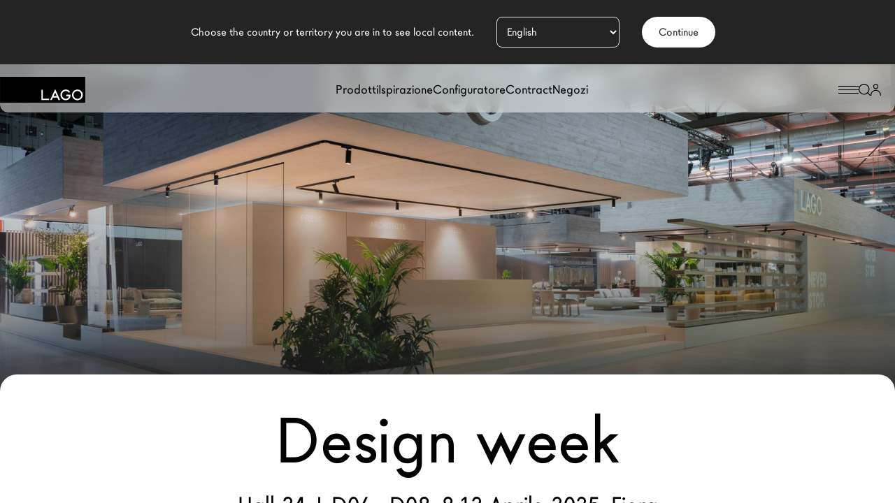

--- FILE ---
content_type: text/html; charset=UTF-8
request_url: https://www.lago.it/design-week/?idday=21
body_size: 13687
content:
<!doctype html>
<html data-n-head-ssr lang="it" data-n-head="%7B%22lang%22:%7B%22ssr%22:%22it%22%7D%7D">
  <head>
    <!-- Google Tag Manager -->
    <script>!function(e,t,a,n){e[n]=e[n]||[],e[n].push({"gtm.start":(new Date).getTime(),event:"gtm.js"});e=t.getElementsByTagName(a)[0],n=t.createElement(a);n.async=!0,n.src="https://analytics.lago.it/azkvxfysok.js?63dkb0y=aWQ9R1RNLU1GSzgyTEc%3D&page=3",e.parentNode.insertBefore(n,e)}(window,document,"script","dataLayer")</script>
    <!-- End Google Tag Manager -->
    
    <meta data-n-head="ssr" charset="utf-8"><meta data-n-head="ssr" name="viewport" content="width=device-width,initial-scale=1,maximum-scale=5,user-scalable=1"><meta data-n-head="ssr" name="author" content="Lago Design"><meta data-n-head="ssr" name="msapplication-TileColor" content="#da532c"><meta data-n-head="ssr" name="theme-color" content="#ffffff"><meta data-n-head="ssr" property="og:url" content="https://www.lago.it/design-week/"><meta data-n-head="ssr" data-hid="description" name="description" content="Rivivi gli eventi, i prodotti, le novità e le esperienze delle scorse edizioni della Milano Design Week di LAGO, ti aspettiamo alla prossima edizione"><meta data-n-head="ssr" property="og:title" content="Lago Milano Design Week: Salone del Mobile & FuoriSalone"><meta data-n-head="ssr" property="og:description" content="Rivivi gli eventi, i prodotti, le novità e le esperienze delle scorse edizioni della Milano Design Week di LAGO, ti aspettiamo alla prossima edizione"><meta data-n-head="ssr" property="og:image" content="https://lago-cdn.thron.com/delivery/public/image/lago/bf8f27e1-dbe4-445a-8a2c-7a3ffcc7699c/sqVrcnw/std/1200x630/lago-salone-del-mobile-2025_stand_11.webp?quality=70"><meta data-n-head="ssr" property="og:type" content="website"><meta data-n-head="ssr" name="robots" content="index, follow ,max-image-preview:large, max-snippet:-1, max-video-preview:-1"><meta data-n-head="ssr" data-hid="i18n-og" property="og:locale" content="it_IT"><meta data-n-head="ssr" data-hid="i18n-og-alt-en-GB" property="og:locale:alternate" content="en_GB"><meta data-n-head="ssr" data-hid="i18n-og-alt-fr-FR" property="og:locale:alternate" content="fr_FR"><meta data-n-head="ssr" data-hid="i18n-og-alt-es-ES" property="og:locale:alternate" content="es_ES"><title>Lago Milano Design Week: Salone del Mobile & FuoriSalone</title><link data-n-head="ssr" rel="icon" type="image/png" sizes="32x32" href="/images/favicon-32x32.png"><link data-n-head="ssr" rel="icon" type="image/png" sizes="16x16" href="/images/favicon-16x16.png"><link data-n-head="ssr" rel="apple-touch-icon" sizes="180x180" href="/images/apple-touch-icon.png"><link data-n-head="ssr" rel="manifest" href="/images/site.webmanifest"><link data-n-head="ssr" rel="mask-icon" href="/images/safari-pinned-tab.svg" color="#5bbad5"><link data-n-head="ssr" rel="preconnect" href="https://connect.facebook.net"><link data-n-head="ssr" rel="dns-prefetch" href="https://www.googletagmanager.com"><link data-n-head="ssr" rel="preconnect" href="https://analytics.tiktok.com"><link data-n-head="ssr" rel="stylesheet" href="/fonts/fonts.css" media="none" onload='"all"!=media&&(media="all")'><link data-n-head="ssr" rel="preload" href="/fonts/LagoWeb/lagosans-medium-webfont.woff2" as="font" type="font/woff2" crossorigin=""><link data-n-head="ssr" rel="preload" href="/fonts/LagoWeb/lagosans-regular-webfont.woff2" as="font" type="font/woff2" crossorigin=""><link data-n-head="ssr" rel="preload" href="/fonts/LagoWeb/lagosans-bold-webfont.woff2" as="font" type="font/woff2" crossorigin=""><link data-n-head="ssr" data-hid="i18n-alt-it" rel="alternate" href="https://www.lago.it/design-week/" hreflang="it"><link data-n-head="ssr" data-hid="i18n-alt-en" rel="alternate" href="https://www.lagodesign.com/en/design-week/" hreflang="en"><link data-n-head="ssr" data-hid="i18n-xd" rel="alternate" href="https://www.lagodesign.com/en/design-week/" hreflang="x-default"><link data-n-head="ssr" data-hid="i18n-can" rel="canonical" href="https://www.lago.it/design-week/"><script data-n-head="ssr" src="https://www.clarity.ms/s/0.7.26/clarity.js" defer></script><script data-n-head="ssr" src="https://api.publytics.net/js/script.manual.min.js" defer data-domain="lago.it/3uUr6V"></script><script data-n-head="ssr" src="https://dev.visualwebsiteoptimizer.com" rel="preconnect"></script><script data-n-head="ssr" type="text/javascript">window._vwo_code||function(){var i=878419,n=!1,r=window,s=document,o=s.querySelector("#vwoCode"),a="_vwo_"+i+"_settings",e={};try{var t=JSON.parse(localStorage.getItem("_vwo_"+i+"_config")),e=t&&"object"==typeof t?t:{}}catch(e){}var d="session"===e.stT?r.sessionStorage:r.localStorage;code={use_existing_jquery:function(){return"undefined"!=typeof use_existing_jquery?use_existing_jquery:void 0},library_tolerance:function(){return"undefined"!=typeof library_tolerance?library_tolerance:void 0},settings_tolerance:function(){return e.sT||2e3},hide_element_style:function(){return"{"+(e.hES||"opacity:0 !important;filter:alpha(opacity=0) !important;background:none !important")+"}"},hide_element:function(){return performance.getEntriesByName("first-contentful-paint")[0]?"":"string"==typeof e.hE?e.hE:"body"},getVersion:function(){return 2.1},finish:function(e){var t;n||(n=!0,(t=s.getElementById("_vis_opt_path_hides"))&&t.parentNode.removeChild(t),e&&((new Image).src="https://dev.visualwebsiteoptimizer.com/ee.gif?a="+i+e))},finished:function(){return n},addScript:function(e){var t=s.createElement("script");t.type="text/javascript",e.src?t.src=e.src:t.text=e.text,s.getElementsByTagName("head")[0].appendChild(t)},load:function(e,t){var n,i=this.getSettings(),o=s.createElement("script");t=t||{},i?(o.textContent=i,s.getElementsByTagName("head")[0].appendChild(o),r.VWO&&!VWO.caE||(d.removeItem(a),this.load(e))):((n=new XMLHttpRequest).open("GET",e,!0),n.withCredentials=!t.dSC,n.responseType=t.responseType||"text",n.onload=function(){if(t.onloadCb)return t.onloadCb(n,e);200===n.status?_vwo_code.addScript({text:n.responseText}):_vwo_code.finish("&e=loading_failure:"+e)},n.onerror=function(){if(t.onerrorCb)return t.onerrorCb(e);_vwo_code.finish("&e=loading_failure:"+e)},n.send())},getSettings:function(){try{var e=d.getItem(a);if(e){if(e=JSON.parse(e),!(Date.now()>e.e))return e.s;d.removeItem(a)}}catch(e){}},init:function(){var e,t,n;-1<s.URL.indexOf("__vwo_disable__")||(n=this.settings_tolerance(),r._vwo_settings_timer=setTimeout(function(){_vwo_code.finish(),d.removeItem(a)},n),"body"!==this.hide_element()?(e=s.createElement("style"),t=(n=this.hide_element())?n+this.hide_element_style():"",n=s.getElementsByTagName("head")[0],e.setAttribute("id","_vis_opt_path_hides"),o&&e.setAttribute("nonce",o.nonce),e.setAttribute("type","text/css"),e.styleSheet?e.styleSheet.cssText=t:e.appendChild(s.createTextNode(t)),n.appendChild(e)):(e=s.getElementsByTagName("head")[0],(t=s.createElement("div")).style.cssText="z-index: 2147483647 !important;position: fixed !important;left: 0 !important;top: 0 !important;width: 100% !important;height: 100% !important;background: white !important;",t.setAttribute("id","_vis_opt_path_hides"),t.classList.add("_vis_hide_layer"),e.parentNode.insertBefore(t,e.nextSibling)),n="https://dev.visualwebsiteoptimizer.com/j.php?a="+i+"&u="+encodeURIComponent(s.URL)+"&vn=2.1",-1!==r.location.search.indexOf("_vwo_xhr")?this.addScript({src:n}):this.load(n+"&x=true"))}},(r._vwo_code=code).init()}()</script><script data-n-head="ssr" type="text/javascript">window.publytics=window.publytics||function(){(window.publytics.q=window.publytics.q||[]).push(arguments)},publytics("pageview")</script><script data-n-head="nuxt-jsonld" data-hid="nuxt-jsonld--5a46ef52" type="application/ld+json">{"@context":"https://schema.org","@type":"Organization","name":"Lago Spa","alternateName":"Lago Design","url":"https://www.lago.it/","logo":"https://www.lago.it/logo.png","contactPoint":{"@type":"ContactPoint","telephone":"+390495994299","contactType":"","areaServed":"IT","availableLanguage":["Italian","en","fr","es"]},"sameAs":["https://www.facebook.com/lagodesign/","https://www.instagram.com/lagodesign/","https://www.youtube.com/user/Designconversation","https://www.linkedin.com/company/lago-s.p.a./","https://www.pinterest.it/lagofurniture/","https://www.lago.it","www.lago.it"]}</script><link rel="preload" href="/_nuxt/c768319.js" as="script"><link rel="preload" href="/_nuxt/commons/app/0f485567.js" as="script"><link rel="preload" href="/_nuxt/commons/app/e4173fa2.js" as="script"><link rel="preload" href="/_nuxt/commons/app/d939e436.js" as="script"><link rel="preload" href="/_nuxt/commons/app/fab76d83.js" as="script"><link rel="preload" href="/_nuxt/commons/app/ccb0b3ac.js" as="script"><link rel="preload" href="/_nuxt/commons/app/85de788a.js" as="script"><link rel="preload" href="/_nuxt/commons/app/b2a3665a.js" as="script"><link rel="preload" href="/_nuxt/commons/app/b4e9eb06.js" as="script"><link rel="preload" href="/_nuxt/commons/app/31c671ca.js" as="script"><link rel="preload" href="/_nuxt/commons/app/216d6f1c.js" as="script"><link rel="preload" href="/_nuxt/commons/app/71600d14.js" as="script"><link rel="preload" href="/_nuxt/commons/app/f9ca8911.js" as="script"><link rel="preload" href="/_nuxt/commons/app/ec8c427e.js" as="script"><link rel="preload" href="/_nuxt/commons/app/fdc6512a.js" as="script"><link rel="preload" href="/_nuxt/commons/app/205977d4.js" as="script"><link rel="preload" href="/_nuxt/commons/app/6360165a.js" as="script"><link rel="preload" href="/_nuxt/commons/app/273cec48.js" as="script"><link rel="preload" href="/_nuxt/commons/app/90405b64.js" as="script"><link rel="preload" href="/_nuxt/css/a03621a.css" as="style"><link rel="preload" href="/_nuxt/vendors/app/2c226e84.js" as="script"><link rel="preload" href="/_nuxt/vendors/app/b7ccc512.js" as="script"><link rel="preload" href="/_nuxt/vendors/app/005054b9.js" as="script"><link rel="preload" href="/_nuxt/vendors/app/db19e39d.js" as="script"><link rel="preload" href="/_nuxt/vendors/app/f953704c.js" as="script"><link rel="preload" href="/_nuxt/vendors/app/9922e243.js" as="script"><link rel="preload" href="/_nuxt/vendors/app/6e8b5f81.js" as="script"><link rel="preload" href="/_nuxt/vendors/app/812ceee4.js" as="script"><link rel="preload" href="/_nuxt/vendors/app/b27722df.js" as="script"><link rel="preload" href="/_nuxt/vendors/app/2a42e354.js" as="script"><link rel="preload" href="/_nuxt/vendors/app/1e049fba.js" as="script"><link rel="preload" href="/_nuxt/vendors/app/17d351a5.js" as="script"><link rel="preload" href="/_nuxt/vendors/app/8b4bb507.js" as="script"><link rel="preload" href="/_nuxt/vendors/app/b5906859.js" as="script"><link rel="preload" href="/_nuxt/vendors/app/59adb0dc.js" as="script"><link rel="preload" href="/_nuxt/vendors/app/d7ad7f12.js" as="script"><link rel="preload" href="/_nuxt/vendors/app/58d164c8.js" as="script"><link rel="preload" href="/_nuxt/vendors/app/7d359b94.js" as="script"><link rel="preload" href="/_nuxt/vendors/app/6bf781bd.js" as="script"><link rel="preload" href="/_nuxt/vendors/app/6432e5c4.js" as="script"><link rel="preload" href="/_nuxt/vendors/app/d44c5bd2.js" as="script"><link rel="preload" href="/_nuxt/vendors/app/61db33a2.js" as="script"><link rel="preload" href="/_nuxt/vendors/app/5fa17b1d.js" as="script"><link rel="preload" href="/_nuxt/vendors/app/41ad71dc.js" as="script"><link rel="preload" href="/_nuxt/vendors/app/50546ca7.js" as="script"><link rel="preload" href="/_nuxt/vendors/app/f94c76f1.js" as="script"><link rel="preload" href="/_nuxt/vendors/app/79c5dc84.js" as="script"><link rel="preload" href="/_nuxt/vendors/app/d6130617.js" as="script"><link rel="preload" href="/_nuxt/vendors/app/99101e5b.js" as="script"><link rel="preload" href="/_nuxt/vendors/app/6004698c.js" as="script"><link rel="preload" href="/_nuxt/vendors/app/b58f7129.js" as="script"><link rel="preload" href="/_nuxt/vendors/app/ec8c427e.js" as="script"><link rel="preload" href="/_nuxt/css/0fb6c57.css" as="style"><link rel="preload" href="/_nuxt/vendors/app/07c83889.js" as="script"><link rel="preload" href="/_nuxt/css/7030c78.css" as="style"><link rel="preload" href="/_nuxt/vendors/app/fdc6512a.js" as="script"><link rel="preload" href="/_nuxt/vendors/app/251f3597.js" as="script"><link rel="preload" href="/_nuxt/css/a0e1ef9.css" as="style"><link rel="preload" href="/_nuxt/vendors/app/7dcdd765.js" as="script"><link rel="preload" href="/_nuxt/vendors/app/4944baf2.js" as="script"><link rel="preload" href="/_nuxt/vendors/app/76cf286e.js" as="script"><link rel="preload" href="/_nuxt/vendors/app/637f9791.js" as="script"><link rel="preload" href="/_nuxt/vendors/app/2f0a42df.js" as="script"><link rel="preload" href="/_nuxt/vendors/app/e3a6ceb4.js" as="script"><link rel="preload" href="/_nuxt/css/5b16fa8.css" as="style"><link rel="preload" href="/_nuxt/vendors/app/4a8239e8.js" as="script"><link rel="preload" href="/_nuxt/css/b0a7abd.css" as="style"><link rel="preload" href="/_nuxt/app/01e7b97c.js" as="script"><link rel="preload" href="/_nuxt/app/d4c5a041.js" as="script"><link rel="preload" href="/_nuxt/css/cd8f899.css" as="style"><link rel="preload" href="/_nuxt/app/e1033ffc.js" as="script"><link rel="preload" href="/_nuxt/css/5d7dbac.css" as="style"><link rel="preload" href="/_nuxt/app/9f1073bc.js" as="script"><link rel="preload" href="/_nuxt/app/003d09e3.js" as="script"><link rel="preload" href="/_nuxt/app/70614992.js" as="script"><link rel="preload" href="/_nuxt/app/f995898d.js" as="script"><link rel="preload" href="/_nuxt/css/6bcf5d3.css" as="style"><link rel="preload" href="/_nuxt/app/939678a1.js" as="script"><link rel="preload" href="/_nuxt/app/002699c4.js" as="script"><link rel="preload" href="/_nuxt/app/0aa3aa27.js" as="script"><link rel="preload" href="/_nuxt/app/c408228a.js" as="script"><link rel="preload" href="/_nuxt/app/ccb553c9.js" as="script"><link rel="preload" href="/_nuxt/app/2eac138f.js" as="script"><link rel="preload" href="/_nuxt/app/70912cb9.js" as="script"><link rel="preload" href="/_nuxt/app/9dd495f2.js" as="script"><link rel="preload" href="/_nuxt/app/a965be7d.js" as="script"><link rel="preload" href="/_nuxt/app/547d4cc3.js" as="script"><link rel="preload" href="/_nuxt/css/cb92440.css" as="style"><link rel="preload" href="/_nuxt/app/7d75aa4f.js" as="script"><link rel="preload" href="/_nuxt/app/d0ae3f07.js" as="script"><link rel="preload" href="/_nuxt/pages/_slug/f075b844.js" as="script"><link rel="preload" href="/_nuxt/css/5422866.css" as="style"><link rel="preload" href="/_nuxt/components/sections-introduction/d5379b2b.js" as="script"><link rel="preload" href="/_nuxt/components/sections-page-introduction/0d11d401.js" as="script"><link rel="stylesheet" href="/_nuxt/css/a03621a.css"><link rel="stylesheet" href="/_nuxt/css/0fb6c57.css"><link rel="stylesheet" href="/_nuxt/css/7030c78.css"><link rel="stylesheet" href="/_nuxt/css/a0e1ef9.css"><link rel="stylesheet" href="/_nuxt/css/5b16fa8.css"><link rel="stylesheet" href="/_nuxt/css/b0a7abd.css"><link rel="stylesheet" href="/_nuxt/css/cd8f899.css"><link rel="stylesheet" href="/_nuxt/css/5d7dbac.css"><link rel="stylesheet" href="/_nuxt/css/6bcf5d3.css"><link rel="stylesheet" href="/_nuxt/css/cb92440.css"><link rel="stylesheet" href="/_nuxt/css/5422866.css"><link rel="preload" href="/_nuxt/static/1/design-week/state.js" as="script"><link rel="preload" href="/_nuxt/static/1/design-week/payload.js" as="script"><link rel="preload" href="/_nuxt/static/1/manifest.js" as="script">
    <script type="text/javascript">!function(t,e,n,c,a,r){t[n]=t[n]||function(){(t[n].q=t[n].q||[]).push(arguments)},(a=e.createElement(c)).async=1,a.src="https://www.clarity.ms/tag/kuctmu5wwe",(r=e.getElementsByTagName(c)[0]).parentNode.insertBefore(a,r)}(window,document,"clarity","script")</script>
  </head>
  <body>
    <!-- Google Tag Manager (noscript) -->
    <noscript><iframe src="https://analytics.lago.it/ns.html?id=GTM-MFK82LG" height="0" width="0" style="display:none;visibility:hidden"></iframe></noscript>
    <!-- End Google Tag Manager (noscript) -->
    <div data-server-rendered="true" id="__nuxt"><!----><div id="__layout"><div data-fetch-key="default_it"><!----> <header class="fixed top-0 left-0 w-full bg-white/50 rounded-b-xl drop-shadow-lago-md z-[3]" style="backdrop-filter:blur(12px)"><!----> <div header-inner class="flex items-center justify-between py-3.5 w-full"><div itemscope itemtype="http://schema.org/Organization"><a href="/" itemprop="url" class="nuxt-link-active"><div logo="" store="[object Object]"><svg xmlns="http://www.w3.org/2000/svg" role="img" width="122" height="37" viewBox="0 0 176.63 53.63" aria-labelledby="Lago Design"><title>Lago Design</title> <g class="cls-3"><g id="Livello_2"><g id="Livello_1-2"><rect width="176.63" height="53.63" fill="#000000"></rect> <g fill="#FFFFFF" class="cls-2"><polygon points="88.84 26.77 85.62 26.77 85.62 48.2 101.56 48.2 101.56 45.16 88.84 45.16 88.84 26.77" fill="inherit" class="cls-1"></polygon> <path d="m103.74,48.2h3.49l2.39-5.22h9.17l2.25,5.22h3.54l-10.22-22.75-10.61,22.75Zm7.22-8.25l3.33-7.28,3.17,7.28h-6.51Z" fill="inherit" class="cls-1"></path> <path d="m137.28,40.09h5.34c-.15,1.5-.85,2.79-2.12,3.87-1.27,1.07-2.7,1.6-4.29,1.6-1.87,0-3.6-.72-5.2-2.15-1.71-1.54-2.57-3.51-2.57-5.9s.77-4.24,2.31-5.78c1.53-1.56,3.43-2.34,5.7-2.34,2.52,0,4.67,1.16,6.42,3.51l2.3-2.21c-1.34-1.53-2.71-2.64-4.09-3.32-1.45-.67-3.01-1.02-4.69-1.02-3.12,0-5.76,1.09-7.93,3.27-2.18,2.16-3.27,4.8-3.27,7.91s1.07,5.65,3.21,7.82c2.14,2.16,4.71,3.25,7.7,3.25s5.61-1.11,7.6-3.35c.88-1,1.5-2.07,1.87-3.22.38-1.24.57-2.66.57-4.27v-.71h-8.85v3.04Z" class="cls-1"></path><path d="m168.26,29.65c-2.18-2.19-4.8-3.28-7.85-3.28s-5.73,1.09-7.93,3.25c-2.21,2.16-3.31,4.76-3.31,7.78,0,3.43,1.21,6.21,3.63,8.34,2.2,1.91,4.68,2.87,7.45,2.87,3.13,0,5.8-1.08,8-3.24,2.2-2.14,3.3-4.76,3.3-7.84s-1.1-5.69-3.29-7.88Zm-2.29,13.59c-1.54,1.56-3.44,2.33-5.69,2.33-2.07,0-3.9-.76-5.48-2.29-1.59-1.52-2.39-3.48-2.39-5.84s.77-4.16,2.3-5.7c1.54-1.55,3.42-2.33,5.65-2.33s4.11.77,5.63,2.33c1.52,1.55,2.29,3.46,2.29,5.75s-.77,4.18-2.32,5.75Z" fill="inherit" class="cls-1"></path></g></g></g></g></svg> <img itemprop="logo" src="/logo.png" width="408" height="124" alt="Logo Lago Design" fetchpriority="high" class="invisible h-[124px] w-[408px] max-h-0 max-w-0"></div></a></div> <div main-menu="" class="items-center justify-center hidden gap-14 lg:flex"><div class="cursor-pointer">
  Prodotti
</div><a href="/ispirazione/" class="cursor-pointer">
  Ispirazione
</a><a href="https://configurator.lago.it" class="cursor-pointer">
  Configuratore
</a><div class="cursor-pointer">
  Contract
</div><a href="/negozi/" class="cursor-pointer">
  Negozi
</a></div> <div id="lago-header-actions" class="flex items-center justify-end gap-8 mr-5"><div><svg width="29" height="11" viewBox="0 0 29 11" fill="none" xmlns="http://www.w3.org/2000/svg" class="group cursor-pointer"><line x1="0" y1="0.5" x2="29" y2="0.5" stroke="currentColor" class="transform transition duration-500 group-hover:translate-x-2"></line> <line x1="0" y1="5.5" x2="29" y2="5.5" stroke="currentColor" class="transform transition duration-500"></line> <line x1="0" y1="10.5" x2="29" y2="10.5" stroke="currentColor" class="transform transition duration-500 group-hover:-translate-x-2"></line></svg></div> <div><svg width="17" height="17" viewBox="0 0 17 17" fill="none" xmlns="http://www.w3.org/2000/svg" class="cursor-pointer"><path d="M0 7.72592C0 3.45903 3.45903 0 7.72592 0C11.9928 0 15.4518 3.45903 15.4518 7.72592C15.4518 11.9928 11.9928 15.4518 7.72592 15.4518C3.45903 15.4518 0 11.9928 0 7.72592ZM7.72592 1.25285C4.15096 1.25285 1.25285 4.15096 1.25285 7.72592C1.25285 11.3009 4.15096 14.199 7.72592 14.199C11.3009 14.199 14.199 11.3009 14.199 7.72592C14.199 4.15096 11.3009 1.25285 7.72592 1.25285Z" fill="currentColor"></path> <path d="M12.387 12.387C12.6316 12.1424 13.0283 12.1424 13.2729 12.387L16.8165 15.9306C17.0612 16.1753 17.0612 16.5719 16.8165 16.8165C16.5719 17.0612 16.1753 17.0612 15.9306 16.8165L12.387 13.2729C12.1424 13.0283 12.1424 12.6316 12.387 12.387Z" fill="currentColor"></path></svg></div> <span class="flex gap-4"><span class="cursor-pointer"><svg width="15" height="17" viewBox="0 0 15 17" fill="none" xmlns="http://www.w3.org/2000/svg"><path d="M5 3.75581C5 2.33657 6.11929 1.18605 7.5 1.18605C8.88071 1.18605 10 2.33657 10 3.75581C10 5.17506 8.88071 6.32558 7.5 6.32558C6.11929 6.32558 5 5.17506 5 3.75581ZM7.5 0C5.48204 0 3.84615 1.68154 3.84615 3.75581C3.84615 5.83009 5.48204 7.51163 7.5 7.51163C9.51796 7.51163 11.1538 5.83009 11.1538 3.75581C11.1538 1.68154 9.51796 0 7.5 0ZM7.5 8.69767C3.35787 8.69767 0 12.1493 0 16.407C0 16.7345 0.258297 17 0.576923 17C0.895549 17 1.15385 16.7345 1.15385 16.407C1.15385 12.8043 3.99513 9.88372 7.5 9.88372C11.0049 9.88372 13.8462 12.8043 13.8462 16.407C13.8462 16.7345 14.1045 17 14.4231 17C14.7417 17 15 16.7345 15 16.407C15 12.1493 11.6421 8.69767 7.5 8.69767Z" fill="currentColor"></path></svg></span></span></div> <!----></div></header> <div main-menu="" data-fetch-key="0" class="h-full text-white bg-black md:h-screen pt-16 md:pt-24 w-full absolute top-0 left-0 pt-16 md:pt-24 overflow-x-hidden z-[0] h-full"><div main-menu-inner class="bg-inherit flex flex-col items-center md:justify-center h-full min-h-full md:h-[calc(100vh_-_100px)] w-[320px] md:w-1/2"><div main-menu-wrapper class="bg-inherit min-h-[70vh] relative w-[320px] mt-8 md:mt-0 md:w-[450px]"><div main-menu-lv1="" class="p-8 md:px-11 pt-0 lg:p-0"><nav main-menu-nav=""><ul><li class="mb-4"><div class="font-medium cursor-pointer title-m">
  Prodotti
</div></li><li class="mb-4"><a href="/ispirazione/" class="font-medium cursor-pointer title-m">
  Ispirazione
</a></li><li class="mb-4"><a href="https://configurator.lago.it" class="font-medium cursor-pointer title-m">
  Configuratore
</a></li><li class="mb-4"><div class="font-medium cursor-pointer title-m">
  Contract
</div></li><li class="mb-4"><a href="/negozi/" class="font-medium cursor-pointer title-m">
  Negozi
</a></li></ul></nav> <div secondary-menu-nav="" role="none" class="mt-10"><ul><li class="mb-2"><a href="/brand/" class="text-sm">
                  Il Brand
                </a></li><li class="mb-2"><a href="/lago-for-architects/" class="text-sm">
                  Architetti
                </a></li><li class="mb-2"><a href="/homes/" class="text-sm">
                  LAGO Homes
                </a></li><li class="mb-2"><a href="/news/" class="text-sm">
                  News
                </a></li><li class="mb-2"><a href="/press/" class="text-sm">
                  Press
                </a></li><li class="mb-2"><a href="/cataloghi/" class="text-sm">
                  Cataloghi
                </a></li><li class="mb-2"><a href="/contatti/" class="text-sm">
                  Contatti
                </a></li><li class="mb-2"><a href="https://saas.hrzucchetti.it/cvo3lagospa/servlet/hvse_bstart?&Theme=SpTheme_ZIP&Parameter=PARAMDEFSE&Company=001&Idcompany=000000&Language=ITA&pProcedure=hvse_welcome&pLogin=&pFreeappl=S&Idchannel=" class="text-sm">
                  Lavora con noi
                </a></li></ul></div> <div class="mt-8 md:mt-16"><div language-switcher="" class="relative w-fit"><button type="button" rel="nofollow" class="inline-flex gap-x-2.5 items-center justify-center text-center cursor-pointer py-3 px-6 rounded-full no-underline whitespace-nowrap disabled:opacity-40 disabled:pointer-events-none light bg-white text-black hover:text-white hover:bg-black"> 
    Language
   </button> <!----></div></div></div></div></div></div> <div id="main-container" main-container class="relative top-0 w-full h-screen overflow-x-hidden bg-white z-[1]"><main class="relative min-h-[100vh] w-full"><!----> <div class="page-design-week"><div introduction="" id="introductionSection"><header class="relative w-full"><div class="w-full overflow-y-hidden min-h-[550px] h-hero-height-mobile md:h-hero-height invisible"><picture class="w-[inherit] h-full transition-all duration-500"><source media="(min-width: 2560px)" width="3840px" height="4800px" srcset="https://lago-cdn.thron.com/delivery/public/image/lago/99111370-f0eb-4b12-af9b-13505e5308a3/sqVrcnw/std/3840x0/lago-salone-del-mobile-2025_stand_10.webp?quality=70"><source media="(min-width: 1920px)" width="2560px" height="3200px" srcset="https://lago-cdn.thron.com/delivery/public/image/lago/99111370-f0eb-4b12-af9b-13505e5308a3/sqVrcnw/std/2560x0/lago-salone-del-mobile-2025_stand_10.webp?quality=70"><source media="(min-width: 1536px)" width="1920px" height="2400px" srcset="https://lago-cdn.thron.com/delivery/public/image/lago/99111370-f0eb-4b12-af9b-13505e5308a3/sqVrcnw/std/1920x0/lago-salone-del-mobile-2025_stand_10.webp?quality=70"><source media="(min-width: 1280px)" width="1600px" height="2000px" srcset="https://lago-cdn.thron.com/delivery/public/image/lago/99111370-f0eb-4b12-af9b-13505e5308a3/sqVrcnw/std/1600x0/lago-salone-del-mobile-2025_stand_10.webp?quality=70"><source media="(min-width: 768px)" width="1920px" height="2400px" srcset="https://lago-cdn.thron.com/delivery/public/image/lago/99111370-f0eb-4b12-af9b-13505e5308a3/sqVrcnw/std/1920x0/lago-salone-del-mobile-2025_stand_10.webp?quality=70"><source media="(min-width: 640px)" width="1200px" height="1500px" srcset="https://lago-cdn.thron.com/delivery/public/image/lago/99111370-f0eb-4b12-af9b-13505e5308a3/sqVrcnw/std/1200x0/lago-salone-del-mobile-2025_stand_10.webp?quality=70"><source media="(min-width: 300px)" width="800px" height="1000px" srcset="https://lago-cdn.thron.com/delivery/public/image/lago/99111370-f0eb-4b12-af9b-13505e5308a3/sqVrcnw/std/800x0/lago-salone-del-mobile-2025_stand_10.webp?quality=70"> <img src="https://lago-cdn.thron.com/delivery/public/image/lago/99111370-f0eb-4b12-af9b-13505e5308a3/sqVrcnw/std/1920x0/lago-salone-del-mobile-2025_stand_10.webp?quality=70" width="1920" height="2400" title="LAGO Salone del Mobile 2025_Stand_10" alt="LAGO Salone del Mobile 2025_Stand_10" loading="eager" fetchpriority="high" itemprop="image" class="object-cover w-full h-full relative z-0 h-full"></picture></div> <ul breadcrumbs="" itemscope itemtype="https://schema.org/BreadcrumbList" class="flex flex-wrap w-full gap-1 uppercase absolute ml-5 top-24 text-white lg:ml-11 w-full z-[1] text-grey"><li breadcrumbs-item itemprop="itemListElement" itemscope itemtype="https://schema.org/ListItem"><a href="/" itemprop="item" class="inline-block nuxt-link-active"><span itemprop="name">LAGO</span></a> <meta itemprop="position" content="1"></li> <li><span>/</span></li> <li breadcrumbs-item itemprop="itemListElement" itemscope itemtype="https://schema.org/ListItem" class="inline-flex gap-1 last:text-white/50"><div><span itemprop="name">Design week</span></div> <meta itemprop="position" content="2"> <!----></li></ul> <!----> <!----> <!----> <!----> <div shadow class="absolute bottom-0 left-0 bg-page-header-gradient h-[50vh] w-full z-0"></div> <!----></header> <section class="bg-white rounded-t-3xl -mt-[35px] relative z-[2]"><div page-introduction="" class="container"><div class="flex flex-wrap items-end justify-center w-full lg:flex-nowrap pt-11 gap-x-8 pb-20"><div page-introduction-headings class="lg:w-[650px] w-full"><h1 class="text-center w-full title-xxl">Design week</h1> <h2 class="text-center w-full mt-3 lg:mt-5 title-m">Hall 24 | D06 - D08, 8-13 Aprile 2025, Fiera Milano, Rho</h2></div></div> <!----></div></section> <!----></div> <div><div><section img-text-module="" class="flex flex-col w-full gap-5 py-12 md:gap-0 md:flex-row md:items-center portrait:flex-col portrait:gap-5 portrait:items-start"><div img-text-module-media class="w-full overflow-hidden h-txt-img-mobile md:h-txt-img portrait:h-txt-img-mobile max-w-[calc(100vw_-_20px)] portrait:max-w-[calc(100vw_-_20px)] md:max-w-full rounded-r-3xl"><picture class="w-[inherit] h-full transition-all duration-500"><source media="(min-width: 2560px)" width="3840" height="6827px" srcset="https://lago-cdn.thron.com/delivery/public/image/lago/799ff7e1-f4b1-4ca0-8d44-a8645b876e8e/sqVrcnw/std/3840x0/lago_md25_header_news.webp?quality=70"><source media="(min-width: 1536px)" width="1920" height="3413px" srcset="https://lago-cdn.thron.com/delivery/public/image/lago/799ff7e1-f4b1-4ca0-8d44-a8645b876e8e/sqVrcnw/std/1920x0/lago_md25_header_news.webp?quality=70"><source media="(min-width: 1280px)" width="1440px" height="2560px" srcset="https://lago-cdn.thron.com/delivery/public/image/lago/799ff7e1-f4b1-4ca0-8d44-a8645b876e8e/sqVrcnw/std/1440x0/lago_md25_header_news.webp?quality=70"><source media="(min-width: 640px)" width="1200px" height="2133px" srcset="https://lago-cdn.thron.com/delivery/public/image/lago/799ff7e1-f4b1-4ca0-8d44-a8645b876e8e/sqVrcnw/std/1200x0/lago_md25_header_news.webp?quality=70"><source media="(min-width: 300px)" width="640px" height="1138px" srcset="https://lago-cdn.thron.com/delivery/public/image/lago/799ff7e1-f4b1-4ca0-8d44-a8645b876e8e/sqVrcnw/std/640x0/lago_md25_header_news.webp?quality=70"> <img src="https://lago-cdn.thron.com/delivery/public/image/lago/799ff7e1-f4b1-4ca0-8d44-a8645b876e8e/sqVrcnw/std/1200x0/lago_md25_header_news.webp?quality=70" width="1920" height="1080" title="LAGO_MD25_HEADER_NEWS" alt="LAGO_MD25_HEADER_NEWS" loading="lazy" fetchpriority="high" itemprop="image" class="object-cover w-full h-full object-cover w-full h-full"></picture></div> <div img-text-module-txt class="p-5 pb-0 md:px-14 md:pt-0 max-w-full md:max-w-[33.34vw] mx-auto w-full portrait:max-w-full portrait:p-5"><h3 class="w-full mb-5 text-3xl font-lago-web-medium">MILANO DESIGN WEEK 2025</h3> <p class="w-full wp-content"><strong>NEVER STOP.</strong>

<strong>Salone del Mobile.Milano </strong>07-13 Aprile 2025

Hall 24 | D06 - D08</p> <a type="button" href="https://www.lago.it/mdw25/" target="_blank" class="inline-flex gap-x-2.5 items-center justify-center text-center cursor-pointer py-3 px-6 rounded-full no-underline whitespace-nowrap disabled:opacity-40 disabled:pointer-events-none mt-16 bg-black text-white hover:bg-black-300"> 
      Scopri di più
     </a> <!----></div></section></div><div><section img-text-module="" class="flex flex-col w-full gap-5 py-12 md:gap-0 md:flex-row md:items-center portrait:flex-col portrait:gap-5 portrait:items-start md:flex-row-reverse"><div img-text-module-media class="w-full overflow-hidden h-txt-img-mobile md:h-txt-img portrait:h-txt-img-mobile ml-5 portrait:ml-5 md:ml-0 rounded-l-3xl"><video preload="none" muted loop playsinline src="https://lago-cdn.thron.com/delivery/public/video/lago/649b2e3f-8a1b-42ba-b4d1-172bf215c4cc/wddU3re/WEBHD/lago_never_stop_dreaming_ridotto_quadrato_1080x1080.mp4" class="h-full max-w-none -translate-x-center-video min-h-txt-img"></video></div> <div img-text-module-txt class="p-5 pb-0 md:px-14 md:pt-0 max-w-full md:max-w-[33.34vw] mx-auto w-full portrait:max-w-full portrait:p-5"><h3 class="w-full mb-5 text-3xl font-lago-web-medium">MILANO DESIGN WEEK 2024</h3> <p class="w-full wp-content"><strong>NEVER STOP DREAMING</strong>

16-21 Aprile 2024

NEW PAV.24 E11 - F06</p> <a type="button" href="https://www.lago.it/mdw24/" target="_blank" class="inline-flex gap-x-2.5 items-center justify-center text-center cursor-pointer py-3 px-6 rounded-full no-underline whitespace-nowrap disabled:opacity-40 disabled:pointer-events-none mt-16 bg-black text-white hover:bg-black-300"> 
      Scopri di più
     </a> <!----></div></section></div><div><section img-text-module="" class="flex flex-col w-full gap-5 py-12 md:gap-0 md:flex-row md:items-center portrait:flex-col portrait:gap-5 portrait:items-start"><div img-text-module-media class="w-full overflow-hidden h-txt-img-mobile md:h-txt-img portrait:h-txt-img-mobile max-w-[calc(100vw_-_20px)] portrait:max-w-[calc(100vw_-_20px)] md:max-w-full rounded-r-3xl"><picture class="w-[inherit] h-full transition-all duration-500"><source media="(min-width: 2560px)" width="3840" height="6827px" srcset="https://lago-cdn.thron.com/delivery/public/image/lago/039f5748-0e5c-4d17-a036-3ef82c6e6508/sqVrcnw/std/3840x0/save_the_date_salone-2023_landing_1920x1080.webp?quality=70"><source media="(min-width: 1536px)" width="1920" height="3413px" srcset="https://lago-cdn.thron.com/delivery/public/image/lago/039f5748-0e5c-4d17-a036-3ef82c6e6508/sqVrcnw/std/1920x0/save_the_date_salone-2023_landing_1920x1080.webp?quality=70"><source media="(min-width: 1280px)" width="1440px" height="2560px" srcset="https://lago-cdn.thron.com/delivery/public/image/lago/039f5748-0e5c-4d17-a036-3ef82c6e6508/sqVrcnw/std/1440x0/save_the_date_salone-2023_landing_1920x1080.webp?quality=70"><source media="(min-width: 640px)" width="1200px" height="2133px" srcset="https://lago-cdn.thron.com/delivery/public/image/lago/039f5748-0e5c-4d17-a036-3ef82c6e6508/sqVrcnw/std/1200x0/save_the_date_salone-2023_landing_1920x1080.webp?quality=70"><source media="(min-width: 300px)" width="640px" height="1138px" srcset="https://lago-cdn.thron.com/delivery/public/image/lago/039f5748-0e5c-4d17-a036-3ef82c6e6508/sqVrcnw/std/640x0/save_the_date_salone-2023_landing_1920x1080.webp?quality=70"> <img src="https://lago-cdn.thron.com/delivery/public/image/lago/039f5748-0e5c-4d17-a036-3ef82c6e6508/sqVrcnw/std/1200x0/save_the_date_salone-2023_landing_1920x1080.webp?quality=70" width="1920" height="1080" title="Save_the_date_Salone 2023_Landing_1920x1080" alt="Save_the_date_Salone 2023_Landing_1920x1080" loading="lazy" fetchpriority="high" itemprop="image" class="object-cover w-full h-full object-cover w-full h-full"></picture></div> <div img-text-module-txt class="p-5 pb-0 md:px-14 md:pt-0 max-w-full md:max-w-[33.34vw] mx-auto w-full portrait:max-w-full portrait:p-5"><h3 class="w-full mb-5 text-3xl font-lago-web-medium">MILANO DESIGN WEEK 2023</h3> <p class="w-full wp-content">NEVER STOP LEADING THE CHANGE</p> <a type="button" href="https://www.lago.it/mdw23/" target="_blank" class="inline-flex gap-x-2.5 items-center justify-center text-center cursor-pointer py-3 px-6 rounded-full no-underline whitespace-nowrap disabled:opacity-40 disabled:pointer-events-none mt-16 bg-black text-white hover:bg-black-300"> 
      Scopri di più
     </a> <!----></div></section></div></div> <div class="w-full mt-20 bg-black xl:px-11"><div class="flex flex-col px-4 pb-10 bg-white pt-14 rounded-b-3xl xl:flex-row xl:px-32 xl:gap-28 xl:pb-16 xl:pt-4"><div newsletter-form-heading><div class="text-left title-xxl lg:text-xxl xl:text-left leading-[1.1]">
        Iscriviti alla newsletter
      </div> <p class="py-8 text-black">Scopri in anteprima le novità di prodotto, le promozioni attive e gli eventi LAGO nella tua zona.</p></div> <form info-form="" class="flex flex-col w-full lg:mt-20"><div><span><div class="flex flex-col mt-16 mb-20 untouched pristine"><input placeholder="La tua e-mail*" aria-label="La tua e-mail*"> <span field-error="" class="text-red font-lago-web-bold"></span></div></span> <div><span city-field=""><div class="relative flex flex-col untouched pristine"><input placeholder="Città*" aria-label="Città*"> <span field-error="" class="text-red font-lago-web-bold"></span> <div class="bg-white border-light-grey py-2 absolute w-full z-10 top-full rounded-2xl mt-[14px]" style="display:none"></div></div></span> <span location-field=""><div class="untouched pristine"><input type="hidden" value="[object Object]"> <span field-error="" class="text-red font-lago-web-bold"></span></div></span></div> <div class="flex flex-col lg:flex-row"><div class="flex flex-col gap-6"><div class="wp-content mt-14">Letta e compresa l’informativa privacy <a href="https://www.lago.it/privacy/">consultabile qui*</a> richiedo l’invio della vostra newsletter</div> <div class="ml-auto mt-14 lg:mt-auto text-right"><button type="submit" rel="nofollow" class="inline-flex gap-x-2.5 items-center justify-center text-center cursor-pointer py-3 px-6 rounded-full no-underline whitespace-nowrap disabled:opacity-40 disabled:pointer-events-none bg-black text-white hover:bg-black-300"> <span> Invia richiesta</span> </button> <!----></div></div></div></div></form> <!----></div></div></div></main> <div link-farm="" class="w-full h-fit bg-black text-white px-5 md:px-11 py-8 xl:py-20 border-b border-dark-grey"><div class="hidden xl:flex w-full justify-bewtween gap-8"><div class="title-m w-[380px]">
      Arredamento moderno Made in Italy
    </div> <div class="w-full grid grid-cols-2 lg:grid-cols-5 gap-10 lg:gap-12 hidden xl:flex"><div class="w-full flex flex-col gap-4"><a href="/design/soggiorno/" link-farm-item="" class="text-white max-lg:text-sm min-w-[150px]">Soggiorno moderno</a><a href="/design/pareti-attrezzate/" link-farm-item="" class="text-white max-lg:text-sm min-w-[150px]">Pareti Attrezzate</a><a href="/design/librerie/" link-farm-item="" class="text-white max-lg:text-sm min-w-[150px]">Librerie</a><a href="/design/tavolo-air/" link-farm-item="" class="text-white max-lg:text-sm min-w-[150px]">Tavolo Air</a></div><div class="w-full flex flex-col gap-4"><a href="/design/sala-da-pranzo/" link-farm-item="" class="text-white max-lg:text-sm min-w-[150px]">Sala da Pranzo</a><a href="/design/tavoli/" link-farm-item="" class="text-white max-lg:text-sm min-w-[150px]">Tavoli</a><a href="/design/madie/" link-farm-item="" class="text-white max-lg:text-sm min-w-[150px]">Madie</a><a href="/design/consolle/" link-farm-item="" class="text-white max-lg:text-sm min-w-[150px]">Consolle</a></div><div class="w-full flex flex-col gap-4"><a href="/design/cucina/" link-farm-item="" class="text-white max-lg:text-sm min-w-[150px]">Cucine di design</a><a href="/cucina-angolare/" link-farm-item="" class="text-white max-lg:text-sm min-w-[150px]">Cucina angolare</a><a href="/news/cucine-in-vetro/" link-farm-item="" class="text-white max-lg:text-sm min-w-[150px]">Cucina in vetro</a><a href="/cucina-con-isola/" link-farm-item="" class="text-white max-lg:text-sm min-w-[150px]">Cucina con isola</a></div><div class="w-full flex flex-col gap-4"><a href="/design/divani/" link-farm-item="" class="text-white max-lg:text-sm min-w-[150px]">Divani</a><a href="/divano-angolare/" link-farm-item="" class="text-white max-lg:text-sm min-w-[150px]">Divano angolare</a><a href="/divano-curvo/" link-farm-item="" class="text-white max-lg:text-sm min-w-[150px]">Divano curvo</a><a href="/divano-lineare/" link-farm-item="" class="text-white max-lg:text-sm min-w-[150px]">Divano lineare</a></div><div class="w-full flex flex-col gap-4"><a href="/design/camera-da-letto/" link-farm-item="" class="text-white max-lg:text-sm min-w-[150px]">Camera da letto</a><a href="/design/letti/" link-farm-item="" class="text-white max-lg:text-sm min-w-[150px]">Letti</a><a href="/design/letto-fluttua/" link-farm-item="" class="text-white max-lg:text-sm min-w-[150px]">Letto Fluttua</a><a href="/design/armadio-now/" link-farm-item="" class="text-white max-lg:text-sm min-w-[150px]">Armadio N.O.W.</a></div></div></div> <div accordion class="flex flex-col gap-8 xl:hidden"><div class="flex justify-between items-center w-full transition-all duration-300 cursor-pointer"><div role="none" class="title-xs w-[230px]">
        Arredamento moderno Made in Italy
      </div> <svg width="5" height="9" viewBox="0 0 5 9" fill="currentColor" xmlns="http://www.w3.org/2000/svg" class="transition-transform rotate duration-300 mr-4 xl:mr-0 -rotate-90"><path d="M4.85355 1.35355C5.04882 1.15829 5.04882 0.841709 4.85355 0.646447C4.65829 0.451184 4.34171 0.451184 4.14645 0.646447L4.85355 1.35355ZM1 4.5L0.646447 4.14645C0.451184 4.34171 0.451184 4.65829 0.646447 4.85355L1 4.5ZM4.14645 8.35355C4.34171 8.54882 4.65829 8.54882 4.85355 8.35355C5.04882 8.15829 5.04882 7.84171 4.85355 7.64645L4.14645 8.35355ZM4.14645 0.646447L0.646447 4.14645L1.35355 4.85355L4.85355 1.35355L4.14645 0.646447ZM0.646447 4.85355L4.14645 8.35355L4.85355 7.64645L1.35355 4.14645L0.646447 4.85355Z" fill="currentColor"></path></svg></div> <!----></div></div> <footer footer="" class="bg-black relative w-full z-[1]"><div class="flex flex-wrap gap-4 xjustify-center pt-16 lg:pt-24 px-4 lg:pl-20 lg:pr-11 lg:justify-between"><div footer-menu class="grid xmax-[520px]:grid-cols-2 grid-cols-3 xl:grid-cols-4 gap-4 lg:gap-x-23 lg:gap-y-7"><a href="/design/tutti-i-prodotti/" footer-menu-item="" class="text-white max-lg:text-sm min-w-[150px]">Prodotti</a><a href="/lago-for-architects/" footer-menu-item="" class="text-white max-lg:text-sm min-w-[150px]">Architetti</a><a href="/news/" footer-menu-item="" class="text-white max-lg:text-sm min-w-[150px]">News</a><a href="/contatti/" footer-menu-item="" class="text-white max-lg:text-sm min-w-[150px]">Contatti</a><a href="/negozi/" footer-menu-item="" class="text-white max-lg:text-sm min-w-[150px]">Negozi</a><a href="/progetti-contract/" footer-menu-item="" class="text-white max-lg:text-sm min-w-[150px]">Progetti</a><a href="/press/" footer-menu-item="" class="text-white max-lg:text-sm min-w-[150px]">Press</a><a href="/contract/" footer-menu-item="" class="text-white max-lg:text-sm min-w-[150px]">Contract</a><a href="/brand/" footer-menu-item="" class="text-white max-lg:text-sm min-w-[150px]">Il Brand</a><a href="/homes/" footer-menu-item="" class="text-white max-lg:text-sm min-w-[150px]">LAGO Homes</a><a target="_blank" rel="noopener" href="https://outlet.lago.it/" footer-menu-item="" class="text-white max-lg:text-sm min-w-[150px]">Outlet</a><a target="_blank" rel="nofollow" href="https://saas.hrzucchetti.it/cvo3lagospa/servlet/hvse_bstart?&Theme=SpTheme_ZIP&Parameter=PARAMDEFSE&Company=001&Idcompany=000000&Language=ITA&pProcedure=hvse_welcome&pLogin=&pFreeappl=S&Idchannel=" footer-menu-item="" class="text-white max-lg:text-sm min-w-[150px]">Lavora con noi</a><a target="_blank" rel="noopener" href="https://casalagomilano.com/" footer-menu-item="" class="text-white max-lg:text-sm min-w-[150px]">Casa Lago</a><a target="_blank" rel="noopener" href="https://www.contract-lab.it/" footer-menu-item="" class="text-white max-lg:text-sm min-w-[150px]">Contract Lab</a><a href="/design-week/" aria-current="page" footer-menu-item="" class="text-white max-lg:text-sm min-w-[150px] nuxt-link-exact-active nuxt-link-active">Design Week</a><a target="_blank" rel="noopener" href="https://lago.whistlelink.com/" footer-menu-item="" class="text-white max-lg:text-sm min-w-[150px]">Whistleblowing</a><a target="_blank" rel="noopener" href="https://www.lago.it/promozioni/" footer-menu-item="" class="text-white max-lg:text-sm min-w-[150px]">Promozioni</a><a target="_blank" rel="noopener" href="https://www.lago.it/codice-etico/" footer-menu-item="" class="text-white max-lg:text-sm min-w-[150px]">Codice etico</a></div> <div social="" itemscope itemtype="http://schema.org/Organization" class="flex flex-wrap items-center justify-center gap-4 lg:gap-5 py-8 max-lg:mx-auto"><a href="https://www.facebook.com/lagodesign/" target="_blank" rel="nofollow noopener" itemprop="sameAs" class="link-social"><svg width="42" height="42" role="img" viewBox="0 0 42 42" fill="none" xmlns="http://www.w3.org/2000/svg" aria-labelledby="Logo Facebook"><title>Logo Facebook</title> <path d="M24.9703 21.8278L25.4933 18.4161H22.2218V16.2031C22.2218 15.2697 22.6789 14.3589 24.1442 14.3589H25.6315V11.4544C25.6315 11.4544 24.2817 11.2239 22.9911 11.2239C20.2967 11.2239 18.5356 12.8578 18.5356 15.8158V18.4161H15.5405V21.8278H18.5356V30.0753C19.7569 30.2665 21.0005 30.2665 22.2218 30.0753V21.8278H24.9703Z" fill="white"></path> <circle cx="20.7216" cy="20.7216" r="20.2216" stroke="white"></circle></svg></a> <a href="https://www.tiktok.com/@lagodesign/" target="_blank" rel="nofollow noopener" itemprop="sameAs" class="link-social"><svg width="43" height="42" role="img" viewBox="0 0 43 42" fill="none" xmlns="http://www.w3.org/2000/svg" aria-labelledby="Logo TikTok"><title>Logo TikTok</title> <path d="M25.0199 11.2239H21.7407V24.1624C21.7407 25.704 20.4794 26.9703 18.9099 26.9703C17.3403 26.9703 16.0791 25.704 16.0791 24.1624C16.0791 22.6483 17.3123 21.4095 18.8258 21.3545V18.1061C15.4905 18.1611 12.7998 20.8314 12.7998 24.1624C12.7998 27.5209 15.5465 30.2187 18.9379 30.2187C22.3292 30.2187 25.076 27.4934 25.076 24.1624V17.5279C26.3092 18.4089 27.8227 18.9319 29.4203 18.9595V15.7111C26.9539 15.6285 25.0199 13.6464 25.0199 11.2239Z" fill="white"></path> <circle cx="21.4336" cy="20.7216" r="20.2216" stroke="white"></circle></svg></a> <a href="https://instagram.com/lagodesign/" target="_blank" rel="nofollow noopener" itemprop="sameAs" class="link-social"><svg width="42" height="42" role="img" viewBox="0 0 42 42" fill="none" xmlns="http://www.w3.org/2000/svg" aria-labelledby="Logo Instagram"><title>Logo Instagram</title> <path d="M21.1467 12.935C23.6848 12.935 23.9854 12.9461 24.9836 12.9906C25.9112 13.0315 26.4122 13.1873 26.7461 13.3172C27.1877 13.4879 27.5068 13.6957 27.8371 14.0259C28.171 14.3599 28.3751 14.6753 28.5458 15.1168C28.6757 15.4508 28.8315 15.9555 28.8723 16.8794C28.9169 17.8813 28.928 18.1818 28.928 20.7162C28.928 23.2543 28.9169 23.5549 28.8723 24.553C28.8315 25.4807 28.6757 25.9816 28.5458 26.3156C28.3751 26.7572 28.1673 27.0763 27.8371 27.4065C27.5031 27.7405 27.1877 27.9446 26.7461 28.1153C26.4122 28.2451 25.9075 28.401 24.9836 28.4418C23.9817 28.4863 23.6811 28.4975 21.1467 28.4975C18.6087 28.4975 18.3081 28.4863 17.3099 28.4418C16.3823 28.401 15.8813 28.2451 15.5474 28.1153C15.1058 27.9446 14.7867 27.7368 14.4564 27.4065C14.1225 27.0726 13.9184 26.7572 13.7477 26.3156C13.6178 25.9816 13.462 25.477 13.4212 24.553C13.3766 23.5512 13.3655 23.2506 13.3655 20.7162C13.3655 18.1781 13.3766 17.8776 13.4212 16.8794C13.462 15.9517 13.6178 15.4508 13.7477 15.1168C13.9184 14.6753 14.1262 14.3562 14.4564 14.0259C14.7904 13.692 15.1058 13.4879 15.5474 13.3172C15.8813 13.1873 16.386 13.0315 17.3099 12.9906C18.3081 12.9461 18.6087 12.935 21.1467 12.935ZM21.1467 11.2244C18.5678 11.2244 18.245 11.2355 17.232 11.28C16.2227 11.3246 15.5288 11.4878 14.9277 11.7216C14.3006 11.9665 13.77 12.2893 13.243 12.8199C12.7124 13.3469 12.3896 13.8775 12.1447 14.5009C11.9109 15.1057 11.7476 15.7959 11.7031 16.8052C11.6586 17.8219 11.6475 18.1447 11.6475 20.7236C11.6475 23.3025 11.6586 23.6254 11.7031 24.6384C11.7476 25.6477 11.9109 26.3416 12.1447 26.9427C12.3896 27.5698 12.7124 28.1004 13.243 28.6273C13.77 29.1543 14.3006 29.4808 14.924 29.722C15.5288 29.9558 16.219 30.119 17.2283 30.1636C18.2413 30.2081 18.5641 30.2192 21.143 30.2192C23.7219 30.2192 24.0448 30.2081 25.0578 30.1636C26.0671 30.119 26.761 29.9558 27.3621 29.722C27.9855 29.4808 28.5161 29.1543 29.043 28.6273C29.5699 28.1004 29.8965 27.5698 30.1377 26.9464C30.3714 26.3416 30.5347 25.6514 30.5792 24.6421C30.6238 23.6291 30.6349 23.3063 30.6349 20.7274C30.6349 18.1484 30.6238 17.8256 30.5792 16.8126C30.5347 15.8033 30.3714 15.1094 30.1377 14.5083C29.9039 13.8775 29.5811 13.3469 29.0504 12.8199C28.5235 12.293 27.9929 11.9665 27.3695 11.7253C26.7647 11.4915 26.0745 11.3283 25.0652 11.2837C24.0485 11.2355 23.7256 11.2244 21.1467 11.2244Z" fill="white"></path> <path d="M21.1476 15.844C18.4536 15.844 16.2681 18.0296 16.2681 20.7235C16.2681 23.4174 18.4536 25.603 21.1476 25.603C23.8415 25.603 26.0271 23.4174 26.0271 20.7235C26.0271 18.0296 23.8415 15.844 21.1476 15.844ZM21.1476 23.8887C19.3999 23.8887 17.9824 22.4712 17.9824 20.7235C17.9824 18.9758 19.3999 17.5583 21.1476 17.5583C22.8953 17.5583 24.3128 18.9758 24.3128 20.7235C24.3128 22.4712 22.8953 23.8887 21.1476 23.8887Z" fill="white"></path> <path d="M27.3599 15.6504C27.3599 16.2812 26.8478 16.7896 26.2207 16.7896C25.5899 16.7896 25.0815 16.2775 25.0815 15.6504C25.0815 15.0196 25.5936 14.5112 26.2207 14.5112C26.8478 14.5112 27.3599 15.0233 27.3599 15.6504Z" fill="white"></path> <circle cx="21.1455" cy="20.7216" r="20.2216" stroke="white"></circle></svg></a> <a href="https://www.pinterest.com/lagofurniture/" target="_blank" rel="nofollow noopener" itemprop="sameAs" class="link-social"><svg width="42" height="42" role="img" viewBox="0 0 42 42" fill="none" xmlns="http://www.w3.org/2000/svg" aria-labelledby="Logo Pinterest"><title>Logo Pinterest</title> <g clip-path="url(#clip0_1468_9311)"><path d="M20.8832 11.2244C15.6995 11.2244 13.0854 14.9412 13.0854 18.0399C13.0854 19.9166 13.796 21.5857 15.3194 22.2078C15.5689 22.31 15.7933 22.2116 15.8658 21.9345C15.9162 21.743 16.0353 21.2599 16.0887 21.0591C16.162 20.7859 16.133 20.6897 15.9315 20.4508C15.4919 19.9326 15.211 19.2618 15.211 18.3116C15.211 15.5541 17.274 13.0858 20.5825 13.0858C23.5125 13.0858 25.1221 14.8763 25.1221 17.2675C25.1221 20.4135 23.73 23.0679 21.6632 23.0679C20.5214 23.0679 19.6674 22.1238 19.9414 20.966C20.2696 19.5838 20.9046 18.0925 20.9046 17.0942C20.9046 16.2013 20.4253 15.4564 19.4331 15.4564C18.2661 15.4564 17.3289 16.663 17.3289 18.2803C17.3289 19.3098 17.6769 20.0067 17.6769 20.0067C17.6769 20.0067 16.4833 25.066 16.2734 25.9521C15.8567 27.7166 16.2108 29.8796 16.2406 30.0986C16.2581 30.2284 16.4245 30.2589 16.5001 30.1612C16.6077 30.0208 17.9975 28.3051 18.4699 26.5909C18.6035 26.1055 19.2377 23.5922 19.2377 23.5922C19.617 24.315 20.7244 24.9523 21.9028 24.9523C25.4106 24.9523 27.7895 21.7544 27.7895 17.4751C27.7903 14.2383 25.0488 11.2244 20.8832 11.2244Z" fill="white"></path></g> <circle cx="20.8564" cy="20.7216" r="20.2216" stroke="white"></circle> <defs><clipPath id="clip0_1468_9311"><rect width="14.7048" height="18.9948" fill="white" transform="translate(13.0854 11.2244)"></rect></clipPath></defs></svg></a> <a href="https://www.linkedin.com/company/lago-s.p.a." target="_blank" rel="nofollow noopener" itemprop="sameAs" class="link-social"><svg width="43" height="42" role="img" viewBox="0 0 43 42" fill="none" xmlns="http://www.w3.org/2000/svg" aria-labelledby="Logo Linkedin"><title>Logo LinkedIn</title> <path fill-rule="evenodd" clip-rule="evenodd" d="M16.6496 13.3368C16.6496 14.5114 15.7654 15.4512 14.3458 15.4512H14.3198C12.953 15.4512 12.0693 14.5114 12.0693 13.3368C12.0693 12.1374 12.9799 11.2239 14.3727 11.2239C15.7654 11.2239 16.6231 12.1374 16.6496 13.3368ZM16.3808 17.1212V29.3538H12.3095V17.1212H16.3808ZM31.065 29.3531L31.0652 22.3393C31.0652 18.5819 29.0567 16.8332 26.3775 16.8332C24.2159 16.8332 23.2481 18.0205 22.7078 18.8534V17.1208H18.636C18.6896 18.2686 18.636 29.3534 18.636 29.3534H22.7078V22.5217C22.7078 22.1561 22.7342 21.7914 22.8419 21.5297C23.1361 20.7993 23.8061 20.0431 24.9309 20.0431C26.4047 20.0431 26.9938 21.1648 26.9938 22.8086V29.3531H31.065Z" fill="white"></path> <circle cx="21.5674" cy="20.7216" r="20.2216" stroke="white"></circle></svg></a> <a href="https://www.youtube.com/user/Designconversation/" target="_blank" rel="nofollow noopener" itemprop="sameAs" class="link-social"><svg width="42" height="42" role="img" viewBox="0 0 42 42" fill="none" xmlns="http://www.w3.org/2000/svg" aria-labelledby="Logo YouTube"><title>Logo Youtube</title> <path d="M30.5864 16.6966C30.5864 16.6966 30.4009 15.387 29.8296 14.8119C29.1061 14.0551 28.2974 14.0514 27.9264 14.0069C25.2701 13.814 21.2819 13.814 21.2819 13.814H21.2745C21.2745 13.814 17.2863 13.814 14.63 14.0069C14.259 14.0514 13.4502 14.0551 12.7268 14.8119C12.1555 15.387 11.9737 16.6966 11.9737 16.6966C11.9737 16.6966 11.7808 18.2362 11.7808 19.7721V21.2116C11.7808 22.7475 11.97 24.2871 11.97 24.2871C11.97 24.2871 12.1555 25.5967 12.7231 26.1717C13.4465 26.9286 14.3963 26.9026 14.8192 26.9842C16.3403 27.1289 21.2782 27.1734 21.2782 27.1734C21.2782 27.1734 25.2701 27.166 27.9264 26.9768C28.2974 26.9323 29.1061 26.9286 29.8296 26.1717C30.4009 25.5967 30.5864 24.2871 30.5864 24.2871C30.5864 24.2871 30.7756 22.7512 30.7756 21.2116V19.7721C30.7756 18.2362 30.5864 16.6966 30.5864 16.6966ZM19.3156 22.9589V17.6204L24.4465 20.2989L19.3156 22.9589Z" fill="white"></path> <circle cx="21.2788" cy="20.7216" r="20.2216" stroke="white"></circle></svg></a></div></div> <div class="flex flex-col justify-between gap-y-8 lg:gap-y-14 lg:flex-row lg:gap-x-24"><div itemscope itemtype="https://schema.org/Organization" class="justify-center px-5 pt-8 lg:pt-20 text-white lg:pl-11 lg:max-w-[50vw]"><span itemprop="name">LAGO Spa</span> / <span itemprop="address" itemscope itemtype="https://schema.org/PostalAddress"><a href="https://www.google.com/maps/place/Lago+Design/@45.6052046,11.8455857,15z/data=!4m2!3m1!1s0x0:0x454e17509b01ac62?sa=X&ved=2ahUKEwiS19DKgfX9AhWmi_0HHRWnCt0Q_BJ6BAh8EAg" target="_blank" rel="noopener"><span itemprop="streetAddress">Via Artigianato II, 21</span>, <span itemprop="postalCode">35010</span> <span itemprop="addressLocality">Villa del Conte</span> (PD)</a></span> - CAP.SOC. 1.000.000,00 i.v. - Reg. Impr. PD - CF e P.I. <span itemprop="vatID">01508340286</span> Società con unico socio, soggetta all’attività di direzione e coordinamento di Giuseppe Lago Spa - <a href="https://www.google.com/maps/place/CASA+LAGO/@45.4673477,9.1845037,19.54z/data=!4m15!1m8!3m7!1s0x4786c152acf09e11:0xb81e1ba46d4dac64!2sVia+S.+Tomaso,+6,+20121+Milano+MI!3b1!8m2!3d45.4673609!4d9.1846294!16s%2Fg%2F11b8v40x3d!3m5!1s0x4786c6ad4d558bff:0x1648ef8a8b2226a5!8m2!3d45.467299!4d9.1846932!16s%2Fg%2F11c2ntb4ky?entry=ttu" target="_blank" rel="noopener">Via San Tomaso 6 Milano</a></div> <div class="flex flex-wrap lg:flex-no-wrap justify-center gap-4 lg:gap-8 pb-16 px-4 lg:pl-0 text-white underline lg:pt-28 lg:pb-11 lg:pr-11"><a href="/privacy/" rel="nofollow" class="text-white no-underline">
    Privacy
  </a> <a href="/pages-map/" class="lg:min-w-[100px] text-white no-underline">
    Mappa pagine
  </a> <a href="/mappa-notizie/" class="lg:min-w-[100px] text-white no-underline">
    Mappa news
  </a> <a href="/mappa-prodotti/" class="lg:min-w-[120px] text-white no-underline">
    Mappa prodotti
  </a> <a href="/mappa-negozi/" class="lg:min-w-[120px] text-white no-underline">
    Mappa negozi
  </a> <a href="/cookies/" rel="nofollow" class="text-white no-underline">
    Cookies
  </a></div></div></footer></div> <!----> <!----> <!----> <!----> <!----> <!----> <iframe title="sync" src="" height="0" width="0" style="border:none"></iframe> <!----></div></div></div><script defer src="/_nuxt/static/1/design-week/state.js"></script><script src="/_nuxt/c768319.js" defer></script><script src="/_nuxt/pages/_slug/f075b844.js" defer></script><script src="/_nuxt/components/sections-introduction/d5379b2b.js" defer></script><script src="/_nuxt/components/sections-page-introduction/0d11d401.js" defer></script><script src="/_nuxt/commons/app/0f485567.js" defer></script><script src="/_nuxt/commons/app/e4173fa2.js" defer></script><script src="/_nuxt/commons/app/d939e436.js" defer></script><script src="/_nuxt/commons/app/fab76d83.js" defer></script><script src="/_nuxt/commons/app/ccb0b3ac.js" defer></script><script src="/_nuxt/commons/app/85de788a.js" defer></script><script src="/_nuxt/commons/app/b2a3665a.js" defer></script><script src="/_nuxt/commons/app/b4e9eb06.js" defer></script><script src="/_nuxt/commons/app/31c671ca.js" defer></script><script src="/_nuxt/commons/app/216d6f1c.js" defer></script><script src="/_nuxt/commons/app/71600d14.js" defer></script><script src="/_nuxt/commons/app/f9ca8911.js" defer></script><script src="/_nuxt/commons/app/ec8c427e.js" defer></script><script src="/_nuxt/commons/app/fdc6512a.js" defer></script><script src="/_nuxt/commons/app/205977d4.js" defer></script><script src="/_nuxt/commons/app/6360165a.js" defer></script><script src="/_nuxt/commons/app/273cec48.js" defer></script><script src="/_nuxt/commons/app/90405b64.js" defer></script><script src="/_nuxt/vendors/app/2c226e84.js" defer></script><script src="/_nuxt/vendors/app/b7ccc512.js" defer></script><script src="/_nuxt/vendors/app/005054b9.js" defer></script><script src="/_nuxt/vendors/app/db19e39d.js" defer></script><script src="/_nuxt/vendors/app/f953704c.js" defer></script><script src="/_nuxt/vendors/app/9922e243.js" defer></script><script src="/_nuxt/vendors/app/6e8b5f81.js" defer></script><script src="/_nuxt/vendors/app/812ceee4.js" defer></script><script src="/_nuxt/vendors/app/b27722df.js" defer></script><script src="/_nuxt/vendors/app/2a42e354.js" defer></script><script src="/_nuxt/vendors/app/1e049fba.js" defer></script><script src="/_nuxt/vendors/app/17d351a5.js" defer></script><script src="/_nuxt/vendors/app/8b4bb507.js" defer></script><script src="/_nuxt/vendors/app/b5906859.js" defer></script><script src="/_nuxt/vendors/app/59adb0dc.js" defer></script><script src="/_nuxt/vendors/app/d7ad7f12.js" defer></script><script src="/_nuxt/vendors/app/58d164c8.js" defer></script><script src="/_nuxt/vendors/app/7d359b94.js" defer></script><script src="/_nuxt/vendors/app/6bf781bd.js" defer></script><script src="/_nuxt/vendors/app/6432e5c4.js" defer></script><script src="/_nuxt/vendors/app/d44c5bd2.js" defer></script><script src="/_nuxt/vendors/app/61db33a2.js" defer></script><script src="/_nuxt/vendors/app/5fa17b1d.js" defer></script><script src="/_nuxt/vendors/app/41ad71dc.js" defer></script><script src="/_nuxt/vendors/app/50546ca7.js" defer></script><script src="/_nuxt/vendors/app/f94c76f1.js" defer></script><script src="/_nuxt/vendors/app/79c5dc84.js" defer></script><script src="/_nuxt/vendors/app/d6130617.js" defer></script><script src="/_nuxt/vendors/app/99101e5b.js" defer></script><script src="/_nuxt/vendors/app/6004698c.js" defer></script><script src="/_nuxt/vendors/app/b58f7129.js" defer></script><script src="/_nuxt/vendors/app/ec8c427e.js" defer></script><script src="/_nuxt/vendors/app/07c83889.js" defer></script><script src="/_nuxt/vendors/app/fdc6512a.js" defer></script><script src="/_nuxt/vendors/app/251f3597.js" defer></script><script src="/_nuxt/vendors/app/7dcdd765.js" defer></script><script src="/_nuxt/vendors/app/4944baf2.js" defer></script><script src="/_nuxt/vendors/app/76cf286e.js" defer></script><script src="/_nuxt/vendors/app/637f9791.js" defer></script><script src="/_nuxt/vendors/app/2f0a42df.js" defer></script><script src="/_nuxt/vendors/app/e3a6ceb4.js" defer></script><script src="/_nuxt/vendors/app/4a8239e8.js" defer></script><script src="/_nuxt/app/01e7b97c.js" defer></script><script src="/_nuxt/app/d4c5a041.js" defer></script><script src="/_nuxt/app/e1033ffc.js" defer></script><script src="/_nuxt/app/9f1073bc.js" defer></script><script src="/_nuxt/app/003d09e3.js" defer></script><script src="/_nuxt/app/70614992.js" defer></script><script src="/_nuxt/app/f995898d.js" defer></script><script src="/_nuxt/app/939678a1.js" defer></script><script src="/_nuxt/app/002699c4.js" defer></script><script src="/_nuxt/app/0aa3aa27.js" defer></script><script src="/_nuxt/app/c408228a.js" defer></script><script src="/_nuxt/app/ccb553c9.js" defer></script><script src="/_nuxt/app/2eac138f.js" defer></script><script src="/_nuxt/app/70912cb9.js" defer></script><script src="/_nuxt/app/9dd495f2.js" defer></script><script src="/_nuxt/app/a965be7d.js" defer></script><script src="/_nuxt/app/547d4cc3.js" defer></script><script src="/_nuxt/app/7d75aa4f.js" defer></script><script src="/_nuxt/app/d0ae3f07.js" defer></script>
  
<script async id="netlify-rum-container" src="/.netlify/scripts/rum" data-netlify-rum-site-id="44332222-c805-4596-896e-2dd36509ffbb" data-netlify-deploy-branch="production" data-netlify-deploy-context="production" data-netlify-cwv-token="eyJhbGciOiJIUzI1NiIsInR5cCI6IkpXVCJ9.eyJzaXRlX2lkIjoiNDQzMzIyMjItYzgwNS00NTk2LTg5NmUtMmRkMzY1MDlmZmJiIiwiYWNjb3VudF9pZCI6IjY0MzUzMzk5NDM4YjZmMzRkNzFhYTc0YSIsImRlcGxveV9pZCI6IjY5NmQ4NTJiNzYwYjNlMDAwOGJjMWNkNCIsImlzc3VlciI6Im5mc2VydmVyIn0.qo0kLJxR9b2BQPkIGU_w-aixKwTsc4HODdW_PhWJteA"></script></body>
</html>

--- FILE ---
content_type: text/css; charset=UTF-8
request_url: https://www.lago.it/_nuxt/css/6bcf5d3.css
body_size: -438
content:
[banner-text] a{font-family:LagoWebBold,fallback-font;text-decoration-line:underline}#userOverlay input::-moz-placeholder{color:#fff}#userOverlay input::placeholder{color:#fff}

--- FILE ---
content_type: text/css; charset=UTF-8
request_url: https://www.lago.it/fonts/fonts.css
body_size: -159
content:
@font-face {
  font-family: 'LagoWebRegular';
  src: url('./LagoWeb/lagosans-regular-webfont.eot'),
    url('./LagoWeb/lagosans-regular-webfont.eot?#iefix') format('embedded-opentype'),
    url('./LagoWeb/lagosans-regular-webfont.woff2') format('woff2'),
    url('./LagoWeb/lagosans-regular-webfont.woff') format('woff'),
    url('./LagoWeb/lagosans-regular-webfont.ttf') format('truetype');
    /* url('./LagoWeb/lagosans-regular-webfont.svg#svgFontName') format('svg'); */
  font-display: swap;
}

@font-face {
  font-family: 'LagoWebMedium';
  src: url('./LagoWeb/lagosans-medium-webfont.eot'),
    url('./LagoWeb/lagosans-medium-webfont.eot?#iefix') format('embedded-opentype'),
    url('./LagoWeb/lagosans-medium-webfont.woff2') format('woff2'),
    url('./LagoWeb/lagosans-medium-webfont.woff') format('woff'),
    url('./LagoWeb/lagosans-medium-webfont.ttf') format('truetype');
    /* url('./LagoWeb/lagosans-medium-webfont.svg#svgFontName') format('svg'); */
  font-display: swap;
}

@font-face {
  font-family: 'LagoWebBold';
  src: url('./LagoWeb/lagosans-bold-webfont.eot'),
    url('./LagoWeb/lagosans-bold-webfont.eot?#iefix') format('embedded-opentype'),
    url('./LagoWeb/lagosans-bold-webfont.woff2') format('woff2'),
    url('./LagoWeb/lagosans-bold-webfont.woff') format('woff'),
    url('./LagoWeb/lagosans-bold-webfont.ttf') format('truetype');
    /* url('./LagoWeb/lagosans-bold-webfont.svg#svgFontName') format('svg'); */
  font-display: swap;
}

@font-face {
  font-family: 'fallback-font';
  src: local(Arial); /* required! */
  ascent-override: 80%;
  descent-override: 20%;
  line-gap-override: normal;
  font-display: swap;
}

html {
  font-family: 'LagoWebRegular', 'fallback-font' !important;
}

html * {
  font-feature-settings: "kern" on, "liga" off, "calt" off;
  -webkit-font-smoothing: antialiased;
  size-adjust: 100%;
}

.fallback-font {
  font-family: 'fallback-font';
  letter-spacing: 0.02175em;
}

--- FILE ---
content_type: text/css; charset=UTF-8
request_url: https://www.lago.it/_nuxt/css/65fd9ff.css
body_size: -531
content:
.bgfilter{background:linear-gradient(0deg,rgba(0,0,0,.36),rgba(0,0,0,.36))}

--- FILE ---
content_type: application/javascript; charset=UTF-8
request_url: https://www.lago.it/_nuxt/vendors/app/d44c5bd2.js
body_size: 3160
content:
(window.webpackJsonp=window.webpackJsonp||[]).push([[324],{1025:function(e,t,r){"use strict";r(5),r(22),r(1),r(24),r(16),r(17),r(30),r(28),r(19),r(39),r(15),r(3),r(7),r(11),r(4),r(12),r(32),r(33),r(23),r(21),r(45),r(20);var n=r(56),o=r(48),c=r(66),f=r(603),l=r(215),d=r(275),m=r(376);function y(e){return y="function"==typeof Symbol&&"symbol"==typeof Symbol.iterator?function(e){return typeof e}:function(e){return e&&"function"==typeof Symbol&&e.constructor===Symbol&&e!==Symbol.prototype?"symbol":typeof e},y(e)}function v(e){return function(e){if(Array.isArray(e))return h(e)}(e)||function(e){if("undefined"!=typeof Symbol&&null!=e[Symbol.iterator]||null!=e["@@iterator"])return Array.from(e)}(e)||function(e,t){if(!e)return;if("string"==typeof e)return h(e,t);var r=Object.prototype.toString.call(e).slice(8,-1);"Object"===r&&e.constructor&&(r=e.constructor.name);if("Map"===r||"Set"===r)return Array.from(e);if("Arguments"===r||/^(?:Ui|I)nt(?:8|16|32)(?:Clamped)?Array$/.test(r))return h(e,t)}(e)||function(){throw new TypeError("Invalid attempt to spread non-iterable instance.\nIn order to be iterable, non-array objects must have a [Symbol.iterator]() method.")}()}function h(e,t){(null==t||t>e.length)&&(t=e.length);for(var i=0,r=new Array(t);i<t;i++)r[i]=e[i];return r}function O(object,e){var t=Object.keys(object);if(Object.getOwnPropertySymbols){var r=Object.getOwnPropertySymbols(object);e&&(r=r.filter((function(e){return Object.getOwnPropertyDescriptor(object,e).enumerable}))),t.push.apply(t,r)}return t}function S(e){for(var i=1;i<arguments.length;i++){var source=null!=arguments[i]?arguments[i]:{};i%2?O(Object(source),!0).forEach((function(t){j(e,t,source[t])})):Object.getOwnPropertyDescriptors?Object.defineProperties(e,Object.getOwnPropertyDescriptors(source)):O(Object(source)).forEach((function(t){Object.defineProperty(e,t,Object.getOwnPropertyDescriptor(source,t))}))}return e}function j(e,t,r){return(t=function(e){var t=function(input,e){if("object"!==y(input)||null===input)return input;var t=input[Symbol.toPrimitive];if(void 0!==t){var r=t.call(input,e||"default");if("object"!==y(r))return r;throw new TypeError("@@toPrimitive must return a primitive value.")}return("string"===e?String:Number)(input)}(e,"string");return"symbol"===y(t)?t:String(t)}(t))in e?Object.defineProperty(e,t,{value:r,enumerable:!0,configurable:!0,writable:!0}):e[t]=r,e}var w=Object(n.b)({name:"clear-refinements",connector:!0});t.a=function(e){var t=arguments.length>1&&void 0!==arguments[1]?arguments[1]:o.a;return Object(c.a)(e,w()),function(r){var n=r||{},c=n.includedAttributes,y=void 0===c?[]:c,h=n.excludedAttributes,O=void 0===h?["query"]:h,j=n.transformItems,P=void 0===j?function(e){return e}:j;if(r&&r.includedAttributes&&r.excludedAttributes)throw new Error(w("The options `includedAttributes` and `excludedAttributes` cannot be used together."));var A={refine:o.a,createURL:function(){return""},attributesToClear:[]},R=function(){return A.refine()},x=function(){return A.createURL()};return{$$type:"ais.clearRefinements",init:function(t){var r=t.instantSearchInstance;e(S(S({},this.getWidgetRenderState(t)),{},{instantSearchInstance:r}),!0)},render:function(t){var r=t.instantSearchInstance;e(S(S({},this.getWidgetRenderState(t)),{},{instantSearchInstance:r}),!1)},dispose:function(){t()},getRenderState:function(e,t){return S(S({},e),{},{clearRefinements:this.getWidgetRenderState(t)})},getWidgetRenderState:function(e){var t=e.createURL,n=e.scopedResults,o=e.results;A.attributesToClear=n.reduce((function(e,t){return e.concat(function(e){var t=e.scopedResult,r=e.includedAttributes,n=e.excludedAttributes,o=e.transformItems,c=e.results,f=-1!==r.indexOf("query")||-1===n.indexOf("query");return{helper:t.helper,items:o(Object(d.a)(Object(m.a)(t.results,t.helper.state,f).map((function(e){return e.attribute})).filter((function(e){return 0===r.length||-1!==r.indexOf(e)})).filter((function(e){return"query"===e&&f||-1===n.indexOf(e)}))),{results:c})}}({scopedResult:t,includedAttributes:y,excludedAttributes:O,transformItems:P,results:o}))}),[]),A.refine=function(){A.attributesToClear.forEach((function(e){var t=e.helper,r=e.items;t.setState(Object(f.a)({helper:t,attributesToClear:r})).search()}))},A.createURL=function(){return t(l.a.apply(void 0,v(A.attributesToClear.map((function(e){var t=e.helper,r=e.items;return Object(f.a)({helper:t,attributesToClear:r})})))))};var c=A.attributesToClear.some((function(e){return e.items.length>0}));return{canRefine:c,hasRefinements:c,refine:R,createURL:x,widgetParams:r}}}}}},1026:function(e,t,r){"use strict";r(5),r(22),r(1),r(24),r(16),r(17),r(30),r(28),r(19),r(39),r(15),r(3),r(7),r(11),r(4),r(12),r(32),r(33),r(23),r(21),r(20),r(163),r(45);var n=r(56),o=r(48),c=r(66),f=r(376);function l(e){return l="function"==typeof Symbol&&"symbol"==typeof Symbol.iterator?function(e){return typeof e}:function(e){return e&&"function"==typeof Symbol&&e.constructor===Symbol&&e!==Symbol.prototype?"symbol":typeof e},l(e)}function d(e){return function(e){if(Array.isArray(e))return m(e)}(e)||function(e){if("undefined"!=typeof Symbol&&null!=e[Symbol.iterator]||null!=e["@@iterator"])return Array.from(e)}(e)||function(e,t){if(!e)return;if("string"==typeof e)return m(e,t);var r=Object.prototype.toString.call(e).slice(8,-1);"Object"===r&&e.constructor&&(r=e.constructor.name);if("Map"===r||"Set"===r)return Array.from(e);if("Arguments"===r||/^(?:Ui|I)nt(?:8|16|32)(?:Clamped)?Array$/.test(r))return m(e,t)}(e)||function(){throw new TypeError("Invalid attempt to spread non-iterable instance.\nIn order to be iterable, non-array objects must have a [Symbol.iterator]() method.")}()}function m(e,t){(null==t||t>e.length)&&(t=e.length);for(var i=0,r=new Array(t);i<t;i++)r[i]=e[i];return r}function y(object,e){var t=Object.keys(object);if(Object.getOwnPropertySymbols){var r=Object.getOwnPropertySymbols(object);e&&(r=r.filter((function(e){return Object.getOwnPropertyDescriptor(object,e).enumerable}))),t.push.apply(t,r)}return t}function v(e){for(var i=1;i<arguments.length;i++){var source=null!=arguments[i]?arguments[i]:{};i%2?y(Object(source),!0).forEach((function(t){h(e,t,source[t])})):Object.getOwnPropertyDescriptors?Object.defineProperties(e,Object.getOwnPropertyDescriptors(source)):y(Object(source)).forEach((function(t){Object.defineProperty(e,t,Object.getOwnPropertyDescriptor(source,t))}))}return e}function h(e,t,r){return(t=function(e){var t=function(input,e){if("object"!==l(input)||null===input)return input;var t=input[Symbol.toPrimitive];if(void 0!==t){var r=t.call(input,e||"default");if("object"!==l(r))return r;throw new TypeError("@@toPrimitive must return a primitive value.")}return("string"===e?String:Number)(input)}(e,"string");return"symbol"===l(t)?t:String(t)}(t))in e?Object.defineProperty(e,t,{value:r,enumerable:!0,configurable:!0,writable:!0}):e[t]=r,e}var O=Object(n.b)({name:"current-refinements",connector:!0});function S(e){var t=e.results,r=e.helper,n=e.indexId,o=e.includedAttributes,c=e.excludedAttributes,l=-1!==(o||[]).indexOf("query")||-1===(c||[]).indexOf("query"),m=o?function(e){return-1!==o.indexOf(e.attribute)}:function(e){return-1===c.indexOf(e.attribute)},y=Object(f.a)(t,r.state,l).map(P).filter(m);return y.reduce((function(e,t){return[].concat(d(e.filter((function(e){return e.attribute!==t.attribute}))),[{indexName:r.state.index,indexId:n,attribute:t.attribute,label:t.attribute,refinements:y.filter((function(e){return e.attribute===t.attribute})).sort((function(a,b){return"numeric"===a.type?a.value-b.value:0})),refine:function(e){return w(r,e)}}])}),[])}function j(e,t){switch(e=e.resetPage(),t.type){case"facet":return e.removeFacetRefinement(t.attribute,String(t.value));case"disjunctive":return e.removeDisjunctiveFacetRefinement(t.attribute,String(t.value));case"hierarchical":return e.removeHierarchicalFacetRefinement(t.attribute);case"exclude":return e.removeExcludeRefinement(t.attribute,String(t.value));case"numeric":return e.removeNumericRefinement(t.attribute,t.operator,String(t.value));case"tag":return e.removeTagRefinement(String(t.value));case"query":return e.setQueryParameter("query","");default:return e}}function w(e,t){e.setState(j(e.state,t)).search()}function P(e){var t=function(e){if("numeric"===e.type)return Number(e.name);if("escapedValue"in e)return e.escapedValue;return e.name}(e),label=e.operator?"".concat(function(e){switch(e){case">=":return"≥";case"<=":return"≤";default:return e}}(e.operator)," ").concat(e.name):e.name,r={attribute:e.attribute,type:e.type,value:t,label:label};return void 0!==e.operator&&(r.operator=e.operator),void 0!==e.count&&(r.count=e.count),void 0!==e.exhaustive&&(r.exhaustive=e.exhaustive),r}t.a=function(e){var t=arguments.length>1&&void 0!==arguments[1]?arguments[1]:o.a;return Object(c.a)(e,O()),function(r){if((r||{}).includedAttributes&&(r||{}).excludedAttributes)throw new Error(O("The options `includedAttributes` and `excludedAttributes` cannot be used together."));var n=r||{},o=n.includedAttributes,c=n.excludedAttributes,f=void 0===c?["query"]:c,l=n.transformItems,d=void 0===l?function(e){return e}:l;return{$$type:"ais.currentRefinements",init:function(t){var r=t.instantSearchInstance;e(v(v({},this.getWidgetRenderState(t)),{},{instantSearchInstance:r}),!0)},render:function(t){var r=t.instantSearchInstance;e(v(v({},this.getWidgetRenderState(t)),{},{instantSearchInstance:r}),!1)},dispose:function(){t()},getRenderState:function(e,t){return v(v({},e),{},{currentRefinements:this.getWidgetRenderState(t)})},getWidgetRenderState:function(e){var t=e.results,n=e.scopedResults,c=e.createURL,l=e.helper;var m=t?n.reduce((function(e,r){return e.concat(d(S({results:r.results,helper:r.helper,indexId:r.indexId,includedAttributes:o,excludedAttributes:f}),{results:t}))}),[]):d(S({results:{},helper:l,indexId:l.state.index,includedAttributes:o,excludedAttributes:f}),{results:t});return{items:m,canRefine:m.length>0,refine:function(e){return w(l,e)},createURL:function(e){return c(j(l.state,e))},widgetParams:r}}}}}},359:function(e,t,r){"use strict";r(5),r(22),r(1),r(24),r(16),r(17),r(3),r(7),r(11),r(4),r(12),r(32),r(33),r(23),r(15),r(45);var n=r(70),o=r.n(n),c=r(56),f=r(48),l=r(358),d=r(215);function m(e){return m="function"==typeof Symbol&&"symbol"==typeof Symbol.iterator?function(e){return typeof e}:function(e){return e&&"function"==typeof Symbol&&e.constructor===Symbol&&e!==Symbol.prototype?"symbol":typeof e},m(e)}function y(object,e){var t=Object.keys(object);if(Object.getOwnPropertySymbols){var r=Object.getOwnPropertySymbols(object);e&&(r=r.filter((function(e){return Object.getOwnPropertyDescriptor(object,e).enumerable}))),t.push.apply(t,r)}return t}function v(e){for(var i=1;i<arguments.length;i++){var source=null!=arguments[i]?arguments[i]:{};i%2?y(Object(source),!0).forEach((function(t){h(e,t,source[t])})):Object.getOwnPropertyDescriptors?Object.defineProperties(e,Object.getOwnPropertyDescriptors(source)):y(Object(source)).forEach((function(t){Object.defineProperty(e,t,Object.getOwnPropertyDescriptor(source,t))}))}return e}function h(e,t,r){return(t=function(e){var t=function(input,e){if("object"!==m(input)||null===input)return input;var t=input[Symbol.toPrimitive];if(void 0!==t){var r=t.call(input,e||"default");if("object"!==m(r))return r;throw new TypeError("@@toPrimitive must return a primitive value.")}return("string"===e?String:Number)(input)}(e,"string");return"symbol"===m(t)?t:String(t)}(t))in e?Object.defineProperty(e,t,{value:r,enumerable:!0,configurable:!0,writable:!0}):e[t]=r,e}var O=Object(c.b)({name:"configure",connector:!0});function S(e,t){return e.setQueryParameters(Object.keys(t.searchParameters).reduce((function(e,t){return v(v({},e),{},h({},t,void 0))}),{}))}t.a=function(){var e=arguments.length>0&&void 0!==arguments[0]?arguments[0]:f.a,t=arguments.length>1&&void 0!==arguments[1]?arguments[1]:f.a;return function(r){if(!r||!Object(l.a)(r.searchParameters))throw new Error(O("The `searchParameters` option expects an object."));var n={};return{$$type:"ais.configure",init:function(t){var r=t.instantSearchInstance;e(v(v({},this.getWidgetRenderState(t)),{},{instantSearchInstance:r}),!0)},render:function(t){var r=t.instantSearchInstance;e(v(v({},this.getWidgetRenderState(t)),{},{instantSearchInstance:r}),!1)},dispose:function(e){var n=e.state;return t(),S(n,r)},getRenderState:function(e,t){var r,n=this.getWidgetRenderState(t);return v(v({},e),{},{configure:v(v({},n),{},{widgetParams:v(v({},n.widgetParams),{},{searchParameters:Object(d.a)(new o.a.SearchParameters(null===(r=e.configure)||void 0===r?void 0:r.widgetParams.searchParameters),new o.a.SearchParameters(n.widgetParams.searchParameters)).getQueryParams()})})})},getWidgetRenderState:function(e){var t=e.helper;return n.refine||(n.refine=function(e){return function(t){var n=S(e.state,r),c=Object(d.a)(n,new o.a.SearchParameters(t));r.searchParameters=t,e.setState(c).search()}}(t)),{refine:n.refine,widgetParams:r}},getWidgetSearchParameters:function(e,t){var n=t.uiState;return Object(d.a)(e,new o.a.SearchParameters(v(v({},n.configure),r.searchParameters)))},getWidgetUiState:function(e){return v(v({},e),{},{configure:v(v({},e.configure),r.searchParameters)})}}}}},806:function(e,t,r){"use strict";r(5),r(22),r(1),r(24),r(16),r(17),r(3),r(7),r(11),r(4),r(12),r(32),r(33),r(23),r(30),r(28),r(19),r(39),r(15),r(21),r(20);var n=r(70),o=r.n(n),c=r(56),f=r(216),l=r(359);function d(e){return d="function"==typeof Symbol&&"symbol"==typeof Symbol.iterator?function(e){return typeof e}:function(e){return e&&"function"==typeof Symbol&&e.constructor===Symbol&&e!==Symbol.prototype?"symbol":typeof e},d(e)}function m(object,e){var t=Object.keys(object);if(Object.getOwnPropertySymbols){var r=Object.getOwnPropertySymbols(object);e&&(r=r.filter((function(e){return Object.getOwnPropertyDescriptor(object,e).enumerable}))),t.push.apply(t,r)}return t}function y(e){for(var i=1;i<arguments.length;i++){var source=null!=arguments[i]?arguments[i]:{};i%2?m(Object(source),!0).forEach((function(t){v(e,t,source[t])})):Object.getOwnPropertyDescriptors?Object.defineProperties(e,Object.getOwnPropertyDescriptors(source)):m(Object(source)).forEach((function(t){Object.defineProperty(e,t,Object.getOwnPropertyDescriptor(source,t))}))}return e}function v(e,t,r){return(t=function(e){var t=function(input,e){if("object"!==d(input)||null===input)return input;var t=input[Symbol.toPrimitive];if(void 0!==t){var r=t.call(input,e||"default");if("object"!==d(r))return r;throw new TypeError("@@toPrimitive must return a primitive value.")}return("string"===e?String:Number)(input)}(e,"string");return"symbol"===d(t)?t:String(t)}(t))in e?Object.defineProperty(e,t,{value:r,enumerable:!0,configurable:!0,writable:!0}):e[t]=r,e}function h(e){return function(e){if(Array.isArray(e))return O(e)}(e)||function(e){if("undefined"!=typeof Symbol&&null!=e[Symbol.iterator]||null!=e["@@iterator"])return Array.from(e)}(e)||function(e,t){if(!e)return;if("string"==typeof e)return O(e,t);var r=Object.prototype.toString.call(e).slice(8,-1);"Object"===r&&e.constructor&&(r=e.constructor.name);if("Map"===r||"Set"===r)return Array.from(e);if("Arguments"===r||/^(?:Ui|I)nt(?:8|16|32)(?:Clamped)?Array$/.test(r))return O(e,t)}(e)||function(){throw new TypeError("Invalid attempt to spread non-iterable instance.\nIn order to be iterable, non-array objects must have a [Symbol.iterator]() method.")}()}function O(e,t){(null==t||t>e.length)&&(t=e.length);for(var i=0,r=new Array(t);i<t;i++)r[i]=e[i];return r}var S=Object(c.b)({name:"configure-related-items",connector:!0});function j(e){var t=e.attributeName,r=e.attributeValue,n=e.attributeScore;return"".concat(t,":").concat(r,"<score=").concat(n||1,">")}t.a=function(e,t){return function(r){var n=r||{},c=n.hit,d=n.matchingPatterns,m=n.transformSearchParameters,v=void 0===m?function(e){return e}:m;if(!c)throw new Error(S("The `hit` option is required."));if(!d)throw new Error(S("The `matchingPatterns` option is required."));var O=Object.keys(d).reduce((function(e,t){var r=d[t],n=Object(f.a)(c,t),o=r.score;return Array.isArray(n)?[].concat(h(e),[n.map((function(e){return j({attributeName:t,attributeValue:e,attributeScore:o})}))]):"string"==typeof n?[].concat(h(e),[j({attributeName:t,attributeValue:n,attributeScore:o})]):e}),[]),w=y({},v(new o.a.SearchParameters({sumOrFiltersScores:!0,facetFilters:["objectID:-".concat(c.objectID)],optionalFilters:O})));return y(y({},Object(l.a)(e,t)({searchParameters:w})),{},{$$type:"ais.configureRelatedItems"})}}},817:function(e,t,r){"use strict";r(3),r(5),r(7),r(1),r(11),r(4),r(12),r(32),r(33),r(22),r(23),r(24),r(16),r(17),r(308),r(309),r(310),r(311),r(312),r(313),r(314),r(315),r(316),r(317),r(318),r(319),r(320),r(321),r(67),r(21);var n=r(56),o=r(48),c=r(66),f=r(818);function l(object,e){var t=Object.keys(object);if(Object.getOwnPropertySymbols){var r=Object.getOwnPropertySymbols(object);e&&(r=r.filter((function(e){return Object.getOwnPropertyDescriptor(object,e).enumerable}))),t.push.apply(t,r)}return t}function d(e){for(var i=1;i<arguments.length;i++){var source=null!=arguments[i]?arguments[i]:{};i%2?l(Object(source),!0).forEach((function(t){m(e,t,source[t])})):Object.getOwnPropertyDescriptors?Object.defineProperties(e,Object.getOwnPropertyDescriptors(source)):l(Object(source)).forEach((function(t){Object.defineProperty(e,t,Object.getOwnPropertyDescriptor(source,t))}))}return e}function m(e,t,r){return(t=function(e){var t=function(input,e){if("object"!==y(input)||null===input)return input;var t=input[Symbol.toPrimitive];if(void 0!==t){var r=t.call(input,e||"default");if("object"!==y(r))return r;throw new TypeError("@@toPrimitive must return a primitive value.")}return("string"===e?String:Number)(input)}(e,"string");return"symbol"===y(t)?t:String(t)}(t))in e?Object.defineProperty(e,t,{value:r,enumerable:!0,configurable:!0,writable:!0}):e[t]=r,e}function y(e){return y="function"==typeof Symbol&&"symbol"==typeof Symbol.iterator?function(e){return typeof e}:function(e){return e&&"function"==typeof Symbol&&e.constructor===Symbol&&e!==Symbol.prototype?"symbol":typeof e},y(e)}var v=Object(n.b)({name:"dynamic-widgets",connector:!0});t.a=function(e){var t=arguments.length>1&&void 0!==arguments[1]?arguments[1]:o.a;return Object(c.a)(e,v()),function(r){var n=r.widgets,o=r.maxValuesPerFacet,c=void 0===o?20:o,l=r.facets,m=void 0===l?["*"]:l,h=r.transformItems,O=void 0===h?function(e){return e}:h,S=r.fallbackWidget;if(!(n&&Array.isArray(n)&&n.every((function(e){return"object"===y(e)}))))throw new Error(v("The `widgets` option expects an array of widgets."));if(!Array.isArray(m))throw new Error(v("The `facets` option only accepts an array of facets, you passed ".concat(JSON.stringify(m))));var j=new Map;return{$$type:"ais.dynamicWidgets",init:function(t){n.forEach((function(e){var r=Object(f.a)(e,t);j.set(r,{widget:e,isMounted:!1})})),e(d(d({},this.getWidgetRenderState(t)),{},{instantSearchInstance:t.instantSearchInstance}),!0)},render:function(t){var r=t.parent,n=this.getWidgetRenderState(t),o=[],c=[];S&&n.attributesToRender.forEach((function(e){if(!j.has(e)){var t=S({attribute:e});j.set(e,{widget:t,isMounted:!1})}})),j.forEach((function(e,t){var r=e.widget,f=e.isMounted,l=n.attributesToRender.indexOf(t)>-1;!f&&l?(c.push(r),j.set(t,{widget:r,isMounted:!0})):f&&!l&&(o.push(r),j.set(t,{widget:r,isMounted:!1}))})),r.addWidgets(c),setTimeout((function(){return r.removeWidgets(o)}),0),e(d(d({},n),{},{instantSearchInstance:t.instantSearchInstance}),!1)},dispose:function(e){var r=e.parent,n=[];j.forEach((function(e){var t=e.widget;e.isMounted&&n.push(t)})),r.removeWidgets(n),t()},getWidgetSearchParameters:function(e){return m.reduce((function(e,t){return e.addFacet(t)}),e.setQueryParameters({maxValuesPerFacet:Math.max(c||0,e.maxValuesPerFacet||0)}))},getRenderState:function(e,t){return d(d({},e),{},{dynamicWidgets:this.getWidgetRenderState(t)})},getWidgetRenderState:function(e){var t,n,o,c,f=e.results;e.state;if(!f)return{attributesToRender:[],widgetParams:r};var l=O(null!==(t=null===(n=f.renderingContent)||void 0===n||null===(o=n.facetOrdering)||void 0===o||null===(c=o.facets)||void 0===c?void 0:c.order)&&void 0!==t?t:[],{results:f});if(!Array.isArray(l))throw new Error(v("The `transformItems` option expects a function that returns an Array."));return{attributesToRender:l,widgetParams:r}}}}}}}]);

--- FILE ---
content_type: application/javascript; charset=UTF-8
request_url: https://www.lago.it/_nuxt/app/9f1073bc.js
body_size: 3051
content:
(window.webpackJsonp=window.webpackJsonp||[]).push([[32],{449:function(e,t,r){"use strict";r.r(t);var o=r(342),l=r(254),n=r(0),component=Object(n.a)(l.a,o.a,o.b,!1,null,null,null);t.default=component.exports,installComponents(component,{FormsElementsDropdown:r(161).default,FormsElementsAutocompleteCity:r(219).default,IconsLoader:r(218).default,ButtonsBtn:r(80).default})},450:function(e,t,r){"use strict";r.d(t,"a",(function(){return o})),r.d(t,"b",(function(){return l}));r(19),r(21),r(30);var o=function(){var e,t,r,o,l,n,c,d,f,m=this,v=m._self._c;return v("div",{staticClass:"p-4"},[m.sent?v("div",{staticClass:"py-10 text-center title-m"},[m._v("\n    "+m._s(m.$t("forms.placeholders.contract.sent"))+"\n  ")]):v("ValidationObserver",{ref:"agent",staticClass:"flex flex-col pr-5 overflow-y-auto gap-y-16 gap-x-6",attrs:{tag:"form","contact-agent-form":""},on:{submit:function(e){return e.preventDefault(),m.handleSubmit.apply(null,arguments)}}},[v("ValidationProvider",{attrs:{"request-type-field":"",rules:"requiredRequest"},scopedSlots:m._u([{key:"default",fn:function(e){var t=e.classes,r=e.errors;return[v("div",{staticClass:"flex flex-col",class:t},[v("FormsElementsDropdown",{attrs:{options:m.getOptions,placeholder:m.$t("forms.placeholders.info.request"),"aria-label":m.$t("forms.placeholders.info.request")},model:{value:m.option,callback:function(e){m.option=e},expression:"option"}}),m._v(" "),v("span",{staticClass:"text-red font-lago-web-bold",attrs:{"field-error":""},domProps:{textContent:m._s(m.$t(r[0]))}})],1)]}}],null,!1,542785515)}),m._v(" "),null!==(e=m.$auth.user)&&void 0!==e&&e.firstName&&null!==(t=m.$auth.user)&&void 0!==t&&t.lastName?m._e():v("ValidationProvider",{attrs:{"name-field":"",rules:"requiredName"},scopedSlots:m._u([{key:"default",fn:function(e){var t=e.classes,r=e.errors;return[v("div",{staticClass:"flex flex-col",class:t},[v("input",{directives:[{name:"model",rawName:"v-model",value:m.name,expression:"name"}],attrs:{type:"text",placeholder:m.$t("forms.placeholders.info.name"),"aria-label":m.$t("forms.placeholders.info.name")},domProps:{value:m.name},on:{input:function(e){e.target.composing||(m.name=e.target.value)}}}),m._v(" "),v("span",{staticClass:"text-red font-lago-web-bold",attrs:{"field-error":""},domProps:{textContent:m._s(m.$t(r[0]))}})])]}}],null,!1,305781322)}),m._v(" "),null!==(r=m.$auth.user)&&void 0!==r&&r.firstName&&null!==(o=m.$auth.user)&&void 0!==o&&o.lastName?m._e():v("ValidationProvider",{attrs:{"surname-field":"",rules:"requiredSurname"},scopedSlots:m._u([{key:"default",fn:function(e){var t=e.classes,r=e.errors;return[v("div",{staticClass:"flex flex-col",class:t},[v("input",{directives:[{name:"model",rawName:"v-model",value:m.surname,expression:"surname"}],attrs:{type:"text",placeholder:m.$t("forms.placeholders.info.surname"),"aria-label":m.$t("forms.placeholders.info.surname")},domProps:{value:m.surname},on:{input:function(e){e.target.composing||(m.surname=e.target.value)}}}),m._v(" "),v("span",{staticClass:"text-red font-lago-web-bold",attrs:{"field-error":""},domProps:{textContent:m._s(m.$t(r[0]))}})])]}}],null,!1,3995568810)}),m._v(" "),null!==(l=m.$auth.user)&&void 0!==l&&l.phone?m._e():v("ValidationProvider",{attrs:{"phone-field":"",rules:"requiredPhone|phoneFormat"},scopedSlots:m._u([{key:"default",fn:function(e){var t=e.classes,r=e.errors;return[v("div",{staticClass:"flex flex-col",class:t},[v("input",{directives:[{name:"model",rawName:"v-model",value:m.phone,expression:"phone"}],attrs:{type:"text",placeholder:m.$t("forms.placeholders.info.phone"),"aria-label":m.$t("forms.placeholders.info.phone")},domProps:{value:m.phone},on:{input:function(e){e.target.composing||(m.phone=e.target.value)}}}),m._v(" "),v("span",{staticClass:"text-red font-lago-web-bold",attrs:{"field-error":""},domProps:{textContent:m._s(m.$t(r[0]))}})])]}}],null,!1,3187174538)}),m._v(" "),null!==(n=m.$auth.user)&&void 0!==n&&n.email?m._e():v("ValidationProvider",{attrs:{"email-field":"",rules:"requiredEmail|emailFormat"},scopedSlots:m._u([{key:"default",fn:function(e){var t=e.classes,r=e.errors;return[v("div",{staticClass:"flex flex-col",class:t},[v("input",{directives:[{name:"model",rawName:"v-model",value:m.email,expression:"email"}],attrs:{type:"text",placeholder:m.$t("forms.placeholders.info.email"),"aria-label":m.$t("forms.placeholders.info.email")},domProps:{value:m.email},on:{input:function(e){e.target.composing||(m.email=e.target.value)}}}),m._v(" "),v("span",{staticClass:"text-red font-lago-web-bold",attrs:{"field-error":""},domProps:{textContent:m._s(m.$t(r[0]))}})])]}}],null,!1,3005061386)}),m._v(" "),null!==(c=m.$auth.user)&&void 0!==c&&c.city&&null!==(d=m.$auth.user)&&void 0!==d&&d.country?m._e():v("FormsElementsAutocompleteCity",{on:{located:m.handleLocated}}),m._v(" "),v("ValidationProvider",{attrs:{rules:"requiredMessage"},scopedSlots:m._u([{key:"default",fn:function(e){var t=e.classes,r=e.errors;return[v("div",{staticClass:"flex flex-col",class:t},[v("textarea",{directives:[{name:"model",rawName:"v-model",value:m.message,expression:"message"}],attrs:{rows:"1",type:"text",placeholder:m.$t("forms.placeholders.info.message"),"aria-label":m.$t("forms.placeholders.info.message")},domProps:{value:m.message},on:{input:function(e){e.target.composing||(m.message=e.target.value)}}}),m._v(" "),v("span",{staticClass:"text-red font-lago-web-bold",attrs:{"field-error":""},domProps:{textContent:m._s(m.$t(r[0]))}})])]}}],null,!1,4243865448)}),m._v(" "),v("div",{staticClass:"flex flex-col lg:flex-row"},[v("div",{staticClass:"flex flex-col gap-6"},[v("div",{staticClass:"wp-content mt-14",domProps:{innerHTML:m._s(m.$t("forms.info.privacy"))}}),m._v(" "),v("div",{staticClass:"flex flex-col"},[v("div",{staticClass:"inline-flex gap-3"},[v("input",{directives:[{name:"model",rawName:"v-model",value:m.privacy,expression:"privacy"}],attrs:{id:"contact-agent-marketing",name:"marketing",type:"checkbox"},domProps:{checked:Array.isArray(m.privacy)?m._i(m.privacy,null)>-1:m.privacy},on:{change:function(e){var t=m.privacy,r=e.target,o=!!r.checked;if(Array.isArray(t)){var l=m._i(t,null);r.checked?l<0&&(m.privacy=t.concat([null])):l>-1&&(m.privacy=t.slice(0,l).concat(t.slice(l+1)))}else m.privacy=o}}}),m._v(" "),v("label",{attrs:{for:"contact-agent-marketing"}},[m._v(m._s(m.$t("forms.info.marketingConsent")))])])]),m._v(" "),v("div",{staticClass:"flex flex-col"},[v("div",{staticClass:"inline-flex gap-3"},[v("input",{directives:[{name:"model",rawName:"v-model",value:m.profiling,expression:"profiling"}],attrs:{id:"contact-agent-profiling",name:"profiling",type:"checkbox"},domProps:{checked:Array.isArray(m.profiling)?m._i(m.profiling,null)>-1:m.profiling},on:{change:function(e){var t=m.profiling,r=e.target,o=!!r.checked;if(Array.isArray(t)){var l=m._i(t,null);r.checked?l<0&&(m.profiling=t.concat([null])):l>-1&&(m.profiling=t.slice(0,l).concat(t.slice(l+1)))}else m.profiling=o}}}),m._v(" "),v("label",{attrs:{for:"contact-agent-profiling"}},[m._v(m._s(m.$t("forms.info.profilingConsent")))])])])]),m._v(" "),v("div",{staticClass:"ml-auto mt-14 lg:mt-auto text-right"},[v("ButtonsBtn",{attrs:{type:"dark",submit:"",disabled:m.sending}},[m.sending?v("IconsLoader"):v("span",[m._v(" "+m._s(m.$t("forms.send")))])],1),m._v(" "),null!==(f=m.errorFields)&&void 0!==f&&f.length?v("div",{staticClass:"text-red font-lago-web-bold my-4",attrs:{"form-errors":""}},[m.errorFields.length!==m.formFields.length?[m._l(m.errorFields,(function(e){return v("span",{key:"".concat(e,"-error"),domProps:{textContent:m._s("".concat(m.$t("forms.validation.".concat(e,".name")),", "))}})})),m._v(" "),v("span",{domProps:{textContent:m._s(m.errorFields.length>1?m.$t("forms.validation.errorFields.plural"):m.$t("forms.validation.errorFields.singular"))}})]:v("span",{domProps:{textContent:m._s(m.$t("forms.validation.global"))}})],2):m._e()],1)])],1),m._v(" "),m.error?v("div",{staticClass:"pt-10 text-center text-red title-m"},[m._v("\n    "+m._s(m.$t("forms.error"))+"\n  ")]):m._e()],1)},l=[]},455:function(e,t,r){e.exports={}},499:function(e,t,r){"use strict";r.r(t);r(19),r(21),r(30);var o=r(26),l=(r(61),r(20),r(27)),n=r(115),c=r.n(n),d=r(137),f={components:{ValidationProvider:l.b,ValidationObserver:l.a},mixins:[d.a],data:function(){return{sent:!1,sending:!1,error:!1,duplicatedEmail:!1,name:"",surname:"",country:"",province:"",email:"",city:"",studio:"",occupation:"",project:"",how_many_people:"",sector:"",privacy:!1,profiling:!1,occupations:["tfa_72","tfa_73","tfa_74","tfa_76","tfa_77","tfa_75","tfa_78","tfa_71","tfa_79","tfa_80"],projects:["tfa_48","tfa_49"],people:["tfa_10","tfa_11","tfa_84","tfa_13"],sectors:["tfa_92","tfa_93","tfa_94","tfa_95","tfa_96","tfa_97"]}},computed:{getOccupations:function(){var e=this;return this.occupations.map((function(t){return e.getLocale("occupations",t)}))},getProjects:function(){var e=this;return this.projects.map((function(t){return e.getLocale("projects",t)}))},getPeople:function(){var e=this;return this.people.map((function(t){return e.getLocale("people",t)}))},getSectors:function(){var e=this;return this.sectors.map((function(t){return e.getLocale("sectors",t)}))}},methods:{getLocale:function(e,option){return{label:this.$t("forms.architects.".concat(e,".")+option),value:option}},getItalian:function(e,option){return this.$t("forms.architects.".concat(e,".")+option,"it")},handleLocated:function(data){this.province=data.region,this.country=data.country,this.city=data.city},handleSubmit:function(){var e=this;return Object(o.a)(regeneratorRuntime.mark((function t(){var r,o,l,n,d,f,m;return regeneratorRuntime.wrap((function(t){for(;;)switch(t.prev=t.next){case 0:return t.next=2,e.$refs.registrationFormSide.validateWithInfo();case 2:if(d=t.sent,e.errorValidation(d),d.isValid){t.next=7;break}return e.sending=!1,t.abrupt("return");case 7:return e.error=!1,e.sending=!0,f={name:e.name,surname:e.surname,email:e.email,language:e.$i18n.locale,profile:"A01",country:e.country,state:e.province,city:e.city,studio:e.studio,occupation:null!==(r=e.occupation)&&void 0!==r&&r.value?e.getItalian("occupations",e.occupation.value):"",designed_with_lago_before:null!==(o=e.project)&&void 0!==o&&o.value?e.getItalian("projects",e.project.value):"",how_many_people:null!==(l=e.how_many_people)&&void 0!==l&&l.value?e.getItalian("people",e.how_many_people.value):"",core_business:null!==(n=e.sector)&&void 0!==n&&n.value?e.getItalian("sectors",e.sector.value):"",privacy:e.privacy,profiling:e.profiling,origin:"registrazione_architetti"},t.prev=10,t.next=13,e.$axios.$post("/architects/add",f);case 13:c.a.set("leadCookie","lead-sent"),e.sending=!1,e.sent=!0,e.$gtm.push({event:"form_architects_registration",email:f.email,event_label:"menu",user_logged:"not_logged"}),t.next=24;break;case 19:t.prev=19,t.t0=t.catch(10),e.sending=!1,(m=t.t0.response.data.errors).email&&"The email has already been taken."===m.email[0]?e.duplicatedEmail=!0:e.error=!e.errorFields.length;case 24:case"end":return t.stop()}}),t,null,[[10,19]])})))()}}},m=(r(694),r(0)),component=Object(m.a)(f,(function(){var e,t=this,r=t._self._c;return r("div",{staticClass:"pt-12",attrs:{id:"registration-form"}},[r("div",{staticClass:"text-sm text-center uppercase lg:block lg:pt-24"},[t._v("\n    "+t._s(t.$t("user.register.fill"))+"\n  ")]),t._v(" "),r("div",{staticClass:"w-full my-12 text-white",attrs:{"registration-form":""}},[t.sent?r("div",{staticClass:"py-10 text-center title-m"},[t._v("\n      "+t._s(t.$t("forms.placeholders.contract.sent"))+"\n    ")]):r("ValidationObserver",{ref:"registrationFormSide",staticClass:"flex flex-col w-full mt-12 lg:mt-20",attrs:{tag:"form"},on:{submit:function(e){return e.preventDefault(),t.handleSubmit.apply(null,arguments)}}},[r("div",{staticClass:"grid grid-cols-1 gap-12"},[r("ValidationProvider",{attrs:{"name-field":"",rules:"requiredName"},scopedSlots:t._u([{key:"default",fn:function(e){var o=e.classes,l=e.errors;return[r("div",{staticClass:"flex flex-col",class:o},[r("input",{directives:[{name:"model",rawName:"v-model",value:t.name,expression:"name"}],staticClass:"text-white",attrs:{type:"text",placeholder:t.$t("forms.placeholders.info.name"),"aria-label":t.$t("forms.placeholders.info.name")},domProps:{value:t.name},on:{input:function(e){e.target.composing||(t.name=e.target.value)}}}),t._v(" "),r("span",{staticClass:"text-light-red font-lago-web-bold",attrs:{"field-error":""},domProps:{textContent:t._s(t.$t(l[0]))}})])]}}],null,!1,1075831246)}),t._v(" "),r("ValidationProvider",{attrs:{"surname-field":"",rules:"requiredSurname"},scopedSlots:t._u([{key:"default",fn:function(e){var o=e.classes,l=e.errors;return[r("div",{staticClass:"flex flex-col",class:o},[r("input",{directives:[{name:"model",rawName:"v-model",value:t.surname,expression:"surname"}],staticClass:"text-white",attrs:{type:"text",placeholder:t.$t("forms.placeholders.info.surname"),"aria-label":t.$t("forms.placeholders.info.surname")},domProps:{value:t.surname},on:{input:function(e){e.target.composing||(t.surname=e.target.value)}}}),t._v(" "),r("span",{staticClass:"text-light-red font-lago-web-bold",attrs:{"field-error":""},domProps:{textContent:t._s(t.$t(l[0]))}})])]}}],null,!1,1644860142)}),t._v(" "),r("ValidationProvider",{attrs:{"email-field":"",vid:"email",rules:"requiredEmail|emailFormat"},scopedSlots:t._u([{key:"default",fn:function(e){var o=e.classes,l=e.errors;return[r("div",{staticClass:"flex flex-col",class:o},[r("input",{directives:[{name:"model",rawName:"v-model",value:t.email,expression:"email"}],staticClass:"text-white",attrs:{type:"text",placeholder:t.$t("forms.placeholders.info.email"),"aria-label":t.$t("forms.placeholders.info.email")},domProps:{value:t.email},on:{input:function(e){e.target.composing||(t.email=e.target.value)}}}),t._v(" "),r("span",{staticClass:"text-light-red font-lago-web-bold",attrs:{"field-error":""},domProps:{textContent:t._s(t.$t(l[0]))}})])]}}],null,!1,939870542)}),t._v(" "),r("FormsElementsAutocompleteCity",{attrs:{light:""},on:{located:t.handleLocated}}),t._v(" "),r("ValidationProvider",{attrs:{"studio-field":"",rules:"requiredStudio"},scopedSlots:t._u([{key:"default",fn:function(e){var o=e.classes,l=e.errors;return[r("div",{staticClass:"flex flex-col",class:o},[r("input",{directives:[{name:"model",rawName:"v-model",value:t.studio,expression:"studio"}],staticClass:"text-white",attrs:{type:"text",placeholder:t.$t("forms.placeholders.info.studio"),"aria-label":t.$t("forms.placeholders.info.studio")},domProps:{value:t.studio},on:{input:function(e){e.target.composing||(t.studio=e.target.value)}}}),t._v(" "),r("span",{staticClass:"text-light-red font-lago-web-bold",attrs:{"field-error":""},domProps:{textContent:t._s(t.$t(l[0]))}})])]}}],null,!1,2215923854)}),t._v(" "),r("ValidationProvider",{attrs:{"request-type-field":"",rules:"requiredJob"},scopedSlots:t._u([{key:"default",fn:function(e){var o=e.classes,l=e.errors;return[r("div",{staticClass:"flex flex-col",class:o},[r("FormsElementsDropdown",{attrs:{options:t.getOccupations,placeholder:t.$t("forms.architects.occupationLabel"),"aria-label":t.$t("forms.architects.occupationLabel"),light:""},model:{value:t.occupation,callback:function(e){t.occupation=e},expression:"occupation"}}),t._v(" "),r("span",{staticClass:"text-light-red font-lago-web-bold",attrs:{"field-error":""},domProps:{textContent:t._s(t.$t(l[0]))}})],1)]}}],null,!1,121925616)}),t._v(" "),r("ValidationProvider",{attrs:{"request-type-field":"",rules:"requiredProject"},scopedSlots:t._u([{key:"default",fn:function(e){var o=e.classes,l=e.errors;return[r("div",{staticClass:"flex flex-col",class:o},[r("FormsElementsDropdown",{attrs:{options:t.getProjects,placeholder:t.$t("forms.architects.projectsLabel"),"aria-label":t.$t("forms.architects.projectsLabel"),light:""},model:{value:t.project,callback:function(e){t.project=e},expression:"project"}}),t._v(" "),r("span",{staticClass:"text-light-red font-lago-web-bold",attrs:{"field-error":""},domProps:{textContent:t._s(t.$t(l[0]))}})],1)]}}],null,!1,3288196336)}),t._v(" "),r("ValidationProvider",{attrs:{"request-type-field":"",rules:"requiredPeople"},scopedSlots:t._u([{key:"default",fn:function(e){var o=e.classes,l=e.errors;return[r("div",{staticClass:"flex flex-col",class:o},[r("FormsElementsDropdown",{attrs:{options:t.getPeople,placeholder:t.$t("forms.architects.peopleLabel"),"aria-label":t.$t("forms.architects.peopleLabel"),light:""},model:{value:t.how_many_people,callback:function(e){t.how_many_people=e},expression:"how_many_people"}}),t._v(" "),r("span",{staticClass:"text-light-red font-lago-web-bold",attrs:{"field-error":""},domProps:{textContent:t._s(t.$t(l[0]))}})],1)]}}],null,!1,2983767880)}),t._v(" "),r("ValidationProvider",{attrs:{"request-type-field":"",rules:"requiredSector"},scopedSlots:t._u([{key:"default",fn:function(e){var o=e.classes,l=e.errors;return[r("div",{staticClass:"flex flex-col",class:o},[r("FormsElementsDropdown",{attrs:{options:t.getSectors,placeholder:t.$t("forms.architects.sectorsLabel"),"aria-label":t.$t("forms.architects.sectorsLabel"),light:""},model:{value:t.sector,callback:function(e){t.sector=e},expression:"sector"}}),t._v(" "),r("span",{staticClass:"text-light-red font-lago-web-bold",attrs:{"field-error":""},domProps:{textContent:t._s(t.$t(l[0]))}})],1)]}}],null,!1,529904624)})],1),t._v(" "),r("div",{},[r("div",{staticClass:"flex flex-col gap-6"},[r("div",{staticClass:"wp-content mt-14 priv !text-white",domProps:{innerHTML:t._s(t.$t("forms.info.privacy"))}}),t._v(" "),r("div",{staticClass:"flex flex-col"},[r("div",{staticClass:"inline-flex gap-3"},[r("input",{directives:[{name:"model",rawName:"v-model",value:t.privacy,expression:"privacy"}],staticClass:"small",attrs:{id:"architects-registration-side-privacy",name:"privacy",type:"checkbox"},domProps:{checked:Array.isArray(t.privacy)?t._i(t.privacy,null)>-1:t.privacy},on:{change:function(e){var r=t.privacy,o=e.target,l=!!o.checked;if(Array.isArray(r)){var n=t._i(r,null);o.checked?n<0&&(t.privacy=r.concat([null])):n>-1&&(t.privacy=r.slice(0,n).concat(r.slice(n+1)))}else t.privacy=l}}}),t._v(" "),r("label",{staticClass:"text-white",attrs:{for:"architects-registration-side-privacy"}},[t._v(t._s(t.$t("forms.architects.privacy")))])])]),t._v(" "),r("div",{staticClass:"flex flex-col"},[r("div",{staticClass:"inline-flex gap-3"},[r("input",{directives:[{name:"model",rawName:"v-model",value:t.profiling,expression:"profiling"}],staticClass:"small",attrs:{id:"architects-registration-side-profiling",name:"profiling",type:"checkbox"},domProps:{checked:Array.isArray(t.profiling)?t._i(t.profiling,null)>-1:t.profiling},on:{change:function(e){var r=t.profiling,o=e.target,l=!!o.checked;if(Array.isArray(r)){var n=t._i(r,null);o.checked?n<0&&(t.profiling=r.concat([null])):n>-1&&(t.profiling=r.slice(0,n).concat(r.slice(n+1)))}else t.profiling=l}}}),t._v(" "),r("label",{staticClass:"text-white",attrs:{for:"architects-registration-side-profiling"}},[t._v(t._s(t.$t("forms.architects.profiling")))])])])]),t._v(" "),r("div",{staticClass:"ml-auto mt-14 lg:mt-auto text-right",class:{disabled:t.sending}},[r("ButtonsBtn",{attrs:{submit:"",disabled:t.sending}},[t.sending?r("IconsLoader"):r("span",[t._v(" "+t._s(t.$t("forms.send")))])],1),t._v(" "),null!==(e=t.errorFields)&&void 0!==e&&e.length?r("div",{staticClass:"text-light-red font-lago-web-bold my-4",attrs:{"form-errors":""}},[t.errorFields.length!==t.formFields.length?[t._l(t.errorFields,(function(e){return r("span",{key:"".concat(e,"-error"),domProps:{textContent:t._s("".concat(t.$t("forms.validation.".concat(e,".name")),", "))}})})),t._v(" "),r("span",{domProps:{textContent:t._s(t.errorFields.length>1?t.$t("forms.validation.errorFields.plural"):t.$t("forms.validation.errorFields.singular"))}})]:r("span",{domProps:{textContent:t._s(t.$t("forms.validation.global"))}})],2):t._e()],1)])]),t._v(" "),t.error?r("div",{staticClass:"pt-10 text-center text-light-red title-m"},[t._v("\n      "+t._s(t.$t("forms.error"))+"\n    ")]):t._e()],1),t._v(" "),t.duplicatedEmail?r("PopupAlert",{attrs:{text:t.$t("forms.architects.duplicatedEmail")},on:{close:function(e){t.duplicatedEmail=!1}}}):t._e()],1)}),[],!1,null,null,null);t.default=component.exports;installComponents(component,{FormsElementsAutocompleteCity:r(219).default,FormsElementsDropdown:r(161).default,IconsLoader:r(218).default,ButtonsBtn:r(80).default,PopupAlert:r(386).default})},694:function(e,t,r){"use strict";r(455)}}]);

--- FILE ---
content_type: application/javascript; charset=UTF-8
request_url: https://www.lago.it/_nuxt/components/sections-page-introduction/0d11d401.js
body_size: -86
content:
(window.webpackJsonp=window.webpackJsonp||[]).push([[233],{987:function(t,e,l){"use strict";l.r(e);l(5),l(22);var n={props:{title:{default:"",type:String},subtitle:{default:"",type:String},description:{default:"",type:String},noPaddingBottom:{default:!1,type:Boolean}}},o=l(0),component=Object(o.a)(n,(function(){var t=this,e=t._self._c;return e("div",{staticClass:"container",attrs:{"page-introduction":""}},[e("div",{staticClass:"flex flex-wrap items-end justify-center w-full lg:flex-nowrap pt-11 gap-x-8",class:t.description||t.noPaddingBottom?"":"pb-20"},[e("div",{staticClass:"lg:w-[650px] w-full",attrs:{"page-introduction-headings":""}},[e("h1",{staticClass:"text-center w-full title-xxl",domProps:{textContent:t._s(t.title)}}),t._v(" "),e("h2",{staticClass:"text-center w-full mt-3 lg:mt-5 title-m",domProps:{textContent:t._s(t.subtitle)}})])]),t._v(" "),t.description.length?e("div",{staticClass:"flex flex-wrap items-center justify-between w-full lg:flex-nowrap my-14 lg:my-24 gap-x-8 gap-y-14",attrs:{"page-introduction-description":""}},[e("div",{staticClass:"wp-content lg:w-[650px] w-full"},[e("p",{domProps:{innerHTML:t._s(t.description)}})])]):t._e()])}),[],!1,null,null,null);e.default=component.exports}}]);

--- FILE ---
content_type: application/javascript; charset=UTF-8
request_url: https://www.lago.it/_nuxt/vendors/app/61db33a2.js
body_size: 3862
content:
(window.webpackJsonp=window.webpackJsonp||[]).push([[307],{1027:function(e,t,r){"use strict";r(5),r(22),r(1),r(24),r(16),r(17),r(3),r(7),r(11),r(4),r(12),r(32),r(33),r(23),r(30),r(28),r(19),r(39),r(15),r(20),r(111),r(45),r(57);var n=r(56),o=r(48),c=r(66),l=r(377);function f(e){return f="function"==typeof Symbol&&"symbol"==typeof Symbol.iterator?function(e){return typeof e}:function(e){return e&&"function"==typeof Symbol&&e.constructor===Symbol&&e!==Symbol.prototype?"symbol":typeof e},f(e)}var h=["name","escapedValue","data","path"];function y(object,e){var t=Object.keys(object);if(Object.getOwnPropertySymbols){var r=Object.getOwnPropertySymbols(object);e&&(r=r.filter((function(e){return Object.getOwnPropertyDescriptor(object,e).enumerable}))),t.push.apply(t,r)}return t}function d(e){for(var i=1;i<arguments.length;i++){var source=null!=arguments[i]?arguments[i]:{};i%2?y(Object(source),!0).forEach((function(t){m(e,t,source[t])})):Object.getOwnPropertyDescriptors?Object.defineProperties(e,Object.getOwnPropertyDescriptors(source)):y(Object(source)).forEach((function(t){Object.defineProperty(e,t,Object.getOwnPropertyDescriptor(source,t))}))}return e}function m(e,t,r){return(t=function(e){var t=function(input,e){if("object"!==f(input)||null===input)return input;var t=input[Symbol.toPrimitive];if(void 0!==t){var r=t.call(input,e||"default");if("object"!==f(r))return r;throw new TypeError("@@toPrimitive must return a primitive value.")}return("string"===e?String:Number)(input)}(e,"string");return"symbol"===f(t)?t:String(t)}(t))in e?Object.defineProperty(e,t,{value:r,enumerable:!0,configurable:!0,writable:!0}):e[t]=r,e}function v(source,e){if(null==source)return{};var t,i,r=function(source,e){if(null==source)return{};var t,i,r={},n=Object.keys(source);for(i=0;i<n.length;i++)t=n[i],e.indexOf(t)>=0||(r[t]=source[t]);return r}(source,e);if(Object.getOwnPropertySymbols){var n=Object.getOwnPropertySymbols(source);for(i=0;i<n.length;i++)t=n[i],e.indexOf(t)>=0||Object.prototype.propertyIsEnumerable.call(source,t)&&(r[t]=source[t])}return r}function O(e,i){return function(e){if(Array.isArray(e))return e}(e)||function(e,i){var t=null==e?null:"undefined"!=typeof Symbol&&e[Symbol.iterator]||e["@@iterator"];if(null!=t){var r,n,o,c,l=[],f=!0,h=!1;try{if(o=(t=t.call(e)).next,0===i){if(Object(t)!==t)return;f=!1}else for(;!(f=(r=o.call(t)).done)&&(l.push(r.value),l.length!==i);f=!0);}catch(e){h=!0,n=e}finally{try{if(!f&&null!=t.return&&(c=t.return(),Object(c)!==c))return}finally{if(h)throw n}}return l}}(e,i)||function(e,t){if(!e)return;if("string"==typeof e)return S(e,t);var r=Object.prototype.toString.call(e).slice(8,-1);"Object"===r&&e.constructor&&(r=e.constructor.name);if("Map"===r||"Set"===r)return Array.from(e);if("Arguments"===r||/^(?:Ui|I)nt(?:8|16|32)(?:Clamped)?Array$/.test(r))return S(e,t)}(e,i)||function(){throw new TypeError("Invalid attempt to destructure non-iterable instance.\nIn order to be iterable, non-array objects must have a [Symbol.iterator]() method.")}()}function S(e,t){(null==t||t>e.length)&&(t=e.length);for(var i=0,r=new Array(t);i<t;i++)r[i]=e[i];return r}var P=Object(n.b)({name:"hierarchical-menu",connector:!0}),j=["name:asc"];t.a=function(e){var t=arguments.length>1&&void 0!==arguments[1]?arguments[1]:o.a;return Object(c.a)(e,P()),function(r){var n=r||{},o=n.attributes,c=n.separator,f=void 0===c?" > ":c,y=n.rootPath,S=void 0===y?null:y,w=n.showParentLevel,I=void 0===w||w,R=n.limit,A=void 0===R?10:R,E=n.showMore,M=void 0!==E&&E,W=n.showMoreLimit,$=void 0===W?20:W,x=n.sortBy,T=void 0===x?j:x,F=n.transformItems,k=void 0===F?function(e){return e}:F;if(!o||!Array.isArray(o)||0===o.length)throw new Error(P("The `attributes` option expects an array of strings."));if(!0===M&&$<=A)throw new Error(P("The `showMoreLimit` option must be greater than `limit`."));var D,U,H=O(o,1)[0],Q=function(){};function L(){Q()}var N=!1;function V(){return N?$:A}function C(e){return e.slice(0,V()).map((function(e){var label=e.name,t=e.escapedValue,data=e.data,r=(e.path,d(d({},v(e,h)),{},{value:t,label:label,data:null}));return Array.isArray(data)&&(r.data=C(data)),r}))}return{$$type:"ais.hierarchicalMenu",init:function(t){var r=t.instantSearchInstance;e(d(d({},this.getWidgetRenderState(t)),{},{instantSearchInstance:r}),!0)},render:function(t){var r=t.instantSearchInstance;Q=function(e,t){return function(){N=!N,t.render(e)}}(t,this),e(d(d({},this.getWidgetRenderState(t)),{},{instantSearchInstance:r}),!1)},dispose:function(e){var r=e.state;return t(),r.removeHierarchicalFacet(H).setQueryParameter("maxValuesPerFacet",void 0)},getRenderState:function(e,t){return d(d({},e),{},{hierarchicalMenu:d(d({},e.hierarchicalMenu),{},m({},H,this.getWidgetRenderState(t)))})},getWidgetRenderState:function(e){var t=this,n=e.results,c=e.state,h=e.createURL,y=e.instantSearchInstance,d=e.helper,m=[],v=!1;if(D||(D=Object(l.a)({instantSearchInstance:y,helper:d,attribute:function(e){var t=e.split(f).length-1;return o[t]},widgetType:this.$$type})),U||(U=function(e){D("click:internal",e),d.toggleFacetRefinement(H,e).search()}),n){var O=n.getFacetValues(H,{sortBy:T,facetOrdering:T===j}),S=O&&!Array.isArray(O)&&O.data?O.data:[],P=(c.maxValuesPerFacet||0)>V()?S.length<=V():S.length<V();v=M&&(N||!P),m=k(C(S),{results:n})}return{items:m,refine:U,canRefine:m.length>0,createURL:function(e){return h((function(r){return t.getWidgetUiState(r,{searchParameters:c.resetPage().toggleFacetRefinement(H,e),helper:d})}))},sendEvent:D,widgetParams:r,isShowingMore:N,toggleShowMore:L,canToggleShowMore:v}},getWidgetUiState:function(e,t){var path=t.searchParameters.getHierarchicalFacetBreadcrumb(H);return function(e,t){if(!e.hierarchicalMenu)return e;e.hierarchicalMenu[t]&&0!==e.hierarchicalMenu[t].length||delete e.hierarchicalMenu[t];0===Object.keys(e.hierarchicalMenu).length&&delete e.hierarchicalMenu;return e}(d(d({},e),{},{hierarchicalMenu:d(d({},e.hierarchicalMenu),{},m({},H,path))}),H)},getWidgetSearchParameters:function(e,t){var r=t.uiState,n=r.hierarchicalMenu&&r.hierarchicalMenu[H];if(e.isConjunctiveFacet(H)||e.isDisjunctiveFacet(H))return e;if(e.isHierarchicalFacet(H))e.getHierarchicalFacetByName(H);var c=e.removeHierarchicalFacet(H).addHierarchicalFacet({name:H,attributes:o,separator:f,rootPath:S,showParentLevel:I}),l=c.maxValuesPerFacet||0,h=Math.max(l,M?$:A),y=c.setQueryParameter("maxValuesPerFacet",h);return n?y.addHierarchicalFacetRefinement(H,n.join(f)):y.setQueryParameters({hierarchicalFacetsRefinements:d(d({},y.hierarchicalFacetsRefinements),{},m({},H,[]))})}}}}},1031:function(e,t,r){"use strict";r(5),r(22),r(1),r(24),r(16),r(17),r(30),r(28),r(19),r(39),r(15),r(3),r(7),r(11),r(4),r(12),r(32),r(33),r(23),r(20),r(45),r(21);var n=r(56),o=r(48),c=r(66);function l(e){return l="function"==typeof Symbol&&"symbol"==typeof Symbol.iterator?function(e){return typeof e}:function(e){return e&&"function"==typeof Symbol&&e.constructor===Symbol&&e!==Symbol.prototype?"symbol":typeof e},l(e)}function f(e){return function(e){if(Array.isArray(e))return h(e)}(e)||function(e){if("undefined"!=typeof Symbol&&null!=e[Symbol.iterator]||null!=e["@@iterator"])return Array.from(e)}(e)||function(e,t){if(!e)return;if("string"==typeof e)return h(e,t);var r=Object.prototype.toString.call(e).slice(8,-1);"Object"===r&&e.constructor&&(r=e.constructor.name);if("Map"===r||"Set"===r)return Array.from(e);if("Arguments"===r||/^(?:Ui|I)nt(?:8|16|32)(?:Clamped)?Array$/.test(r))return h(e,t)}(e)||function(){throw new TypeError("Invalid attempt to spread non-iterable instance.\nIn order to be iterable, non-array objects must have a [Symbol.iterator]() method.")}()}function h(e,t){(null==t||t>e.length)&&(t=e.length);for(var i=0,r=new Array(t);i<t;i++)r[i]=e[i];return r}function y(object,e){var t=Object.keys(object);if(Object.getOwnPropertySymbols){var r=Object.getOwnPropertySymbols(object);e&&(r=r.filter((function(e){return Object.getOwnPropertyDescriptor(object,e).enumerable}))),t.push.apply(t,r)}return t}function d(e){for(var i=1;i<arguments.length;i++){var source=null!=arguments[i]?arguments[i]:{};i%2?y(Object(source),!0).forEach((function(t){m(e,t,source[t])})):Object.getOwnPropertyDescriptors?Object.defineProperties(e,Object.getOwnPropertyDescriptors(source)):y(Object(source)).forEach((function(t){Object.defineProperty(e,t,Object.getOwnPropertyDescriptor(source,t))}))}return e}function m(e,t,r){return(t=function(e){var t=function(input,e){if("object"!==l(input)||null===input)return input;var t=input[Symbol.toPrimitive];if(void 0!==t){var r=t.call(input,e||"default");if("object"!==l(r))return r;throw new TypeError("@@toPrimitive must return a primitive value.")}return("string"===e?String:Number)(input)}(e,"string");return"symbol"===l(t)?t:String(t)}(t))in e?Object.defineProperty(e,t,{value:r,enumerable:!0,configurable:!0,writable:!0}):e[t]=r,e}var v=Object(n.b)({name:"hits-per-page",connector:!0});t.a=function(e){var t=arguments.length>1&&void 0!==arguments[1]?arguments[1]:o.a;return Object(c.a)(e,v()),function(r){var n=r||{},o=n.items,c=n.transformItems,l=void 0===c?function(e){return e}:c;if(!Array.isArray(o))throw new Error(v("The `items` option expects an array of objects."));var h=o,y=h.filter((function(e){return!0===e.default}));if(0===y.length)throw new Error(v("A default value must be specified in `items`."));if(y.length>1)throw new Error(v("More than one default value is specified in `items`."));var m=y[0],O=function(e){return function(t){return t||0===t?e.setQueryParameter("hitsPerPage",t).search():e.setQueryParameter("hitsPerPage",void 0).search()}},S=function(e){var t=e.state,r=e.createURL,n=e.getWidgetUiState,o=e.helper;return function(e){return r((function(r){return n(r,{searchParameters:t.resetPage().setQueryParameter("hitsPerPage",e||0===e?e:void 0),helper:o})}))}};return{$$type:"ais.hitsPerPage",init:function(t){var r=t.state,n=t.instantSearchInstance;h.some((function(e){return Number(r.hitsPerPage)===Number(e.value)}))||(h=[{value:"",label:""}].concat(f(h))),e(d(d({},this.getWidgetRenderState(t)),{},{instantSearchInstance:n}),!0)},render:function(t){var r=t.instantSearchInstance;e(d(d({},this.getWidgetRenderState(t)),{},{instantSearchInstance:r}),!1)},dispose:function(e){var r=e.state;return t(),r.setQueryParameter("hitsPerPage",void 0)},getRenderState:function(e,t){return d(d({},e),{},{hitsPerPage:this.getWidgetRenderState(t)})},getWidgetRenderState:function(e){var t,n,o=e.state,c=e.results,f=e.createURL,y=e.helper,m=!!c&&c.nbHits>0;return{items:l((t=o,n=t.hitsPerPage,h.map((function(e){return d(d({},e),{},{isRefined:Number(e.value)===Number(n)})}))),{results:c}),refine:O(y),createURL:S({state:o,createURL:f,getWidgetUiState:this.getWidgetUiState,helper:y}),hasNoResults:!m,canRefine:m,widgetParams:r}},getWidgetUiState:function(e,t){var r=t.searchParameters.hitsPerPage;return void 0===r||r===m.value?e:d(d({},e),{},{hitsPerPage:r})},getWidgetSearchParameters:function(e,t){var r=t.uiState;return e.setQueryParameters({hitsPerPage:r.hitsPerPage||m.value})}}}}},1048:function(e,t,r){"use strict";var n=r(1028),o=(r(5),r(22),r(1),r(24),r(16),r(17),r(3),r(7),r(11),r(4),r(12),r(32),r(33),r(23),r(56)),c=r(48),l=r(66),f=r(805),h=r(58),y=r(1029),d=r(1030);function m(e){return m="function"==typeof Symbol&&"symbol"==typeof Symbol.iterator?function(e){return typeof e}:function(e){return e&&"function"==typeof Symbol&&e.constructor===Symbol&&e!==Symbol.prototype?"symbol":typeof e},m(e)}function v(object,e){var t=Object.keys(object);if(Object.getOwnPropertySymbols){var r=Object.getOwnPropertySymbols(object);e&&(r=r.filter((function(e){return Object.getOwnPropertyDescriptor(object,e).enumerable}))),t.push.apply(t,r)}return t}function O(e){for(var i=1;i<arguments.length;i++){var source=null!=arguments[i]?arguments[i]:{};i%2?v(Object(source),!0).forEach((function(t){S(e,t,source[t])})):Object.getOwnPropertyDescriptors?Object.defineProperties(e,Object.getOwnPropertyDescriptors(source)):v(Object(source)).forEach((function(t){Object.defineProperty(e,t,Object.getOwnPropertyDescriptor(source,t))}))}return e}function S(e,t,r){return(t=function(e){var t=function(input,e){if("object"!==m(input)||null===input)return input;var t=input[Symbol.toPrimitive];if(void 0!==t){var r=t.call(input,e||"default");if("object"!==m(r))return r;throw new TypeError("@@toPrimitive must return a primitive value.")}return("string"===e?String:Number)(input)}(e,"string");return"symbol"===m(t)?t:String(t)}(t))in e?Object.defineProperty(e,t,{value:r,enumerable:!0,configurable:!0,writable:!0}):e[t]=r,e}var P=Object(o.b)({name:"hits",connector:!0}),j=function(e){var t=arguments.length>1&&void 0!==arguments[1]?arguments[1]:c.a;return Object(l.a)(e,P()),function(r){var n,o,c=r||{},l=c.escapeHTML,m=void 0===l||l,v=c.transformItems,P=void 0===v?function(e){return e}:v;return{$$type:"ais.hits",init:function(t){e(O(O({},this.getWidgetRenderState(t)),{},{instantSearchInstance:t.instantSearchInstance}),!0)},render:function(t){var r=this.getWidgetRenderState(t);e(O(O({},r),{},{instantSearchInstance:t.instantSearchInstance}),!1),r.sendEvent("view:internal",r.hits)},getRenderState:function(e,t){return O(O({},e),{},{hits:this.getWidgetRenderState(t)})},getWidgetRenderState:function(e){var t=e.results,c=e.helper,l=e.instantSearchInstance;if(n||(n=Object(f.b)({instantSearchInstance:l,index:c.getIndex(),widgetType:this.$$type})),o||(o=Object(f.a)({index:c.getIndex(),widgetType:this.$$type,instantSearchInstance:l})),!t)return{hits:[],results:void 0,sendEvent:n,bindEvent:o,widgetParams:r};m&&t.hits.length>0&&(t.hits=Object(h.d)(t.hits));var v=Object(y.a)(t.hits,t.page,t.hitsPerPage),O=Object(d.a)(v,t.queryID);return{hits:P(O,{results:t}),results:t,sendEvent:n,bindEvent:o,widgetParams:r}},dispose:function(e){var r=e.state;return t(),m?r.setQueryParameters(Object.keys(h.a).reduce((function(e,t){return O(O({},e),{},S({},t,void 0))}),{})):r},getWidgetSearchParameters:function(e){return m?e.setQueryParameters(h.a):e}}}},w=Object(n.a)(j);t.a=w},1049:function(e,t,r){"use strict";var n=r(1028),o=(r(5),r(22),r(1),r(24),r(16),r(17),r(3),r(7),r(11),r(4),r(12),r(32),r(33),r(23),r(30),r(28),r(19),r(39),r(15),r(163),r(20),r(21),r(45),r(56)),c=r(378),l=r(48),f=r(66),h=r(805),y=r(58),d=r(1029),m=r(1030),v=r(815);function O(e){return O="function"==typeof Symbol&&"symbol"==typeof Symbol.iterator?function(e){return typeof e}:function(e){return e&&"function"==typeof Symbol&&e.constructor===Symbol&&e!==Symbol.prototype?"symbol":typeof e},O(e)}var S=["page"],P=["clickAnalytics","userToken"];function j(object,e){var t=Object.keys(object);if(Object.getOwnPropertySymbols){var r=Object.getOwnPropertySymbols(object);e&&(r=r.filter((function(e){return Object.getOwnPropertyDescriptor(object,e).enumerable}))),t.push.apply(t,r)}return t}function w(e){for(var i=1;i<arguments.length;i++){var source=null!=arguments[i]?arguments[i]:{};i%2?j(Object(source),!0).forEach((function(t){I(e,t,source[t])})):Object.getOwnPropertyDescriptors?Object.defineProperties(e,Object.getOwnPropertyDescriptors(source)):j(Object(source)).forEach((function(t){Object.defineProperty(e,t,Object.getOwnPropertyDescriptor(source,t))}))}return e}function I(e,t,r){return(t=function(e){var t=function(input,e){if("object"!==O(input)||null===input)return input;var t=input[Symbol.toPrimitive];if(void 0!==t){var r=t.call(input,e||"default");if("object"!==O(r))return r;throw new TypeError("@@toPrimitive must return a primitive value.")}return("string"===e?String:Number)(input)}(e,"string");return"symbol"===O(t)?t:String(t)}(t))in e?Object.defineProperty(e,t,{value:r,enumerable:!0,configurable:!0,writable:!0}):e[t]=r,e}function R(e){return function(e){if(Array.isArray(e))return A(e)}(e)||function(e){if("undefined"!=typeof Symbol&&null!=e[Symbol.iterator]||null!=e["@@iterator"])return Array.from(e)}(e)||function(e,t){if(!e)return;if("string"==typeof e)return A(e,t);var r=Object.prototype.toString.call(e).slice(8,-1);"Object"===r&&e.constructor&&(r=e.constructor.name);if("Map"===r||"Set"===r)return Array.from(e);if("Arguments"===r||/^(?:Ui|I)nt(?:8|16|32)(?:Clamped)?Array$/.test(r))return A(e,t)}(e)||function(){throw new TypeError("Invalid attempt to spread non-iterable instance.\nIn order to be iterable, non-array objects must have a [Symbol.iterator]() method.")}()}function A(e,t){(null==t||t>e.length)&&(t=e.length);for(var i=0,r=new Array(t);i<t;i++)r[i]=e[i];return r}function E(source,e){if(null==source)return{};var t,i,r=function(source,e){if(null==source)return{};var t,i,r={},n=Object.keys(source);for(i=0;i<n.length;i++)t=n[i],e.indexOf(t)>=0||(r[t]=source[t]);return r}(source,e);if(Object.getOwnPropertySymbols){var n=Object.getOwnPropertySymbols(source);for(i=0;i<n.length;i++)t=n[i],e.indexOf(t)>=0||Object.prototype.propertyIsEnumerable.call(source,t)&&(r[t]=source[t])}return r}var M=Object(o.b)({name:"infinite-hits",connector:!0});function W(e){var t=e||{};t.page;return E(t,S)}function $(e){var t=e||{};t.clickAnalytics,t.userToken;return E(t,P)}var x=function(e){var t=arguments.length>1&&void 0!==arguments[1]?arguments[1]:l.a;return Object(f.a)(e,M()),function(r){var n,o,l,f,O,S,P=r||{},j=P.escapeHTML,A=void 0===j||j,E=P.transformItems,M=void 0===E?function(e){return e}:E,x=P.cache,T=void 0===x?(n=null,o=null,{read:function(e){var t=e.state;return Object(c.a)(o,W(t))?n:null},write:function(e){var t=e.state,r=e.hits;o=W(t),n=r}}):x,F=function(e,t){var r=e.page,n=void 0===r?0:r,o=Object.keys(t).map(Number);return 0===o.length?n:Math.min.apply(Math,[n].concat(R(o)))},k=function(e,t){var r=e.page,n=void 0===r?0:r,o=Object.keys(t).map(Number);return 0===o.length?n:Math.max.apply(Math,[n].concat(R(o)))};return{$$type:"ais.infiniteHits",init:function(t){e(w(w({},this.getWidgetRenderState(t)),{},{instantSearchInstance:t.instantSearchInstance}),!0)},render:function(t){var r=t.instantSearchInstance,n=this.getWidgetRenderState(t);e(w(w({},n),{},{instantSearchInstance:r}),!1),O("view:internal",n.currentPageHits)},getRenderState:function(e,t){return w(w({},e),{},{infiniteHits:this.getWidgetRenderState(t)})},getWidgetRenderState:function(e){var t,n=e.results,o=e.helper,c=e.parent,P=e.state,j=e.instantSearchInstance,I=[],R=c.getPreviousState()||P,E=T.read({state:$(R)})||{};if(n){var W,x,D=R.page,U=void 0===D?0:D;A&&n.hits.length>0&&(n.hits=Object(y.d)(n.hits));var H=Object(d.a)(n.hits,n.page,n.hitsPerPage),Q=Object(m.a)(H,n.queryID),L=M(Q,{results:n}),N=!1;Object(v.a)(j.mainIndex,(function(e){!N&&e.getWidgets().some((function(e){return"ais.dynamicWidgets"===e.$$type}))&&(N=!0)}));var V=!(null!==(W=R.disjunctiveFacets)&&void 0!==W&&W.length||(R.facets||[]).filter((function(e){return"*"!==e})).length||null!==(x=R.hierarchicalFacets)&&void 0!==x&&x.length);void 0!==E[U]||n.__isArtificial||"idle"!==j.status||N&&V||(E[U]=L,T.write({state:$(R),hits:E})),I=L,t=0===F(R,E)}else l=function(e){return function(){e.overrideStateWithoutTriggeringChangeEvent(w(w({},e.state),{},{page:F(e.state,T.read({state:$(e.state)})||{})-1})).searchWithoutTriggeringOnStateChange()}}(o),f=function(e){return function(){e.setPage(k(e.state,T.read({state:$(e.state)})||{})+1).search()}}(o),O=Object(h.b)({instantSearchInstance:j,index:o.getIndex(),widgetType:this.$$type}),S=Object(h.a)({index:o.getIndex(),widgetType:this.$$type,instantSearchInstance:j}),t=void 0===R.page||0===F(R,E);var C=function(e){return Object.keys(e).map(Number).sort((function(a,b){return a-b})).reduce((function(t,r){return t.concat(e[r])}),[])}(E),B=!n||n.nbPages<=k(R,E)+1;return{hits:C,currentPageHits:I,sendEvent:O,bindEvent:S,results:n,showPrevious:l,showMore:f,isFirstPage:t,isLastPage:B,widgetParams:r}},dispose:function(e){var r=e.state;t();var n=r.setQueryParameter("page",void 0);return A?n.setQueryParameters(Object.keys(y.a).reduce((function(e,t){return w(w({},e),{},I({},t,void 0))}),{})):n},getWidgetUiState:function(e,t){var r=t.searchParameters.page||0;return r?w(w({},e),{},{page:r+1}):e},getWidgetSearchParameters:function(e,t){var r=t.uiState,n=e;A&&(n=e.setQueryParameters(y.a));var o=r.page?r.page-1:0;return n.setQueryParameter("page",o)}}}},T=Object(n.a)(x);t.a=T}}]);

--- FILE ---
content_type: application/javascript; charset=UTF-8
request_url: https://www.lago.it/_nuxt/vendors/app/005054b9.js
body_size: 4179
content:
(window.webpackJsonp=window.webpackJsonp||[]).push([[291],{114:function(e,t,n){"use strict";n.d(t,"b",(function(){return se})),n.d(t,"a",(function(){return v.a}));n(3),n(5),n(7),n(11),n(4),n(12);var r=n(26),o=n(8),c=(n(61),n(19),n(1),n(20),n(15),n(44),n(9)),f=n(6),d=n(210),l=n(337),m=n.n(l),h=n(157),x=n.n(h),y=n(598),_=n(154),v=n(121),w=n(339),O=n(595),j=n(14),k=n(532),T=n(343),E=n(344),S=n(345),N=n(346),C=n(348),P=n(71),I=n(373),A=n(374),D=n(350),L=n(351),R=n(1047),$=n(279),z=n(280),U=n(600),B=n(569),X=n(570),J={screens:{xs:300,sm:640,md:768,lg:1024,xl:1280,xxl:1536,"2xl":1600,"3xl":1920,thumbnail:150,medium:300,medium_large:768,large:1024,full:1600},presets:{},provider:"thron",domains:["localhost","dashboard.lago.it","lago-cdn.thron.com"],alias:{}};J.providers=Object(o.a)(Object(o.a)(Object(o.a)({},"static",{provider:U,defaults:{}}),"thron",{provider:B,defaults:{}}),"staticCustom",{provider:X,defaults:{}}),c.a.component($.a.name,$.a),c.a.component(z.a.name,z.a),c.a.component("NImg",$.a),c.a.component("NPicture",z.a);var K=function(e,t){t("img",Object(R.a)(J,e))},M=n(352),H=n(353),F=n(354),V=n(355),W=n(356),G=n(357),Y=n(364),Q=n(365),Z=n(366),ee=n(368),te=n(369),ne=n(370);function re(e,t){var n=Object.keys(e);if(Object.getOwnPropertySymbols){var r=Object.getOwnPropertySymbols(e);t&&(r=r.filter((function(t){return Object.getOwnPropertyDescriptor(e,t).enumerable}))),n.push.apply(n,r)}return n}function oe(e){for(var t=1;t<arguments.length;t++){var n=null!=arguments[t]?arguments[t]:{};t%2?re(Object(n),!0).forEach((function(t){Object(o.a)(e,t,n[t])})):Object.getOwnPropertyDescriptors?Object.defineProperties(e,Object.getOwnPropertyDescriptors(n)):re(Object(n)).forEach((function(t){Object.defineProperty(e,t,Object.getOwnPropertyDescriptor(n,t))}))}return e}c.a.component(m.a.name,m.a),c.a.component(x.a.name,oe(oe({},x.a),{},{render:function(e,t){return x.a._warned||(x.a._warned=!0,console.warn("<no-ssr> has been deprecated and will be removed in Nuxt 3, please use <client-only> instead")),x.a.render(e,t)}})),c.a.component(_.a.name,_.a),c.a.component("NChild",_.a),c.a.component(w.a.name,w.a),Object.defineProperty(c.a.prototype,"$nuxt",{get:function(){var e=this.$root?this.$root.$options.$nuxt:null;return e||"undefined"==typeof window?e:window.$nuxt},configurable:!0}),c.a.use(d.a,{keyName:"head",attribute:"data-n-head",ssrAttribute:"data-n-head-ssr",tagIDKeyName:"hid"});var ae={name:"page",mode:"out-in",appear:!1,appearClass:"appear",appearActiveClass:"appear-active",appearToClass:"appear-to"},ie=f.a.Store.prototype.registerModule;function ce(path,e){var t=arguments.length>2&&void 0!==arguments[2]?arguments[2]:{},n=Array.isArray(path)?!!path.reduce((function(e,path){return e&&e[path]}),this.state):path in this.state;return ie.call(this,path,e,oe({preserveState:n},t))}function se(e){return ue.apply(this,arguments)}function ue(){return ue=Object(r.a)(regeneratorRuntime.mark((function e(t){var n,o,f,d,l,m,path,h,x=arguments;return regeneratorRuntime.wrap((function(e){for(;;)switch(e.prev=e.next){case 0:return h=function(e,t){if(!e)throw new Error("inject(key, value) has no key provided");if(void 0===t)throw new Error("inject('".concat(e,"', value) has no value provided"));d[e="$"+e]=t,d.context[e]||(d.context[e]=t),o[e]=d[e];var n="__nuxt_"+e+"_installed__";c.a[n]||(c.a[n]=!0,c.a.use((function(){Object.prototype.hasOwnProperty.call(c.a.prototype,e)||Object.defineProperty(c.a.prototype,e,{get:function(){return this.$root.$options[e]}})})))},n=x.length>1&&void 0!==x[1]?x[1]:{},o=Object(k.a)(t),e.next=5,Object(y.a)(t,n,{store:o});case 5:return f=e.sent,o.$router=f,o.registerModule=ce,d=oe({head:{__dangerouslyDisableSanitizers:["script"],htmlAttrs:{lang:"it"},title:"Lago",meta:[{charset:"utf-8"},{name:"viewport",content:"width=device-width, initial-scale=1.0, maximum-scale=5.0, user-scalable=1"},{hid:"description",name:"description",content:""},{name:"author",content:"Lago Design"},{name:"msapplication-TileColor",content:"#da532c"},{name:"theme-color",content:"#ffffff"}],link:[{rel:"icon",type:"image/png",sizes:"32x32",href:"/images/favicon-32x32.png"},{rel:"icon",type:"image/png",sizes:"16x16",href:"/images/favicon-16x16.png"},{rel:"apple-touch-icon",sizes:"180x180",href:"/images/apple-touch-icon.png"},{rel:"manifest",href:"/images/site.webmanifest"},{rel:"mask-icon",href:"/images/safari-pinned-tab.svg",color:"#5bbad5"},{rel:"preconnect",href:"https://connect.facebook.net"},{rel:"dns-prefetch",href:"https://www.googletagmanager.com"},{rel:"preconnect",href:"https://analytics.tiktok.com"}],script:[{src:"https://www.clarity.ms/s/0.7.26/clarity.js",async:!1,defer:!0},{src:"https://api.publytics.net/js/script.manual.min.js",async:!1,defer:!0,"data-domain":"lago.it/3uUr6V"},{src:"https://dev.visualwebsiteoptimizer.com",rel:"preconnect"},{innerHTML:"\n  window._vwo_code || (function() {\n    var account_id=878419,\n    version=2.1,\n    settings_tolerance=2000,\n    hide_element='body',\n    hide_element_style = 'opacity:0 !important;filter:alpha(opacity=0) !important;background:none !important',\n    /* DO NOT EDIT BELOW THIS LINE */\n    f=false,w=window,d=document,v=d.querySelector('#vwoCode'),cK='_vwo_'+account_id+'_settings',cc={};try{var c=JSON.parse(localStorage.getItem('_vwo_'+account_id+'_config'));cc=c&&typeof c==='object'?c:{}}catch(e){}var stT=cc.stT==='session'?w.sessionStorage:w.localStorage;code={use_existing_jquery:function(){return typeof use_existing_jquery!=='undefined'?use_existing_jquery:undefined},library_tolerance:function(){return typeof library_tolerance!=='undefined'?library_tolerance:undefined},settings_tolerance:function(){return cc.sT||settings_tolerance},hide_element_style:function(){return'{'+(cc.hES||hide_element_style)+'}'},hide_element:function(){if(performance.getEntriesByName('first-contentful-paint')[0]){return''}return typeof cc.hE==='string'?cc.hE:hide_element},getVersion:function(){return version},finish:function(e){if(!f){f=true;var t=d.getElementById('_vis_opt_path_hides');if(t)t.parentNode.removeChild(t);if(e)(new Image).src='https://dev.visualwebsiteoptimizer.com/ee.gif?a='+account_id+e}},finished:function(){return f},addScript:function(e){var t=d.createElement('script');t.type='text/javascript';if(e.src){t.src=e.src}else{t.text=e.text}d.getElementsByTagName('head')[0].appendChild(t)},load:function(e,t){var i=this.getSettings(),n=d.createElement('script'),r=this;t=t||{};if(i){n.textContent=i;d.getElementsByTagName('head')[0].appendChild(n);if(!w.VWO||VWO.caE){stT.removeItem(cK);r.load(e)}}else{var o=new XMLHttpRequest;o.open('GET',e,true);o.withCredentials=!t.dSC;o.responseType=t.responseType||'text';o.onload=function(){if(t.onloadCb){return t.onloadCb(o,e)}if(o.status===200){_vwo_code.addScript({text:o.responseText})}else{_vwo_code.finish('&e=loading_failure:'+e)}};o.onerror=function(){if(t.onerrorCb){return t.onerrorCb(e)}_vwo_code.finish('&e=loading_failure:'+e)};o.send()}},getSettings:function(){try{var e=stT.getItem(cK);if(!e){return}e=JSON.parse(e);if(Date.now()>e.e){stT.removeItem(cK);return}return e.s}catch(e){return}},init:function(){if(d.URL.indexOf('__vwo_disable__')>-1)return;var e=this.settings_tolerance();w._vwo_settings_timer=setTimeout(function(){_vwo_code.finish();stT.removeItem(cK)},e);var t;if(this.hide_element()!=='body'){t=d.createElement('style');var i=this.hide_element(),n=i?i+this.hide_element_style():'',r=d.getElementsByTagName('head')[0];t.setAttribute('id','_vis_opt_path_hides');v&&t.setAttribute('nonce',v.nonce);t.setAttribute('type','text/css');if(t.styleSheet)t.styleSheet.cssText=n;else t.appendChild(d.createTextNode(n));r.appendChild(t)}else{t=d.getElementsByTagName('head')[0];var n=d.createElement('div');n.style.cssText='z-index: 2147483647 !important;position: fixed !important;left: 0 !important;top: 0 !important;width: 100% !important;height: 100% !important;background: white !important;';n.setAttribute('id','_vis_opt_path_hides');n.classList.add('_vis_hide_layer');t.parentNode.insertBefore(n,t.nextSibling)}var o='https://dev.visualwebsiteoptimizer.com/j.php?a='+account_id+'&u='+encodeURIComponent(d.URL)+'&vn='+version;if(w.location.search.indexOf('_vwo_xhr')!==-1){this.addScript({src:o})}else{this.load(o+'&x=true')}}};w._vwo_code=code;code.init();})();\n        ",type:"text/javascript",charset:"utf-8"},{innerHTML:"\n          window.publytics = window.publytics || function() { (window.publytics.q = window.publytics.q || []).push(arguments) };\n          publytics('pageview');\n        ",type:"text/javascript",charset:"utf-8"}],style:[]},store:o,router:f,nuxt:{defaultTransition:ae,transitions:[ae],setTransitions:function(e){return Array.isArray(e)||(e=[e]),e=e.map((function(e){return e=e?"string"==typeof e?Object.assign({},ae,{name:e}):Object.assign({},ae,e):ae})),this.$options.nuxt.transitions=e,e},err:null,dateErr:null,error:function(e){e=e||null,d.context._errored=Boolean(e),e=e?Object(j.p)(e):null;var n=d.nuxt;return this&&(n=this.nuxt||this.$options.nuxt),n.dateErr=Date.now(),n.err=e,t&&(t.nuxt.error=e),e}}},O.a),o.app=d,l=t?t.next:function(e){return d.router.push(e)},t?m=f.resolve(t.url).route:(path=Object(j.g)(f.options.base,f.options.mode),m=f.resolve(path).route),e.next=14,Object(j.t)(d,{store:o,route:m,next:l,error:d.nuxt.error.bind(d),payload:t?t.payload:void 0,req:t?t.req:void 0,res:t?t.res:void 0,beforeRenderFns:t?t.beforeRenderFns:void 0,beforeSerializeFns:t?t.beforeSerializeFns:void 0,ssrContext:t});case 14:if(h("config",n),window.__NUXT__&&window.__NUXT__.state&&o.replaceState(window.__NUXT__.state),d.context.enablePreview=function(){var e=arguments.length>0&&void 0!==arguments[0]?arguments[0]:{};d.previewData=Object.assign({},e),h("preview",e)},"function"!=typeof T.default){e.next=20;break}return e.next=20,Object(T.default)(d.context,h);case 20:if("function"!=typeof E.a){e.next=23;break}return e.next=23,Object(E.a)(d.context,h);case 23:if("function"!=typeof S.default){e.next=26;break}return e.next=26,Object(S.default)(d.context,h);case 26:if("function"!=typeof N.a){e.next=29;break}return e.next=29,Object(N.a)(d.context,h);case 29:if("function"!=typeof C.a){e.next=32;break}return e.next=32,Object(C.a)(d.context,h);case 32:if("function"!=typeof P.default){e.next=35;break}return e.next=35,Object(P.default)(d.context,h);case 35:if("function"!=typeof I.a){e.next=38;break}return e.next=38,Object(I.a)(d.context,h);case 38:if("function"!=typeof A.a){e.next=41;break}return e.next=41,Object(A.a)(d.context,h);case 41:if("function"!=typeof D.a){e.next=44;break}return e.next=44,Object(D.a)(d.context,h);case 44:if("function"!=typeof L.a){e.next=47;break}return e.next=47,Object(L.a)(d.context,h);case 47:if("function"!=typeof K){e.next=50;break}return e.next=50,K(d.context,h);case 50:if("function"!=typeof M.default){e.next=53;break}return e.next=53,Object(M.default)(d.context,h);case 53:if("function"!=typeof H.default){e.next=56;break}return e.next=56,Object(H.default)(d.context,h);case 56:if("function"!=typeof F.a){e.next=59;break}return e.next=59,Object(F.a)(d.context,h);case 59:if("function"!=typeof V.default){e.next=62;break}return e.next=62,Object(V.default)(d.context,h);case 62:if("function"!=typeof W.default){e.next=65;break}return e.next=65,Object(W.default)(d.context,h);case 65:if("function"!=typeof G.default){e.next=68;break}return e.next=68,Object(G.default)(d.context,h);case 68:if("function"!=typeof Y.default){e.next=71;break}return e.next=71,Object(Y.default)(d.context,h);case 71:if("function"!=typeof Q.a){e.next=74;break}return e.next=74,Object(Q.a)(d.context,h);case 74:if("function"!=typeof Z.default){e.next=77;break}return e.next=77,Object(Z.default)(d.context,h);case 77:if("function"!=typeof ee.default){e.next=80;break}return e.next=80,Object(ee.default)(d.context,h);case 80:if("function"!=typeof te.a){e.next=83;break}return e.next=83,Object(te.a)(d.context,h);case 83:if("function"!=typeof ne.a){e.next=86;break}return e.next=86,Object(ne.a)(d.context,h);case 86:return d.context.enablePreview=function(){console.warn("You cannot call enablePreview() outside a plugin.")},e.next=89,new Promise((function(e,t){if(!f.resolve(d.context.route.fullPath).route.matched.length)return e();f.replace(d.context.route.fullPath,e,(function(n){if(!n._isRouter)return t(n);if(2!==n.type)return e();var o=f.afterEach(function(){var t=Object(r.a)(regeneratorRuntime.mark((function t(n,r){return regeneratorRuntime.wrap((function(t){for(;;)switch(t.prev=t.next){case 0:return t.next=3,Object(j.k)(n);case 3:d.context.route=t.sent,d.context.params=n.params||{},d.context.query=n.query||{},o(),e();case 8:case"end":return t.stop()}}),t)})));return function(e,n){return t.apply(this,arguments)}}())}))}));case 89:return e.abrupt("return",{store:o,app:d,router:f});case 90:case"end":return e.stop()}}),e)}))),ue.apply(this,arguments)}},588:function(e,t,n){"use strict";n.d(t,"a",(function(){return d}));n(1),n(19),n(67);var r={},o={},c={};function f(e,t){if(r[e])return Promise.resolve(r[e]);if(c[e])return Promise.reject(c[e]);if(o[e])return o[e];var n,f,d=o[e]=new Promise((function(e,t){n=e,f=t}));delete r[e];var l,script=document.createElement("script");script.charset="utf-8",script.timeout=120,script.src=t;var m=new Error,h=script.onerror=script.onload=function(t){if(clearTimeout(l),delete o[e],script.onerror=script.onload=null,r[e])return n(r[e]);var d=t&&("load"===t.type?"missing":t.type),h=t&&t.target&&t.target.src;m.message="Loading chunk "+e+" failed.\n("+d+": "+h+")",m.name="ChunkLoadError",m.type=d,m.request=h,c[e]=m,f(m)};return l=setTimeout((function(){h({type:"timeout",target:script})}),12e4),document.head.appendChild(script),d}function d(){window.__NUXT_JSONP__=function(e,t){r[e]=t},window.__NUXT_JSONP_CACHE__=r,window.__NUXT_IMPORT__=f}}}]);

--- FILE ---
content_type: application/javascript; charset=UTF-8
request_url: https://www.lago.it/_nuxt/pages/cataloghi/f075b844.js
body_size: 6836
content:
(window.webpackJsonp=window.webpackJsonp||[]).push([[258,69,74,76,98,145,172],{1051:function(t,e,n){"use strict";var o=n(160),r=(n(3),n(21),n(7),n(1),n(608),n(96),n(20),n(36),n(51),n(15),n(44),n(1052)),l=n.n(r);e.a=function(t,e){var n=arguments.length>2&&void 0!==arguments[2]&&arguments[2],r=[],c=e.htmlAttrs.lang.split("-")[0];if(n){var d,f,h,m,v=null!=t&&null!==(d=t.taxonomies)&&void 0!==d&&d.language?Object.keys(t.taxonomies.language)[0]:null!=t&&null!==(f=t.taxonomies)&&void 0!==f&&f.term_language?t.taxonomies.term_language.slug:"it";r=null!=t&&null!==(h=t.taxonomies)&&void 0!==h&&h.post_translations?[v].concat(Object(o.a)(Object.keys(t.taxonomies.post_translations))):null!=t&&null!==(m=t.taxonomies)&&void 0!==m&&m.term_translations?Object.keys(t.taxonomies.term_translations):[v]}var _=e.link.filter((function(link){if(!link.hreflang)return!0;if("x-default"===link.hreflang)return!0;if("it-IT"===link.hreflang||"en-GB"===link.hreflang||"fr-FR"===link.hreflang||"es-ES"===link.hreflang)return!1;var t=link.hreflang.split("-");return!r.length||l()(t,r).length>0})),y=_.find((function(link){return"it"===link.hreflang})),x=_.find((function(link){return"en"===link.hreflang})),w=_.find((function(link){return"es"===link.hreflang})),C=_.find((function(link){return"fr"===link.hreflang}));_=_.map((function(link){return link.hreflang&&!link.hreflang.includes("it")&&x&&(link.href=link.href.replace("lago.it","lagodesign.com")),"canonical"===link.rel&&"it"!==c&&(link.href=link.href.replace("lago.it","lagodesign.com")),link}));var O=[y,x,w,C].filter((function(t){return t})).map((function(t){return t.hreflang}));return O.includes("en")&&(_.find((function(link){return"x-default"===link.hreflang})).href=x.href),!O.includes("it")&&!O.includes("en")&&O.length>0&&(_.find((function(link){return"x-default"===link.hreflang})).href=_.find((function(link){return link.hreflang===O[0]})).href),_}},1052:function(t,e,n){(function(e){var n="__lodash_hash_undefined__",o=9007199254740991,r="[object Function]",l="[object GeneratorFunction]",c=/^\[object .+?Constructor\]$/,d="object"==typeof e&&e&&e.Object===Object&&e,f="object"==typeof self&&self&&self.Object===Object&&self,h=d||f||Function("return this")();function m(t,e){return!!(t?t.length:0)&&function(t,e,n){if(e!=e)return function(t,e,n,o){var r=t.length,l=n+(o?1:-1);for(;o?l--:++l<r;)if(e(t[l],l,t))return l;return-1}(t,y,n);var o=n-1,r=t.length;for(;++o<r;)if(t[o]===e)return o;return-1}(t,e,0)>-1}function v(t,e,n){for(var o=-1,r=t?t.length:0;++o<r;)if(n(e,t[o]))return!0;return!1}function _(t,e){for(var n=-1,o=t?t.length:0,r=Array(o);++n<o;)r[n]=e(t[n],n,t);return r}function y(t){return t!=t}function x(t){return function(e){return t(e)}}function w(t,e){return t.has(e)}var C,O=Array.prototype,j=Function.prototype,k=Object.prototype,$=h["__core-js_shared__"],P=(C=/[^.]+$/.exec($&&$.keys&&$.keys.IE_PROTO||""))?"Symbol(src)_1."+C:"",S=j.toString,T=k.hasOwnProperty,L=k.toString,D=RegExp("^"+S.call(T).replace(/[\\^$.*+?()[\]{}|]/g,"\\$&").replace(/hasOwnProperty|(function).*?(?=\\\()| for .+?(?=\\\])/g,"$1.*?")+"$"),F=O.splice,M=Math.max,B=Math.min,I=J(h,"Map"),E=J(Object,"create");function A(t){var e=-1,n=t?t.length:0;for(this.clear();++e<n;){var o=t[e];this.set(o[0],o[1])}}function R(t){var e=-1,n=t?t.length:0;for(this.clear();++e<n;){var o=t[e];this.set(o[0],o[1])}}function H(t){var e=-1,n=t?t.length:0;for(this.clear();++e<n;){var o=t[e];this.set(o[0],o[1])}}function z(t){var e=-1,n=t?t.length:0;for(this.__data__=new H;++e<n;)this.add(t[e])}function V(t,e){for(var n,o,r=t.length;r--;)if((n=t[r][0])===(o=e)||n!=n&&o!=o)return r;return-1}function N(t){if(!X(t)||(e=t,P&&P in e))return!1;var e,pattern=Q(t)||function(t){var e=!1;if(null!=t&&"function"!=typeof t.toString)try{e=!!(t+"")}catch(t){}return e}(t)?D:c;return pattern.test(function(t){if(null!=t){try{return S.call(t)}catch(t){}try{return t+""}catch(t){}}return""}(t))}function G(t){return function(t){return function(t){return!!t&&"object"==typeof t}(t)&&function(t){return null!=t&&function(t){return"number"==typeof t&&t>-1&&t%1==0&&t<=o}(t.length)&&!Q(t)}(t)}(t)?t:[]}function Z(map,t){var e,n,data=map.__data__;return("string"==(n=typeof(e=t))||"number"==n||"symbol"==n||"boolean"==n?"__proto__"!==e:null===e)?data["string"==typeof t?"string":"hash"]:data.map}function J(object,t){var e=function(object,t){return null==object?void 0:object[t]}(object,t);return N(e)?e:void 0}A.prototype.clear=function(){this.__data__=E?E(null):{}},A.prototype.delete=function(t){return this.has(t)&&delete this.__data__[t]},A.prototype.get=function(t){var data=this.__data__;if(E){var e=data[t];return e===n?void 0:e}return T.call(data,t)?data[t]:void 0},A.prototype.has=function(t){var data=this.__data__;return E?void 0!==data[t]:T.call(data,t)},A.prototype.set=function(t,e){return this.__data__[t]=E&&void 0===e?n:e,this},R.prototype.clear=function(){this.__data__=[]},R.prototype.delete=function(t){var data=this.__data__,e=V(data,t);return!(e<0)&&(e==data.length-1?data.pop():F.call(data,e,1),!0)},R.prototype.get=function(t){var data=this.__data__,e=V(data,t);return e<0?void 0:data[e][1]},R.prototype.has=function(t){return V(this.__data__,t)>-1},R.prototype.set=function(t,e){var data=this.__data__,n=V(data,t);return n<0?data.push([t,e]):data[n][1]=e,this},H.prototype.clear=function(){this.__data__={hash:new A,map:new(I||R),string:new A}},H.prototype.delete=function(t){return Z(this,t).delete(t)},H.prototype.get=function(t){return Z(this,t).get(t)},H.prototype.has=function(t){return Z(this,t).has(t)},H.prototype.set=function(t,e){return Z(this,t).set(t,e),this},z.prototype.add=z.prototype.push=function(t){return this.__data__.set(t,n),this},z.prototype.has=function(t){return this.__data__.has(t)};var U,W,K=(U=function(t){var e=_(t,G);return e.length&&e[0]===t[0]?function(t,e,n){for(var o=n?v:m,r=t[0].length,l=t.length,c=l,d=Array(l),f=1/0,h=[];c--;){var y=t[c];c&&e&&(y=_(y,x(e))),f=B(y.length,f),d[c]=!n&&(e||r>=120&&y.length>=120)?new z(c&&y):void 0}y=t[0];var C=-1,O=d[0];t:for(;++C<r&&h.length<f;){var j=y[C],k=e?e(j):j;if(j=n||0!==j?j:0,!(O?w(O,k):o(h,k,n))){for(c=l;--c;){var $=d[c];if(!($?w($,k):o(t[c],k,n)))continue t}O&&O.push(k),h.push(j)}}return h}(e):[]},W=M(void 0===W?U.length-1:W,0),function(){for(var t=arguments,e=-1,n=M(t.length-W,0),o=Array(n);++e<n;)o[e]=t[W+e];e=-1;for(var r=Array(W+1);++e<W;)r[e]=t[e];return r[W]=o,function(t,e,n){switch(n.length){case 0:return t.call(e);case 1:return t.call(e,n[0]);case 2:return t.call(e,n[0],n[1]);case 3:return t.call(e,n[0],n[1],n[2])}return t.apply(e,n)}(U,this,r)});function Q(t){var e=X(t)?L.call(t):"";return e==r||e==l}function X(t){var e=typeof t;return!!t&&("object"==e||"function"==e)}t.exports=K}).call(this,n(83))},1053:function(t,e,n){"use strict";e.a={it:{design:"design",contracts_projects:"progetti-contract",news:"news",press:"press",stores:"negozi",location:"posizione",catalogue:"cataloghi",lago_homes:"lago-homes",inspiration:"ispirazione",contract:"contract",contact:"contatti",products:"tutti-i-prodotti"},en:{design:"design",contracts_projects:"contract-projects",news:"news",press:"press",stores:"stores",location:"posizione",catalogue:"catalogues",lago_homes:"lago-homes",inspiration:"inspiration",contract:"contract",contact:"contacts",products:"all-products"},fr:{design:"design",contracts_projects:"projets-de-contract",news:"news",press:"press",stores:"magasins",location:"posizione",catalogue:"catalogues",lago_homes:"lago-homes",inspiration:"inspiration",contract:"contract",contact:"contacts",products:"tous-les-produits"},es:{design:"design",contracts_projects:"proyectos-de-contracto",news:"news",press:"press",stores:"tiendas",location:"posizione",catalogue:"catalogos",lago_homes:"lago-homes",inspiration:"inspiracion",contract:"contract",contact:"contactos",products:"todos-los-productos"}}},1149:function(t,e,n){"use strict";n.r(e);n(5),n(22),n(608),n(7),n(1),n(11),n(4),n(12);var o=n(8),r=n(160),l=n(26),c=(n(61),n(21),n(3),n(57),n(6)),d=n(115),f=n.n(d),h=n(1053),m=n(1051);function v(t,e){var n=Object.keys(t);if(Object.getOwnPropertySymbols){var o=Object.getOwnPropertySymbols(t);e&&(o=o.filter((function(e){return Object.getOwnPropertyDescriptor(t,e).enumerable}))),n.push.apply(n,o)}return n}function _(t){for(var e=1;e<arguments.length;e++){var n=null!=arguments[e]?arguments[e]:{};e%2?v(Object(n),!0).forEach((function(e){Object(o.a)(t,e,n[e])})):Object.getOwnPropertyDescriptors?Object.defineProperties(t,Object.getOwnPropertyDescriptors(n)):v(Object(n)).forEach((function(e){Object.defineProperty(t,e,Object.getOwnPropertyDescriptor(n,e))}))}return t}var y={asyncData:function(t){return Object(l.a)(regeneratorRuntime.mark((function e(){var n,o,r;return regeneratorRuntime.wrap((function(e){for(;;)switch(e.prev=e.next){case 0:return t.params,t.$config,n=t.$axios,o=t.i18n,e.next=3,n.$get("".concat("/posts/show/page","/").concat(o.locale,"/").concat(h.a[o.locale].catalogue));case 3:return r=e.sent,e.abrupt("return",{page:r});case 5:case"end":return e.stop()}}),e)})))()},data:function(){return{leadCookie:null,showModalLead:!1,catalogRef:"",catalogId:"",linkToDownload:"",catalogTitle:""}},head:function(){var t,e,n=this.$nuxtI18nHead({addSeoAttributes:!0}),o=null!==(t=this.page)&&void 0!==t&&t.seo?this.page.seo:null,l=Object(m.a)(this.page,n);return{title:o?this.page.seo._yoast_wpseo_title:"LAGO",meta:[{hid:"description",name:"description",content:o?this.page.seo._yoast_wpseo_metadesc:""},{property:"og:title",content:o?this.page.seo._yoast_wpseo_title:"LAGO"},{property:"og:description",content:o?this.page.seo._yoast_wpseo_metadesc:""},{property:"og:image",content:null!==(e=this.page)&&void 0!==e&&null!==(e=e.acf)&&void 0!==e&&e.header?this.$getSeoImageUrl(this.page.acf.header):""},{property:"og:type",content:"website"},{name:"robots",content:"index, follow, max-image-preview:large, max-snippet:-1, max-video-preview:-1"}].concat(Object(r.a)(n.meta)),link:l}},computed:{sectionOptions:function(){return this.page?this.getProps(this.page):{}}},mounted:function(){var t,e=null!==(t=this.page.taxonomies)&&void 0!==t&&t.post_translations?Object.keys(this.page.taxonomies.post_translations):this.$i18n.locale;this.setAvailableLanguages(e)},methods:_(_(_({},Object(c.d)("overlays",{openOverlay:"open",closeOverlay:"close"})),Object(c.d)("languages",{setAvailableLanguages:"setAvailableLanguages"})),{},{getProps:function(t){var e;return{title:(null===(e=this.page)||void 0===e?void 0:e.title)||""}},handleClose:function(){this.closeOverlay(),this.showModalLead=!1},handleFormSent:function(){var t,e,n;f.a.set("leadCookie","lead-sent"),window.open(this.linkToDownload,"_blank").focus(),this.$gtm.push({event:"download_catalog",email:null!==(t=this.$auth)&&void 0!==t&&null!==(t=t.user)&&void 0!==t&&t.email?this.$auth.user.email:"",phone:null!==(e=this.$auth)&&void 0!==e&&null!==(e=e.user)&&void 0!==e&&e.phone?this.$auth.user.phone:"",catalog:{title:"catalogo_"+this.catalogTitle.toLowerCase().split(" ").join("_"),link:this.linkToDownload,id:this.catalogRef},user_logged:!0===(null===(n=this.$auth)||void 0===n?void 0:n.loggedIn)&&Object.keys(this.$auth.user).length>0?"logged_".concat(this.$auth.user.role.toLowerCase()):"not_logged"})},handleDownloads:function(t){var e,n,o;(this.catalogRef=t.catalog_ref,this.catalogId=t.catalog_id,this.catalogTitle=t.title,this.linkToDownload=t.link,this.checkCookie(),this.leadCookie||this.$auth.user)?(window.open(t.link,"_blank").focus(),this.$gtm.push({event:"download_catalog",email:null!==(e=this.$auth)&&void 0!==e&&null!==(e=e.user)&&void 0!==e&&e.email?this.$auth.user.email:"",phone:null!==(n=this.$auth)&&void 0!==n&&null!==(n=n.user)&&void 0!==n&&n.phone?this.$auth.user.phone:"",catalog:{title:"catalogo_"+this.catalogTitle.toLowerCase().split(" ").join("_"),link:this.linkToDownload,id:this.catalogRef},sf_campaign:"",user_logged:!0===(null===(o=this.$auth)||void 0===o?void 0:o.loggedIn)&&Object.keys(this.$auth.user).length>0?"logged_".concat(this.$auth.user.role.toLowerCase()):"not_logged"})):(this.openOverlay(),this.showModalLead=!0)},checkCookie:function(){this.leadCookie=f.a.get("leadCookie")?f.a.get("leadCookie"):void 0}})},x=n(0),component=Object(x.a)(y,(function(){var t,e,n,o,r,l=this,c=l._self._c;return c("div",[c("div",{staticClass:"flex flex-col items-center px-5 lg:px-0",attrs:{catalogs:""}},[c("h1",{staticClass:"title-xxl mt-[123px]"},[l._v("\n      "+l._s(l.page.title)+"\n    ")]),l._v(" "),null!==(t=l.page.acf)&&void 0!==t&&t.subtitle?c("h2",{staticClass:"mt-4 title-m"},[l._v("\n      "+l._s(l.page.acf.subtitle)+"\n    ")]):l._e(),l._v(" "),null!==(e=l.page.acf)&&void 0!==e&&e.description?c("p",{staticClass:"mt-12 mb-14 lg:mx-[358px] text-center",domProps:{innerHTML:l._s(l.page.acf.description)}}):l._e(),l._v(" "),null!==(n=l.page.acf.main_catalog)&&void 0!==n&&n.title&&null!==(o=l.page.acf.main_catalog)&&void 0!==o&&o.link&&null!==(r=l.page.acf.main_catalog)&&void 0!==r&&r.image?c("BlocksMainCatalog",l._b({staticClass:"mb-12 lg:mb-24",on:{downloadCatalog:function(t){return l.handleDownloads(l.page.acf.main_catalog)}}},"BlocksMainCatalog",l.page.acf.main_catalog,!1)):l._e(),l._v(" "),c("div",{staticClass:"grid gap-5 mb-48 lg:grid-cols-3 lg:mx-11 max-lg:w-full"},l._l(l.page.acf.catalogs,(function(t,e){return c("BlocksSingleCatalog",l._b({key:e,on:{downloadCatalog:function(e){return l.handleDownloads(t)}}},"BlocksSingleCatalog",t,!1))})),1),l._v(" "),c("Transition",{attrs:{name:"fade"}},[l.showModalLead?c("ElementsModalForms",{attrs:{title:l.$t("forms.catalog.title")},on:{close:l.handleClose}},[c("FormsNewCatalogues2023",{attrs:{"sf-campaign":l.catalogRef,"link-catalogue":l.linkToDownload,"title-catalogue":l.catalogTitle},on:{formSent:l.handleFormSent}})],1):l._e()],1)],1),l._v(" "),c("FormsNewsletter")],1)}),[],!1,null,null,null);e.default=component.exports;installComponents(component,{BlocksMainCatalog:n(866).default,BlocksSingleCatalog:n(867).default,FormsNewCatalogues2023:n(868).default,ElementsModalForms:n(831).default,FormsNewsletter:n(821).default})},821:function(t,e,n){"use strict";n.r(e);n(5),n(7),n(1),n(11),n(4),n(12);var o=n(26),r=n(8),l=(n(61),n(3),n(27)),c=n(6),d=n(137),f=n(220);function h(t,e){var n=Object.keys(t);if(Object.getOwnPropertySymbols){var o=Object.getOwnPropertySymbols(t);e&&(o=o.filter((function(e){return Object.getOwnPropertyDescriptor(t,e).enumerable}))),n.push.apply(n,o)}return n}var m={components:{ValidationProvider:l.b,ValidationObserver:l.a},mixins:[d.a],data:function(){return{email:"",city:"",region:"",country:"",privacy:!1,profiling:!1,error:!1,sent:!1,sending:!1}},computed:function(t){for(var e=1;e<arguments.length;e++){var n=null!=arguments[e]?arguments[e]:{};e%2?h(Object(n),!0).forEach((function(e){Object(r.a)(t,e,n[e])})):Object.getOwnPropertyDescriptors?Object.defineProperties(t,Object.getOwnPropertyDescriptors(n)):h(Object(n)).forEach((function(e){Object.defineProperty(t,e,Object.getOwnPropertyDescriptor(n,e))}))}return t}({},Object(c.c)("origin",{getOrigin:"getOrigin"})),methods:{handleLocated:function(data){this.region=data.region,this.country=data.country,this.city=data.city},handleSubmit:function(){var t=this;return Object(o.a)(regeneratorRuntime.mark((function e(){var n,o,r,l,c,d;return regeneratorRuntime.wrap((function(e){for(;;)switch(e.prev=e.next){case 0:return t.sending=!0,t.error=!1,e.next=4,t.$refs.form.validateWithInfo();case 4:if(l=e.sent,t.errorValidation(l),l.isValid){e.next=9;break}return t.sending=!1,e.abrupt("return");case 9:return c={type:"newsletter",locale:f.a[t.$i18n.locale],path:t.$route.path,email:t.email,city:null!==(n=t.$auth)&&void 0!==n&&null!==(n=n.user)&&void 0!==n&&n.city?t.$auth.user.city:t.city,country:null!==(o=t.$auth)&&void 0!==o&&null!==(o=o.user)&&void 0!==o&&o.country?t.$auth.user.country:t.country,region:null!==(r=t.$auth)&&void 0!==r&&null!==(r=r.user)&&void 0!==r&&r.region?t.$auth.user.region:t.region,privacy:t.privacy,profiling:t.profiling,location_search:void 0!==t.$route.fullPath.split("?")[1]?"?"+t.$route.fullPath.split("?")[1]:"",origin:t.getOrigin},e.prev=10,e.next=13,t.$axios.$post("/forms",c);case 13:t.sending=!1,t.sent=!0,t.$gtm.push({event:"form_newsletter",email:c.email,user_logged:!0===(null===(d=t.$auth)||void 0===d?void 0:d.loggedIn)&&Object.keys(t.$auth.user).length>0?"logged_".concat(t.$auth.user.role.toLowerCase()):"not_logged"}),e.next=22;break;case 18:e.prev=18,e.t0=e.catch(10),t.sending=!1,t.error=!t.errorFields.length;case 22:case"end":return e.stop()}}),e,null,[[10,18]])})))()}}},v=m,_=n(0),component=Object(_.a)(v,(function(){var t,e,n,o=this,r=o._self._c;return r("div",{staticClass:"w-full mt-20 bg-black xl:px-11"},[r("div",{staticClass:"flex flex-col px-4 pb-10 bg-white pt-14 rounded-b-3xl xl:flex-row xl:px-32 xl:gap-28 xl:pb-16 xl:pt-4"},[r("div",{attrs:{"newsletter-form-heading":""}},[r("div",{staticClass:"text-left title-xxl lg:text-xxl xl:text-left leading-[1.1]"},[o._v("\n        "+o._s(o.$t("forms.newsletter.title"))+"\n      ")]),o._v(" "),r("p",{staticClass:"py-8 text-black",domProps:{innerHTML:o._s(o.$t("forms.newsletter.paragraph"))}})]),o._v(" "),o.sent?r("div",{staticClass:"py-10 text-center title-m"},[o._v("\n      "+o._s(o.$t("forms.newsletter.sent"))+"\n    ")]):r("ValidationObserver",{ref:"form",staticClass:"flex flex-col w-full lg:mt-20",attrs:{tag:"form","info-form":""},on:{submit:function(t){return t.preventDefault(),o.handleSubmit.apply(null,arguments)}}},[r("div",[r("ValidationProvider",{attrs:{rules:"requiredEmail|emailFormat"},scopedSlots:o._u([{key:"default",fn:function(t){var e=t.classes,n=t.errors;return[r("div",{staticClass:"flex flex-col mt-16 mb-20",class:e},[r("input",{directives:[{name:"model",rawName:"v-model",value:o.email,expression:"email"}],attrs:{type:"text",placeholder:o.$t("forms.placeholders.newsletter.email"),"aria-label":o.$t("forms.placeholders.newsletter.email")},domProps:{value:o.email},on:{input:function(t){t.target.composing||(o.email=t.target.value)}}}),o._v(" "),r("span",{staticClass:"text-red font-lago-web-bold",attrs:{"field-error":""},domProps:{textContent:o._s(o.$t(n[0]))}})])]}}],null,!1,2367039993)}),o._v(" "),null!==(t=o.$auth.user)&&void 0!==t&&t.city&&null!==(e=o.$auth.user)&&void 0!==e&&e.country?o._e():r("FormsElementsAutocompleteCity",{on:{located:o.handleLocated}}),o._v(" "),r("div",{staticClass:"flex flex-col lg:flex-row"},[r("div",{staticClass:"flex flex-col gap-6"},[r("div",{staticClass:"wp-content mt-14",domProps:{innerHTML:o._s(o.$t("forms.newsletter.privacy"))}}),o._v(" "),r("div",{staticClass:"ml-auto mt-14 lg:mt-auto text-right"},[r("ButtonsBtn",{attrs:{type:"dark",submit:"",disabled:o.sending}},[o.sending?r("IconsLoader"):r("span",[o._v(" "+o._s(o.$t("forms.send")))])],1),o._v(" "),null!==(n=o.errorFields)&&void 0!==n&&n.length?r("div",{staticClass:"text-red font-lago-web-bold my-4",attrs:{"form-errors":""}},[o.errorFields.length!==o.formFields.length?[o._l(o.errorFields,(function(t){return r("span",{key:"".concat(t,"-error"),domProps:{textContent:o._s("".concat(o.$t("forms.validation.".concat(t,".name")),", "))}})})),o._v(" "),r("span",{domProps:{textContent:o._s(o.errorFields.length>1?o.$t("forms.validation.errorFields.plural"):o.$t("forms.validation.errorFields.singular"))}})]:r("span",{domProps:{textContent:o._s(o.$t("forms.validation.global"))}})],2):o._e()],1)])])],1)]),o._v(" "),o.error?r("div",{staticClass:"pt-10 text-center text-red title-m font-lago-web-bold",attrs:{"form-error":""}},[o._v("\n      "+o._s(o.$t("forms.error"))+"\n    ")]):o._e()],1)])}),[],!1,null,null,null);e.default=component.exports;installComponents(component,{FormsElementsAutocompleteCity:n(219).default,IconsLoader:n(218).default,ButtonsBtn:n(80).default})},825:function(t,e,n){"use strict";n.r(e);var o=n(0),component=Object(o.a)({},(function(){var t=this,e=t._self._c;return e("svg",{staticClass:"fill-current",attrs:{width:"18",height:"18",viewBox:"0 0 18 18",xmlns:"http://www.w3.org/2000/svg"}},[e("path",{attrs:{d:"M4.81816 5.74123C5.08852 5.47087 5.52687 5.47087 5.79723 5.74123L9 8.94401L12.2028 5.74123C12.4731 5.47087 12.9115 5.47087 13.1818 5.74123C13.4522 6.0116 13.4522 6.44994 13.1818 6.7203L9.48954 10.4126C9.21917 10.683 8.78083 10.683 8.51046 10.4126L4.81816 6.7203C4.54779 6.44994 4.54779 6.0116 4.81816 5.74123Z",fill:"inherit"}}),t._v(" "),e("path",{attrs:{d:"M2.76923 17.3077C2.76923 16.9253 3.07919 16.6154 3.46154 16.6154H14.5385C14.9208 16.6154 15.2308 16.9253 15.2308 17.3077C15.2308 17.69 14.9208 18 14.5385 18H3.46154C3.07919 18 2.76923 17.69 2.76923 17.3077Z",fill:"inherit"}}),t._v(" "),e("path",{attrs:{d:"M0 13.6154C0 13.233 0.309957 12.9231 0.692308 12.9231H17.3077C17.69 12.9231 18 13.233 18 13.6154C18 13.9977 17.69 14.3077 17.3077 14.3077H0.692308C0.309957 14.3077 0 13.9977 0 13.6154Z",fill:"inherit"}}),t._v(" "),e("path",{attrs:{d:"M9 0C9.38235 0 9.69231 0.309957 9.69231 0.692308V9.92308C9.69231 10.3054 9.38235 10.6154 9 10.6154C8.61765 10.6154 8.30769 10.3054 8.30769 9.92308V0.692308C8.30769 0.309957 8.61765 0 9 0Z",fill:"inherit"}})])}),[],!1,null,null,null);e.default=component.exports},831:function(t,e,n){"use strict";n.r(e);var o=n(115),r=n.n(o),l={props:{title:{default:"",type:[String,Boolean]}},data:function(){return{modalTitle:this.$t("forms.catalog.title")}},mounted:function(){this.modalTitle=""!==this.title?this.title:this.modalTitle},methods:{handleFormSent:function(){r.a.set("leadCookie","lead-sent"),this.$emit("close")}}},c=n(0),component=Object(c.a)(l,(function(){var t=this,e=t._self._c;return e("div",{staticClass:"bg-black/50 fixed w-screen h-screen top-0 left-0 flex items-center justify-center z-10"},[e("div",{staticClass:"w-full lg:w-[90%] h-full lg:h-[80%] md:h-[80%] md:w-[80%] bg-white relative rounded-xl py-12 px-5 lg:px-20 flex flex-col items-center justify-between overflow-y-auto"},[e("ButtonsClose",{staticClass:"fixed lg:absolute top-12 lg:top-5 right-5",nativeOn:{click:function(e){return t.$emit("close")}}}),t._v(" "),t.modalTitle?e("h4",{staticClass:"pt-12 my-7 lg:my-0 title-m text-center",domProps:{innerHTML:t._s(t.modalTitle)}}):t._e(),t._v(" "),t._t("default")],2)])}),[],!1,null,null,null);e.default=component.exports;installComponents(component,{ButtonsClose:n(105).default})},866:function(t,e,n){"use strict";n.r(e);n(5),n(22),n(608);var o={props:{image:{type:Object,default:function(){}},title:{type:String,default:""},description:{type:String,default:""},link:{type:String,default:""},catalog_id:{type:String,default:""},catalog_ref:{type:String,default:""},bg_color:{default:"light-grey",type:String}},methods:{handleDownload:function(){this.$emit("downloadCatalog",{link:this.link,catalogId:this.catalog_id,catalogRef:this.catalog_ref})}}},r=n(0),component=Object(r.a)(o,(function(){var t=this,e=t._self._c;return e("div",{staticClass:"flex flex-col px-5 mx-5 lg:flex-row lg:max-w-5xl rounded-2xl lg:mx-0 lg:px-0 w-full",class:["bg-".concat(t.bg_color),"black"===t.bg_color?"text-white":"text-black"],attrs:{"main-catalog":""}},[t.image.thronId?e("div",{staticClass:"my-12 lg:my-16 lg:ml-24 w-[30vw] max-w-[152px] lg:max-h-[357px]",attrs:{"main-catalog-image":""}},[e("ElementsThronImage",{attrs:{"loading-mode":"lazy",image:t.image,breakpoints:"xs:600px sm:800px md:1024px lg:512px"}})],1):t._e(),t._v(" "),e("div",{staticClass:"flex flex-col justify-center lg:mx-28",attrs:{"main-catalog-content":""}},[e("div",[t.title?e("h3",{staticClass:"title-l",domProps:{innerHTML:t._s(t.title)}}):t._e(),t._v(" "),t.description?e("p",{staticClass:"text-inherit",domProps:{innerHTML:t._s(t.description)}}):t._e()]),t._v(" "),t.link?e("div",{staticClass:"my-10"},[e("ButtonsBtn",{attrs:{type:"outline"},nativeOn:{click:function(e){return t.handleDownload()}}},[e("IconsDownload"),t._v(t._s(t.$t("catalog.download"))+"\n      ")],1)],1):t._e()])])}),[],!1,null,null,null);e.default=component.exports;installComponents(component,{ElementsThronImage:n(125).default,IconsDownload:n(825).default,ButtonsBtn:n(80).default})},867:function(t,e,n){"use strict";n.r(e);n(5),n(22),n(608);var o={props:{image:{type:Object,default:function(){}},title:{type:String,default:""},description:{type:String,default:""},link:{type:String,default:""},catalog_id:{type:String,default:""},catalog_ref:{type:String,default:""}},methods:{handleDownload:function(){this.$emit("downloadCatalog",{link:this.link,catalogId:this.catalog_id,catalogRef:this.catalog_ref})}}},r=n(0),component=Object(r.a)(o,(function(){var t=this,e=t._self._c;return e("div",{staticClass:"flex items-center bg-light-grey rounded-2xl",attrs:{"single-catalog":""}},[e("div",{staticClass:"ml-4 max-w-[152px] max-h-[213px] rounded-2xl",attrs:{"single-catalog-image":""}},[e("ElementsThronImage",{attrs:{"loading-mode":"lazy",image:t.image,breakpoints:"xs:300px"}})],1),t._v(" "),e("div",{staticClass:"flex flex-col justify-center mx-5 py-7 max-w-[204px]",attrs:{"single-catalog-content":""}},[e("div",[e("h2",{staticClass:"mb-2 title-xs",domProps:{innerHTML:t._s(t.title)}}),t._v(" "),e("p",{staticClass:"text-black",domProps:{innerHTML:t._s(t.description)}})]),t._v(" "),e("div",{staticClass:"mt-10"},[e("ButtonsBtn",{attrs:{type:"outline"},nativeOn:{click:function(e){return t.handleDownload.apply(null,arguments)}}},[e("IconsDownload"),t._v(t._s(t.$t("catalog.download"))+"\n      ")],1)],1)])])}),[],!1,null,null,null);e.default=component.exports;installComponents(component,{ElementsThronImage:n(125).default,IconsDownload:n(825).default,ButtonsBtn:n(80).default})}}]);

--- FILE ---
content_type: application/javascript; charset=UTF-8
request_url: https://www.lago.it/_nuxt/app/547d4cc3.js
body_size: 7012
content:
(window.webpackJsonp=window.webpackJsonp||[]).push([[26],{541:function(e,o,t){"use strict";o.a={"lago-for-architects":"Architects",armchairs:"Armchairs",basins:"Basins",bathroom:"Bathroom",bathroomFurnishings:"Bathroom furnishings",bedroom:"Bedroom",beds:"Beds",brand:"Brand",catalogs:"Catalogues",chairs:"Chairs",childrenRoom:"Children's room",childrenRoomFurniture:"Children's room furnitures",childrenWardrobes:"Children's room wardrobes",coffeeTables:"Coffee Tables",complements:"Complementi",configurator:"Configurator",consolle:"Consoles",contatti:"Contacts",contract:"Contract",desks:"Desks",diningRoom:"Dining room",dressersAndBesideTables:"Dressers and Beside Tables",homeOffice:"Home office","lago-homes":"Homes",inspiration:"Inspiration",jobs:"Work with us",kitchen:"Kitchen",kitchens:"Kitchens",lagoHomes:"LAGO Homes",language:"Language",livingRoom:"Living room",magazine:"Magazine",mirrors:"Mirrors",news:"News",press:"Press",products:"Products","progetti-contract":"Projects",rugs:"Rugs",sell:"Become a dealer",shelving:"Shelving",sideboards:"Sideboards",singleBeds:"Single beds",sofas:"Sofas",stores:"Stores",studyUnits:"Study units",support:"Support",tables:"Tables",walkInClosets:"Walk-in Closets",wallUnits:"Wall Units",wardrobes:"Wardrobes",warranty:"LAGO Kitchens Warranty",contractArea:"Contract"}},542:function(e,o,t){"use strict";o.a={directionsLabel:"Indications",title:"LAGO Stores",subtitle:"Find your nearest LAGO Store",description:"Enjoy a unique design experience and visit the LAGO store in your city. Discover the new complete collection for all areas of the home: modern furniture with essential volumes that can be custom-designed to suit your needs.",infoWindow:{cta:{web:"Website",contact:"Contact us"}},emailUs:"Write to us",website:"Website",search:"Search for a city",noResults:"There are no shops in this area",contact:"Contact",contactAgent:"Contact your local agent",contactLago:"Contact us for more information",lagoStore:{discover:"Find Store",interiorDesigner:"Interior designer",allProducts:"Gamma completa arredi",transportAndAssembly:"Full range of furnishings",assistance:"Assistance",description:"A team of <b>professionals</b> is at your complete disposal to help you design every area of   your home to measure. A <b>wide range of furnishings</b> to choose from to complete the interior with elegance. <br> The LAGO single-brand store offers the <b>transport-assembly</b> service and quick and efficient <b>assistance</b> for every need, included in the price.  "},lagoPoint:{contact:{title:"Contact information",address:"Address",phone:"Phone",email:"Email",openingHours:"Opening hours",monday:"Monday",tuesday:"Tuesday",wednesday:"Wednesday",thursday:"Thursday",friday:"Friday",saturday:"Saturday",sunday:"Sunday"},form:{submit:"Submit request"},cta:{call:"Call us at",directions:"Directions"}},FLAGSHIP:"Flagship store","B4 - LAGO POINT":"Lago Point","S4 - LAGO CAPSULE":"Lago Capsule","A9 - LAGO STORE":"Flagship Store","F2 - LAGO STORE KITCHEN":"Kitchen",bookAppointment:"Book an appointment"}},543:function(e,o,t){"use strict";o.a={variants:{defaultTitle:"Discover the product variants",defaultDescription:"Find the design tailored to your spaces and needs: explore all the available configurations with our retailers and get the best quote for you.",titleWithPrice:"",filters:{model:"Model",materials:"Materials",placeholder:"Filter products"},loadMore:{label:"+ Show all variants"}},measures:{height:"Height",width:"Width",depth:"Depth"},cta:{galleryEnlarge:"Discover more",viewImages:"+ View gallery",nextComposition:"Go to the next project",stores:"Discover more",configurator:"Configure",configuratorExtended:"Configure your product",info:"Information request",variants:"Discover the variants",gallery:"Be inspired",variantCard:{gallery:"+ View images"}},price:{card:"Starting from €",component:"Starting from",disclaimer:"",variantsSectionDescription:""},configurator:{label:"Configure"},technicalMaterials:{downloadModels:"Download 3D models",downloadTechnicalSheet:"Download technical data sheet",downloadCatalog:"Download catalogue",careAndMaintenance:"Care & maintenance manual"},technicalSheets:{title:"Available dimensions",expand:"Show all dimensions",reduce:"Hide dimensions"},stores:{title:"Find a dealer near you",cta:"Discover more"},related:{title:"Discover also"},detail:{cta:{stores:"Store locator",configurator:"Configure",family:"Discover"}},anchorsBar:{items:{intro:"Intro",gallery:"Gallery",products:"Products",configurator:"Configurator",finishings:"Finishings",download:"Download",stores:"Store locator"},cta:{info:"Information request",infoMobile:"Information"}},allProducts:{title:"Design furniture",button:"All products",slug:"all-products",paragraph:"Customised solutions with a light and modular design furnish every area of the home with elegance. Environments to be designed in empathy with those who live in them to meet every living need."},seo:{title:"A collection of all the products made | LAGO Design",description:"Be inspired by LAGO products for offices, hotels and resorts, public spaces, real estate and private residences."}}},546:function(e,o,t){"use strict";o.a={title:"News",allNews:"All",seo:{title:"A collection of all the news | LAGO Design",description:"Be inspired by the projects realised with modern LAGO furniture for offices, hotels and resorts, public spaces, real estate and private residences."}}},548:function(e,o,t){"use strict";o.a={login:{title:"Hello",subtitle:"Login or register to access the custom features that LAGO has designed for you!",welcome:"welcome back",cta:{register:"Register",access:"Access"}},register:{title:"Registration",type:"Type of user",dealer:"Register to the reserved area by writing to ",userTypeOptions:{dealer:"Dealer",architect:"Architect"},fill:"Fill in the following fields to proceed"},account:{role:"Role",my:"My account",logout:"Disconnect",orderTracking:"Order Tracking",contacts:"Contacts",academy:"Academy"}}},549:function(e,o,t){"use strict";o.a={"lago-for-architects":"Architectes",armchairs:"Fauteuils",basins:"Lavabos",bathroom:"Salle de bain",bathroomFurnishings:"Meubles de salle de bain",bedroom:"Chambre à coucher",beds:"Lits",brand:"Brand",catalogs:"Catalogues",chairs:"Chaises",childrenRoom:"Chambres pour Enfants",childrenRoomFurniture:"Meubles pour Chambre d'Enfant",childrenWardrobes:"Placards pour Chambre d'Enfant",coffeeTables:"Tables Basse",complements:"Complementi",configurator:"Configurateur",consolle:"Consoles",contatti:"Contacts",contract:"Contract",desks:"Bureaux",diningRoom:"Salle à manger",dressersAndBesideTables:"Commodes et tables de chevet",homeOffice:"Home office","lago-homes":"Homes",inspiration:"Inspiration",jobs:"Travailler avec nous",kitchen:"Cuisine",kitchens:"Cuisines",lagoHomes:"LAGO Homes",language:"Language",livingRoom:"Séjour",magazine:"Magazine",mirrors:"Miroirs",news:"News",press:"Press",products:"Produits","progetti-contract":"Projets",rugs:"Tapis",sell:"Devenir revendeur",shelving:"Bibliothèques",sideboards:"Maies",singleBeds:"Lits une place",sofas:"Canapés",stores:"Magasins",studyUnits:"Meubles de studio",support:"Soutien",tables:"Tables",walkInClosets:"",wallUnits:"Parois Equipees",wardrobes:"Placards",warranty:"Garantie des cuisines LAGO",contractArea:"Contract"}},550:function(e,o,t){"use strict";o.a={directionsLabel:"Directions",title:"Magasins LAGO",subtitle:"Trouvez le magasin LAGO le plus proche de chez vous",description:"Profitez d'une expérience de design unique et visitez le magasin LAGO de votre ville. Découvrez la nouvelle collection complète pour tous les espaces de la maison : des meubles modernes aux volumes essentiels qui peuvent être conçus sur mesure pour répondre à vos besoins.",infoWindow:{cta:{web:"Site web",contact:"Contactez nous"}},emailUs:"Écrivez-nous",website:"Site web",search:"Recherche d'une ville",noResults:"Il n'y a pas de magasins dans cette zone",contact:"Contact",contactAgent:"Contactez votre agent local",contactLago:"Contactez-nous pour plus d'informations",lagoStore:{discover:"Scopri il negozio",interiorDesigner:"Interior designer",allProducts:"Gamma completa arredi",transportAndAssembly:"Trasporto e montaggio",assistance:"Assistenza",description:"Un team di <b>professionisti</b> è a completa disposizione per aiutarti nella progettazione su misura di ogni area della tua casa. Un'<b>ampia gamma di arredi</b> tra cui scegliere per completare con eleganza l'interior. <br> Lo store monomarca LAGO offre incluso nel prezzo il servizio di <b>trasporto-montaggio</b> e una rapida ed efficiente <b>assistenza</b> per ogni necessità."},lagoPoint:{contact:{title:"Informations sur les contacts",address:"Adresse",phone:"Téléphone",email:"Courriel",openingHours:"Calendrier",monday:"Lundi",tuesday:"Mardi",wednesday:"Mercredi",thursday:"Jeudi",friday:"Vendredi",saturday:"Samedi",sunday:"Dimanche"},form:{submit:"Envoyer la demande"},cta:{call:"Appelez-nous au",directions:"Directions"}},FLAGSHIP:"Flagship store","B4 - LAGO POINT":"Lago Point","S4 - LAGO CAPSULE":"Lago Capsule","A9 - LAGO STORE":"Monomarc","F2 - LAGO STORE KITCHEN":"Kitchen",bookAppointment:"Prenez rendez-vous"}},551:function(e,o,t){"use strict";o.a={variants:{defaultTitle:"Découvrez les différentes variantes du produit",defaultDescription:"Trouvez le design adapté à vos espaces et à vos besoins : renseignez-vous auprès de nos revendeurs sur toutes les configurations disponibles et obtenez le devis qui vous convient le mieux.",titleWithPrice:"",filters:{model:"Modèle",materials:"Matériaux",placeholder:"Filtrer les produits"},loadMore:{label:"+ Afficher toutes les variantes"}},measures:{height:"Hauteur",width:"Largeur",depth:"Profondeur"},cta:{galleryEnlarge:"En savoir plus",viewImages:"+ Voir la galerie",nextComposition:"Passer au projet suivant",stores:"En savoir plus",configurator:"Configurer",configuratorExtended:"Configurer le produit",info:"Demande d'information",variants:"Découvrez les variantes",gallery:"S'inspirer",variantCard:{gallery:"+ Voir les images"}},price:{card:"À partir de €",component:"À partir de",disclaimer:"",variantsSectionDescription:""},configurator:{label:"Configurer"},technicalMaterials:{downloadModels:"Télécharger des modèles 3D",downloadTechnicalSheet:"Télécharger la fiche technique",downloadCatalog:"Télécharger le catalogue",careAndMaintenance:"Manuel entretien & maintenance"},technicalSheets:{title:"Tailles disponibles",expand:"Voir toutes les dimensions",reduce:"Masquer les cotes"},stores:{title:"Trouver un revendeur près de chez vous",cta:"En savoir plus"},related:{title:"Découvrez aussi"},detail:{cta:{stores:"Localisateur de magasins",configurator:"Configurer",family:"Découvrir"}},anchorsBar:{items:{intro:"Intro",gallery:"Gallery",products:"Produits",configurator:"Configurateur",finishings:"Finitions",download:"Téléchargement",stores:"Trouver un magasin"},cta:{info:"Demande d'informations",infoMobile:"Informations"}},allProducts:{title:"Mobilier design",button:"Tous les produits",slug:"tous-les-produits",paragraph:"Des solutions personnalisées, au design léger et modulaire, meublent chaque espace de la maison avec élégance. Des environnements à concevoir en empathie avec ceux qui y vivent pour répondre à tous les besoins de la vie."},seo:{title:"Une collection de tous les produits fabriqués | LAGO Design",description:"Laissez-vous inspirer par les produits LAGO pour bureaux, hôtels et resorts, espaces publics, immobilier et résidences privées."}}},555:function(e,o,t){"use strict";o.a={title:"News",allNews:"Tous",seo:{title:"Une collection de toutes les nouvelles | LAGO Design",description:"Laissez-vous inspirer par les projets réalisés avec le mobilier moderne LAGO pour les bureaux, les hôtels, les espaces publics et les résidences privées."}}},557:function(e,o,t){"use strict";o.a={login:{title:"Bonjour",subtitle:"Connectez-vous ou inscrivez-vous pour accéder aux fonctionnalités personnalisées que LAGO a conçues pour vous!",welcome:"bienvenue",cta:{register:"Registre",access:"Accèss"}},register:{title:"Enregistrement",type:"Type d'utilisateur",dealer:"Inscrivez-vous à l’espace réservé en écrivant à ",userTypeOptions:{dealer:"Marchand",architect:"Architecte"},fill:"Remplissez les champs suivants pour continuer"},account:{role:"Rôle",my:"Compte",logout:"Déconnecter",orderTracking:"Order Tracking",contacts:"Contacts",academy:"Academy"}}},559:function(e,o,t){"use strict";o.a={"lago-for-architects":"Architectos",armchairs:"Sillones",basins:"Lavabos",bathroom:"Baño",bathroomFurnishings:"Muebles de baño",bedroom:"Dormitorio",beds:"Camas",brand:"Brand",catalogs:"Catálogos",chairs:"Sillas",childrenRoom:"Habitación Infantil",childrenRoomFurniture:"Muebles de habitación infantil",childrenWardrobes:"Armarios de habitación infantil",coffeeTables:"Mesitas",complements:"Complementi",configurator:"Configurator",consolle:"Consola",contatti:"Contactos",contract:"Contract",desks:"Escritorios",diningRoom:"Comedor",dressersAndBesideTables:"Cómodas y mesillas de noche",homeOffice:"Home office","lago-homes":"Homes",inspiration:"Inspiración",jobs:"Trabaja con nosotros",kitchen:"Cocina",kitchens:"Cocinas",lagoHomes:"LAGO Homes",language:"Language",livingRoom:"Salón",magazine:"Magazine",mirrors:"Espejos",news:"News",press:"Press",products:"Productos","progetti-contract":"Proyectos",rugs:"Alfombras",sell:"Conviértase en distribuidor",shelving:"Librerías",sideboards:"Aparadores",singleBeds:"Camas individuales",sofas:"Sofás",stores:"Tiendas",studyUnits:"Muebles de estudio",support:"Asistencia",tables:"Mesas",walkInClosets:"Vestidor",wallUnits:"Paredes equipadas",wardrobes:"Armarios",warranty:"Garantía Cocinas LAGO",contractArea:"Contract"}},560:function(e,o,t){"use strict";o.a={directionsLabel:"Cómo llegar",title:"Tiendas LAGO",subtitle:"Encuentra tu tienda LAGO más cercana",description:"Disfruta de una experiencia de diseño única y visita la tienda LAGO de tu ciudad. Descubre la nueva colección completa para todas las áreas del hogar: muebles modernos con volúmenes esenciales, diseñados a medida para adaptarse a tus necesidades.",infoWindow:{cta:{web:"Página web",contact:"Contacto"}},emailUs:"Escríbanos",website:"Página web",search:"Buscar una ciudad",noResults:"No hay tiendas en esta zona",contact:"Contacto",contactAgent:"Póngase en contacto con su agente local",contactLago:"Más información",lagoStore:{discover:"Scopri il negozio",interiorDesigner:"Interior designer",allProducts:"Gamma completa arredi",transportAndAssembly:"Trasporto e montaggio",assistance:"Assistenza",description:"Un team di <b>professionisti</b> è a completa disposizione per aiutarti nella progettazione su misura di ogni area della tua casa. Un'<b>ampia gamma di arredi</b> tra cui scegliere per completare con eleganza l'interior. <br> Lo store monomarca LAGO offre incluso nel prezzo il servizio di <b>trasporto-montaggio</b> e una rapida ed efficiente <b>assistenza</b> per ogni necessità."},lagoPoint:{contact:{title:"Información de contacto",address:"Dirección",phone:"Teléfono",email:"Email",openingHours:"Horario",monday:"Lunes",tuesday:"Martes",wednesday:"Miércoles",thursday:"Jueves",friday:"Viernes",saturday:"Sábado",sunday:"Domingo"},form:{submit:"Enviar solicitud"},cta:{call:"Llámanos al",directions:"Cómo llegar"}},FLAGSHIP:"Flagship store","B4 - LAGO POINT":"Lago Point","S4 - LAGO CAPSULE":"Lago Capsule","A9 - LAGO STORE":"Monomarca","F2 - LAGO STORE KITCHEN":"Kitchen",bookAppointment:"Reservar una cita"}},561:function(e,o,t){"use strict";o.a={variants:{defaultTitle:"Descubre las variantes del producto",defaultDescription:"Encuentra el diseño a medida para tus espacios y tus necesidades: infórmate con nuestros distribuidores sobre todas las configuraciones disponibles y obtén el presupuesto que más te convenga.",titleWithPrice:"",filters:{model:"Modelo",materials:"Materiales",placeholder:"Filtrar productos"},loadMore:{label:"+ Mostrar todas las variantes"}},measures:{height:"Altura",width:"Anchura",depth:"Profundidad"},cta:{galleryEnlarge:"Más información",viewImages:"+ Ver galería",nextComposition:"Ir al siguiente proyecto",stores:"Más información",configurator:"Configure",configuratorExtended:"Configurar el producto",info:"Solicitar información",variants:"Descubra las variantes",gallery:"Déjate inspirar",variantCard:{gallery:"+ Ver imágenes"}},price:{card:"A partir de €",component:"A partir de",disclaimer:"",variantsSectionDescription:""},configurator:{label:"Configure"},technicalMaterials:{downloadModels:"Descargar modelos 3D",downloadTechnicalSheet:"Descargar ficha técnica",downloadCatalog:"Descargar catálogo",careAndMaintenance:"Manual cuidado & mantenimiento"},technicalSheets:{title:"Tamaños disponibles",expand:"Ver todas las dimensiones",reduce:"Ocultar dimensiones"},stores:{title:"Encuentra tu distribuidor más cercano",cta:"Más información"},related:{title:"Descubre también"},detail:{cta:{stores:"Localizador de tiendas",configurator:"Configure",family:"Descubra"}},anchorsBar:{items:{intro:"Intro",gallery:"Gallery",products:"Productos",configurator:"Configurador",finishings:"Acabados",download:"Download",stores:"Localizador de tiendas"},cta:{info:"Más información",infoMobile:"Información"}},allProducts:{title:"Muebles de diseño",button:"Todos los productos",slug:"todos-los-productos",paragraph:"Soluciones personalizadas con un diseño ligero y modular que decoran con elegancia cada zona de la casa. Ambientes que se diseñan en empatía con quienes los habitan para satisfacer todas las necesidades vitales."},seo:{title:"Une collection de tous les produits fabriqués | LAGO Design",description:"Inspírese con los productos LAGO para oficinas, hoteles y resorts, espacios públicos, bienes raíces y residencias privadas."}}},565:function(e,o,t){"use strict";o.a={title:"News",allNews:"Todas",seo:{title:"Una colección de todas las noticias | LAGO Design",description:"Déjese inspirar por los proyectos realizados con mobiliario moderno LAGO para oficinas, hoteles y resorts, espacios públicos, inmuebles y residencias privadas."}}},567:function(e,o,t){"use strict";o.a={login:{title:"Hola",subtitle:"¡Inicie sesión o regístrese para acceder a las funciones personalizadas que LAGO ha diseñado para usted!",welcome:"bienvenido de nuevo",cta:{register:"Registrar",access:"Accesso"}},register:{title:"Registro",type:"Tipo de usuario",dealer:"Regístrese en el área reservada escribiendo a ",userTypeOptions:{dealer:"Comerciante",architect:"Arquitecto"},fill:"Complete los siguientes campos para continuar"},account:{role:"Papel",my:"Mi cuenta",logout:"Desconectar",orderTracking:"Order Tracking",contacts:"Contacts",academy:"Academy"}}},589:function(e,o,t){"use strict";var r={"lago-for-architects":"Architetti",armchairs:"Poltrone",basins:"Lavabi",bathroom:"Bagno",bathroomFurnishings:"Mobili bagno",bedroom:"Camera da letto",beds:"Letti",brand:"Il Brand",catalogs:"Cataloghi",chairs:"Sedie",childrenRoom:"Cameretta",childrenRoomFurniture:"Mobili cameretta",childrenWardrobes:"Armadi cameretta",coffeeTables:"Tavolini",complements:"Complementi",configurator:"Configuratore",consolle:"Consolle",contatti:"Contatti",contract:"Contract",desks:"Scrivanie",diningRoom:"Sala da pranzo",dressersAndBesideTables:"Comò e comodini",homeOffice:"Home office","lago-homes":"Homes",inspiration:"Ispirazione",jobs:"Lavora con noi",kitchen:"Cucina",kitchens:"Cucine",lagoHomes:"Lago homes",language:"Language",livingRoom:"Soggiorno",magazine:"Magazine",mirrors:"Specchi",news:"News",press:"Press",products:"Prodotti","progetti-contract":"Progetti",rugs:"Tappeti",sell:"Diventa rivenditore",shelving:"Librerie",sideboards:"Madie",singleBeds:"Letti singoli",sofas:"Divani",stores:"Negozi",studyUnits:"Mobili studio",support:"Supporto",tables:"Tavoli",walkInClosets:"Cabine armadio",wallUnits:"Pareti attrezzate",wardrobes:"Armadi",warranty:"Garanzia Cucine Lago",contractArea:"Area Contract"},n={directionsLabel:"Indicazioni",title:"Negozi LAGO",subtitle:"Trova il rivenditore LAGO più vicino a te",description:"Vivi un'esperienza unica di design e visita il negozio LAGO della tua città. Scopri la nuova collezione completa per tutte le aree della casa: arredi moderni dai volumi essenziali, progettabili su misura, sulla base delle tue esigenze.",infoWindow:{cta:{web:"Sito web",contact:"Contattaci"}},emailUs:"Scrivici",website:"Sito web",search:"Cerca una città",noResults:"Non sono presenti negozi in questa zona",contact:"Contatta",contactAgent:"Contatta l'agente di zona",contactLago:"Contattaci per maggiori informazioni",lagoStore:{discover:"Scopri il negozio",interiorDesigner:"Interior designer",allProducts:"Gamma completa arredi",transportAndAssembly:"Trasporto e montaggio",assistance:"Assistenza",description:"Un team di <b>professionisti</b> è a completa disposizione per aiutarti nella progettazione su misura di ogni area della tua casa. Un'<b>ampia gamma di arredi</b> tra cui scegliere per completare con eleganza l'interior. <br> Lo store monomarca LAGO offre incluso nel prezzo il servizio di <b>trasporto-montaggio</b> e una rapida ed efficiente <b>assistenza</b> per ogni necessità."},lagoPoint:{contact:{title:"Informazioni di contatto",address:"Indirizzo",phone:"Telefono",email:"Email",openingHours:"Orari",monday:"Lunedì",tuesday:"Martedì",wednesday:"Mercoledì",thursday:"Giovedì",friday:"Venerdì",saturday:"Sabato",sunday:"Domenica"},form:{submit:"Invia richiesta"},cta:{call:"Chiamaci al",directions:"Indicazioni stradali"}},FLAGSHIP:"Flagship store","B4 - LAGO POINT":"Lago Point","S4 - LAGO CAPSULE":"Lago Capsule","A9 - LAGO STORE":"Monomarca","F2 - LAGO STORE KITCHEN":"Kitchen",bookAppointment:"Prenota un appuntamento"},l={variants:{defaultTitle:"Scopri le varianti di prodotto",defaultDescription:"Trova il design su misura per i tuoi spazi e le tue esigenze: approfondisci con i nostri rivenditori tutte le configurazioni disponibili e ottieni il preventivo migliore per te.",titleWithPrice:"Scopri le varianti di prodotto",filters:{model:"Modello",materials:"Materiali",placeholder:"Filtra i prodotti"},loadMore:{label:"+ Mostra tutte le varianti"}},measures:{height:"Altezza",width:"Larghezza",depth:"Profondità"},cta:{galleryEnlarge:"Scopri di più",viewImages:"+ Vedi gallery",nextComposition:"Vai al prossimo progetto",stores:"Scopri di più",configurator:"Configura",configuratorExtended:"Configura prodotto",info:"Richiedi informazioni",variants:"Scopri le varianti",gallery:"Lasciati ispirare",variantCard:{gallery:"+ Vedi immagini"}},price:{card:"A partire da",component:"Prezzo a partire da",disclaimer:"Scopri tutte le varianti e le offerte disponibili presso i nostri rivenditori ufficiali. <br/><br/> *Consigliato al pubblico.",variantsSectionDescription:"Trova il design su misura per i tuoi spazi e le tue esigenze: approfondisci con i nostri rivenditori tutte le configurazioni disponibili e ottieni il preventivo migliore per te. <br/><br/> *Prezzo suggerito per la rivendita."},configurator:{label:"Configura"},technicalMaterials:{downloadModels:"Scarica modelli 3D",downloadTechnicalSheet:"Scarica scheda tecnica",downloadCatalog:"Scarica catalogo",careAndMaintenance:"Manuale cura & manutenzione"},technicalSheets:{title:"Dimensioni disponibili",expand:"Vedi tutte le dimensioni",reduce:"Nascondi le dimensioni"},stores:{title:"Cerca un rivenditore vicino a te",cta:"Scopri di più"},related:{title:"Prodotti correlati"},detail:{cta:{stores:"Trova negozio",configurator:"Configura",family:"Scopri"}},anchorsBar:{items:{intro:"Intro",gallery:"Gallery",products:"Prodotti",configurator:"Configuratore",finishings:"Finiture",download:"Download",stores:"Trova Negozio"},cta:{info:"Richiedi informazioni",infoMobile:"Informazioni"}},allProducts:{title:"Arredi di design",button:"Tutti i prodotti",slug:"tutti-i-prodotti",paragraph:"Soluzioni su misura dal design leggero e modulare arredano con l'eleganza ogni area della casa. Ambienti da progettare in empatia con chi li vive per rispondere ad ogni esigenza dell'abitare."},seo:{title:"Una raccolta di tutti i prodotti realizzati | LAGO Design",description:"Lasciati ispirare dai prodotti LAGO per uffici, hotel e resort, spazi pubblici, real estate e residenze private."}},c=t(535),d=t(536),m=t(537),h=t(538),f={title:"News",allNews:"Tutte",seo:{title:"Una raccolta di tutte le notizie | LAGO Design",description:"Lasciati ispirare dai progetti realizzati con arredi moderni LAGO per uffici, hotel e resort, spazi pubblici, real estate e residenze private."}},v=t(539),C={login:{title:"Ciao",subtitle:"Accedi o registrati per accedere alle funzionalità personalizzate che LAGO ha pensato per te!",welcome:"bentornato",cta:{register:"Registrati",access:"Accedi"}},register:{title:"Registrazione",type:"Tipo di utente",dealer:"Registrati all’area riservata scrivendo a ",userTypeOptions:{dealer:"Dealer",architect:"Architetto"},fill:"Compila i seguenti campi per procedere"},account:{role:"Ruolo",my:"Il mio account",logout:"Disconnetti",orderTracking:"Ordini",contacts:"Contatti",configurator:"Configuratore",catalogs:"Cataloghi",priceLists:"Listini"}},A=t(540);o.a={menu:r,stores:n,products:l,inspiration:c.a,contracts:d.a,finishings:m.a,forms:h.a,news:f,contatti:v.a,user:C,forms2024:A.a,privacy:"Privacy",cookies:"Cookies",configure:"Configura",configurator:"Configuratore",download:"Scarica",scrollDown:"Scoprilo",collection:"Collezione",slide:"Scorri e scopri",customize:"Personalizza",pages:{homepage:{title:"Mobili moderni LAGO design"},products:{_slug:{configuratorCta:"Configura prodotto",catalogCta:"Scarica catalogo",configure:"Configura"}},rooms:{_slug:{productsCta:"Scopri i prodotti"},allProducts:"Vedi tutti i prodotti",selectCategory:"Seleziona categoria",categories:"Categorie"},contracts:{_subcategory:{infoButton:"Richiedi informazioni",projectsButton:"Scopri i progetti"}}},designer:"Designer",year:"Anno",fullScreen:{open:"Vedi a schermo intero",close:"Chiudi schermo intero"},close:"chiudi",project:{architect:"Architetto",designer:"Interior Designer",owner:"Owner",dealer:"Rivenditore",info:"Richiedi informazioni",projects:"Progetti"},search:{"product-category":"Categorie Prodotti",page:"Pagine",contracts:"Contract",projects:"Lago Homes",placeholder:"Cerca",where:"in"},readMore:"Leggi di più",readLess:"Leggi di meno",error404:"Ci dispiace, ma sembra che la pagina che cerchi non esista",errorLogin:"C'è stato un errore nella fase di login. Se il problema persiste contattare il servizio clienti su ",error404home:"Torna alla home",catalog:{download:"Scarica catalogo",kitchensPage:"Scarica catalogo"},new:"Novità",linkTo:"link a",pagesMap:{title:"Mappa pagine"},productsMap:{title:"Mappa prodotti"},storesMap:{title:"Mappa negozi"},newsMap:{title:"Mappa news"},linkFarm:{title:"Arredamento moderno Made in Italy"}}}}]);

--- FILE ---
content_type: application/javascript; charset=UTF-8
request_url: https://www.lago.it/_nuxt/app/939678a1.js
body_size: 4391
content:
(window.webpackJsonp=window.webpackJsonp||[]).push([[30],{386:function(t,e,r){"use strict";r.r(e);var l={props:{text:{default:"",type:String}}},o=r(0),component=Object(o.a)(l,(function(){var t=this,e=t._self._c;return e("div",{staticClass:"bg-black/50 fixed top-0 left-0 flex items-center justify-center h-screen w-screen z-10",attrs:{"alert-popup-overlay":""}},[e("div",{staticClass:"relative flex flex-col items-center gap-12 pt-24 pb-16 text-center bg-white rounded-3xl md:max-w-[690px] md:max-h-[600px]",attrs:{"alert-popup":""}},[e("ButtonsClose",{staticClass:"absolute top-5 right-5 z-[2]",attrs:{"alert-popup-close":""},nativeOn:{click:function(e){return t.$emit("close")}}}),t._v(" "),e("div",{staticClass:"px-20 font-medium title-s text-black",domProps:{innerHTML:t._s(t.text)}}),t._v(" "),e("div",{staticClass:"inline-flex gap-4"},[t._t("cta")],2)],1)])}),[],!1,null,null,null);e.default=component.exports;installComponents(component,{ButtonsClose:r(105).default})},390:function(t,e,r){"use strict";r.r(e);r(21);var l={props:{id:{default:"list-overlay",type:String},title:{default:"",type:String},items:{default:function(){return[]},type:Array},isOpen:{default:!1,type:Boolean}},methods:{close:function(t){this.$emit("close",t)}}},o=r(0),component=Object(o.a)(l,(function(){var t=this,e=t._self._c;return e("div",{staticClass:"bg-light-grey rounded-l-3xl shadow-overlay-sidebar flex flex-col justify-between fixed top-0 right-0 z-[4] h-[100dvh] px-5 py-11 lg:px-11 transition-all duration-500 md:max-w-[552px] w-full",attrs:{id:t.id}},[e("div",{staticClass:"relative flex flex-col gap-12 items-center h-full w-full"},[e("div",{staticClass:"flex items-center justify-end gap-3 w-full",class:[t.$slots.form?"justify-between":"justify-end"]},[t.$slots.form?e("ButtonsArrow",{staticClass:"cursor-pointer h-14 w-14",attrs:{direction:"left"},nativeOn:{click:function(e){return t.$emit("closeForm")}}}):t._e(),t._v(" "),e("ButtonsClose",{staticClass:"cursor-pointer h-14 w-14",nativeOn:{click:function(e){return t.close.apply(null,arguments)}}})],1),t._v(" "),t.title?e("div",{staticClass:"text-left text-black title-l w-full",domProps:{innerHTML:t._s(t.title)}}):t._e(),t._v(" "),t.$slots.form?t._e():e("div",{staticClass:"flex flex-col h-full gap-4 overflow-y-auto w-full"},t._l(t.items,(function(r,l){return e("ElementsListItem",t._b({key:"".concat(t.id,"-").concat(l),attrs:{"overlay-id":t.id},on:{close:function(e){return t.close("leaving")}}},"ElementsListItem",r,!1))})),1),t._v(" "),t.$slots.cta?e("div",{staticClass:"flex flex-col flex-wrap items-center lg:items-start lg:justify-center gap-3 lg:flex-row w-full"},[t._t("cta")],2):t._e(),t._v(" "),t.$slots.form?e("div",{staticClass:"flex flex-col flex-wrap items-center lg:items-start lg:justify-center gap-3 lg:flex-row w-full overflow-y-auto"},[t._t("form")],2):t._e()])])}),[],!1,null,null,null);e.default=component.exports;installComponents(component,{ButtonsArrow:r(221).default,ButtonsClose:r(105).default,ElementsListItem:r(502).default})},445:function(t,e,r){t.exports={}},454:function(t,e,r){t.exports={}},485:function(t,e,r){"use strict";r.r(e);r(3);var l={props:{bgColor:{default:"",type:String},title:{default:"",type:String},text:{default:"",type:String},cta:{default:function(){},type:[Object,String]}},methods:{triggerBannerEvent:function(){var t;this.$gtm.push({event:"click_sticky",event_label:"Sticky Banner",user_logged:!0===(null===(t=this.$auth)||void 0===t?void 0:t.loggedIn)&&Object.keys(this.$auth.user).length>0?"logged_".concat(this.$auth.user.role.toLowerCase()):"not_logged"})}}},o=(r(669),r(0)),component=Object(o.a)(l,(function(){var t,e=this,r=e._self._c;return r("div",{staticClass:"bg-black w-full",style:e.bgColor?"background-color: ".concat(e.bgColor):"",attrs:{banner:""}},[r("div",{staticClass:"flex flex-wrap gap-4 items-center justify-center text-white p-[0.845rem] w-full",attrs:{"banner-content":""}},[e.text?r("div",{staticClass:"empty:hidden text-center w-full",attrs:{"banner-text":""},domProps:{innerHTML:e._s(e.text)}}):e._e(),e._v(" "),null!==(t=e.cta)&&void 0!==t&&t.url?r("div",{staticClass:"text-center w-full",attrs:{"banner-cta":""}},[r("a",{staticClass:"font-lago-web-bold underline",attrs:{target:e.cta.target,href:e.cta.url},domProps:{textContent:e._s(e.cta.title)},on:{click:e.triggerBannerEvent}})]):e._e()])])}),[],!1,null,null,null);e.default=component.exports},497:function(t,e,r){"use strict";r.r(e);r(3),r(5),r(7),r(1),r(11),r(4),r(12);var l=r(8),o=r(6);function n(t,e){var r=Object.keys(t);if(Object.getOwnPropertySymbols){var l=Object.getOwnPropertySymbols(t);e&&(l=l.filter((function(e){return Object.getOwnPropertyDescriptor(t,e).enumerable}))),r.push.apply(r,l)}return r}var c={props:{agent:{type:Object,default:function(){}}},methods:function(t){for(var e=1;e<arguments.length;e++){var r=null!=arguments[e]?arguments[e]:{};e%2?n(Object(r),!0).forEach((function(e){Object(l.a)(t,e,r[e])})):Object.getOwnPropertyDescriptors?Object.defineProperties(t,Object.getOwnPropertyDescriptors(r)):n(Object(r)).forEach((function(e){Object.defineProperty(t,e,Object.getOwnPropertyDescriptor(r,e))}))}return t}({close:function(){this.setShowLocalAgent(!1)}},Object(o.d)("contactAgentOverlay",{setShowLocalAgent:"setShowLocalAgent"}))},f=c,d=r(0),component=Object(d.a)(f,(function(){var t=this,e=t._self._c;return e("div",{staticClass:"fixed top-0 right-0 z-[4] h-[100dvh] lg:pb-8",attrs:{id:"contactAgentOverlay"}},[e("div",{staticClass:"relative flex flex-col items-center w-full h-full max-sm:px-5 max-sm:pb-10 lg:pl-11 lg:pr-3 lg:ml-6 bg-light-grey rounded-l-3xl pt-28 lg:max-w-[552px]",staticStyle:{"box-shadow":"-5px 4px 40px rgba(0, 0, 0, 0.06)"}},[e("ButtonsClose",{staticClass:"absolute top-6 right-6",nativeOn:{click:function(e){return t.close()}}}),t._v(" "),e("div",{staticClass:"w-full mb-12 text-left text-black title-l px-4"},[t.agent?e("div",[t._v("\n        "+t._s(t.$t("stores.contactAgent"))+" "+t._s(t.agent.agent_name)+"\n      ")]):e("div",[t._v("\n        "+t._s(t.$t("stores.contactLago"))+"\n      ")])]),t._v(" "),e("div",{staticClass:"flex flex-col w-full gap-4 overflow-y-auto"},[e("FormsContactAgent",{attrs:{"agent-data":t.agent}})],1)],1)])}),[],!1,null,null,null);e.default=component.exports;installComponents(component,{ButtonsClose:r(105).default,FormsContactAgent:r(449).default})},498:function(t,e,r){"use strict";r.r(e);r(19),r(3),r(5),r(7),r(1),r(11),r(4),r(12);var l=r(26),o=r(8),n=(r(61),r(21),r(20),r(15),r(44),r(6));function c(t,e){var r=Object.keys(t);if(Object.getOwnPropertySymbols){var l=Object.getOwnPropertySymbols(t);e&&(l=l.filter((function(e){return Object.getOwnPropertyDescriptor(t,e).enumerable}))),r.push.apply(r,l)}return r}function f(t){for(var e=1;e<arguments.length;e++){var r=null!=arguments[e]?arguments[e]:{};e%2?c(Object(r),!0).forEach((function(e){Object(o.a)(t,e,r[e])})):Object.getOwnPropertyDescriptors?Object.defineProperties(t,Object.getOwnPropertyDescriptors(r)):c(Object(r)).forEach((function(e){Object.defineProperty(t,e,Object.getOwnPropertyDescriptor(r,e))}))}return t}var d={props:{agent:{type:Object,default:function(){}}},data:function(){return{registrationFlow:!1,type:"",languages:{it:"it",en:"en_US",es:"es",fr:"fr"},userTypeOptions:["dealer","architect"]}},computed:{isDealer:function(){return"dealer"===this.type.value},isArchitect:function(){return"architect"===this.type.value},ssoLink:function(){var t="localhost:3000"!==window.location.host?"it"===this.$i18n.locale?"https://lago.it/authenticate":"https://lagodesign.com/".concat(this.$i18n.locale,"/authenticate"):"http://localhost:3000/authenticate";return"https://my.lago.it/services/oauth2/authorize?language=".concat(this.languages[this.$i18n.locale],"&client_id=").concat("3MVG99OxTyEMCQ3hweZDEfS3MU5rJK9ErDQMz9_7GJ.eil5mYn67G8t_xPNi4xWRZOpj60SJyAD441KK1SZ.C","&response_type=code&redirect_uri=").concat(t)},getUserTypeOptions:function(){var t=this;return this.userTypeOptions.map((function(i){return t.getLocale("userTypeOptions",i)}))}},methods:f(f({getLocale:function(t,option){return{label:this.$t("user.register.".concat(t,".")+option),value:option}},close:function(){this.registrationFlow=!1,this.setShowUserOverlay(!1)}},Object(n.d)("userOverlay",{setShowUserOverlay:"setShowUserOverlay",setForceLogout:"setForceLogout"})),{},{logout:function(){var t=this;return Object(l.a)(regeneratorRuntime.mark((function e(){return regeneratorRuntime.wrap((function(e){for(;;)switch(e.prev=e.next){case 0:if(t.$auth.logout(),t.$sFrame.lib.deleteToken(),t.setForceLogout(!0),t.setShowUserOverlay(!1),t.$gtm.push({user_logged:"not_logged"}),"it"!==t.$i18n.locale){e.next=10;break}return e.next=8,t.$router.replace("/");case 8:e.next=11;break;case 10:window.location.href="/"+t.$i18n.locale+"/";case 11:case"end":return e.stop()}}),e)})))()},startRegistration:function(){this.registrationFlow=!0},clickLogin:function(){this.$gtm.push({event:"click_login"})}})},h=(r(693),r(0)),component=Object(h.a)(d,(function(){var t=this,e=t._self._c;return e("div",{staticClass:"w-full fixed top-0 right-0 z-[50] h-[100dvh] lg:min-w-[467px] lg:max-w-[467px]",attrs:{id:"userOverlay"}},[e("div",{staticClass:"bg-black-500 relative flex flex-col items-center w-full h-full max-sm:px-5 max-sm:pb-10 lg:pl-[38px] lg:rounded-l-3xl pt-28 lg:max-w-[552px] px-4",staticStyle:{"box-shadow":"-5px 4px 40px rgba(0, 0, 0, 0.06)"}},[e("ButtonsClose",{staticClass:"absolute text-black bg-white top-6 right-6",attrs:{type:"light"},nativeOn:{click:function(e){return t.close()}}}),t._v(" "),e("div",{staticClass:"w-full h-full mb-12 text-left text-white lg:max-w-[467px]"},[t.$auth.user?e("div",{staticClass:"flex flex-col justify-between h-full"},[e("div",[e("div",{staticClass:"text-white title-l"},[t._v("\n            "+t._s(t.$t("user.login.title"))+" "+t._s(t.$auth.user.name)+","),e("br"),t._v(t._s(t.$t("user.login.welcome"))+"\n          ")]),t._v(" "),e("span",{staticClass:"text-sm text-black"},[t._v("\n            "+t._s(t.$t("user.account.role"))+": "+t._s(t.$auth.user.role)+"\n          ")])]),t._v(" "),e("div",{staticClass:"flex flex-col gap-7"},[e("a",{staticClass:"flex gap-4 text-xl cursor-pointer",attrs:{href:"https://my.lago.it"}},[e("IconsAccount",{staticClass:"w-6 h-6"}),t._v(" "+t._s(t.$t("user.account.my"))+"\n          ")],1),t._v(" "),"Dealer"===t.$auth.user.role?e("a",{staticClass:"flex gap-4 text-xl cursor-pointer",attrs:{href:"https://my.lago.it/businessportal/s/ordini"}},[e("IconsOrderTracking",{staticClass:"w-6 h-6"}),t._v(" "+t._s(t.$t("user.account.orderTracking"))+"\n          ")],1):t._e(),t._v(" "),"Dealer"===t.$auth.user.role?e("a",{staticClass:"flex gap-4 text-xl cursor-pointer",attrs:{href:"https://my.lago.it/businessportal/s/richieste-contatti"}},[e("IconsContacts",{staticClass:"w-6 h-6"}),t._v(" "+t._s(t.$t("user.account.contacts"))+"\n          ")],1):t._e(),t._v(" "),"Dealer"===t.$auth.user.role||"Architect"===t.$auth.user.role?e("a",{staticClass:"flex gap-4 text-xl cursor-pointer",attrs:{href:"https://my.lago.it/services/oauth2/authorize?client_id=3MVG99OxTyEMCQ3hweZDEfS3MUw3eq2KHlOvVKZnbi1e1KN1.xaDj7X2.Sje8J82CabJkHgoi0XHJYKBRWzZF&response_type=code&redirect_uri=https://configurator.lago.it"}},[e("IconsConfigurator",{staticClass:"w-6 h-6"}),t._v(" "+t._s(t.$t("user.account.configurator"))+"\n          ")],1):t._e(),t._v(" "),"Dealer"===t.$auth.user.role?e("a",{staticClass:"flex gap-4 text-xl cursor-pointer",attrs:{href:"https://my.lago.it/businessportal/s/cataloghi-prodotto"}},[e("IconsCatalogs",{staticClass:"w-6 h-6"}),t._v(" "+t._s(t.$t("user.account.catalogs"))+"\n          ")],1):t._e(),t._v(" "),"Architect"===t.$auth.user.role?e("a",{staticClass:"flex gap-4 text-xl cursor-pointer",attrs:{href:"https://my.lago.it/architects/s/cataloghi-prodotto"}},[e("IconsCatalogs",{staticClass:"w-6 h-6"}),t._v(" "+t._s(t.$t("user.account.catalogs"))+"\n          ")],1):t._e(),t._v(" "),"Dealer"===t.$auth.user.role?e("a",{staticClass:"flex gap-4 text-xl cursor-pointer",attrs:{href:"https://my.lago.it/businessportal/s/listini"}},[e("IconsPriceLists",{staticClass:"w-6 h-6"}),t._v(" "+t._s(t.$t("user.account.priceLists"))+"\n          ")],1):t._e()]),t._v(" "),e("span",{staticClass:"flex gap-4 text-2xl cursor-pointer text-red",on:{click:t.logout}},[e("IconsLogout",{staticClass:"w-6 h-6"}),t._v(" "+t._s(t.$t("user.account.logout"))+"\n        ")],1)]):e("div",{staticClass:"h-full overflow-y-scroll"},[t.registrationFlow?e("div",{staticClass:"flex flex-col"},[e("span",{staticClass:"title-l"},[t._v(t._s(t.$t("user.register.title")))]),t._v(" "),e("div",{staticClass:"mt-12"},[e("span",{staticClass:"mt-8 text-sm"},[t._v("\n              "+t._s(t.$t("user.register.type"))+"\n            ")]),t._v(" "),e("FormsElementsDropdown",{attrs:{options:t.getUserTypeOptions,placeholder:t.$t("user.register.type"),light:""},model:{value:t.type,callback:function(e){t.type=e},expression:"type"}})],1),t._v(" "),t.isDealer?e("div",{staticClass:"mt-24 text-lg"},[t._v("\n            "+t._s(t.$t("user.register.dealer"))+" "),e("a",{staticClass:"dealer_signup",attrs:{href:"mailto:web@lago.it"}},[t._v("web@lago.it")])]):t._e(),t._v(" "),t.isArchitect?e("div",{},[e("FormsArchitectsRegistrationSide")],1):t._e()]):e("div",{staticClass:"flex flex-col items-center p-12"},[e("div",{staticClass:"mb-12 text-xl title-l"},[t._v("\n            "+t._s(t.$t("user.login.title"))+"!\n          ")]),t._v(" "),e("div",{staticClass:"text-white"},[t._v("\n            "+t._s(t.$t("user.login.subtitle"))+"\n          ")]),t._v(" "),e("div",{staticClass:"flex gap-4 my-12"},[e("ButtonsBtn",{attrs:{type:"outline"},nativeOn:{click:function(e){return t.startRegistration.apply(null,arguments)}}},[t._v("\n              "+t._s(t.$t("user.login.cta.register"))+"\n            ")]),t._v(" "),e("ButtonsBtn",{staticClass:"cursor-pointer",attrs:{href:t.ssoLink,target:"_self"},nativeOn:{click:function(e){return t.clickLogin()}}},[t._v("\n              "+t._s(t.$t("user.login.cta.access"))+"\n            ")])],1)])])])],1)])}),[],!1,null,null,null);e.default=component.exports;installComponents(component,{ButtonsClose:r(105).default,IconsAccount:r(334).default,IconsOrderTracking:r(518).default,IconsContacts:r(519).default,IconsConfigurator:r(520).default,IconsCatalogs:r(521).default,IconsPriceLists:r(522).default,IconsLogout:r(523).default,ButtonsBtn:r(80).default,FormsElementsDropdown:r(161).default,FormsArchitectsRegistrationSide:r(499).default})},500:function(t,e,r){"use strict";r.r(e);r(19),r(3),r(5),r(7),r(1),r(11),r(4),r(12);var l=r(8),o=r(6);function n(t,e){var r=Object.keys(t);if(Object.getOwnPropertySymbols){var l=Object.getOwnPropertySymbols(t);e&&(l=l.filter((function(e){return Object.getOwnPropertyDescriptor(t,e).enumerable}))),r.push.apply(r,l)}return r}var c={props:{store:{type:Object,default:function(){}}},methods:function(t){for(var e=1;e<arguments.length;e++){var r=null!=arguments[e]?arguments[e]:{};e%2?n(Object(r),!0).forEach((function(e){Object(l.a)(t,e,r[e])})):Object.getOwnPropertyDescriptors?Object.defineProperties(t,Object.getOwnPropertyDescriptors(r)):n(Object(r)).forEach((function(e){Object.defineProperty(t,e,Object.getOwnPropertyDescriptor(r,e))}))}return t}({close:function(){this.setShowContactStore(!1)}},Object(o.d)("contactStoreOverlay",{setShowContactStore:"setShowContactStore"}))},f=c,d=r(0),component=Object(d.a)(f,(function(){var t=this,e=t._self._c;return e("div",{staticClass:"fixed top-0 right-0 z-[4] h-[100dvh] lg:pb-8"},[e("div",{staticClass:"relative flex flex-col items-center w-full h-full pl-11 pr-3 max-w-[552px] lg:ml-6 bg-light-grey rounded-l-3xl pt-28 lg:max-w-[552px]",staticStyle:{"box-shadow":"-5px 4px 40px rgba(0, 0, 0, 0.06)"}},[e("ButtonsClose",{staticClass:"absolute top-6 right-6",nativeOn:{click:function(e){return t.close()}}}),t._v(" "),e("div",{staticClass:"w-full mb-12 text-left text-black title-l"},[e("div",[t._v("\n        "+t._s(t.$t("stores.contact"))+" "+t._s(t.store.name)+"\n      ")])]),t._v(" "),e("div",{staticClass:"flex flex-col w-full gap-4 overflow-y-auto pb-28"},[e("FormsContactStore",{attrs:{store:t.store}})],1)],1)])}),[],!1,null,null,null);e.default=component.exports;installComponents(component,{ButtonsClose:r(105).default,FormsContactStore:r(501).default})},503:function(t,e,r){"use strict";r.r(e);r(5),r(22),r(7),r(1),r(11),r(4),r(12);var l=r(8),o=(r(21),r(19),r(3),r(6));function n(t,e){var r=Object.keys(t);if(Object.getOwnPropertySymbols){var l=Object.getOwnPropertySymbols(t);e&&(l=l.filter((function(e){return Object.getOwnPropertyDescriptor(t,e).enumerable}))),r.push.apply(r,l)}return r}function c(t){for(var e=1;e<arguments.length;e++){var r=null!=arguments[e]?arguments[e]:{};e%2?n(Object(r),!0).forEach((function(e){Object(l.a)(t,e,r[e])})):Object.getOwnPropertyDescriptors?Object.defineProperties(t,Object.getOwnPropertyDescriptors(r)):n(Object(r)).forEach((function(e){Object.defineProperty(t,e,Object.getOwnPropertyDescriptor(r,e))}))}return t}var f={props:{product:{default:function(){},type:Object}},computed:{familyLink:function(){return this.localePath({name:"design-slug",params:{slug:this.product.modelSlug}})},configuratorLink:function(){if(this.product.configuratorCode){var t="it"===this.$i18n.locale?"":"".concat(this.$i18n.locale,"/");return"https://configurator.lago.it/".concat(t).concat(this.$t("configurator").toLowerCase(),"/").concat(this.product.configuratorCode)}return null}},mounted:function(){window&&window.dispatchEvent(new Event("resize"))},methods:c(c({},Object(o.d)("products",{setProduct:"setProduct"})),{},{close:function(label){var t,e;(this.setProduct({}),this.$gtm.push({event:"action_variants",event_action:label,product:{title:this.product.name},user_logged:!0===(null===(t=this.$auth)||void 0===t?void 0:t.loggedIn)&&Object.keys(this.$auth.user).length>0?"logged_".concat(this.$auth.user.role.toLowerCase()):"not_logged"}),"Configura"===label)&&this.$gtm.push({event:"click_configuratore_prodotto",event_label:"product_details",user_logged:!0===(null===(e=this.$auth)||void 0===e?void 0:e.loggedIn)&&Object.keys(this.$auth.user).length>0?"logged_".concat(this.$auth.user.role.toLowerCase()):"not_logged"})}})},d=r(0),component=Object(d.a)(f,(function(){var t,e,r,l=this,o=l._self._c;return o("div",{staticClass:"fixed top-0 left-0 w-screen overflow-y-auto h-[100dvh] bg-white z-[4]",attrs:{"variant-details":""}},[o("div",{staticClass:"flex flex-col w-full lg:flex-row",attrs:{"variant-details-inner":""}},[null!==(t=l.product.images)&&void 0!==t&&t.length?o("div",{staticClass:"min-h-[250px] lg:h-screen lg:max-w-[calc(100vw_-_584px)] order-2 lg:order-1 w-full",attrs:{"variant-details-gallery":""}},[o("GalleryCarousel",{attrs:{images:l.product.images,bullet:""}})],1):l._e(),l._v(" "),o("div",{staticClass:"flex flex-col justify-center p-4 overflow-y-auto lg:p-20 lg:order-2",attrs:{"variant-details-content":""}},[o("div",{staticClass:"lg:absolute top-6 right-6 flex items-center justify-end w-full z-[5]"},[o("ButtonsClose",{nativeOn:{click:function(t){return l.close("Chiudi")}}})],1),l._v(" "),o("div",{staticClass:"w-full mt-5 lg:mt-0",attrs:{"variant-details-data":""}},[o("h4",{staticClass:"w-full text-sm",domProps:{innerHTML:l._s(l.product.model)}}),l._v(" "),o("h3",{staticClass:"w-full pt-2 text-3xl font-lago-web-medium",domProps:{innerHTML:l._s(l.product.code)}}),l._v(" "),o("p",{staticClass:"w-full pt-4 wp-content",domProps:{innerHTML:l._s(l.product.description)}})]),l._v(" "),o("div",{staticClass:"flex flex-wrap my-12 lg:my-14 gap-3.5 w-full",attrs:{"variant-details-actions":""}},[o("ButtonsBtn",{attrs:{type:"dark",to:l.localePath({name:"negozi"})},nativeOn:{click:function(t){return l.close("Trova Negozio")}}},[l._v("\n          "+l._s(l.$t("products.detail.cta.stores"))+"\n        ")]),l._v(" "),l.configuratorLink?o("ButtonsBtn",{staticClass:"btn-link-configurator",attrs:{type:"dark",href:l.configuratorLink,rel:"nofollow"},nativeOn:{click:function(t){return l.close("Configura")}}},[l._v("\n          "+l._s(l.$t("products.detail.cta.configurator"))+"\n        ")]):l._e(),l._v(" "),null!==(e=l.product)&&void 0!==e&&e.modelSlug&&null!==(r=l.product)&&void 0!==r&&r.isVisibleInWebsite?o("ButtonsBtn",{attrs:{type:"grey",to:l.familyLink},nativeOn:{click:function(t){return l.close("Scopri modello")}}},[l._v("\n          "+l._s(l.$t("products.detail.cta.family"))+" "+l._s(l.product.model)+"\n        ")]):l._e()],1)])])])}),[],!1,null,null,null);e.default=component.exports;installComponents(component,{GalleryCarousel:r(504).default,ButtonsClose:r(105).default,ButtonsBtn:r(80).default})},505:function(t,e,r){"use strict";r.r(e);r(5),r(7),r(1),r(11),r(4),r(12);var l=r(8),o=(r(3),r(6));function n(t,e){var r=Object.keys(t);if(Object.getOwnPropertySymbols){var l=Object.getOwnPropertySymbols(t);e&&(l=l.filter((function(e){return Object.getOwnPropertyDescriptor(t,e).enumerable}))),r.push.apply(r,l)}return r}function c(t){for(var e=1;e<arguments.length;e++){var r=null!=arguments[e]?arguments[e]:{};e%2?n(Object(r),!0).forEach((function(e){Object(l.a)(t,e,r[e])})):Object.getOwnPropertyDescriptors?Object.defineProperties(t,Object.getOwnPropertyDescriptors(r)):n(Object(r)).forEach((function(e){Object.defineProperty(t,e,Object.getOwnPropertyDescriptor(r,e))}))}return t}var f={props:{image:{default:function(){},type:Object},preTitle:{default:"",type:String},title:{default:"",type:String},text:{default:"",type:String},cta:{default:function(){},type:[Object,String]}},data:function(){return{isMobile:!0}},mounted:function(){var t=this,e=window.matchMedia("(max-width: 768px)"),r=window.matchMedia("(orientation:portrait)");this.isMobile=e.matches&&r.matches,e.onchange=function(e){t.isMobile=e.matches&&r.matches}},methods:c(c({},Object(o.d)("popups",{addClosedPopup:"addClosedPopup"})),{},{handleClose:function(t){var e;this.addClosedPopup("".concat(this.$slugify(this.title),"-popup")),this.$gtm.push({event:"clic_popup",link_url:this.cta.url,popup_title:this.title,event_action:"cta"===t?"click_cta":"click_close",user_logged:!0===(null===(e=this.$auth)||void 0===e?void 0:e.loggedIn)&&Object.keys(this.$auth.user).length>0?"logged_".concat(this.$auth.user.role.toLowerCase()):"not_logged"})}})},d=r(0),component=Object(d.a)(f,(function(){var t=this,e=t._self._c;return e("div",{staticClass:"bg-black/50 fixed top-0 left-0 flex items-center justify-center h-screen w-screen z-10",attrs:{"popup-overlay":""}},[e("div",{staticClass:"mt-22 md:pt-0 md:max-w-[690px] md:max-h-[600px] overflow-hidden relative rounded-3xl w-[calc(100vw_-_2rem)]",attrs:{popup:""}},[e("ButtonsClose",{staticClass:"absolute top-5 right-5 z-[2]",attrs:{"popup-close":""},nativeOn:{click:function(e){return t.handleClose("close")}}}),t._v(" "),e("div",{staticClass:"bg-black flex flex-wrap items-center justify-center relative text-center text-white gap-4 p-16 rounded-3xl md:max-w-[50%] w-full z-[1]",attrs:{"popup-content":""}},[t.preTitle?e("div",{staticClass:"text-sm w-full",attrs:{"popup-pre-title":""},domProps:{innerHTML:t._s(t.preTitle)}}):t._e(),t._v(" "),t.title?e("div",{staticClass:"title-l w-full",attrs:{"popup-title":""},domProps:{innerHTML:t._s(t.title)}}):t._e(),t._v(" "),t.text?e("div",{staticClass:"text-center w-full",attrs:{"popup-text":""},domProps:{innerHTML:t._s(t.text)}}):t._e(),t._v(" "),t.cta.url?e("div",{staticClass:"mt-6 w-full",attrs:{"popup-cta":""}},[t.cta?e("ButtonsBtn",{attrs:{type:"light",target:t.cta.target,href:t.cta.url},nativeOn:{click:function(e){return t.handleClose("cta")}}},[t._v("\n          "+t._s(t.cta.title)+"\n        ")]):t._e()],1):t._e()]),t._v(" "),!t.isMobile&&t.image?e("div",{staticClass:"bg-white absolute h-full top-0 right-0 w-[calc(50%_+_1rem)] z-0",attrs:{"popup-image":""}},[e("ElementsThronImage",{attrs:{image:t.image,breakpoints:"md:400px"}})],1):t._e()],1)])}),[],!1,null,null,null);e.default=component.exports;installComponents(component,{ButtonsClose:r(105).default,ButtonsBtn:r(80).default,ElementsThronImage:r(125).default})},669:function(t,e,r){"use strict";r(445)},693:function(t,e,r){"use strict";r(454)}}]);

--- FILE ---
content_type: application/javascript; charset=UTF-8
request_url: https://www.lago.it/_nuxt/commons/app/fab76d83.js
body_size: 4357
content:
/*! For license information please see ../../LICENSES */
(window.webpackJsonp=window.webpackJsonp||[]).push([[56],{128:function(t,r,n){"use strict";var e=n(293),o=n(42),f=n(98),c=n(43)("toStringTag"),h=Object,y="Arguments"===f(function(){return arguments}());t.exports=e?f:function(t){var r,n,e;return void 0===t?"Undefined":null===t?"Null":"string"==typeof(n=function(t,r){try{return t[r]}catch(t){}}(r=h(t),c))?n:y?f(r):"Object"===(e=f(r))&&o(r.callee)?"Arguments":e}},149:function(t,r,n){"use strict";var e=n(107),o=TypeError;t.exports=function(t,r){if(e(r,t))return t;throw new o("Incorrect invocation")}},162:function(t,r,n){"use strict";var e=n(60),o=n(29),f=n(227),c=n(73),h=n(93),y=n(284),v=o([].push),l=function(t){var r=1===t,n=2===t,o=3===t,l=4===t,d=6===t,w=7===t,x=5===t||d;return function(A,m,T,E){for(var I,O,S=c(A),U=f(S),C=h(U),L=e(m,T),R=0,j=E||y,F=r?j(A,C):n||w?j(A,0):void 0;C>R;R++)if((x||R in U)&&(O=L(I=U[R],R,S),t))if(r)F[R]=O;else if(O)switch(t){case 3:return!0;case 5:return I;case 6:return R;case 2:v(F,I)}else switch(t){case 4:return!1;case 7:v(F,I)}return d?-1:o||l?l:F}};t.exports={forEach:l(0),map:l(1),filter:l(2),some:l(3),every:l(4),find:l(5),findIndex:l(6),filterReject:l(7)}},171:function(t,r,n){"use strict";var e=n(31),o=n(43),f=n(167),c=o("species");t.exports=function(t){return f>=51||!e((function(){var r=[];return(r.constructor={})[c]=function(){return{foo:1}},1!==r[t](Boolean).foo}))}},172:function(t,r,n){"use strict";var e=n(29);t.exports=e([].slice)},175:function(t,r,n){"use strict";var e=n(143),o=n(93),f=n(144),c=Array,h=Math.max;t.exports=function(t,r,n){for(var y=o(t),v=e(r,y),l=e(void 0===n?y:n,y),d=c(h(l-v,0)),w=0;v<l;v++,w++)f(d,w,t[v]);return d.length=w,d}},223:function(t,r,n){"use strict";var e=n(43),o=n(110),f=n(77).f,c=e("unscopables"),h=Array.prototype;void 0===h[c]&&f(h,c,{configurable:!0,value:o(null)}),t.exports=function(t){h[c][t]=!0}},284:function(t,r,n){"use strict";var e=n(622);t.exports=function(t,r){return new(e(t))(0===r?0:r)}},296:function(t,r,n){"use strict";var e=n(43)("iterator"),o=!1;try{var f=0,c={next:function(){return{done:!!f++}},return:function(){o=!0}};c[e]=function(){return this},Array.from(c,(function(){throw 2}))}catch(t){}t.exports=function(t,r){try{if(!r&&!o)return!1}catch(t){return!1}var n=!1;try{var object={};object[e]=function(){return{next:function(){return{done:n=!0}}}},t(object)}catch(t){}return n}},300:function(t,r,n){"use strict";var e=n(31);t.exports=function(t,r){var n=[][t];return!!n&&e((function(){n.call(null,r||function(){return 1},1)}))}},305:function(t,r,n){"use strict";var e=n(304).charAt;t.exports=function(t,r,n){return r+(n?e(t,r).length:1)}},402:function(t,r,n){"use strict";var e=n(84),o=n(143),f=n(93),c=function(t){return function(r,n,c){var h,y=e(r),v=f(y),l=o(c,v);if(t&&n!=n){for(;v>l;)if((h=y[l++])!=h)return!0}else for(;v>l;l++)if((t||l in y)&&y[l]===n)return t||l||0;return!t&&-1}};t.exports={includes:c(!0),indexOf:c(!1)}},404:function(t,r,n){"use strict";var e=n(60),o=n(40),f=n(73),c=n(620),h=n(405),y=n(232),v=n(93),l=n(144),d=n(295),w=n(234),x=Array;t.exports=function(t){var r=f(t),n=y(this),A=arguments.length,m=A>1?arguments[1]:void 0,T=void 0!==m;T&&(m=e(m,A>2?arguments[2]:void 0));var E,I,O,S,U,C,L=w(r),R=0;if(!L||this===x&&h(L))for(E=v(r),I=n?new this(E):x(E);E>R;R++)C=T?m(r[R],R):r[R],l(I,R,C);else for(U=(S=d(r,L)).next,I=n?new this:[];!(O=o(U,S)).done;R++)C=T?c(S,m,[O.value,R],!0):O.value,l(I,R,C);return I.length=R,I}},417:function(t,r,n){"use strict";var e=n(232),o=n(126),f=TypeError;t.exports=function(t){if(e(t))return t;throw new f(o(t)+" is not a constructor")}},437:function(t,r,n){"use strict";var e=n(175),o=Math.floor,f=function(t,r){var n=t.length,y=o(n/2);return n<8?c(t,r):h(t,f(e(t,0,y),r),f(e(t,y),r),r)},c=function(t,r){for(var element,n,e=t.length,i=1;i<e;){for(n=i,element=t[i];n&&r(t[n-1],element)>0;)t[n]=t[--n];n!==i++&&(t[n]=element)}return t},h=function(t,r,n,e){for(var o=r.length,f=n.length,c=0,h=0;c<o||h<f;)t[c+h]=c<o&&h<f?e(r[c],n[h])<=0?r[c++]:n[h++]:c<o?r[c++]:n[h++];return t};t.exports=f},439:function(t,r,n){"use strict";var e=n(38),o=n(29),f=n(50),c=n(440),h=n(142),y=n(108),v=n(99),l=n(307),d=n(31),w=n(149),x=n(97),A=n(109),m=n(656),T=n(657),E=n(660),I=n(147),O=n(148),S=n(127).f,U=n(661),C=n(175),L=n(87),R=n(86),j=h.PROPER,F=h.CONFIGURABLE,k="ArrayBuffer",P="DataView",B="prototype",D="Wrong index",N=R.getterFor(k),M=R.getterFor(P),V=R.set,_=e[k],Y=_,W=Y&&Y[B],G=e[P],H=G&&G[B],J=Object.prototype,z=e.Array,$=e.RangeError,K=o(U),Q=o([].reverse),X=E.pack,Z=E.unpack,tt=function(t){return[255&t]},nt=function(t){return[255&t,t>>8&255]},et=function(t){return[255&t,t>>8&255,t>>16&255,t>>24&255]},it=function(t){return t[3]<<24|t[2]<<16|t[1]<<8|t[0]},ot=function(t){return X(T(t),23,4)},ut=function(t){return X(t,52,8)},ft=function(t,r,n){v(t[B],r,{configurable:!0,get:function(){return n(this)[r]}})},at=function(view,t,r,n){var e=M(view),o=m(r),f=!!n;if(o+t>e.byteLength)throw new $(D);var c=e.bytes,h=o+e.byteOffset,y=C(c,h,h+t);return f?y:Q(y)},ct=function(view,t,r,n,e,o){var f=M(view),c=m(r),h=n(+e),y=!!o;if(c+t>f.byteLength)throw new $(D);for(var v=f.bytes,l=c+f.byteOffset,i=0;i<t;i++)v[l+i]=h[y?i:t-i-1]};if(c){var st=j&&_.name!==k;if(d((function(){_(1)}))&&d((function(){new _(-1)}))&&!d((function(){return new _,new _(1.5),new _(NaN),1!==_.length||st&&!F})))st&&F&&y(_,"name",k);else{(Y=function(t){return w(this,W),new _(m(t))})[B]=W;for(var pt,ht=S(_),yt=0;ht.length>yt;)(pt=ht[yt++])in Y||y(Y,pt,_[pt]);W.constructor=Y}O&&I(H)!==J&&O(H,J);var vt=new G(new Y(2)),lt=o(H.setInt8);vt.setInt8(0,2147483648),vt.setInt8(1,2147483649),!vt.getInt8(0)&&vt.getInt8(1)||l(H,{setInt8:function(t,r){lt(this,t,r<<24>>24)},setUint8:function(t,r){lt(this,t,r<<24>>24)}},{unsafe:!0})}else W=(Y=function(t){w(this,W);var r=m(t);V(this,{type:k,bytes:K(z(r),0),byteLength:r}),f||(this.byteLength=r,this.detached=!1)})[B],H=(G=function(t,r,n){w(this,H),w(t,W);var e=N(t),o=e.byteLength,c=x(r);if(c<0||c>o)throw new $("Wrong offset");if(c+(n=void 0===n?o-c:A(n))>o)throw new $("Wrong length");V(this,{type:P,buffer:t,byteLength:n,byteOffset:c,bytes:e.bytes}),f||(this.buffer=t,this.byteLength=n,this.byteOffset=c)})[B],f&&(ft(Y,"byteLength",N),ft(G,"buffer",M),ft(G,"byteLength",M),ft(G,"byteOffset",M)),l(H,{getInt8:function(t){return at(this,1,t)[0]<<24>>24},getUint8:function(t){return at(this,1,t)[0]},getInt16:function(t){var r=at(this,2,t,arguments.length>1&&arguments[1]);return(r[1]<<8|r[0])<<16>>16},getUint16:function(t){var r=at(this,2,t,arguments.length>1&&arguments[1]);return r[1]<<8|r[0]},getInt32:function(t){return it(at(this,4,t,arguments.length>1&&arguments[1]))},getUint32:function(t){return it(at(this,4,t,arguments.length>1&&arguments[1]))>>>0},getFloat32:function(t){return Z(at(this,4,t,arguments.length>1&&arguments[1]),23)},getFloat64:function(t){return Z(at(this,8,t,arguments.length>1&&arguments[1]),52)},setInt8:function(t,r){ct(this,1,t,tt,r)},setUint8:function(t,r){ct(this,1,t,tt,r)},setInt16:function(t,r){ct(this,2,t,nt,r,arguments.length>2&&arguments[2])},setUint16:function(t,r){ct(this,2,t,nt,r,arguments.length>2&&arguments[2])},setInt32:function(t,r){ct(this,4,t,et,r,arguments.length>2&&arguments[2])},setUint32:function(t,r){ct(this,4,t,et,r,arguments.length>2&&arguments[2])},setFloat32:function(t,r){ct(this,4,t,ot,r,arguments.length>2&&arguments[2])},setFloat64:function(t,r){ct(this,8,t,ut,r,arguments.length>2&&arguments[2])}});L(Y,k),L(G,P),t.exports={ArrayBuffer:Y,DataView:G}},440:function(t,r,n){"use strict";t.exports="undefined"!=typeof ArrayBuffer&&"undefined"!=typeof DataView},54:function(t,r,n){"use strict";var e=n(59),o=String,f=TypeError;t.exports=function(t){if(e(t))return t;throw new f(o(t)+" is not an object")}},620:function(t,r,n){"use strict";var e=n(54),o=n(233);t.exports=function(t,r,n,f){try{return f?r(e(n)[0],n[1]):r(n)}catch(r){o(t,"throw",r)}}},622:function(t,r,n){"use strict";var e=n(164),o=n(232),f=n(59),c=n(43)("species"),h=Array;t.exports=function(t){var r;return e(t)&&(r=t.constructor,(o(r)&&(r===h||e(r.prototype))||f(r)&&null===(r=r[c]))&&(r=void 0)),void 0===r?h:r}},628:function(t,r,n){"use strict";var e=n(42),o=String,f=TypeError;t.exports=function(t){if("object"==typeof t||e(t))return t;throw new f("Can't set "+o(t)+" as a prototype")}},644:function(t,r,n){"use strict";var e=n(162).forEach,o=n(300)("forEach");t.exports=o?[].forEach:function(t){return e(this,t,arguments.length>1?arguments[1]:void 0)}},654:function(t,r,n){"use strict";var e=n(50),o=n(164),f=TypeError,c=Object.getOwnPropertyDescriptor,h=e&&!function(){if(void 0!==this)return!0;try{Object.defineProperty([],"length",{writable:!1}).length=1}catch(t){return t instanceof TypeError}}();t.exports=h?function(t,r){if(o(t)&&!c(t,"length").writable)throw new f("Cannot set read only .length");return t.length=r}:function(t,r){return t.length=r}},661:function(t,r,n){"use strict";var e=n(73),o=n(143),f=n(93);t.exports=function(t){for(var r=e(this),n=f(r),c=arguments.length,h=o(c>1?arguments[1]:void 0,n),y=c>2?arguments[2]:void 0,v=void 0===y?n:o(y,n);v>h;)r[h++]=t;return r}},664:function(t,r,n){"use strict";var e,o,f,c=n(440),h=n(50),y=n(38),v=n(42),l=n(59),d=n(53),w=n(128),x=n(126),A=n(108),m=n(63),T=n(99),E=n(107),I=n(147),O=n(148),S=n(43),U=n(168),C=n(86),L=C.enforce,R=C.get,j=y.Int8Array,F=j&&j.prototype,k=y.Uint8ClampedArray,P=k&&k.prototype,B=j&&I(j),D=F&&I(F),N=Object.prototype,M=y.TypeError,V=S("toStringTag"),_=U("TYPED_ARRAY_TAG"),Y="TypedArrayConstructor",W=c&&!!O&&"Opera"!==w(y.opera),G=!1,H={Int8Array:1,Uint8Array:1,Uint8ClampedArray:1,Int16Array:2,Uint16Array:2,Int32Array:4,Uint32Array:4,Float32Array:4,Float64Array:8},J={BigInt64Array:8,BigUint64Array:8},z=function(t){var r=I(t);if(l(r)){var n=R(r);return n&&d(n,Y)?n[Y]:z(r)}},$=function(t){if(!l(t))return!1;var r=w(t);return d(H,r)||d(J,r)};for(e in H)(f=(o=y[e])&&o.prototype)?L(f)[Y]=o:W=!1;for(e in J)(f=(o=y[e])&&o.prototype)&&(L(f)[Y]=o);if((!W||!v(B)||B===Function.prototype)&&(B=function(){throw new M("Incorrect invocation")},W))for(e in H)y[e]&&O(y[e],B);if((!W||!D||D===N)&&(D=B.prototype,W))for(e in H)y[e]&&O(y[e].prototype,D);if(W&&I(P)!==D&&O(P,D),h&&!d(D,V))for(e in G=!0,T(D,V,{configurable:!0,get:function(){return l(this)?this[_]:void 0}}),H)y[e]&&A(y[e],_,e);t.exports={NATIVE_ARRAY_BUFFER_VIEWS:W,TYPED_ARRAY_TAG:G&&_,aTypedArray:function(t){if($(t))return t;throw new M("Target is not a typed array")},aTypedArrayConstructor:function(t){if(v(t)&&(!O||E(B,t)))return t;throw new M(x(t)+" is not a typed array constructor")},exportTypedArrayMethod:function(t,r,n,e){if(h){if(n)for(var o in H){var f=y[o];if(f&&d(f.prototype,t))try{delete f.prototype[t]}catch(n){try{f.prototype[t]=r}catch(t){}}}D[t]&&!n||m(D,t,n?r:W&&F[t]||r,e)}},exportTypedArrayStaticMethod:function(t,r,n){var e,o;if(h){if(O){if(n)for(e in H)if((o=y[e])&&d(o,t))try{delete o[t]}catch(t){}if(B[t]&&!n)return;try{return m(B,t,n?r:W&&B[t]||r)}catch(t){}}for(e in H)!(o=y[e])||o[t]&&!n||m(o,t,r)}},getTypedArrayConstructor:z,isView:function(t){if(!l(t))return!1;var r=w(t);return"DataView"===r||d(H,r)||d(J,r)},isTypedArray:$,TypedArray:B,TypedArrayPrototype:D}},68:function(t,r,n){"use strict";var e=n(78).has;t.exports=function(t){return e(t),t}},713:function(t,r,n){"use strict";r.parse=function(t,r){if("string"!=typeof t)throw new TypeError("argument str must be a string");var n={},e=(r||{}).decode||f,o=0;for(;o<t.length;){var c=t.indexOf("=",o);if(-1===c)break;var y=t.indexOf(";",o);if(-1===y)y=t.length;else if(y<c){o=t.lastIndexOf(";",c-1)+1;continue}var v=t.slice(o,c).trim();if(void 0===n[v]){var l=t.slice(c+1,y).trim();34===l.charCodeAt(0)&&(l=l.slice(1,-1)),n[v]=h(l,e)}o=y+1}return n},r.serialize=function(t,r,n){var f=n||{},h=f.encode||c;if("function"!=typeof h)throw new TypeError("option encode is invalid");if(!o.test(t))throw new TypeError("argument name is invalid");var y=h(r);if(y&&!o.test(y))throw new TypeError("argument val is invalid");var v=t+"="+y;if(null!=f.maxAge){var l=f.maxAge-0;if(isNaN(l)||!isFinite(l))throw new TypeError("option maxAge is invalid");v+="; Max-Age="+Math.floor(l)}if(f.domain){if(!o.test(f.domain))throw new TypeError("option domain is invalid");v+="; Domain="+f.domain}if(f.path){if(!o.test(f.path))throw new TypeError("option path is invalid");v+="; Path="+f.path}if(f.expires){var d=f.expires;if(!function(t){return"[object Date]"===e.call(t)||t instanceof Date}(d)||isNaN(d.valueOf()))throw new TypeError("option expires is invalid");v+="; Expires="+d.toUTCString()}f.httpOnly&&(v+="; HttpOnly");f.secure&&(v+="; Secure");if(f.priority){switch("string"==typeof f.priority?f.priority.toLowerCase():f.priority){case"low":v+="; Priority=Low";break;case"medium":v+="; Priority=Medium";break;case"high":v+="; Priority=High";break;default:throw new TypeError("option priority is invalid")}}if(f.sameSite){switch("string"==typeof f.sameSite?f.sameSite.toLowerCase():f.sameSite){case!0:v+="; SameSite=Strict";break;case"lax":v+="; SameSite=Lax";break;case"strict":v+="; SameSite=Strict";break;case"none":v+="; SameSite=None";break;default:throw new TypeError("option sameSite is invalid")}}return v};var e=Object.prototype.toString,o=/^[\u0009\u0020-\u007e\u0080-\u00ff]+$/;function f(t){return-1!==t.indexOf("%")?decodeURIComponent(t):t}function c(t){return encodeURIComponent(t)}function h(t,r){try{return r(t)}catch(r){return t}}},725:function(t,r,n){"use strict";var e=n(31);t.exports=e((function(){if("function"==typeof ArrayBuffer){var t=new ArrayBuffer(8);Object.isExtensible(t)&&Object.defineProperty(t,"a",{value:8})}}))},76:function(t,r,n){"use strict";var e=n(42),o=n(126),f=TypeError;t.exports=function(t){if(e(t))return t;throw new f(o(t)+" is not a function")}},81:function(t,r,n){"use strict";var e=n(118).has;t.exports=function(t){return e(t),t}},98:function(t,r,n){"use strict";var e=n(29),o=e({}.toString),f=e("".slice);t.exports=function(t){return f(o(t),8,-1)}}}]);

--- FILE ---
content_type: application/javascript; charset=UTF-8
request_url: https://www.lago.it/_nuxt/app/70912cb9.js
body_size: 9955
content:
(window.webpackJsonp=window.webpackJsonp||[]).push([[28],{537:function(e,t,o){"use strict";t.a={title:"Materiali e finiture",description:"L’ampia scelta di colori e texture permette di esprimere arredi disegnati sulla propria personalità. Materiali e soluzioni eccellenti, garanzia di prodotti dalla bellezza senza tempo.",linkLabel:"Scopri di più",bgImage:{thronId:"4f3d88fc-c104-40d4-b5c3-2ce2929299c2",locales:{it:{name:"Finiture"}},width:3840,height:2160}}},540:function(e,t,o){"use strict";t.a={labels:{name:"Nome",surname:"Cognome",city:"Città",email:"Email",phone:"Telefono",message:"Messaggio",address:"Via/Piazza",zip:"CAP",age:"Età",company:"Azienda",studio:"Nome studio",store:"Nome negozio",newspaper:"Testata",colorSelection:"Di che colore vuoi il tuo premio?",homeSize:"Quanto è grande la tua casa?",structureSize:"Dimensione Struttura (mq)",roomsOfInterest:"A quali aree della casa sei interessato?",roomsOfInterest2:"Aree della casa che mi interessano",roomsNumber:"Numero stanze",alreadyPurchased:"Hai già aquistato Lago in passato?",howDidYouKnow:"Come hai conosciuto Lago?",recall:"Vuoi essere ricontattato?",goal:"Obbiettivo acquisto",occupation:"Professione",jobPosition:"La tua posizione lavorativa",structureTypology:"Tipologia struttura",workProgress:"A che punto sono i lavori?",stationsNumber:"Postazioni lavorative",unitsNumber:"Numero unità abitative",existingProject:"Hai già progettato con LAGO?",numberOfPeopleInStudio:"Quante persone lavorano nel tuo studio?",studioSector:"Qual è il settore principale del tuo studio?",brandsInStore:"Principali brand trattati",marketing:"Acconsento al trattamento dei miei dati personali per la finalità di Marketing.",profiling:"Acconsento al trattamento dei miei dati personali per la finalità di Profilazione.",visitDay:"Giorno di visita"},rooms:{living:"Soggiorno",living2:"Salotto",bedroom:"Camera da letto",bedroom2:"Camera",kitchen:"Cucina",bathroom:"Bagno",office:"Ufficio",young:"Cameretta",home:"Casa completa"},roomsNumber:{from1to10:"1-10",from10to40:"10-40",moreThan40:"40+"},ages:{lessThan30:"meno di 30",between30and40:"30-40",between40and50:"40-50",moreThan50:"più di 50"},homeSizes:{lessThan50:"<50mq",between0and50mq:"0-50mq",between50and100mq:"50-100mq",between150and500mq:"150-500mq",moreThan100mq:">100mq",moreThan500mq:">500mq"},alreadyPurchasedAnswers:{yes:"Si",no:"No"},goals:{firstHomeInstallation:"Primo impianto",secondHomeInstallation:"Secondo impianto",holidayHome:"Casa vacanze",incomeHouse:"Casa a rendita"},howDidYouKnowAnswers:{facebook:"Facebook",stores:"Negozi",magazines:"Riviste",friends:"Amici",pinterest:"Pinterest",google:"Google",instagram:"Instagram",architect:"Architetto"},occupations:{dealer:"Rivenditore",architect:"Architetto",press:"Press",private:"Privato",privateOrOther:"Privato/Altro",other:"Altro",entrepreneur:"Imprenditore",interiorDesigner:"Interior Designer",generalContractor:"General Contractor",owner:"Proprietario",partner:"Associato",architectDirector:"Architect Director",seniorArchitect:"Senior Architect/Designer",juniorArchitect:"Junior Architect/Designer",projectManager:"Project Manager",freelance:"Freelance",administration:"Amministrativo",student:"Studente",chiefEditor:"Chief Editor",editor:"Editor",agent:"Agente",contract:"Contract"},structureTypologies:{publicSpace:"Spazio pubblico",commercialSpace:"Spazio Commerciale",workspaces:"Uffici e spazi di lavoro",realEstate:"Real Estate",house:"Abitazione",hotelAndResort:"Hotel e Resort",bbAndHoliday:"B&B e Case Vacanza",barAndRestaurants:"Bar e Ristoranti"},workProgresses:{waitingForFinancing:"Attesa finanziamento",toBeRenovated:"Immobile da ristrutturare",constructionSiteStarted:"Cantiere avviato",completedToBeFurnished:"Cantiere ultimato, immobile da arredare"},stationsNumber:{from1to10:"1-10",from10to30:"10-30",moreThan30:"30+"},unitsNumber:{from1to10:"1-10",from10to50:"10-50",moreThan50:"50+"},existingProjectAnswers:{yes:"Si",no:"No"},numberOfPeopleInStudio:{from1to5:"1-5",from6to10:"6-10",from11to30:"11-30",moreThan30:"30+"},sectors:{residential:"Residencial",hospitality:"Hospitality",offices:"Uffici",catering:"Ristorazione",retail:"Retail",publicSpaces:"Spazi pubblici"},mdw25Days:{apr08:"Martedì 8 aprile",apr09:"Mercoledì 9 aprile",apr10:"Giovedì 10 aprile",apr11:"Venerdì 11 aprile"},salesSupport:"Vuoi richiedere una consulenza d'arredo gratuita e personalizzata?",privacy:'Letta e compresa <a href="https://www.lago.it/privacy/">l’Informativa Privacy del sito</a> e il suo Paragrafo 3.',privacyAndAppointment:'Letta e compresa l’informativa privacy <a href="https://www.lago.it/privacy/">consultabile qui</a>*, sono consapevole che i miei dati saranno trattati per prenotare un appuntamento.',marketingConsent:"Acconsento al trattamento dei miei dati personali per la finalità di Marketing.",profilingConsent:"Acconsento al trattamento dei miei dati personali per la finalità di Profilazione.",promoRulesConsent:"Acconsento al regolamento della Promozione",send:"Invia richiesta",sent:"Richiesta inviata con successo",error:"Ci scusiamo, qualcosa è andato storto. Riprova più tardi.",downloadTym:'Se non visualizzi correttamente il file <a href="{link}" target="_blank" class="cursor-pointer underline">clicca qui</a>.',requiredField:"Questo campo è obbligatorio"}},553:function(e,t,o){"use strict";t.a={title:"Matériaux et finitions",description:"Le large choix de couleurs et de textures vous permet d'exprimer un mobilier conçu en fonction de votre personnalité. L'excellence des matériaux et des solutions garantit des produits d'une beauté intemporelle.",linkLabel:"Plus d'informations",bgImage:{thronId:"4f3d88fc-c104-40d4-b5c3-2ce2929299c2",locales:{it:{name:"Finitions"}},width:3840,height:2160}}},558:function(e,t,o){"use strict";t.a={labels:{name:"Prénom",surname:"Nom",city:"Ville",email:"Votre email",phone:"Téléphone",message:"Messagge",address:"Adresse",zip:"Code postal",age:"Âge",company:"Entreprise",studio:"Nome studio",store:"Nome negozio",newspaper:"Testata",homeSize:"Quelle est la taille de votre maison?",structureSize:"Dimensione Struttura (mq)",roomsOfInterest:"Quels domaines de la maison vous intéressent?",roomsOfInterest2:"Quelles pièces de la maison vous intéressent?",roomsNumber:"Numero stanze",alreadyPurchased:"Avez-vous déjà acheté Lago dans le passé?",howDidYouKnow:"Comment avez-vous connu Lago?",recall:"Vuoi essere ricontattato?",goal:"Objectif d'achat",occupation:"Profession",jobPosition:"La tua posizione lavorativa",structureTypology:"Tipologia struttura",workProgress:"Où en sont les travaux ?",stationsNumber:"Postazioni lavorative",unitsNumber:"Numero unità abitative",existingProject:"Hai già progettato con LAGO?",studioSector:"Qual'è il settore principale del tuo studio?",brandsInStore:"Principali brand trattati",marketing:"Je consens au traitement de mes données à caractère personnel pour la finalité de Marketing.",profiling:"Je consens au traitement de mes données à caractère personnel pour la finalité de Profilage.",visitDay:"Giorno di visita"},rooms:{living:"Séjour",living2:"Séjour",bedroom:"Chambre",bedroom2:"Chambre à Coucher",kitchen:"Cuisine",bathroom:"Salle de bains",office:"Bureau",young:"Chambre d'enfants",home:"Maison complète"},roomsNumber:{from1to10:"1-10",from10to40:"10-40",moreThan40:"40+"},ages:{lessThan30:"0-30",between30and40:"30-40",between40and50:"40-50",moreThan50:"plus que 50"},homeSizes:{lessThan50:"<50mq",between0and50mq:"0-50mq",between50and100mq:"50-100mq",between150and500mq:"150-500mq",moreThan100mq:"100mq+",moreThan500mq:"500mq+"},alreadyPurchasedAnswers:{yes:"Oui",no:"Non"},goals:{firstHomeInstallation:"Première maison",secondHomeInstallation:"Deuxième maison",holidayHome:"Maison de vacances",incomeHouse:"Maison à revenus"},howDidYouKnowAnswers:{facebook:"Facebook",stores:"Magasins",magazines:"Les magazines",friends:"Amis",pinterest:"Pinterest",google:"Google",instagram:"Instagram",architect:"Architecte"},occupations:{dealer:"Revendeur",architect:"Architecte",press:"Press",privateOrOther:"Particulier/Autre",other:"Autre",entrepreneur:"Entrepreneur",interiorDesigner:"Architecte d'Interieur",generalContractor:"General Contractor",owner:"Proprietario",partner:"Associato",architectDirector:"Architect Director",seniorArchitect:"Senior Architect/Designer",juniorArchitect:"Junior Architect/Designer",projectManager:"Project Manager",freelance:"Freelance",administration:"Amministrativo",student:"Studente",agent:"Agente",contract:"Contract"},structureTypologies:{publicSpace:"Spazio pubblico",commercialSpace:"Spazio Commerciale",workspaces:"Uffici e spazi di lavoro",realEstate:"Real Estate",house:"Abitazione",hotelAndResort:"Hotel e Resort",bbAndHoliday:"B&B e Case Vacanza",barAndRestaurants:"Bar e Ristoranti"},workProgresses:{waitingForFinancing:"En attente de financement",toBeRenovated:"Propriété à rénover",constructionSiteStarted:"Chantier démarré",completedToBeFurnished:"Chantier terminé, propriété à meubler"},stationsNumber:{from1to10:"1-10",from10to30:"10-30",moreThan30:"30+"},unitsNumber:{from1to10:"1-10",from10to50:"10-50",moreThan50:"50+"},existingProjectAnswers:{yes:"Si",no:"No"},numberOfPeopleInStudio:{from1to5:"1-5",from6to10:"6-10",from11to30:"11-30",moreThan30:"30+"},sectors:{residential:"Residencial",hospitality:"Hospitality",offices:"Uffici",catering:"Ristorazione",retail:"Retail",publicSpaces:"Spazi pubblici"},mdw25Days:{tue08apr:"Martedì 8 aprile",wed09apr:"Mercoledì 9 aprile",thu10apr:"Giovedì 10 aprile",fri10apr:"Venerdì 11 aprile"},salesSupport:"Vous souhaitez demander une consultation gratuite et personnalisée en matière d'aménagement intérieur?",privacy:'Je déclare avoir lu et compris la <a href="https://www.lagodesign.com/fr/privacy/">politique de confidentialité</a> et son paragraphe 3.',marketingConsent:"Je consens au traitement de mes données à caractère personnel pour la finalité de Marketing.",profilingConsent:"Je consens au traitement de mes données à caractère personnel pour la finalité de Profilage.",promoRulesConsent:"J'accepte les règles de la promotion",send:"Envoyer la demande",sent:"Demande envoyée avec succès",error:"Désolé, quelque chose a mal tourné. Veuillez réessayer plus tard.",downloadTym:'Si le fichier ne s’affiche pas correctement, <a href="{link}" target="_blank" class="cursor-pointer underline">cliquez ici</a>.',requiredField:"Le champ est obligatoire"}},596:function(e,t,o){"use strict";var r=o(541),n=o(542),c=o(543),l=o(544),d=o(545),f={title:"Materials and finishes",description:"The wide choice of colours and textures allows you to express furniture designed on your personality. Excellent materials and solutions guarantee products of timeless beauty.",linkLabel:"Discover more",bgImage:{thronId:"4f3d88fc-c104-40d4-b5c3-2ce2929299c2",locales:{it:{name:"Finishings"}},width:3840,height:2160}},m={validation:{email:{required:'The "Email" field is mandatory',format:"Please enter a valid email",name:"E-mail"},city:{required:'The "City" field is mandatory',invalid:"Select a city",name:"City"},request:{required:"The field is mandatory",name:"Field"},name:{required:'The "Name" field is required',name:"Name"},surname:{required:'The "Surname" field is mandatory',name:"Surname"},age:{required:'The "Age" field is mandatory',name:"Age"},studio:{required:'The "Studio" field is mandatory',name:"Studio"},occupation:{required:'The "Occupation" field is mandatory',name:"Occupation"},job:{required:'The "Job" field is mandatory',name:"Job"},project:{required:'The "Project" field is mandatory',name:"Project"},people:{required:'The "People" field is mandatory',name:"People"},sector:{required:'The "Sector" field is mandatory',name:"Sector"},areas:{required:'The "Areas of interest" is mandatory',name:"Areas of interest"},phone:{required:'The "Telephone" field is mandatory',format:"Please enter a valid phone number",name:"Telephone"},company:{required:'The "Company" field is mandatory',name:"Company"},structure:{required:'The "Structure" field is mandatory',name:"Structure"},productCategory:{required:'The "Product category" field is mandatory',name:"Product category"},product:{required:'The "Product" field is mandatory',name:"Product"},contactType:{required:'The "Contact type" field is mandatory',name:"Contact type"},message:{required:'The "Message" field is mandatory',name:"Message"},cap:{required:'The "ZIP" field is mandatory',name:"ZIP"},homeSize:{required:'The field "Home size" is mandatory',name:"Home size"},purchaseGoal:{required:'The field "Purchase goal" is mandatory',name:"Purchase goal"},previousPurchases:{required:'The field "Previous purchases" is mandatory',name:"Previous purchases"},source:{required:'The field "Source" is mandatory',name:"Source"},privacy:{required:"You must accept the privacy policy to continue"},store:{required:'The field "Store" is mandatory',name:"Store"},press:{required:'The field "Press" is mandatory',name:"Press"},workProgress:{required:'The "What stage are the works at?" field is mandatory',name:"What stage are the works at?"},structureSize:{required:'The "Structure Size" field is mandatory',name:"Structure Size"},stationsNumber:{required:'The "Workstations" field is mandatory',name:"Workstations"},roomsNumber:{required:'The "Number of rooms" field is mandatory',name:"Number of rooms"},unitsNumber:{required:'The "Number of housing units" field is mandatory',name:"Number of housing units"},errorFields:{singular:"was not filled in correctly",plural:"have not been filled in correctly"},global:"Sending requires filling in the fields"},placeholders:{newsletter:{email:"Your E-mail*",city:"City/Country*"},lead:{email:"Your Email*",cap:"ZIP Code"},info:{request:"What do you need?*",name:"Name*",surname:"Surname*",city:"City*",email:"E-mail address*",phone:"Phone*",message:"Message*",zip:"CAP",province:"Provincia",country:"Stato",studio:"Architectural Firm*",sent:"Request sent successfull"},contract:{request:"Profession*",name:"Name*",surname:"Surname*",city:"City*",email:"E-mail Address*",phone:"Phone*",occupation:"Profession*",sent:"Request sent successfully",marketingConsent:"I agree to the processing of my personal data for Marketing purposes.",profilingConsent:"I consent to the processing of my personal data for the purpose of Profiling.",options:{tfa_59:"Entrepreneur",tfa_46:"Architect",tfa_47:"Interior Designer",tfa_48:"Dealer",tfa_49:"Private/Other"}},search:{input:{placeholder:"Search anything"}}},newsletter:{title:"Subscribe to the newsletter",paragraph:"Get a preview of new products, active promotions and LAGO events in your area.",sent:"Request sent successfully",submit:"Subscribe",privacy:'Having read and understood the privacy information which can be <a href="https://www.lagodesign.com/en/privacy/">consulted here</a>, I request the sending of your newsletter'},info:{pretitle:"How can we help you?",title:"  Request information",privacy:'Read and understood <a href="https://www.lagodesign.com/en/privacy/">the site\'s Privacy Policy</a> and its Paragraph 3.',marketingConsent:"I agree to the processing of my personal data for Marketing purposes.",profilingConsent:"I consent to the processing of my personal data for the purpose of Profiling.",options:{tfa_45:"Product information",tfa_49:"Quote request",tfa_46:"Help in planning"}},contract:{title:"Enter the data below to download the Catalogue",options:{tfa_59:"Entrepreneur",tfa_46:"Architect",tfa_47:"Interior Designer",tfa_48:"Dealer",tfa_49:"Private/Other"}},role:{label:"Select your profession"},catalog:{title:"Enter the data below to download the Catalogues",occupationsLabel:"Profession*",occupations:{tfa_46:"Architect",tfa_47:"Interior Designer",tfa_63:"Press",tfa_48:"Dealer",tfa_49:"Private/Other"},areasLabel:"What areas of the house are you interested in?",areas:{tfa_38:"Living",tfa_40:"Bedroom",tfa_39:"Kitchen",tfa_42:"Bathroom",tfa_68:"Office",tfa_41:"Children's Room",tfa_67:"Complete Home"}},contractCategories:{company:"Company",structureTypeLabel:"Structure typology",structureTypeOptions:{tfa_73:"Public Space",tfa_74:"Commercial Space",tfa_75:"Offices and workspaces",tfa_76:"Real Estate",tfa_77:"Private house",tfa_78:"Hotel e Resort",tfa_79:"B&Bs and Holiday Homes",tfa_80:"Bars and Restaurants"},progressLabel:"What stage are the works at?",progressOptions:{tfa_68:"Awaiting funding",tfa_69:"Property to be restored",tfa_70:"Building site started",tfa_71:"Construction site completed, property to be furnished"},occupationLabel:"Profession",occupationOptions:{tfa_66:"General contractor",tfa_36:"Entrepreneur",tfa_33:"Architect",tfa_47:"Manager",tfa_59:"Private"},workStationsLabel:"Work stations  ",workStationsOptions:{tfa_86:"1 - 10",tfa_87:"10 - 30",tfa_88:"30+"},structureSizeLabel:"Structure size (mq)",structureSizeOptions:{tfa_94:"-50",tfa_95:"50-150",tfa_96:"150-500",tfa_97:"500+"},numberOfRoomsLabel:"Number of rooms",numberOfRoomsOptions:{tfa_82:"1 - 10",tfa_83:"10 - 40",tfa_84:"40+"},numberOfHousingUnitsLabel:"Number of housing units",numberOfHousingUnitsOptions:{tfa_90:"1 - 10",tfa_91:"10 - 50",tfa_92:"50+"}},architects:{privacy:"I consent to the processing of my personal data for the purpose of Marketing.",profiling:"I consent to the processing of my personal data for the purpose of Profiling.",projectsLabel:"You have already designed with LAGO?*",occupationLabel:"Your job position ",peopleLabel:"How many people work in your studio?",sectorsLabel:"What is the main area of your study?",projects:{tfa_48:"Yes",tfa_49:"No"},occupations:{tfa_72:"Owner",tfa_73:"Associated",tfa_74:"Architect Director",tfa_76:"Senior Architect/Designer",tfa_77:"Junior Architect/Designer",tfa_75:"Project Manager",tfa_78:"Freelance",tfa_71:"Administrative",tfa_79:"Student",tfa_80:"Other"},people:{tfa_100:"0 - 5",tfa_11:"6 - 10",tfa_84:"11 - 30",tfa_13:"30+"},sectors:{tfa_92:"Residential",tfa_93:"Hospitality",tfa_94:"Offices",tfa_95:"Restaurant",tfa_96:"Retail",tfa_97:"Public Spaces"},duplicatedEmail:'The email address you entered is already registered to the architects restricted area. <br> To retrieve your password click the following <a href="https://my.lago.it/access/s/login/ForgotPassword?language=en_US&startURL=%2Faccess%2Fidp%2Flogin%3Fapp%3D0sp4v0000008P8R&RelayState=%2Fbusinessportal%2Fs%2F&binding=HttpPost&inresponseto=[base64]" class="font-bold">link</a> or contact <a href="mailto:web@lago.it" class="font-bold">web@lago.it</a>'},mdw23:{title:"Download catalogue",pretitle:"Enter the data below to download the catalogue",productLabel:"What product are you interested in?",products:{tfa_108:"Lampada Waii",tfa_109:"Lampada Glee",tfa_110:"Lampada Heiko",tfa_111:"Lampada Heiko Double",tfa_112:"Parete atrezzata Materia",tfa_113:"Parete atrezzata 36e8",tfa_114:"Parete atrezzata N.O.W.",tfa_115:"Divano Hero",tfa_116:"Divano Air Soft Slim",tfa_117:"Divano Happening",tfa_118:"Divano Air Soft",tfa_119:"Divano Air Soft Free",tfa_120:"Divano Sand",tfa_121:"Libreria Pentagram",tfa_122:"Poltrona Zeppelin",tfa_123:"Letto Bed-In",tfa_124:"Letto Bounty",tfa_125:"Comodino Class",tfa_126:"Comodino Livre",tfa_127:"Comodino Hom",tfa_128:"Comò 36e8",tfa_129:"Comò 36e8 Glass",tfa_130:"Comò Materia",tfa_131:"Comò Air",tfa_132:"Tavolo Hoa",tfa_133:"Tavolo Air Soft",tfa_134:"Cabina Armadio Air",tfa_135:"Armadio N.O.W.",tfa_136:"Sedia Nacho",tfa_137:"Sedia Ruffle",tfa_138:"Sedia Zeppelin",tfa_139:"Madia 36e8",tfa_140:"Madia 36e8 Glass",tfa_141:"Madia Materia",tfa_142:"Madia N.O.W.",tfa_143:"Specchi e consolle",tfa_144:"Mobili tv 36e8 Glass",tfa_145:"Mobili tv 36e8",tfa_146:"Mobili tv Air",tfa_147:"Mobili tv Materia",tfa_148:"Mobili tv N.O.W.",tfa_149:"Libreria Air",tfa_150:"Libreria LagoLinea"}},postSale:{cityWhereBought:"City of purchase",order:"Order reference",selectStoreLabel:"Store of purchase",storeLabel:"Store",requestTypeLabel:"Type of request",requestTypes:{tfa_183:"Dealer related issues",tfa_184:"Delay Delivery",tfa_185:"Defects in the product",tfa_186:"Other"},productCategoryLabel:"Product category",productCategories:{tfa_74:"Sideboards",tfa_75:"Wall Units",tfa_76:"Shelving",tfa_77:"Tv Units",tfa_78:"Sofas and Armchairs",tfa_80:"Coffee Tables",tfa_81:"Tables",tfa_82:"Chairs",tfa_83:"Kitchens",tfa_84:"Pantries",tfa_85:"Beds",tfa_86:"Wardrobes",tfa_88:"Dressers and Bedside Tables",tfa_89:"Single Beds",tfa_90:"Furniture for Children's room",tfa_91:"Wardrobes for children's rooms",tfa_92:"Basins",tfa_93:"Bathroom Furnishings",tfa_94:"Mirrors",tfa_191:"Study Units",tfa_192:"Console",tfa_190:"Desks",tfa_189:"Lamps",tfa_188:"Rugs",tfa_109:"Other"},productLabel:"Product",selectProductLabel:"Pick a product",products:{tfa_74:{tfa_98:"36e8",tfa_147:"Plenum",tfa_101:"Air",tfa_138:"Materia",tfa_193:"Glass",tfa_140:"N.O.W."},tfa_75:{tfa_99:"36e8",tfa_101:"Air",tfa_97:"30mm",tfa_134:"LagoLinea",tfa_120:"Et Voilà",tfa_140:"N.O.W.",tfa_194:"Dub",tfa_195:"Cartesio",tfa_196:"Glasserie"},tfa_76:{tfa_101:"Air",tfa_134:"LagoLinea",tfa_97:"30mm",tfa_98:"30mm Weightless",tfa_144:"Net",tfa_162:"Tangram",tfa_118:"Diagolinea",tfa_197:"Pentagram"},tfa_77:{tfa_99:"36e8",tfa_138:"Materia",tfa_198:"36e8 Glass",tfa_101:"Air",tfa_140:"N.O.W."},tfa_78:{tfa_101:"Air",tfa_151:"Sand",tfa_153:"Slide",tfa_113:"Chama",tfa_128:"Huggy",tfa_200:"Air Soft",tfa_199:"Air Soft Free",tfa_201:"Air Slim",tfa_202:"Hero",tfa_203:"Londy",tfa_204:"Happening",tfa_205:"Zeppelin"},tfa_80:{tfa_101:"Air",tfa_106:"Air Round",tfa_105:"Air Madeterraneo",tfa_114:"Colletto",tfa_206:"Pleasure",tfa_200:"Air Soft",tfa_207:"Blendie",tfa_208:"Lean",tfa_209:"Upglass",tfa_210:"Layers",tfa_99:"36e8",tfa_138:"Materia",tfa_211:"Tell",tfa_212:"Snip",tfa_213:"Livre",tfa_203:"Londy"},tfa_81:{tfa_101:"Air",tfa_106:"Air Round",tfa_103:"Air extendable",tfa_111:"Bold",tfa_161:"Stratum",tfa_137:"Loto",tfa_164:"U",tfa_130:"Janeiro",tfa_146:"P&J",tfa_201:"Air Slim",tfa_200:"Air Soft",tfa_214:"Wadi",tfa_215:"Hoa"},tfa_82:{tfa_116:"Dangla",tfa_149:"Pletra",tfa_119:"Ermes",tfa_160:"Steps",tfa_131:"Joynt",tfa_102:"Air bench",tfa_156:"Softbench",tfa_157:"Softswing",tfa_216:"Nacho",tfa_217:"Ruffle",tfa_205:"Zeppelin",tfa_167:"Woop"},tfa_83:{tfa_99:"36e8",tfa_101:"Air",tfa_115:"CUT",tfa_140:"N.O.W."},tfa_84:{tfa_140:"N.O.W.",tfa_99:"36e8"},tfa_85:{tfa_123:"Fluttua",tfa_101:"Air",tfa_158:"Steel",tfa_165:"Vele",tfa_114:"Colletto",tfa_218:"Bounty",tfa_219:"Bed-in"},tfa_86:{tfa_140:"N.O.W.",tfa_141:"N.O.W. Quick",tfa_154:"Smart",tfa_127:"Groove",tfa_115:"Cut",tfa_122:"Flapp",tfa_133:"Key",tfa_143:"N.O.W. Sliding",tfa_142:"N.O.W. QuickSliding",tfa_120:"Et Voilà",tfa_121:"Et Voilà Weightless (variante)",tfa_101:"Air",tfa_145:"Outfit",tfa_166:"Vista"},tfa_88:{tfa_99:"36e8",tfa_101:"Air",tfa_138:"Materia",tfa_139:"Morgana",tfa_163:"Twins",tfa_134:"Lagolinea",tfa_114:"Colletto",tfa_198:"36e8 Glass",tfa_220:"Hom",tfa_209:"UpGlass",tfa_206:"Pleasure",tfa_213:"Livre",tfa_212:"Snip",tfa_211:"Tell"},tfa_189:{tfa_221:"Glee",tfa_222:"Chic"},tfa_89:{tfa_123:"Fluttua",tfa_101:"Air",tfa_158:"Steel",tfa_134:"LagoLinea",tfa_135:"LagoLinea Weightless",tfa_114:"Colletto"},tfa_90:{tfa_99:"36e8",tfa_134:"LagoLinea",tfa_118:"Diagolinea",tfa_104:"Air libreria",tfa_162:"Tangram"},tfa_91:{tfa_140:"N.O.W.",tfa_141:"N.O.W. Quick",tfa_154:"Smart",tfa_127:"Groove",tfa_115:"Cut",tfa_122:"Flapp",tfa_133:"Key",tfa_143:"N.O.W. Sliding",tfa_142:"N.O.W. Quick Sliding",tfa_120:"Et Voilà",tfa_121:"Et Voilà Weightless (variante)"},tfa_92:{tfa_117:"Depth",tfa_99:"36e8",tfa_112:"Cellule",tfa_152:"Skin",tfa_110:"Basica",tfa_129:"Inbilico",tfa_132:"Kera"},tfa_191:{tfa_238:"Air Studio",tfa_239:"LagoLinea Studio"},tfa_93:{tfa_134:"LagoLinea",tfa_100:"Accessori",tfa_99:"Specchio 36e8",tfa_150:"Specchio Punto",tfa_115:"CUT",tfa_140:"N.O.W."},tfa_94:{tfa_162:"Tangram",tfa_99:"36e8",tfa_150:"Punto",tfa_223:"Era",tfa_224:"Kibi",tfa_225:"Melty",tfa_226:"Fuze"},tfa_188:{tfa_227:"Ammos",tfa_228:"Pulse",tfa_229:"Dive",tfa_230:"Glenn",tfa_231:"Phos",tfa_232:"Suna",tfa_233:"Mozek",tfa_234:"Kipo",tfa_235:"Kaya",tfa_236:"Diman"}}},technicalMaterials:{occupationLabel:"Profession*",occupationOptions:{tfa_65:"Architect",tfa_66:"Interior Designer",tfa_67:"Dealer",tfa_68:"Private/Other"},contactLabel:"Do you want to be contacted by a reseller?"},openStore:{brands:"Major brands treated",company:"Shop name"},lead:{title:"Enter the data below to download all the technical material  ",send:"Send"},contactStore:{options:{tfa_50:"Information request      ",tfa_51:"Request furnishing advice ",tfa_52:"Price request      "},submit:"Send Request"},contactStoreInPage:{options:{tfa_75:"Product Information",tfa_76:"Quote request",tfa_74:"Help on planning  "},submit:"Send Request"},inspiration:{title:"You need help  ?",subTitle:"Fill out the form    ",contactQuestion:"How would you prefer to be contacted?",contactOptions:{tfa_97:"Phone",tfa_98:"Email"}},registration:{title:"Sign up for the reserved area",subtitle:"THE SPACE DEDICATED TO ARCHITECTS"},checkbox:{selection:"1 Selection",selections:" Selections "},send:"Send Request",error:"Sorry, something went wrong. Try later.",codeRequest:"Richiedi il tuo codice",generic:{contact:"Do you want to be contacted by a reseller?",name:"Name",surname:"Surname",phone:"Phone number",message:"Message"},mdw25:{categories:{label:"Profession"}}},h=o(546),_=o(547),y=o(548),S={labels:{name:"Name",surname:"Surname",city:"City",email:"Email",phone:"Phone",message:"Message",address:"Address",zip:"Zip code",age:"Age",company:"Company",studio:"Architectural Firm",store:"Shop name",newspaper:"Newspaper",homeSize:"How big is your house?",structureSize:"Structure size (mq)",roomsOfInterest:"What areas of the house are you interested in?",roomsOfInterest2:"What areas of the house are you interested in?",roomsNumber:"Number of rooms",alreadyPurchased:"Have you already purchased Lago in the past?",howDidYouKnow:"How did you find Lago?",recall:"Would you like to be contacted?",goal:"Purchase target",occupation:"Profession",jobPosition:"Your job position",structureTypology:"Structure typology",workProgress:"What stage are the works at?",stationsNumber:"Work stations",unitsNumber:"Number of housing units",existingProject:"Have you already designed with LAGO?",numberOfPeopleInStudio:"How many people work in your studio?",studioSector:"What is the main area of your study?",brandsInStore:"Major brands treated",marketing:"I agree to the processing of my personal data for Marketing purposes.",profiling:"I consent to the processing of my personal data for the purpose of Profiling.",visitDay:"Visiting Day"},rooms:{living:"Living",living2:"Living",bedroom:"Bedroom",bedroom2:"Bedroom",kitchen:"Kitchen",bathroom:"Bathroom",office:"Office",young:"Children's Room",home:"Complete Home"},roomsNumber:{from1to10:"1-10",from10to40:"10-40",moreThan40:"40+"},ages:{lessThan30:"0-30",between30and40:"30-40",between40and50:"40-50",moreThan50:"more than 50"},homeSizes:{lessThan50:"<50mq",between0and50mq:"0-50mq",between50and100mq:"50-100mq",between150and500mq:"150-500mq",moreThan100mq:"100mq+",moreThan500mq:"500mq+"},alreadyPurchasedAnswers:{yes:"Yes",no:"No"},goals:{firstHomeInstallation:"First house",secondHomeInstallation:"Second house",holidayHome:"Holiday home",incomeHouse:"Income house"},howDidYouKnowAnswers:{facebook:"Facebook",stores:"Shops",magazines:"Magazines",friends:"Friends",pinterest:"Pinterest",google:"Google",instagram:"Instagram",architect:"Architect"},occupations:{dealer:"Dealer",architect:"Architect",press:"Press",private:"Private",privateOrOther:"Private/Other",other:"Other",entrepreneur:"Entrepreneur",interiorDesigner:"Interior Designer",generalContractor:"General Contractor",owner:"Owner",partner:"Associated",architectDirector:"Architect Director",seniorArchitect:"Senior Architect/Designer",juniorArchitect:"Junior Architect/Designer",projectManager:"Project Manager",freelance:"Freelance",administration:"Administrative",student:"Student",agent:"Agent",contract:"Contract"},structureTypologies:{publicSpace:"Public Space",commercialSpace:"Commercial Space",workspaces:"Offices and workspaces",realEstate:"Real Estate",house:"Private house",hotelAndResort:"Hotel and Resort",bbAndHoliday:"B&Bs and Holiday Homes",barAndRestaurants:"Bars and Restaurants"},workProgresses:{waitingForFinancing:"Awaiting funding",toBeRenovated:"Property to be restored",constructionSiteStarted:"Building site started",completedToBeFurnished:"Construction site completed, property to be furnished"},stationsNumber:{from1to10:"1-10",from10to30:"10-30",moreThan30:"30+"},unitsNumber:{from1to10:"1-10",from10to50:"10-50",moreThan50:"50+"},existingProjectAnswers:{yes:"Yes",no:"No"},numberOfPeopleInStudio:{from1to5:"1-5",from6to10:"6-10",from11to30:"11-30",moreThan30:"30+"},sectors:{residential:"Residencial",hospitality:"Hospitality",offices:"Offices",catering:"Restaurant",retail:"Retail",publicSpaces:"Public Spaces"},mdw25Days:{apr08:"Tuesday, April 8",apr09:"Wednesday, April 9",apr10:"Thursday, April 10",apr11:"Friday, April 11"},salesSupport:"Would you like to request a free, personalised interior design consultation?",privacy:'Read and understood <a href="https://www.lagodesign.com/en/privacy/">the site\'s Privacy Policy</a> and its Paragraph 3.',marketingConsent:"I agree to the processing of my personal data for Marketing purposes.",profilingConsent:"I consent to the processing of my personal data for the purpose of Profiling.",promoRulesConsent:"I agree to the Promotion rules",send:"Send Request",sent:"Request sent successfully",error:"Sorry, something went wrong. Try later.",downloadTym:'f the file does not display correctly, <a href="{link}" target="_blank" class="cursor-pointer underline">click here</a>.',requiredField:"This field is required"};t.a={menu:r.a,stores:n.a,products:c.a,inspiration:l.a,contracts:d.a,finishings:f,forms:m,news:h.a,contatti:_.a,user:y.a,forms2024:S,privacy:"Privacy",cookies:"Cookies",configure:"Configure",configurator:"Configurator",download:"Download",scrollDown:"Scoprilo",collection:"Collection",slide:"Slide and discover",customize:"Customize",pages:{homepage:{title:"Modern furniture LAGO design"},products:{_slug:{configuratorCta:"Product configuration",catalogCta:"Download catalogue",configure:"Configure"}},rooms:{_slug:{productsCta:"Discover all the products"},allProducts:"Discover all the products",selectCategory:"Select category",categories:"Categories"},contracts:{_subcategory:{infoButton:"Information request",projectsButton:"Discover all the projects"}}},designer:"Designer",year:"Year",fullScreen:{open:"Open full screen",close:"Close full screen"},close:"close",project:{architect:"Architect",designer:"Interior Designer",owner:"Owner",dealer:"Dealer",info:"Information request",projects:"Projects"},search:{"product-category":"Products Categories",page:"Pages",contracts:"Contract",projects:"Lago Homes",placeholder:"Search",where:"in"},readMore:"Read more",readLess:"Read less",error404:"Sorry, but it seems that the page you are looking for does not exist",errorLogin:"There was an error at login. If the problem persists please contact customer service on ",error404home:"Back to the home page",catalog:{download:"Download",kitchensPage:"Download the catalog"},new:"New",linkTo:"link to",pagesMap:{title:"Pages map"},productsMap:{title:"Products map"},storesMap:{title:"Stores map"},newsMap:{title:"News map"},linkFarm:{title:"Modular and Made in Italy furniture"}}},597:function(e,t,o){"use strict";var r=o(559),n=o(560),c=o(561),l=o(562),d=o(563),f={title:"Materiales y acabados",description:"La amplia gama de colores y texturas le permite expresar muebles diseñados según su personalidad. Los excelentes materiales y soluciones garantizan productos de belleza intemporal.",linkLabel:"Para saber más",bgImage:{thronId:"4f3d88fc-c104-40d4-b5c3-2ce2929299c2",locales:{it:{name:"Acabados"}},width:3840,height:2160}},m=o(564),h=o(565),_=o(566),y=o(567),S={labels:{name:"Nombre de pila",surname:"Apellido",city:"Ciudad",email:"Tu correo electrónico",phone:"Teléfono",message:"Mensaje",address:"Calle / Plaza",zip:"Código postal",age:"Edad",company:"Azienda",studio:"Nome studio",store:"Nome negozio",newspaper:"Testata",homeSize:"Que tan grande es tu casa?",structureSize:"Dimensione Struttura (mq)",roomsOfInterest:"¿Qué áreas de la casa te interesan?",roomsOfInterest2:"Qué zonas de la casa te interesan?",roomsNumber:"Numero stanze",alreadyPurchased:"Ya compraste Lago en el pasado?",howDidYouKnow:"Cómo conociste a Lago?",recall:"Vuoi essere ricontattato?",goal:"Objetivo de compra",occupation:"Profesión",jobPosition:"La tua posizione lavorativa",structureTypology:"Tipologia struttura",workProgress:"¿En qué punto se encuentran las obras?",stationsNumber:"Postazioni lavorative",unitsNumber:"Numero unità abitative",existingProject:"Hai già progettato con LAGO?",studioSector:"Qual'è il settore principale del tuo studio?",brandsInStore:"Principali brand trattati",marketing:"Acepto el procesamiento de mis datos personales con fines de marketing.",profiling:"Doy mi consentimiento para el procesamiento de mis datos personales con el fin de crear perfiles.",visitDay:"Giorno di visita"},rooms:{living:"Permanecer",living2:"Salón",bedroom:"Dormitorio",bedroom2:"Dormitorio",kitchen:"Cocina",bathroom:"Baño",office:"Oficina",young:"Habitación Infantil",home:"Casa completa"},roomsNumber:{from1to10:"1-10",from10to40:"10-40",moreThan40:"40+"},ages:{lessThan30:"0-30",between30and40:"30-40",between40and50:"40-50",moreThan50:"mas de 50"},homeSizes:{lessThan50:"<50mq",between0and50mq:"0-50mq",between50and100mq:"50-100mq",between150and500mq:"150-500mq",moreThan100mq:"100mq+",moreThan500mq:"500mq+"},alreadyPurchasedAnswers:{yes:"Si",no:"No"},goals:{firstHomeInstallation:"Primera casa",secondHomeInstallation:"Segunda casa",holidayHome:"Casa de vacaciones",incomeHouse:"Casa de ingresos"},howDidYouKnowAnswers:{facebook:"Facebook",stores:"Tiendas",magazines:"Revistas",friends:"Amigos",pinterest:"Pinterest",google:"Google",instagram:"Instagram",architect:"Arquitecto"},occupations:{dealer:"Distribuidor",architect:"Arquitecto",press:"Press",privateOrOther:"Privado/Otro",other:"Otro",entrepreneur:"Emprendedor",interiorDesigner:"Diseñadores de interiores",generalContractor:"General Contractor",owner:"Proprietario",partner:"Associato",architectDirector:"Architect Director",seniorArchitect:"Senior Architect/Designer",juniorArchitect:"Junior Architect/Designer",projectManager:"Project Manager",freelance:"Freelance",administration:"Amministrativo",student:"Studente",agent:"Agente",contract:"Contract"},structureTypologies:{publicSpace:"Spazio pubblico",commercialSpace:"Spazio Commerciale",workspaces:"Uffici e spazi di lavoro",realEstate:"Real Estate",house:"Abitazione",hotelAndResort:"Hotel e Resort",bbAndHoliday:"B&B e Case Vacanza",barAndRestaurants:"Bar e Ristoranti"},workProgresses:{waitingForFinancing:"Esperando financiación",toBeRenovated:"Propiedad para renovar",constructionSiteStarted:"Se inició la construcción",completedToBeFurnished:"Obra terminada, propiedad a amueblar"},stationsNumber:{from1to10:"1-10",from10to30:"10-30",moreThan30:"30+"},unitsNumber:{from1to10:"1-10",from10to50:"10-50",moreThan50:"50+"},existingProjectAnswers:{yes:"Si",no:"No"},numberOfPeopleInStudio:{from1to5:"1-5",from6to10:"6-10",from11to30:"11-30",moreThan30:"30+"},sectors:{residential:"Residencial",hospitality:"Hospitality",offices:"Uffici",catering:"Ristorazione",retail:"Retail",publicSpaces:"Spazi pubblici"},mdw25Days:{tue08apr:"Martedì 8 aprile",wed09apr:"Mercoledì 9 aprile",thu10apr:"Giovedì 10 aprile",fri10apr:"Venerdì 11 aprile"},salesSupport:"¿Desea solicitar una consulta gratuita y personalizada sobre diseño de interiores?",privacy:'Leí y entendí la política de privacidad <a href="https://www.lagodesign.com/es/privacy/">disponible aquí*</a>.',marketingConsent:"Acepto el procesamiento de mis datos personales con fines de marketing.",profilingConsent:"Doy mi consentimiento para el procesamiento de mis datos personales con el fin de crear perfiles.",promoRulesConsent:"Acepto las reglas de la promoción.",send:"Enviar solicitud",sent:"Solicitud enviada con éxito",error:"Lo sentimos, algo ha ido mal. Vuelva a intentarlo más tarde.",downloadTym:'Si el archivo no se muestra correctamente, <a href="{link}" target="_blank" class="cursor-pointer underline">haz clic aquí</a>.',requiredField:"El campo es obligatorio"};t.a={menu:r.a,stores:n.a,products:c.a,inspiration:l.a,contracts:d.a,finishings:f,forms:m.a,news:h.a,contatti:_.a,user:y.a,forms2024:S,privacy:"Privacy",cookies:"Cookies",configure:"Configure",configurator:"Configurador",download:"Descargar",scrollDown:"Averígualo",collection:"Recopilación",slide:"Desplácese y descubra",customize:"Personalizar",pages:{homepage:{title:"Muebles modernos LAGO design"},products:{_slug:{configuratorCta:"Configurar el producto",catalogCta:"Descargar catálogo",configure:"Configurar"}},rooms:{_slug:{productsCta:"Descubra los productos"},allProducts:"Descubra todos los productos",selectCategory:"Seleccionar categoría",categories:"Categorías"},contracts:{_subcategory:{infoButton:"Solicitar información",projectsButton:"Descubra los proyectos"}}},designer:"Designer",year:"Año",fullScreen:{open:"Abrir pantalla completa",close:"Cerrar pantalla completa"},close:"cerrar",project:{architect:"Architecto",designer:"Interior Designer",owner:"Owner",dealer:"Dealer",info:"Solicitar información",projects:"Proyectos"},search:{"product-category":"Categorías de productos",page:"Pagine",contracts:"Contract",projects:"Lago Homes",placeholder:"Buscar",where:"en"},readMore:"Seguir leyendo",readLess:"Leer menos",error404:"Lo sentimos, pero parece que la página que busca no existe",errorLogin:"Ha habido un error al iniciar sesión. Si el problema persiste, póngase en contacto con el servicio de atención al cliente en ",error404home:"Volver a la página principal",catalog:{download:"¡Descargar!",kitchensPage:"Descargar el catalogo"},new:"New",pagesMap:{title:"Paginas map"},productsMap:{title:"Products map"},storesMap:{title:"Stores map"},newsMap:{title:"News map"},linkFarm:{title:"Muebles de diseño Italiano Únicos"}}}}]);

--- FILE ---
content_type: application/javascript; charset=UTF-8
request_url: https://www.lago.it/_nuxt/commons/app/ccb0b3ac.js
body_size: 4476
content:
(window.webpackJsonp=window.webpackJsonp||[]).push([[51],{108:function(t,e,r){"use strict";var n=r(50),o=r(77),c=r(139);t.exports=n?function(object,t,e){return o.f(object,t,c(1,e))}:function(object,t,e){return object[t]=e,object}},116:function(t,e,r){"use strict";t.exports="undefined"!=typeof navigator&&String(navigator.userAgent)||""},117:function(t,e,r){"use strict";var n=r(76),o=r(85);t.exports=function(t,e){var r=t[e];return o(r)?void 0:n(r)}},13:function(t,e,r){"use strict";var n=r(38),o=r(106).f,c=r(108),f=r(63),v=r(290),l=r(399),d=r(170);t.exports=function(t,source){var e,r,h,x,y,m=t.target,w=t.global,S=t.stat;if(e=w?n:S?n[m]||v(m,{}):(n[m]||{}).prototype)for(r in source){if(x=source[r],h=t.dontCallGetSet?(y=o(e,r))&&y.value:e[r],!d(w?r:m+(S?".":"#")+r,t.forced)&&void 0!==h){if(typeof x==typeof h)continue;l(x,h)}(t.sham||h&&h.sham)&&c(x,"sham",!0),f(e,r,x,t)}}},131:function(t,e,r){"use strict";var n=r(76),o=r(54),c=r(40),f=r(97),v=r(761),l="Invalid size",d=RangeError,h=TypeError,x=Math.max,y=function(t,e,r,n){this.set=t,this.size=e,this.has=r,this.keys=n};y.prototype={getIterator:function(){return v(o(c(this.keys,this.set)))},includes:function(t){return c(this.has,this.set,t)}},t.exports=function(t){o(t);var e=+t.size;if(e!=e)throw new h(l);var r=f(e);if(r<0)throw new d(l);return new y(t,x(r,0),n(t.has),n(t.keys))}},139:function(t,e,r){"use strict";t.exports=function(t,e){return{enumerable:!(1&t),configurable:!(2&t),writable:!(4&t),value:e}}},142:function(t,e,r){"use strict";var n=r(50),o=r(53),c=Function.prototype,f=n&&Object.getOwnPropertyDescriptor,v=o(c,"name"),l=v&&"something"===function(){}.name,d=v&&(!n||n&&f(c,"name").configurable);t.exports={EXISTS:v,PROPER:l,CONFIGURABLE:d}},144:function(t,e,r){"use strict";var n=r(228),o=r(77),c=r(139);t.exports=function(object,t,e){var r=n(t);r in object?o.f(object,r,c(0,e)):object[r]=e}},146:function(t,e,r){"use strict";var n=r(165),o=Function.prototype,c=o.apply,f=o.call;t.exports="object"==typeof Reflect&&Reflect.apply||(n?f.bind(c):function(){return f.apply(c,arguments)})},165:function(t,e,r){"use strict";var n=r(31);t.exports=!n((function(){var t=function(){}.bind();return"function"!=typeof t||t.hasOwnProperty("prototype")}))},167:function(t,e,r){"use strict";var n,o,c=r(38),f=r(116),v=c.process,l=c.Deno,d=v&&v.versions||l&&l.version,h=d&&d.v8;h&&(o=(n=h.split("."))[0]>0&&n[0]<4?1:+(n[0]+n[1])),!o&&f&&(!(n=f.match(/Edge\/(\d+)/))||n[1]>=74)&&(n=f.match(/Chrome\/(\d+)/))&&(o=+n[1]),t.exports=o},173:function(t,e,r){"use strict";var n=r(98),o=r(29);t.exports=function(t){if("Function"===n(t))return o(t)}},229:function(t,e,r){"use strict";var n=r(38),o=r(59),c=n.document,f=o(c)&&o(c.createElement);t.exports=function(t){return f?c.createElement(t):{}}},234:function(t,e,r){"use strict";var n=r(128),o=r(117),c=r(85),f=r(145),v=r(43)("iterator");t.exports=function(t){if(!c(t))return o(t,v)||o(t,"@@iterator")||f[n(t)]}},236:function(t,e,r){"use strict";t.exports=function(t,e){return{value:t,done:e}}},237:function(t,e,r){"use strict";var n=r(38),o=r(98);t.exports="process"===o(n.process)},243:function(t,e,r){"use strict";r(15);var n=r(173),o=r(63),c=r(242),f=r(31),v=r(43),l=r(108),d=v("species"),h=RegExp.prototype;t.exports=function(t,e,r,x){var y=v(t),m=!f((function(){var e={};return e[y]=function(){return 7},7!==""[t](e)})),w=m&&!f((function(){var e=!1,r=/a/;return"split"===t&&((r={}).constructor={},r.constructor[d]=function(){return r},r.flags="",r[y]=/./[y]),r.exec=function(){return e=!0,null},r[y](""),!e}));if(!m||!w||r){var S=n(/./[y]),L=e(y,""[t],(function(t,e,r,o,f){var v=n(t),l=e.exec;return l===c||l===h.exec?m&&!f?{done:!0,value:S(e,r,o)}:{done:!0,value:v(r,e,o)}:{done:!1}}));o(String.prototype,t,L[0]),o(h,y,L[1])}x&&l(h[y],"sham",!0)}},29:function(t,e,r){"use strict";var n=r(165),o=Function.prototype,c=o.call,f=n&&o.bind.bind(c,c);t.exports=n?f:function(t){return function(){return c.apply(t,arguments)}}},290:function(t,e,r){"use strict";var n=r(38),o=Object.defineProperty;t.exports=function(t,e){try{o(n,t,{value:e,configurable:!0,writable:!0})}catch(r){n[t]=e}return e}},292:function(t,e,r){"use strict";t.exports=["constructor","hasOwnProperty","isPrototypeOf","propertyIsEnumerable","toLocaleString","toString","valueOf"]},295:function(t,e,r){"use strict";var n=r(40),o=r(76),c=r(54),f=r(126),v=r(234),l=TypeError;t.exports=function(t,e){var r=arguments.length<2?v(t):e;if(o(r))return c(n(r,t));throw new l(f(t)+" is not iterable")}},302:function(t,e,r){"use strict";var n=r(43)("match");t.exports=function(t){var e=/./;try{"/./"[t](e)}catch(r){try{return e[n]=!1,"/./"[t](e)}catch(t){}}return!1}},307:function(t,e,r){"use strict";var n=r(63);t.exports=function(t,e,r){for(var o in e)n(t,o,e[o],r);return t}},31:function(t,e,r){"use strict";t.exports=function(t){try{return!!t()}catch(t){return!0}}},38:function(t,e,r){"use strict";(function(e){var r=function(t){return t&&t.Math===Math&&t};t.exports=r("object"==typeof globalThis&&globalThis)||r("object"==typeof window&&window)||r("object"==typeof self&&self)||r("object"==typeof e&&e)||r("object"==typeof this&&this)||function(){return this}()||Function("return this")()}).call(this,r(83))},387:function(t,e,r){"use strict";var n=TypeError;t.exports=function(t){if(t>9007199254740991)throw n("Maximum allowed index exceeded");return t}},393:function(t,e,r){"use strict";var n="object"==typeof document&&document.all,o=void 0===n&&void 0!==n;t.exports={all:n,IS_HTMLDDA:o}},399:function(t,e,r){"use strict";var n=r(53),o=r(400),c=r(106),f=r(77);t.exports=function(t,source,e){for(var r=o(source),v=f.f,l=c.f,i=0;i<r.length;i++){var d=r[i];n(t,d)||e&&n(e,d)||v(t,d,l(source,d))}}},40:function(t,e,r){"use strict";var n=r(165),o=Function.prototype.call;t.exports=n?o.bind(o):function(){return o.apply(o,arguments)}},415:function(t,e,r){"use strict";var n=r(31);t.exports=!n((function(){function t(){}return t.prototype.constructor=null,Object.getPrototypeOf(new t)!==t.prototype}))},416:function(t,e,r){"use strict";var n=r(29),o=r(76);t.exports=function(object,t,e){try{return n(o(Object.getOwnPropertyDescriptor(object,t)[e]))}catch(t){}}},419:function(t,e,r){"use strict";var n=r(116);t.exports=/(?:ipad|iphone|ipod).*applewebkit/i.test(n)},421:function(t,e,r){"use strict";t.exports="object"==typeof Deno&&Deno&&"object"==typeof Deno.version},425:function(t,e,r){"use strict";t.exports={CSSRuleList:0,CSSStyleDeclaration:0,CSSValueList:0,ClientRectList:0,DOMRectList:0,DOMStringList:0,DOMTokenList:1,DataTransferItemList:0,FileList:0,HTMLAllCollection:0,HTMLCollection:0,HTMLFormElement:0,HTMLSelectElement:0,MediaList:0,MimeTypeArray:0,NamedNodeMap:0,NodeList:1,PaintRequestList:0,Plugin:0,PluginArray:0,SVGLengthList:0,SVGNumberList:0,SVGPathSegList:0,SVGPointList:0,SVGStringList:0,SVGTransformList:0,SourceBufferList:0,StyleSheetList:0,TextTrackCueList:0,TextTrackList:0,TouchList:0}},426:function(t,e,r){"use strict";var n=r(229)("span").classList,o=n&&n.constructor&&n.constructor.prototype;t.exports=o===Object.prototype?void 0:o},430:function(t,e,r){"use strict";var n=r(29),o=r(73),c=Math.floor,f=n("".charAt),v=n("".replace),l=n("".slice),d=/\$([$&'`]|\d{1,2}|<[^>]*>)/g,h=/\$([$&'`]|\d{1,2})/g;t.exports=function(t,e,r,n,x,y){var m=r+t.length,w=n.length,S=h;return void 0!==x&&(x=o(x),S=d),v(y,S,(function(o,v){var d;switch(f(v,0)){case"$":return"$";case"&":return t;case"`":return l(e,0,r);case"'":return l(e,m);case"<":d=x[l(v,1,-1)];break;default:var h=+v;if(0===h)return o;if(h>w){var y=c(h/10);return 0===y?o:y<=w?void 0===n[y-1]?f(v,1):n[y-1]+f(v,1):o}d=n[h-1]}return void 0===d?"":d}))}},438:function(t,e,r){"use strict";var n=r(126),o=TypeError;t.exports=function(t,e){if(!delete t[e])throw new o("Cannot delete property "+n(e)+" of "+n(t))}},462:function(t,e,r){"use strict";var n=r(13),o=r(38),c=r(29),f=r(170),v=r(63),l=r(463),d=r(178),h=r(149),x=r(42),y=r(85),m=r(59),w=r(31),S=r(296),L=r(87),E=r(306);t.exports=function(t,e,r){var T=-1!==t.indexOf("Map"),O=-1!==t.indexOf("Weak"),j=T?"set":"add",k=o[t],M=k&&k.prototype,C=k,P={},z=function(t){var e=c(M[t]);v(M,t,"add"===t?function(t){return e(this,0===t?0:t),this}:"delete"===t?function(t){return!(O&&!m(t))&&e(this,0===t?0:t)}:"get"===t?function(t){return O&&!m(t)?void 0:e(this,0===t?0:t)}:"has"===t?function(t){return!(O&&!m(t))&&e(this,0===t?0:t)}:function(t,r){return e(this,0===t?0:t,r),this})};if(f(t,!x(k)||!(O||M.forEach&&!w((function(){(new k).entries().next()})))))C=r.getConstructor(e,t,T,j),l.enable();else if(f(t,!0)){var D=new C,F=D[j](O?{}:-0,1)!==D,R=w((function(){D.has(1)})),I=S((function(t){new k(t)})),A=!O&&w((function(){for(var t=new k,e=5;e--;)t[j](e,e);return!t.has(-0)}));I||((C=e((function(t,e){h(t,M);var r=E(new k,t,C);return y(e)||d(e,r[j],{that:r,AS_ENTRIES:T}),r}))).prototype=M,M.constructor=C),(R||A)&&(z("delete"),z("has"),T&&z("get")),(A||F)&&z(j),O&&M.clear&&delete M.clear}return P[t]=C,n({global:!0,constructor:!0,forced:C!==k},P),L(C,t),O||r.setStrong(C,t,T),C}},464:function(t,e,r){"use strict";var n=r(110),o=r(99),c=r(307),f=r(60),v=r(149),l=r(85),d=r(178),h=r(298),x=r(236),y=r(238),m=r(50),w=r(463).fastKey,S=r(86),L=S.set,E=S.getterFor;t.exports={getConstructor:function(t,e,r,h){var x=t((function(t,o){v(t,y),L(t,{type:e,index:n(null),first:void 0,last:void 0,size:0}),m||(t.size=0),l(o)||d(o,t[h],{that:t,AS_ENTRIES:r})})),y=x.prototype,S=E(e),T=function(t,e,r){var n,o,c=S(t),f=O(t,e);return f?f.value=r:(c.last=f={index:o=w(e,!0),key:e,value:r,previous:n=c.last,next:void 0,removed:!1},c.first||(c.first=f),n&&(n.next=f),m?c.size++:t.size++,"F"!==o&&(c.index[o]=f)),t},O=function(t,e){var r,n=S(t),o=w(e);if("F"!==o)return n.index[o];for(r=n.first;r;r=r.next)if(r.key===e)return r};return c(y,{clear:function(){for(var t=S(this),data=t.index,e=t.first;e;)e.removed=!0,e.previous&&(e.previous=e.previous.next=void 0),delete data[e.index],e=e.next;t.first=t.last=void 0,m?t.size=0:this.size=0},delete:function(t){var e=this,r=S(e),n=O(e,t);if(n){var o=n.next,c=n.previous;delete r.index[n.index],n.removed=!0,c&&(c.next=o),o&&(o.previous=c),r.first===n&&(r.first=o),r.last===n&&(r.last=c),m?r.size--:e.size--}return!!n},forEach:function(t){for(var e,r=S(this),n=f(t,arguments.length>1?arguments[1]:void 0);e=e?e.next:r.first;)for(n(e.value,e.key,this);e&&e.removed;)e=e.previous},has:function(t){return!!O(this,t)}}),c(y,r?{get:function(t){var e=O(this,t);return e&&e.value},set:function(t,e){return T(this,0===t?0:t,e)}}:{add:function(t){return T(this,t=0===t?0:t,t)}}),m&&o(y,"size",{configurable:!0,get:function(){return S(this).size}}),x},setStrong:function(t,e,r){var n=e+" Iterator",o=E(e),c=E(n);h(t,e,(function(t,e){L(this,{type:n,target:t,state:o(t),kind:e,last:void 0})}),(function(){for(var t=c(this),e=t.kind,r=t.last;r&&r.removed;)r=r.previous;return t.target&&(t.last=r=r?r.next:t.state.first)?x("keys"===e?r.key:"values"===e?r.value:[r.key,r.value],!1):(t.target=void 0,x(void 0,!0))}),r?"entries":"values",!r,!0),y(e)}}},474:function(t,e,r){"use strict";var n=r(29),o=r(74),c=r(55),f=/"/g,v=n("".replace);t.exports=function(t,e,r,n){var l=c(o(t)),d="<"+e;return""!==r&&(d+=" "+r+'="'+v(c(n),f,"&quot;")+'"'),d+">"+l+"</"+e+">"}},50:function(t,e,r){"use strict";var n=r(31);t.exports=!n((function(){return 7!==Object.defineProperty({},1,{get:function(){return 7}})[1]}))},60:function(t,e,r){"use strict";var n=r(173),o=r(76),c=r(165),f=n(n.bind);t.exports=function(t,e){return o(t),void 0===e?t:c?f(t,e):function(){return t.apply(e,arguments)}}},626:function(t,e,r){"use strict";var n=r(29),o=r(164),c=r(42),f=r(98),v=r(55),l=n([].push);t.exports=function(t){if(c(t))return t;if(o(t)){for(var e=t.length,r=[],i=0;i<e;i++){var element=t[i];"string"==typeof element?l(r,element):"number"!=typeof element&&"Number"!==f(element)&&"String"!==f(element)||l(r,v(element))}var n=r.length,d=!0;return function(t,e){if(d)return d=!1,e;if(o(this))return e;for(var c=0;c<n;c++)if(r[c]===t)return e}}}},63:function(t,e,r){"use strict";var n=r(42),o=r(77),c=r(398),f=r(290);t.exports=function(t,e,r,v){v||(v={});var l=v.enumerable,d=void 0!==v.name?v.name:e;if(n(r)&&c(r,d,v),v.global)l?t[e]=r:f(e,r);else{try{v.unsafe?t[e]&&(l=!0):delete t[e]}catch(t){}l?t[e]=r:o.f(t,e,{value:r,enumerable:!1,configurable:!v.nonConfigurable,writable:!v.nonWritable})}return t}},632:function(t,e,r){"use strict";var n=r(116);t.exports=/ipad|iphone|ipod/i.test(n)&&"undefined"!=typeof Pebble},633:function(t,e,r){"use strict";var n=r(116);t.exports=/web0s(?!.*chrome)/i.test(n)},635:function(t,e,r){"use strict";var n=r(421),o=r(237);t.exports=!n&&!o&&"object"==typeof window&&"object"==typeof document},646:function(t,e,r){"use strict";t.exports="function"==typeof Bun&&Bun&&"string"==typeof Bun.version},666:function(t,e,r){"use strict";var n=r(116).match(/firefox\/(\d+)/i);t.exports=!!n&&+n[1]},667:function(t,e,r){"use strict";var n=r(116);t.exports=/MSIE|Trident/.test(n)},668:function(t,e,r){"use strict";var n=r(116).match(/AppleWebKit\/(\d+)\./);t.exports=!!n&&+n[1]},726:function(t,e,r){"use strict";var n=r(31);t.exports=!n((function(){return Object.isExtensible(Object.preventExtensions({}))}))},75:function(t,e,r){"use strict";var n=r(38),o=r(42);t.exports=function(t,e){return arguments.length<2?(r=n[t],o(r)?r:void 0):n[t]&&n[t][e];var r}},761:function(t,e,r){"use strict";t.exports=function(t){return{iterator:t,next:t.next,done:!1}}},781:function(t,e,r){"use strict";var n=r(54),o=r(395),c=TypeError;t.exports=function(t){if(n(this),"string"===t||"default"===t)t="string";else if("number"!==t)throw new c("Incorrect hint");return o(this,t)}},794:function(t,e,r){"use strict";var n=r(29),o=r(76),c=r(59),f=r(53),v=r(172),l=r(165),d=Function,h=n([].concat),x=n([].join),y={};t.exports=l?d.bind:function(t){var e=o(this),r=e.prototype,n=v(arguments,1),l=function(){var r=h(n,v(arguments));return this instanceof l?function(t,e,r){if(!f(y,e)){for(var n=[],i=0;i<e;i++)n[i]="a["+i+"]";y[e]=d("C,a","return new C("+x(n,",")+")")}return y[e](t,r)}(e,r.length,r):e.apply(t,r)};return c(r)&&(l.prototype=r),l}},99:function(t,e,r){"use strict";var n=r(398),o=r(77);t.exports=function(t,e,r){return r.get&&n(r.get,e,{getter:!0}),r.set&&n(r.set,e,{setter:!0}),o.f(t,e,r)}}}]);

--- FILE ---
content_type: application/javascript; charset=UTF-8
request_url: https://www.lago.it/_nuxt/app/003d09e3.js
body_size: 2519
content:
(window.webpackJsonp=window.webpackJsonp||[]).push([[22],{254:function(e,t,r){"use strict";r(5),r(7),r(1),r(11),r(4),r(12);var o=r(26),n=r(8),l=(r(61),r(20),r(19),r(3),r(27)),c=r(6),d=r(137),f=r(220);function m(e,t){var r=Object.keys(e);if(Object.getOwnPropertySymbols){var o=Object.getOwnPropertySymbols(e);t&&(o=o.filter((function(t){return Object.getOwnPropertyDescriptor(e,t).enumerable}))),r.push.apply(r,o)}return r}var v={components:{ValidationProvider:l.b,ValidationObserver:l.a},mixins:[d.a],props:{agentData:{type:Object,required:!0}},data:function(){return{sent:!1,sending:!1,error:!1,name:"",surname:"",phone:"",email:"",city:"",country:"",region:"",message:"",option:"",options:["tfa_51","tfa_50","tfa_52"],privacy:!1,profiling:!1}},computed:function(e){for(var t=1;t<arguments.length;t++){var r=null!=arguments[t]?arguments[t]:{};t%2?m(Object(r),!0).forEach((function(t){Object(n.a)(e,t,r[t])})):Object.getOwnPropertyDescriptors?Object.defineProperties(e,Object.getOwnPropertyDescriptors(r)):m(Object(r)).forEach((function(t){Object.defineProperty(e,t,Object.getOwnPropertyDescriptor(r,t))}))}return e}({getOptions:function(){return this.options.map(this.getLocale)}},Object(c.c)("origin",{getOrigin:"getOrigin"})),methods:{handleLocated:function(data){this.region=data.region,this.country=data.country,this.city=data.city},handleOption:function(data){this.option=data},getLocale:function(option){return{label:this.$t("forms.contactStore.options."+option),value:option}},handleSubmit:function(){var e=this;return Object(o.a)(regeneratorRuntime.mark((function t(){var r,o,n,l,c,d,m,v,h,y,$,_,x,O,P,w,C;return regeneratorRuntime.wrap((function(t){for(;;)switch(t.prev=t.next){case 0:return e.error=!1,e.sending=!0,t.next=4,e.$refs.agent.validateWithInfo();case 4:if(O=t.sent,e.errorValidation(O),O.isValid){t.next=9;break}return e.sending=!1,t.abrupt("return");case 9:return P=e.option&&e.option.value?e.option.value:"",w={type:"contact-store",locale:f.a[e.$i18n.locale],name:null!==(r=e.$auth)&&void 0!==r&&null!==(r=r.user)&&void 0!==r&&r.firstName&&null!==(o=e.$auth)&&void 0!==o&&null!==(o=o.user)&&void 0!==o&&o.lastName?e.$auth.user.firstName:e.name,surname:null!==(n=e.$auth)&&void 0!==n&&null!==(n=n.user)&&void 0!==n&&n.firstName&&null!==(l=e.$auth)&&void 0!==l&&null!==(l=l.user)&&void 0!==l&&l.lastName?e.$auth.user.firstName:e.surname,email:null!==(c=e.$auth)&&void 0!==c&&null!==(c=c.user)&&void 0!==c&&c.email?e.$auth.user.email:e.email,telephone:null!==(d=e.$auth)&&void 0!==d&&null!==(d=d.user)&&void 0!==d&&d.phone?e.$auth.user.phone:e.phone,message:e.message,request_type:P,city:null!==(m=e.$auth)&&void 0!==m&&null!==(m=m.user)&&void 0!==m&&m.city&&null!==(v=e.$auth)&&void 0!==v&&null!==(v=v.user)&&void 0!==v&&v.country?e.$auth.user.city:e.city,country:null!==(h=e.$auth)&&void 0!==h&&null!==(h=h.user)&&void 0!==h&&h.city&&null!==(y=e.$auth)&&void 0!==y&&null!==(y=y.user)&&void 0!==y&&y.country?e.$auth.user.country:e.country,region:null!==($=e.$auth)&&void 0!==$&&null!==($=$.user)&&void 0!==$&&$.region?e.$auth.user.region:e.region,isAgent:!(null===(_=e.agentData)||void 0===_||!_.contact),privacy:e.privacy,profiling:e.profiling,location_search:void 0!==e.$route.fullPath.split("?")[1]?"?"+e.$route.fullPath.split("?")[1]:"",contact:null!==(x=e.agentData)&&void 0!==x&&x.agent_contact?e.agentData.agent_contact:"0034v00003I8xKrAAJ",origin:e.getOrigin},t.prev=11,t.next=14,e.$axios.$post("/forms",w);case 14:e.sending=!1,e.sent=!0,e.$gtm.push({event:"form_contact_agent",email:w.email,phone:w.telephone,user_logged:!0===(null===(C=e.$auth)||void 0===C?void 0:C.loggedIn)&&Object.keys(e.$auth.user).length>0?"logged_".concat(e.$auth.user.role.toLowerCase()):"not_logged"}),t.next=23;break;case 19:t.prev=19,t.t0=t.catch(11),e.sending=!1,e.error=!e.errorFields.length;case 23:case"end":return t.stop()}}),t,null,[[11,19]])})))()}}};t.a=v},342:function(e,t,r){"use strict";var o=r(450);r.d(t,"a",(function(){return o.a})),r.d(t,"b",(function(){return o.b}))},501:function(e,t,r){"use strict";r.r(t);r(19),r(21),r(30),r(5),r(7),r(1),r(11),r(4),r(12);var o=r(26),n=r(8),l=(r(61),r(20),r(3),r(27)),c=r(6),d=r(137),f=r(220);function m(e,t){var r=Object.keys(e);if(Object.getOwnPropertySymbols){var o=Object.getOwnPropertySymbols(e);t&&(o=o.filter((function(t){return Object.getOwnPropertyDescriptor(e,t).enumerable}))),r.push.apply(r,o)}return r}var v={components:{ValidationObserver:l.a,ValidationProvider:l.b},mixins:[d.a],props:{store:{type:Object,default:function(){}}},data:function(){return{sent:!1,sending:!1,error:!1,name:"",surname:"",phone:"",email:"",city:"",country:"",region:"",message:"",option:"",options:["tfa_51","tfa_50","tfa_52"],privacy:!1,profiling:!1}},computed:function(e){for(var t=1;t<arguments.length;t++){var r=null!=arguments[t]?arguments[t]:{};t%2?m(Object(r),!0).forEach((function(t){Object(n.a)(e,t,r[t])})):Object.getOwnPropertyDescriptors?Object.defineProperties(e,Object.getOwnPropertyDescriptors(r)):m(Object(r)).forEach((function(t){Object.defineProperty(e,t,Object.getOwnPropertyDescriptor(r,t))}))}return e}({getOptions:function(){return this.options.map(this.getLocale)}},Object(c.c)("origin",{getOrigin:"getOrigin"})),methods:{handleLocated:function(data){this.region=data.region,this.country=data.country,this.city=data.city},getLocale:function(option){return{label:this.$t("forms.contactStore.options."+option),value:option}},handleSubmit:function(){var e=this;return Object(o.a)(regeneratorRuntime.mark((function t(){var r,o,n,l,c,d,m,v,h,y,$,_,x,O,P;return regeneratorRuntime.wrap((function(t){for(;;)switch(t.prev=t.next){case 0:return e.error=!1,e.sending=!0,t.next=4,e.$refs.stores.validateWithInfo();case 4:if(_=t.sent,e.errorValidation(_),_.isValid){t.next=9;break}return e.sending=!1,t.abrupt("return");case 9:return x=e.option&&e.option.value?e.option.value:"",O={type:"contact-store",locale:f.a[e.$i18n.locale],name:null!==(r=e.$auth)&&void 0!==r&&null!==(r=r.user)&&void 0!==r&&r.firstName&&null!==(o=e.$auth)&&void 0!==o&&null!==(o=o.user)&&void 0!==o&&o.lastName?e.$auth.user.firstName:e.name,surname:null!==(n=e.$auth)&&void 0!==n&&null!==(n=n.user)&&void 0!==n&&n.firstName&&null!==(l=e.$auth)&&void 0!==l&&null!==(l=l.user)&&void 0!==l&&l.lastName?e.$auth.user.firstName:e.surname,email:null!==(c=e.$auth)&&void 0!==c&&null!==(c=c.user)&&void 0!==c&&c.email?e.$auth.user.email:e.email,telephone:null!==(d=e.$auth)&&void 0!==d&&null!==(d=d.user)&&void 0!==d&&d.phone?e.$auth.user.phone:e.phone,message:e.message,request_type:x,city:null!==(m=e.$auth)&&void 0!==m&&null!==(m=m.user)&&void 0!==m&&m.city&&null!==(v=e.$auth)&&void 0!==v&&null!==(v=v.user)&&void 0!==v&&v.country?e.$auth.user.city:e.city,country:null!==(h=e.$auth)&&void 0!==h&&null!==(h=h.user)&&void 0!==h&&h.city&&null!==(y=e.$auth)&&void 0!==y&&null!==(y=y.user)&&void 0!==y&&y.country?e.$auth.user.country:e.country,region:null!==($=e.$auth)&&void 0!==$&&null!==($=$.user)&&void 0!==$&&$.region?e.$auth.user.region:e.region,isAgent:!1,privacy:e.privacy,profiling:e.profiling,contact:e.store.contact,location_search:void 0!==e.$route.fullPath.split("?")[1]?"?"+e.$route.fullPath.split("?")[1]:"",origin:e.getOrigin},t.prev=11,t.next=14,e.$axios.$post("/forms",O);case 14:e.sending=!1,e.sent=!0,e.$gtm.push({event:"form_contact_store",email:O.email,phone:O.telephone,store:{id:e.store.contact,name:e.store.name,city:e.store.city,category:e.store.category,type:e.store.type},user_logged:!0===(null===(P=e.$auth)||void 0===P?void 0:P.loggedIn)&&Object.keys(e.$auth.user).length>0?"logged_".concat(e.$auth.user.role.toLowerCase()):"not_logged"}),t.next=23;break;case 19:t.prev=19,t.t0=t.catch(11),e.sending=!1,e.error=!e.errorFields.length;case 23:case"end":return t.stop()}}),t,null,[[11,19]])})))()}}},h=v,y=r(0),component=Object(y.a)(h,(function(){var e,t,r,o,n,l,c,d,f,m=this,v=m._self._c;return v("div",[m.sent?v("div",{staticClass:"py-10 text-center title-m"},[m._v("\n    "+m._s(m.$t("forms.placeholders.contract.sent"))+"\n  ")]):v("ValidationObserver",{ref:"stores",staticClass:"flex flex-col pr-5 overflow-y-auto gap-y-12 lg:gap-y-16 gap-x-6",attrs:{tag:"form","contact-store-form":""},on:{submit:function(e){return e.preventDefault(),m.handleSubmit.apply(null,arguments)}}},[v("ValidationProvider",{attrs:{"request-type-field":"",rules:"requiredRequest"},scopedSlots:m._u([{key:"default",fn:function(e){var t=e.classes,r=e.errors;return[v("div",{staticClass:"flex flex-col",class:t},[v("FormsElementsDropdown",{attrs:{options:m.getOptions,placeholder:m.$t("forms.placeholders.info.request")},model:{value:m.option,callback:function(e){m.option=e},expression:"option"}}),m._v(" "),v("span",{staticClass:"text-red font-lago-web-bold",attrs:{"field-error":""},domProps:{textContent:m._s(m.$t(r[0]))}})],1)]}}],null,!1,1997020376)}),m._v(" "),null!==(e=m.$auth.user)&&void 0!==e&&e.firstName&&null!==(t=m.$auth.user)&&void 0!==t&&t.lastName?m._e():v("ValidationProvider",{attrs:{"name-field":"",rules:"requiredName"},scopedSlots:m._u([{key:"default",fn:function(e){var t=e.classes,r=e.errors;return[v("div",{staticClass:"flex flex-col",class:t},[v("input",{directives:[{name:"model",rawName:"v-model",value:m.name,expression:"name"}],attrs:{type:"text",placeholder:m.$t("forms.placeholders.info.name"),"aria-label":m.$t("forms.placeholders.info.name")},domProps:{value:m.name},on:{input:function(e){e.target.composing||(m.name=e.target.value)}}}),m._v(" "),v("span",{staticClass:"text-red font-lago-web-bold",attrs:{"field-error":""},domProps:{textContent:m._s(m.$t(r[0]))}})])]}}],null,!1,305781322)}),m._v(" "),null!==(r=m.$auth.user)&&void 0!==r&&r.firstName&&null!==(o=m.$auth.user)&&void 0!==o&&o.lastName?m._e():v("ValidationProvider",{attrs:{"surname-field":"",rules:"requiredSurname"},scopedSlots:m._u([{key:"default",fn:function(e){var t=e.classes,r=e.errors;return[v("div",{staticClass:"flex flex-col",class:t},[v("input",{directives:[{name:"model",rawName:"v-model",value:m.surname,expression:"surname"}],attrs:{type:"text",placeholder:m.$t("forms.placeholders.info.surname"),"aria-label":m.$t("forms.placeholders.info.surname")},domProps:{value:m.surname},on:{input:function(e){e.target.composing||(m.surname=e.target.value)}}}),m._v(" "),v("span",{staticClass:"text-red font-lago-web-bold",attrs:{"field-error":""},domProps:{textContent:m._s(m.$t(r[0]))}})])]}}],null,!1,3995568810)}),m._v(" "),null!==(n=m.$auth.user)&&void 0!==n&&n.phone?m._e():v("ValidationProvider",{attrs:{"phone-field":"",rules:"requiredPhone|phoneFormat"},scopedSlots:m._u([{key:"default",fn:function(e){var t=e.classes,r=e.errors;return[v("div",{staticClass:"flex flex-col",class:t},[v("input",{directives:[{name:"model",rawName:"v-model",value:m.phone,expression:"phone"}],attrs:{type:"text",placeholder:m.$t("forms.placeholders.info.phone"),"aria-label":m.$t("forms.placeholders.info.phone")},domProps:{value:m.phone},on:{input:function(e){e.target.composing||(m.phone=e.target.value)}}}),m._v(" "),v("span",{staticClass:"text-red font-lago-web-bold",attrs:{"field-error":""},domProps:{textContent:m._s(m.$t(r[0]))}})])]}}],null,!1,3187174538)}),m._v(" "),null!==(l=m.$auth.user)&&void 0!==l&&l.email?m._e():v("ValidationProvider",{attrs:{"email-field":"",rules:"requiredEmail|emailFormat"},scopedSlots:m._u([{key:"default",fn:function(e){var t=e.classes,r=e.errors;return[v("div",{staticClass:"flex flex-col",class:t},[v("input",{directives:[{name:"model",rawName:"v-model",value:m.email,expression:"email"}],attrs:{type:"text",placeholder:m.$t("forms.placeholders.info.email"),"aria-label":m.$t("forms.placeholders.info.email")},domProps:{value:m.email},on:{input:function(e){e.target.composing||(m.email=e.target.value)}}}),m._v(" "),v("span",{staticClass:"text-red font-lago-web-bold",attrs:{"field-error":""},domProps:{textContent:m._s(m.$t(r[0]))}})])]}}],null,!1,3005061386)}),m._v(" "),null!==(c=m.$auth.user)&&void 0!==c&&c.city&&null!==(d=m.$auth.user)&&void 0!==d&&d.country?m._e():v("FormsElementsAutocompleteCity",{on:{located:m.handleLocated}}),m._v(" "),v("ValidationProvider",{attrs:{rules:"requiredMessage"},scopedSlots:m._u([{key:"default",fn:function(e){var t=e.classes,r=e.errors;return[v("div",{staticClass:"flex flex-col",class:t},[v("textarea",{directives:[{name:"model",rawName:"v-model",value:m.message,expression:"message"}],attrs:{rows:"1",type:"text",placeholder:m.$t("forms.placeholders.info.message"),"aria-label":m.$t("forms.placeholders.info.message")},domProps:{value:m.message},on:{input:function(e){e.target.composing||(m.message=e.target.value)}}}),m._v(" "),v("span",{staticClass:"text-red font-lago-web-bold",attrs:{"field-error":""},domProps:{textContent:m._s(m.$t(r[0]))}})])]}}],null,!1,4243865448)}),m._v(" "),v("div",{staticClass:"flex flex-col lg:flex-row"},[v("div",{staticClass:"flex flex-col gap-6"},[v("div",{staticClass:"wp-content mt-14",domProps:{innerHTML:m._s(m.$t("forms.info.privacy"))}}),m._v(" "),v("div",{staticClass:"flex flex-col"},[v("div",{staticClass:"inline-flex gap-3"},[v("input",{directives:[{name:"model",rawName:"v-model",value:m.privacy,expression:"privacy"}],attrs:{id:"contact-store-marketing",name:"marketing",type:"checkbox"},domProps:{checked:Array.isArray(m.privacy)?m._i(m.privacy,null)>-1:m.privacy},on:{change:function(e){var t=m.privacy,r=e.target,o=!!r.checked;if(Array.isArray(t)){var n=m._i(t,null);r.checked?n<0&&(m.privacy=t.concat([null])):n>-1&&(m.privacy=t.slice(0,n).concat(t.slice(n+1)))}else m.privacy=o}}}),m._v(" "),v("label",{attrs:{for:"contact-store-marketing"}},[m._v(m._s(m.$t("forms.info.marketingConsent")))])])]),m._v(" "),v("div",{staticClass:"flex flex-col"},[v("div",{staticClass:"inline-flex gap-3"},[v("input",{directives:[{name:"model",rawName:"v-model",value:m.profiling,expression:"profiling"}],attrs:{id:"contact-store-profiling",name:"profiling",type:"checkbox"},domProps:{checked:Array.isArray(m.profiling)?m._i(m.profiling,null)>-1:m.profiling},on:{change:function(e){var t=m.profiling,r=e.target,o=!!r.checked;if(Array.isArray(t)){var n=m._i(t,null);r.checked?n<0&&(m.profiling=t.concat([null])):n>-1&&(m.profiling=t.slice(0,n).concat(t.slice(n+1)))}else m.profiling=o}}}),m._v(" "),v("label",{attrs:{for:"contact-store-profiling"}},[m._v(m._s(m.$t("forms.info.profilingConsent")))])])])]),m._v(" "),v("div",{staticClass:"ml-auto mt-14 lg:mt-auto text-right"},[v("ButtonsBtn",{attrs:{type:"dark",submit:"",disabled:m.sending}},[m.sending?v("IconsLoader"):v("span",[m._v(" "+m._s(m.$t("forms.send")))])],1),m._v(" "),null!==(f=m.errorFields)&&void 0!==f&&f.length?v("div",{staticClass:"text-red font-lago-web-bold my-4",attrs:{"form-errors":""}},[m.errorFields.length!==m.formFields.length?[m._l(m.errorFields,(function(e){return v("span",{key:"".concat(e,"-error"),domProps:{textContent:m._s("".concat(m.$t("forms.validation.".concat(e,".name")),", "))}})})),m._v(" "),v("span",{domProps:{textContent:m._s(m.errorFields.length>1?m.$t("forms.validation.errorFields.plural"):m.$t("forms.validation.errorFields.singular"))}})]:v("span",{domProps:{textContent:m._s(m.$t("forms.validation.global"))}})],2):m._e()],1)])],1),m._v(" "),m.error?v("div",{staticClass:"pt-10 text-center text-red title-m"},[m._v("\n    "+m._s(m.$t("forms.error"))+"\n  ")]):m._e()],1)}),[],!1,null,null,null);t.default=component.exports;installComponents(component,{FormsElementsDropdown:r(161).default,FormsElementsAutocompleteCity:r(219).default,IconsLoader:r(218).default,ButtonsBtn:r(80).default})}}]);

--- FILE ---
content_type: application/javascript; charset=UTF-8
request_url: https://www.lago.it/_nuxt/app/d0ae3f07.js
body_size: 5684
content:
(window.webpackJsonp=window.webpackJsonp||[]).push([[36],{137:function(e,t,n){"use strict";n(3),n(7),n(1),n(20),n(381);t.a={data:function(){return{formFields:[],errorFields:[]}},methods:{errorValidation:function(e){this.formFields=Object.keys(null==e?void 0:e.fields).length?Object.keys(e.fields).filter((function(e){return"location"!==e})):[],this.errorFields=Object.keys(null==e?void 0:e.errors).length?Object.values(e.errors).filter((function(e){return e.length})).map((function(e){return e[0]})):[],this.errorFields=this.errorFields.length?this.errorFields.map((function(e){return e.split(".").length>3?e.split(".")[2]:e})):this.errorFields}}}},352:function(e,t,n){"use strict";var r=n(9),o=n(571),c=n.n(o);r.a.use(c.a)},353:function(e,t,n){"use strict";n(3),n(5),n(7),n(1),n(11),n(4),n(12);var r=n(41),o=n(8),c=n(27),l=n(35);function d(e,t){var n=Object.keys(e);if(Object.getOwnPropertySymbols){var r=Object.getOwnPropertySymbols(e);t&&(r=r.filter((function(t){return Object.getOwnPropertyDescriptor(e,t).enumerable}))),n.push.apply(n,r)}return n}function f(e){for(var t=1;t<arguments.length;t++){var n=null!=arguments[t]?arguments[t]:{};t%2?d(Object(n),!0).forEach((function(t){Object(o.a)(e,t,n[t])})):Object.getOwnPropertyDescriptors?Object.defineProperties(e,Object.getOwnPropertyDescriptors(n)):d(Object(n)).forEach((function(t){Object.defineProperty(e,t,Object.getOwnPropertyDescriptor(n,t))}))}return e}Object(c.d)("required",f(f({},l.c),{},{message:"forms2024.requiredField"})),Object(c.d)("requiredEmail",f(f({},l.c),{},{message:"forms.validation.email.required"})),Object(c.d)("emailFormat",f(f({},l.a),{},{message:"forms.validation.email.format"})),Object(c.d)("requiredAge",f(f({},l.c),{},{message:"forms.validation.age.required"})),Object(c.d)("requiredCity",f(f({},l.c),{},{message:"forms.validation.city.required"})),Object(c.d)("requiredAddress",f(f({},l.c),{},{message:"forms.validation.address.required"})),Object(c.d)("requiredStudio",f(f({},l.c),{},{message:"forms.validation.studio.required"})),Object(c.d)("requiredOccupation",f(f({},l.c),{},{message:"forms.validation.occupation.required"})),Object(c.d)("requiredJob",f(f({},l.c),{},{message:"forms.validation.job.required"})),Object(c.d)("requiredProject",f(f({},l.c),{},{message:"forms.validation.project.required"})),Object(c.d)("requiredPeople",f(f({},l.c),{},{message:"forms.validation.people.required"})),Object(c.d)("requiredSector",f(f({},l.c),{},{message:"forms.validation.sector.required"})),Object(c.d)("requiredAreas",f(f({},l.c),{},{message:"forms.validation.areas.required"})),Object(c.d)("requiredRequest",f(f({},l.c),{},{message:"forms.validation.request.required"})),Object(c.d)("requiredName",f(f({},l.c),{},{message:"forms.validation.name.required"})),Object(c.d)("requiredSurname",f(f({},l.c),{},{message:"forms.validation.surname.required"})),Object(c.d)("phoneFormat",f(f({},l.b),{},{message:"forms.validation.phone.format"})),Object(c.d)("requiredPhone",f(f({},l.c),{},{message:"forms.validation.phone.required"})),Object(c.d)("requiredProductCategory",f(f({},l.c),{},{message:"forms.validation.productCategory.required"})),Object(c.d)("requiredCompany",f(f({},l.c),{},{message:"forms.validation.company.required"})),Object(c.d)("requiredStructure",f(f({},l.c),{},{message:"forms.validation.structure.required"})),Object(c.d)("requiredProduct",f(f({},l.c),{},{message:"forms.validation.product.required"})),Object(c.d)("requiredContactType",f(f({},l.c),{},{message:"forms.validation.contactType.required"})),Object(c.d)("requiredMessage",f(f({},l.c),{},{message:"forms.validation.message.required"})),Object(c.d)("requiredCap",f(f({},l.c),{},{message:"forms.validation.cap.required"})),Object(c.d)("requiredHomeSize",f(f({},l.c),{},{message:"forms.validation.homeSize.required"})),Object(c.d)("requiredPurchaseGoal",f(f({},l.c),{},{message:"forms.validation.purchaseGoal.required"})),Object(c.d)("requiredPreviousPurchases",f(f({},l.c),{},{message:"forms.validation.previousPurchases.required"})),Object(c.d)("requiredSource",f(f({},l.c),{},{message:"forms.validation.source.required"})),Object(c.d)("requiredPress",f(f({},l.c),{},{message:"forms.validation.press.required"})),Object(c.d)("requiredWorkProgress",f(f({},l.c),{},{message:"forms.validation.workProgress.required"})),Object(c.d)("requiredStructureSize",f(f({},l.c),{},{message:"forms.validation.structureSize.required"})),Object(c.d)("requiredStationsNumber",f(f({},l.c),{},{message:"forms.validation.stationsNumber.required"})),Object(c.d)("requiredRoomsNumber",f(f({},l.c),{},{message:"forms.validation.roomsNumber.required"})),Object(c.d)("requiredUnitsNumber",f(f({},l.c),{},{message:"forms.validation.unitsNumber.required"})),Object(c.d)("numeric",f(f({},l.b),{},{message:"forms.validation.numeric"})),Object(c.d)("isCityObject",{params:["location"],validate:function(e,t){var n=t.location;return"object"===Object(r.a)(n)&&"city"in n&&"country"in n&&"region"in n},message:"forms.validation.city.invalid"}),Object(c.d)("isAddressObject",{params:["location"],validate:function(e,t){var n=t.location;return"object"===Object(r.a)(n)&&"city"in n&&"country"in n&&"region"in n&&"address"in n&&"zip"in n},message:"forms.validation.address.invalid"}),Object(c.d)("requiredStore",f(f({},l.c),{},{message:"forms.validation.store.required"}));Object(c.c)({classes:{valid:"is-valid",invalid:"is-invalid",dirty:"is-dirty"},bails:!0,skipOptional:!0,mode:"aggressive",useConstraintAttrs:!0})},354:function(e,t,n){"use strict";n(608),n(609),n(3),n(7),n(1);t.a=function(e,t){e.app,e.$slugify;var n={text:{component:"SectionsText",getProps:function(e){return{text:e.text,anchor1:e.anchor1,anchor2:e.anchor2}}},accordion_text:{component:"SectionsAccordionText",getProps:function(e){return{text:e.text}}},cta:{component:"SectionsCallToAction",getProps:function(e){return{type:e.style,title:e.big_title,subtitle:e.small_title,description:e.text,link:e.cta_link,bgImage:e.background_image}}},configurator_module:{component:"SectionsConfigurator",getProps:function(e){return{title:e.title,image:e.image,link:e.configurator_link}}},designs:{component:"SectionsDesigns",getProps:function(e){return{title:e.title,label:e.label,text:e.text,designs:e.design_list}}},fixed_designs:{component:"SectionsDesignsFixed",getProps:function(e){return{title:e.title,label:e.label,text:e.text,link:e.link,designs:e.design_list}}},fullpage_slider:{component:"SectionsFullpageFrame",getProps:function(e){return{items:e.fullpage_frame}}},gallery:{component:"GallerySlider",getProps:function(e,t){return{product:t,images:e.gallery}}},compositions:{component:"SectionsCompositions",getProps:function(e,t){return{product:t,title:e.title,compositions:e.composition_list}}},img_or_video_with_text_module:{component:"SectionsMediaAndText",getProps:function(e){return{title:e.title,text:e.text,bgColor:e.bg_color,media_type:e.media_type,image:e.image,video:e.video,cta:e.cta}}},img_text_module:{component:"SectionsDefault",getProps:function(e){return{orientation:e.invert?"right":"left",title:e.title,text:e.text,media_type:e.media_type,image:e.image,video:e.video,cta:e.cta,anchor:e.anchor}}},image_with_two_column_text_model:{component:"SectionsMediaTwoCols",getProps:function(e){return{image:e.image,title:e.title,leftText:e.left_text,rightText:e.right_text,link:e.link||{},bgColor:e.bg_color}}},video:{component:"SectionsVideo",getProps:function(e){return{video:e.video}}},related_products:{component:"SectionsRelated",getProps:function(e,t){return{title:e.title,relatedProducts:e.related_products,category:null!=t&&t.taxonomies["product-category"]?Object.keys(t.taxonomies["product-category"])[0]:"",currentProduct:null!=t&&t.slug?t.slug:""}}},section_separator:{component:"ElementsSectionSeparator",getProps:function(e){return{slug:e.slug}}},stores_cta:{component:"SectionsFindStores",getProps:function(e){return{title:e.title}}},technical_materials:{component:"SectionsTechnicalMaterials",getProps:function(e,t){return{title:e.title,linkModels:e.link_models?e.link_models:void 0,linkTechnicalSheet:e.link_technical_sheet?e.link_technical_sheet:void 0,linkCatalog:e.link_catalog?e.link_catalog:void 0,product:t}}},variants:{component:"SectionsVariants",getProps:function(e,t,n){return{title:e.title?e.title:void 0,description:e.text,items:n.variants,filters:n.filters}}},finishings:{component:"SectionsFinishings",getProps:function(e,t,n){return{title:e.title?e.title:void 0,description:e.text,productFinishings:e.finishings,link:e.link||{},bgImage:e.background_image}}},technical_sheets:{component:"SectionsTechnicalSheets",getProps:function(e,t,n){return{technicalData:e.technical_data||[]}}},stores:{component:"SectionsStoreLocator",getProps:function(e,t,n){return{center:{lat:e.lat,lng:e.lng},title:e.title,withAgents:e.with_agents,stores:e.stores||[],sort:"distance"}}},contact_form:{component:"FormsDynamicForms",getProps:function(e){return{formType:e.shortcode?e.shortcode:void 0,downloadLink:e.link_download?e.link_download:void 0,preTitle:e.pretitle?e.pretitle:void 0,title:e.title?e.title:void 0}}},categorized_forms:{component:"SectionsCategorizedForms",getProps:function(e){return{forms:e.forms||[]}}},cta_with_slider:{component:"SectionsCallToActionWithSlider",getProps:function(e){return{invert:!!e.invert&&e.invert,content:e.content?e.content:void 0,slider:e.slider?e.slider:void 0}}},calendly_appointment:{component:"SectionsCalendlyAppointment",getProps:function(e){return{url:e.calendly_event_link?e.calendly_event_link:""}}},fullpage_image:{component:"SectionsFullpageImage",getProps:function(e){return{image:e.image?e.image:{},mobileImage:e.mobile_image?e.mobile_image:{}}}},cta_grid:{component:"SectionsCtaGrid",getProps:function(e){return{items:e.grid_elements?e.grid_elements:[]}}},img:{component:"SectionsImages",getProps:function(e){return{columns:!!e.columns&&e.columns,image:e.image_1?e.image_1:{},image2:e.image_2?e.image_2:{}}}},img_txt_two_cols:{component:"SectionsImagesAndTextTwoCols",getProps:function(e){return{firstIsHigherColumn:!!e.higher_col&&e.higher_col,image:e.image?e.image:{},image2:e.image_2?e.image_2:{},title:e.title?e.title:{},title2:e.title_2?e.title_2:{},txt:e.txt?e.txt:{},txt2:e.txt_2?e.txt_2:{}}}},promo:{component:"SectionsPromo",getProps:function(e){return{bgColor:e.bg_color?e.bg_color:void 0,redLabel:e.red_label?e.red_label:"",title:e.title?e.title:"",text:e.text?e.text:"",cta:e.cta?e.cta:{},image:e.image?e.image:{}}}}};t("getTagFromWordpress",(function(e){return n[e]?n[e].component:"div"})),t("getPropsFromWordpress",(function(e,t,r,o){return n[e]?n[e].getProps(t,r,o):{}})),t("hasCMSBlocks",(function(e){var t;return(null===(t=e.acf)||void 0===t?void 0:t.cms_layout)&&Object.keys(e.acf.cms_layout).length>0})),t("hasContactForm",(function(e){var t;return null===(t=e.acf)||void 0===t||null===(t=t.cms_layout)||void 0===t?void 0:t.filter((function(e){return"contact_form"===e.acf_fc_layout}))}))}},355:function(e,t,n){"use strict";var r=n(9),o=n(572),c=n.n(o);r.a.use(c.a)},356:function(e,t,n){"use strict";n(1),n(4);var r=n(9),o=n(273);r.a.use({install:function(e){e.directive("zoom-in",{inserted:function(e,t,n){var element="img"===n.elm.localName?e:e.querySelector("img");Object(o.a)(element,t.value),new window.IntersectionObserver((function(e,t){e.forEach((function(e){e.isIntersecting?Object(o.b)(element,5):Object(o.c)(element,5)}))}),{threshold:.25}).observe(element)}})}})},357:function(e,t,n){"use strict";var r=n(9),o=n(573);r.a.use(o.a)},364:function(e,t,n){"use strict";var r=n(9),o=n(278);r.a.component("MglMap",o.a),r.a.component("MglMarker",o.b),r.a.component("MglPopup",o.c)},365:function(e,t,n){"use strict";n(15),n(44),n(21),n(19),n(36),n(1),n(28),n(483);var r=n(336);t.a=function(e,t){e.app;var n=e.$slugify,o=e.i18n,c=["chiuso","---","cerrado","closed","fermé"];t("getStoreAddress",(function(e){return"".concat(e.address," • ").concat(e.zip," ").concat(e.city)})),t("getStoreFormattedName",(function(e){return e.toLowerCase().replace(/(?:^|\s|-)\S/g,(function(e){return e.toUpperCase()}))})),t("isClosed",(function(e){return null===e||c.includes(e.toLowerCase())})),t("getKm",(function(e){return(e/1e3).toFixed(1).toString().replace(".",",")})),t("storeWebsiteLinkOptions",(function(e,t,n,o){return function(e,t,n,o){return void 0!==r.a[e.salesforce_id]?{href:r.a[e.salesforce_id]}:e.singleBrand?{singleBrand:!0,href:null!=t&&t.slug?"https://".concat(t.slug,".lago.it/").concat(n):"https://".concat(e.slug,".lago.it/").concat(n)}:{singleBrand:!1,href:"/".concat(n).concat(o,"/").concat(e.slug,"/").concat(""),store:e}}(e,t,n,o)})),t("getSeoImageUrl",(function(image){return function(image){var e,t,title=(null===(e=image.locales[o.locale])||void 0===e?void 0:e.name)||(null===(t=image.locales.it)||void 0===t?void 0:t.name)||image.thronId;return"https://lago-cdn.thron.com/delivery/public/image/lago/".concat(image.thronId,"/sqVrcnw/std/1200x630/").concat(n(title),".webp?quality=70").concat("")}(image)})),t("gtm",{push:function(data){var e,t=(null===(e=window)||void 0===e?void 0:e.dataLayer)||[];t?t.push(data):console.log("There was an error pushing dataLayer data:",data)}})}},366:function(e,t,n){"use strict";var r=n(9),o=n(584);r.a.use(o.a)},368:function(e,t,n){"use strict";n(9).a.use({install:function(e){var t=!1,n=0,r=0,o=function(e,t){document.body.style.cursor="grab"},c=function(e,o){document.body.style.cursor="grabbing",t=!0,n=e.pageX-o.elm.offsetLeft,r=o.elm.scrollLeft},l=function(e){document.body.style.cursor="grab",t=!1},d=function(e,o){if(t){e.preventDefault();var c=3*(e.pageX-o.elm.offsetLeft-n);o.elm.scrollLeft=r-c}},f=function(e){t=!1};e.directive("draggable",{inserted:function(e,t,n){e.addEventListener("mouseenter",(function(e){return o()})),e.addEventListener("mousedown",(function(e){return c(e,n)})),e.addEventListener("mouseup",(function(e){return l(0)})),e.addEventListener("mousemove",(function(e){return d(e,n)})),e.addEventListener("mouseleave",(function(e){return f(0)}))},unbind:function(e,t,n){e.removeEventListener("mouseenter",(function(e){return o})),e.removeEventListener("mousedown",c),e.removeEventListener("mouseup",l),e.removeEventListener("mousemove",d),e.removeEventListener("mouseleave",f)}})}})},369:function(e,t,n){"use strict";var r=n(586);t.a=function(e){var t=e.store;Object(r.a)({key:"lago-key",paths:["auth"]})(t)}},530:function(e){e.exports=JSON.parse('{"@context":"https://schema.org","@type":"Organization","name":"Lago Spa","alternateName":"Lago Design","url":"https://www.lago.it/","logo":"https://www.lago.it/logo.png","contactPoint":{"@type":"ContactPoint","telephone":"+390495994299","contactType":"","areaServed":"IT","availableLanguage":["Italian","en","fr","es"]},"sameAs":["https://www.facebook.com/lagodesign/","https://www.instagram.com/lagodesign/","https://www.youtube.com/user/Designconversation","https://www.linkedin.com/company/lago-s.p.a./","https://www.pinterest.it/lagofurniture/","https://www.lago.it","www.lago.it"]}')},531:function(e){e.exports=JSON.parse('{"@context":"https://schema.org","@type":"Organization","name":"Lago Spa","alternateName":"Lago Design","url":"https://www.lagodesign.com/","logo":"https://www.lagodesign.com/logo.png","contactPoint":{"@type":"ContactPoint","telephone":"+390495994299","contactType":"","areaServed":"IT","availableLanguage":["Italian","en","fr","es"]},"sameAs":["https://www.facebook.com/lagodesign/","https://www.instagram.com/lagodesign/","https://www.youtube.com/user/Designconversation","https://www.linkedin.com/company/lago-s.p.a./","https://www.pinterest.it/lagofurniture/","https://www.lagodesign.com","www.lagodesign.com"]}')},569:function(e,t,n){"use strict";n.r(t),n.d(t,"getImage",(function(){return r}));n(19),n(21),n(15),n(44),n(380);function r(e){var t=(arguments.length>1&&void 0!==arguments[1]?arguments[1]:{}).modifiers,n=arguments.length>2?arguments[2]:void 0,r=(n.options,n.nuxtContext,n.$img,t.name),o=t.sizes,c=(t.imageRatio,t.cropSizes,t.cropParams),l=t.width,d=t.height,f=!o||1920===o.width&&0===o.height?"".concat(l,"x").concat(d):"".concat(o.width,"x").concat(o.height),m=c||"",v=r.replaceAll(" ","-");return{url:"https://lago-cdn.thron.com/delivery/public/image/lago/".concat(e,"/sqVrcnw/std/").concat(f,"/").concat(v,".webp").concat(m)}}},570:function(e,t,n){"use strict";n.r(t),n.d(t,"getImage",(function(){return o}));var r=n(65);function o(e){var t=arguments.length>1&&void 0!==arguments[1]?arguments[1]:{},n=(t.modifiers,t.baseURL,arguments.length>2?arguments[2]:void 0);n.options,n.nuxtContext;return{url:Object(r.c)("images/",e)}}},594:function(e,t,n){"use strict";n(36),n(51);var r={props:{forcedDomain:{type:String,default:""}},data:function(){return{url:""}},mounted:function(){var e=this;""!=this.forcedDomain?this.url=this.forcedDomain:this.url=this.$sFrame.url,console.log("sync frame mounted");var t=[this.url];window.addEventListener("message",(function(n){if(n.data.type&&n.data.type.includes("sync::"))if(t.includes(n.origin))switch(n.data.type){case"sync::ready":e.$sFrame.lib.init(e.$refs["sync-frame"],e.url),e.$emit("ready",e.$refs["sync-frame"]);break;case"sync::notFound":e.$emit("notFound");break;case"sync::found":e.$emit("found",n.data.value);break;case"sync::stored":e.$emit("stored",n.data.value);break;case"sync::getToken":e.$emit("getToken",n.data.value);break;case"sync::deleted":e.$emit("deleteToken")}else console.log("[Auth sync]: NOT ALLOWED ORIGIN %s","⛔️")}))}},o=n(0),component=Object(o.a)(r,(function(){return(0,this._self._c)("iframe",{ref:"sync-frame",staticStyle:{border:"none"},attrs:{title:"sync",src:this.url,height:"0",width:"0"}})}),[],!1,null,null,null);t.a=component.exports},615:function(e,t,n){n(616),e.exports=n(617)},648:function(e,t,n){"use strict";n.r(t);n(3),n(5),n(7),n(1),n(11),n(4),n(12);var r=n(8);n(36),n(51),n(19),n(15),n(44),n(380);function o(e,t){var n=Object.keys(e);if(Object.getOwnPropertySymbols){var r=Object.getOwnPropertySymbols(e);t&&(r=r.filter((function(t){return Object.getOwnPropertyDescriptor(e,t).enumerable}))),n.push.apply(n,r)}return n}function c(e){for(var t=1;t<arguments.length;t++){var n=null!=arguments[t]?arguments[t]:{};t%2?o(Object(n),!0).forEach((function(t){Object(r.a)(e,t,n[t])})):Object.getOwnPropertyDescriptors?Object.defineProperties(e,Object.getOwnPropertyDescriptors(n)):o(Object(n)).forEach((function(t){Object.defineProperty(e,t,Object.getOwnPropertyDescriptor(n,t))}))}return e}t.default=function(e){var t=e.route,n=e.i18n;t.params=t.name.includes("ispirazione-slug")?c(c({},t.params),{},{damId:n.t("inspiration.damIds['".concat(t.params.slug.replaceAll("-","").replaceAll("_",""),"']"))}):t.params}},650:function(e,t,n){"use strict";n.r(t);n(96),n(1);var r=n(122);t.default=function(e){var t,n=e.route,o=e.store,c=r.length&&null!==(t=n.params)&&void 0!==t&&t.slug?r.find((function(e){return e.slug===n.params.slug})):null;c&&(c.singleBrand,c.singleBrand&&o.commit("stores/setActive",c))}},696:function(e,t,n){"use strict";n.r(t),n.d(t,"state",(function(){return r})),n.d(t,"getters",(function(){return o})),n.d(t,"mutations",(function(){return c}));var r=function(){return{localAgent:null,showLocalAgent:!1}},o={getLocalAgent:function(e){return e.localAgent},showLocalAgent:function(e){return e.showLocalAgent}},c={setLocalAgent:function(e,t){e.localAgent=t},setShowLocalAgent:function(e,t){e.showLocalAgent=t}}},697:function(e,t,n){"use strict";n.r(t),n.d(t,"state",(function(){return r})),n.d(t,"getters",(function(){return o})),n.d(t,"mutations",(function(){return c}));var r=function(){return{currentStore:null,showContactStore:!1}},o={getCurrentStore:function(e){return e.currentStore},showContactStore:function(e){return e.showContactStore}},c={setCurrentStore:function(e,t){e.currentStore=t},setShowContactStore:function(e,t){e.showContactStore=t}}},698:function(e,t,n){"use strict";n.r(t),n.d(t,"state",(function(){return r})),n.d(t,"getters",(function(){return o})),n.d(t,"mutations",(function(){return c}));var r=function(){return{subCategories:[],showContractOverlay:!1}},o={getSubCategories:function(e){return e.subCategories},showContractOverlay:function(e){return e.showContractOverlay}},c={setSubCategories:function(e,t){e.subCategories=t},setShowContractOverlay:function(e,t){e.showContractOverlay=t}}},699:function(e,t,n){"use strict";n.r(t),n.d(t,"state",(function(){return r})),n.d(t,"getters",(function(){return o})),n.d(t,"mutations",(function(){return c}));var r=function(){return{relatedProducts:null,tags:{materials:"ff2efd6c006b4a2786761e23ab0f10b3",type:"43ce203b721441e5969419130a775942",design:"0de46a3cb41e453ba8538bc20383d64b"}}},o={getTags:function(e){return e.tags},getRelatedProducts:function(e){return e.relatedProducts}},c={setRelatedProducts:function(e,t){e.relatedProducts=t}}},700:function(e,t,n){"use strict";n.r(t),n.d(t,"state",(function(){return r})),n.d(t,"getters",(function(){return o})),n.d(t,"mutations",(function(){return c}));var r=function(){return{visible:!1}},o={isVisible:function(e){return e.visible}},c={toggle:function(e){e.visible=!e.visibile},hide:function(e){e.visible=!1},show:function(e){e.visible=!0}}},701:function(e,t,n){"use strict";n.r(t),n.d(t,"state",(function(){return r})),n.d(t,"getters",(function(){return o})),n.d(t,"mutations",(function(){return c}));var r=function(){return{availableLanguages:["it","en","fr","es"]}},o={getAvailableLanguages:function(e){return e.availableLanguages}},c={setAvailableLanguages:function(e,t){e.availableLanguages=t},restoreLanguages:function(e){e.availableLanguages=["it","en","fr","es"]}}},702:function(e,t,n){"use strict";n.r(t),n.d(t,"state",(function(){return r})),n.d(t,"getters",(function(){return o})),n.d(t,"mutations",(function(){return c})),n.d(t,"actions",(function(){return l}));var r=function(){return{isOpen:!1,isCustomPage:!1,items:[],hasBanner:!1}},o={isOpen:function(e){return e.isOpen},getItems:function(e){return e.items},isCustomPage:function(e){return e.isCustomPage},hasBanner:function(e){return e.hasBanner}},c={toggle:function(e){e.isOpen=!e.isOpen},close:function(e){e.isOpen=!1},open:function(e){e.isOpen=!0},setItems:function(e,t){e.items=t},setIsCustomPage:function(e,t){e.isCustomPage=t},setBannerVisibility:function(e,t){e.hasBanner=t}},l={setItems:function(e,t){(0,e.commit)("setItems",t)},setCustomPage:function(e,t){(0,e.commit)("setIsCustomPage",t)},setBannerStatus:function(e,t){(0,e.commit)("setBannerVisibility",t)}}},703:function(e,t,n){"use strict";n.r(t),n.d(t,"state",(function(){return r})),n.d(t,"getters",(function(){return o})),n.d(t,"mutations",(function(){return c}));var r=function(){return{image:null}},o={image:function(e){return e.image}},c={setImage:function(e,t){e.image=t}}},704:function(e,t,n){"use strict";n.r(t),n.d(t,"state",(function(){return r})),n.d(t,"getters",(function(){return o})),n.d(t,"mutations",(function(){return c}));n(104);var r=function(){return{selectedCategories:[],token:null}},o={getSelectedCategories:function(e){return e.selectedCategories},getRelatedProducts:function(e){return e.relatedProducts}},c={setCategory:function(e,t){var n=e.selectedCategories.indexOf(t);-1===n?e.selectedCategories.push(t):e.selectedCategories.splice(n,1)},resetAll:function(e){e.selectedCategories=[]}}},705:function(e,t,n){"use strict";n.r(t),n.d(t,"state",(function(){return r})),n.d(t,"getters",(function(){return o})),n.d(t,"mutations",(function(){return c}));var r=function(){return{origin:""}},o={getOrigin:function(e){return e.origin}},c={setOrigin:function(e,t){e.origin=t}}},706:function(e,t,n){"use strict";n.r(t),n.d(t,"state",(function(){return r})),n.d(t,"getters",(function(){return o})),n.d(t,"mutations",(function(){return c}));var r=function(){return{overlays:{contract:{items:[]}},isOpen:!1}},o={getItems:function(e){return function(t){return e.overlays[t].items}},isOpen:function(e){return e.isOpen}},c={setItems:function(e,t){var n=t.items,r=t.overlay;e.overlays[r].items=n},open:function(e){e.isOpen=!0},close:function(e){e.isOpen=!1}}},707:function(e,t,n){"use strict";n.r(t),n.d(t,"state",(function(){return r})),n.d(t,"getters",(function(){return o})),n.d(t,"mutations",(function(){return c}));var r=function(){return{closedPopups:[],policyModal:null}},o={getClosedPopups:function(e){return e.closedPopups},getPolicyModal:function(e){return e.policyModal}},c={addClosedPopup:function(e,element){e.closedPopups.push(element)},openPolicyModal:function(e,t){e.policyModal=t},closePolicyModal:function(e){e.policyModal=null},emptyClosedPopups:function(e){e.closedPopups=[]}}},708:function(e,t,n){"use strict";n.r(t),n.d(t,"state",(function(){return r})),n.d(t,"getters",(function(){return o})),n.d(t,"mutations",(function(){return c}));var r=function(){return{product:{}}},o={getProduct:function(e){return e.product}},c={setProduct:function(e,t){e.product=t}}},709:function(e,t,n){"use strict";n.r(t),n.d(t,"state",(function(){return r})),n.d(t,"getters",(function(){return o})),n.d(t,"mutations",(function(){return c}));var r=function(){return{isOpen:!1}},o={isOpen:function(e){return e.isOpen}},c={toggle:function(e){e.isOpen=!e.isOpen},close:function(e){e.isOpen=!1},open:function(e){e.isOpen=!0}}},710:function(e,t,n){"use strict";n.r(t),n.d(t,"state",(function(){return r})),n.d(t,"getters",(function(){return o})),n.d(t,"mutations",(function(){return c})),n.d(t,"actions",(function(){return l}));n(36),n(51);var r=function(){return{active:{}}},o={active:function(e){return e.active}},c={setActive:function(e,t){var n,r;t.type=null!==(n=t.type)&&void 0!==n&&n.toLowerCase().includes("point")?"point":null!==(r=t.type)&&void 0!==r&&r.toLowerCase().includes("store")?"store":"",e.active=t}},l={setActive:function(e,t){(0,e.commit)("setActive",t)}}},711:function(e,t,n){"use strict";n.r(t),n.d(t,"state",(function(){return r})),n.d(t,"getters",(function(){return o})),n.d(t,"mutations",(function(){return c}));var r=function(){return{items:[],label:"",isOpen:!1,hoveredVoice:null}},o={getItems:function(e){return e.items},getLabel:function(e){return e.label},isOpen:function(e){return e.isOpen},hoveredVoice:function(e){return e.hoveredVoice}},c={toggle:function(e){e.isOpen=!e.isOpen},close:function(e){e.isOpen=!1},open:function(e){e.isOpen=!0},setItems:function(e,t){e.items=t},setLabel:function(e,label){e.label=label},setHoveredVoice:function(e,t){e.hoveredVoice=t}}},712:function(e,t,n){"use strict";n.r(t),n.d(t,"state",(function(){return r})),n.d(t,"getters",(function(){return o})),n.d(t,"mutations",(function(){return c}));var r=function(){return{showUser:!1,forceLogout:!1}},o={showUser:function(e){return e.showUser},forceLogout:function(e){return e.forceLogout}},c={setShowUserOverlay:function(e,t){e.showUser=t},setForceLogout:function(e,t){e.forceLogout=t}}}},[[615,290,40,53,52,56,51,47,49,50,44,42,46,55,54,57,41,45,43,48,297,323,291,327,331,319,311,316,320,296,294,293,317,322,304,326,303,314,310,309,324,307,305,299,302,330,313,325,318,306,321,329,292,332,295,315,300,312,308,298,328,301,23,37,38,32,22,27,39,30,21,24,34,35,25,28,31,33,26,29]]]);

--- FILE ---
content_type: application/javascript; charset=UTF-8
request_url: https://www.lago.it/_nuxt/components/sections-default/f075b844.js
body_size: 822
content:
(window.webpackJsonp=window.webpackJsonp||[]).push([[220],{1067:function(t,e,n){"use strict";var o=n(37);n(3),n(20),n(224),n(21),n(57);e.a=function(t){var e=[];return Object.keys(t).length&&Object.entries(t).map((function(t){var n=Object(o.a)(t,2),r=n[0],l=n[1];return e.push("".concat(r,":").concat(l.width,"px")),e})),e.join(" ")}},844:function(t,e,n){"use strict";n.r(e);n(609),n(15),n(44),n(23),n(36),n(1),n(4);var o=n(1067),r={props:{blockIndex:{default:null,type:Number},orientation:{default:"left",type:String,validator:function(t){return["left","right"].includes(t)}},title:{default:"",type:String},text:{default:"",type:String},media_type:{default:"image",type:String},image:{default:function(){},type:Object},video:{default:function(){},type:Object},cta:{default:function(){},type:[Object,String]},anchor:{default:function(){},type:[Object,String]}},data:function(){return{observer:null}},computed:{hasImage:function(){var t;return"image"===this.media_type&&(null===(t=this.image)||void 0===t?void 0:t.thronId)},hasVideo:function(){var t;return"video"===this.media_type&&(null===(t=this.video)||void 0===t?void 0:t.url)},sizes:function(){var t;return null!==(t=this.image.meta)&&void 0!==t&&t.sizes?Object(o.a)(this.image.meta.sizes):""}},mounted:function(){this.$refs["video-".concat(this.blockIndex)]&&(this.observer=new window.IntersectionObserver((function(t){t.forEach((function(t){t.isIntersecting&&t.target.paused&&t.target.play()}))}),{threshold:[0,.25,.5,.75,1]}),this.observer.observe(this.$refs["video-".concat(this.blockIndex)]))}},l=n(0),component=Object(l.a)(r,(function(){var t=this,e=t._self._c;return e("section",{staticClass:"flex flex-col w-full gap-5 py-12 md:gap-0 md:flex-row md:items-center portrait:flex-col portrait:gap-5 portrait:items-start",class:{"md:flex-row-reverse":"right"===t.orientation},attrs:{"img-text-module":""}},[e("div",{staticClass:"w-full overflow-hidden h-txt-img-mobile md:h-txt-img portrait:h-txt-img-mobile",class:{"max-w-[calc(100vw_-_20px)] portrait:max-w-[calc(100vw_-_20px)] md:max-w-full rounded-r-3xl":"left"===t.orientation,"ml-5 portrait:ml-5 md:ml-0 rounded-l-3xl":"right"===t.orientation},attrs:{"img-text-module-media":""}},[t.hasVideo?e("video",{ref:"video-".concat(t.blockIndex),staticClass:"h-full max-w-none -translate-x-center-video min-h-txt-img",attrs:{preload:"none",muted:"",loop:"",playsinline:"",src:t.video.url},domProps:{muted:!0}}):t.hasImage?e("ElementsThronImage",{directives:[{name:"zoom-in",rawName:"v-zoom-in",value:t.orientation,expression:"orientation"}],attrs:{"loading-mode":"lazy",image:t.image,classes:"object-cover w-full h-full",breakpoints:"xs:640px sm:1200px xl:1440px 2xl:1920 4xl:3840"}}):t._e()],1),t._v(" "),e("div",{staticClass:"p-5 pb-0 md:px-14 md:pt-0 max-w-full md:max-w-[33.34vw] mx-auto w-full portrait:max-w-full portrait:p-5",attrs:{"img-text-module-txt":""}},[t.title?e("h3",{staticClass:"w-full mb-5 text-3xl font-lago-web-medium",domProps:{innerHTML:t._s(t.title)}}):t._e(),t._v(" "),t.text?e("p",{staticClass:"w-full wp-content",domProps:{innerHTML:t._s(t.text)}}):t._e(),t._v(" "),t.cta?e("ButtonsBtn",{staticClass:"mt-16",attrs:{type:"dark",target:t.cta.target,href:t.cta.url}},[t._v("\n      "+t._s(t.cta.title)+"\n    ")]):t._e(),t._v(" "),t.anchor?e("ButtonsBtn",{directives:[{name:"scroll-to",rawName:"v-scroll-to",value:{el:"#".concat(t.anchor.url.replace("http://","").replace("#","")),offset:-100},expression:"{ el: `#${anchor.url.replace('http://','').replace('#','')}`, offset: -100 }"}],staticClass:"mt-16",attrs:{type:"dark"}},[t._v("\n      "+t._s(t.anchor.title)+"\n    ")]):t._e()],1)])}),[],!1,null,null,null);e.default=component.exports;installComponents(component,{ElementsThronImage:n(125).default,ButtonsBtn:n(80).default})}}]);

--- FILE ---
content_type: application/javascript; charset=UTF-8
request_url: https://www.lago.it/_nuxt/static/1/design-week/state.js
body_size: 7431
content:
window.__NUXT__=(function(a,b,c,d,e,f,g,h,i,j,k,l,m,n,o,p,q,r,s,t,u,v,w,x,y,z,A,B,C,D,E,F,G,H,I,J,K,L,M,N,O,P,Q,R,S,T,U,V,W,X,Y){return {staticAssetsBase:"\u002F_nuxt\u002Fstatic\u002F1",layout:"default",error:a,state:{contactAgentOverlay:{localAgent:a,showLocalAgent:l},contactStoreOverlay:{currentStore:a,showContactStore:l},contractOverlay:{subCategories:[],showContractOverlay:l},inspiration:{relatedProducts:a,tags:{materials:"ff2efd6c006b4a2786761e23ab0f10b3",type:"43ce203b721441e5969419130a775942",design:"0de46a3cb41e453ba8538bc20383d64b"}},langPopup:{visible:l},languages:{availableLanguages:["it","en","fr","es"]},menu:{isOpen:l,isCustomPage:l,items:{main:[{slug:"prodotti",title:"Prodotti",url:v,menu_order:1,image:a},{slug:"ispirazione",title:"Ispirazione",url:"\u002Fispirazione\u002F",menu_order:37,image:a},{slug:"configuratore-3",title:"Configuratore",url:"https:\u002F\u002Fconfigurator.lago.it",menu_order:38,image:a},{slug:"contract",title:"Contract",url:v,menu_order:39,image:a},{slug:"negozi",title:"Negozi",url:"\u002Fnegozi",menu_order:54,image:a}],prodotti:[{slug:"cucina",title:"CUCINA",url:"\u002Fdesign\u002Fcucina\u002F",menu_order:2,image:a},{slug:"soggiorno",title:"SOGGIORNO",url:"\u002Fdesign\u002Fsoggiorno",menu_order:6,image:a},{slug:"sala-da-pranzo",title:"SALA DA PRANZO",url:"\u002Fdesign\u002Fsala-da-pranzo\u002F",menu_order:15,image:a},{slug:"camera-da-letto",title:"CAMERA DA LETTO",url:"\u002Fdesign\u002Fcamera-da-letto\u002F",menu_order:21,image:a},{slug:"home-office",title:"HOME OFFICE",url:"\u002Fdesign\u002Fhome-office\u002F",menu_order:27,image:a},{slug:"cameretta",title:"CAMERETTA",url:"\u002Fdesign\u002Fcameretta\u002F",menu_order:30,image:a},{slug:"bagno",title:"BAGNO",url:"\u002Fdesign\u002Fbagno\u002F",menu_order:34,image:a}],cucina:[{slug:"cucine",title:"Cucine",url:"\u002Fdesign\u002Fcucine\u002F",menu_order:3,image:{thronId:"4a9e215c-0f8f-4f77-9fcd-c63481e73c62",locales:{ko:{locale:b,name:"2828_Cucina_N.O.W._Generale_02"},it:{description:"Cucina N.O.W. 2828",locale:c,name:"cucina con isola grigia con pensile a righe | Cucina N.O.W. | LAGO"},es:{description:"Cocina N.O.W. 2828",locale:d,name:"cocina con isla gris con mueble alto a rayas | Cocina N.O.W. | LAGO"},en:{description:" N.O.W. Kitchen 2828",locale:e,name:"kitchen with grey island with striped wall unit | N.O.W. Kitchen | LAGO"},fr:{description:"N.O.W. Kitchen 2828",locale:f,name:"cuisine avec îlot gris et meuble mural rayé | N.O.W. Kitchen | LAGO"}},width:1694,height:955,crop_sizes:"1694.4x955.2",crop_params:"?cropx=9&cropy=14.959928762244&cropw=88.25&croph=85.057880676759",delivery_details:{aspectRatio:"1024:599",maxHeight:2396,maxWidth:g}}},{slug:"dispense",title:"Dispense",url:"\u002Fdesign\u002Fdispense\u002F",menu_order:4,image:{thronId:"dc6a1cd2-c7a3-4517-b911-888bbc668705",locales:{it:{description:"Dispensa N.O.W. 1089",locale:c,name:w},zh:{description:"dispensa cucina sospesa in grigio chiaro",locale:k,name:w},en:{description:"N.O.W. Larder 1089",locale:e,name:"grey wall-mounted kitchen pantry unit | Kitchen | LAGO"},fr:{description:"Placard garde-Manger N.O.W. 1089",locale:f,name:"garde-manger cuisine suspendue en gris clair | Cuisine | LAGO"},es:{description:"Despensa N.O.W. 1089",locale:d,name:"despensa cocina suspendida en gris claro | Cocina | LAGO"},ko:{description:"grey wall-mounted kitchen pantry unit",locale:b,name:"1089_Dispensa_36e8_Generale"}},width:1416,height:1060,crop_sizes:"1416x1060.8",crop_params:"?cropx=11.5&cropy=10.510948905109&cropw=73.75&croph=77.430656934307",delivery_details:{aspectRatio:"4096:2923",maxHeight:2923,maxWidth:g}}},{slug:"sgabelli",title:"Sgabelli",url:"\u002Fdesign\u002Fsgabelli\u002F",menu_order:5,image:{thronId:"bd7e5ed4-acaa-4974-a5ec-fa5cedf15026",locales:{ko:{locale:b,name:"2794_Sgabello_Colombina_Generale_01"},en:{description:"Colombina Stool 2794",locale:e,name:"kitchen island stool | Colombina Stool | LAGO"},it:{description:"Sgabello Colombina 2794",locale:c,name:"sgabello per isola cucina | Sgabello Colombina | LAGO"},fr:{description:"Tabouret Colombina 2794",locale:f,name:"tabouret îlot de cuisine | Tabouret Colombina | LAGO"},es:{description:"Taburete Colombina 2794",locale:d,name:"taburete isla de cocina | Taburete Colombina | LAGO"}},width:n,height:1082,crop_sizes:"1920x1082",crop_params:"?cropx=0&cropy=21.006564551422&cropw=100&croph=78.92049598833",delivery_details:{aspectRatio:i,maxHeight:h,maxWidth:g}}}],soggiorno:[{slug:"pareti-attrezzate",title:"Pareti attrezzate",url:"\u002Fdesign\u002Fpareti-attrezzate\u002F",menu_order:7,image:{thronId:"b7653868-9e46-4180-98f4-008d0ec47a1b",locales:{it:{description:"Parete Attrezzata 36e8 2155",locale:c,name:"parete attrezzata moderna in legno e vetro | Parete Attrezzata 36e8 | LAGO"},en:{description:"36e8 Wall Unit 2155",locale:e,name:"modern wood and glass wall unit | 36e8 Wall Unit | LAGO"},es:{description:"Pared Equipada 36e8 2155",locale:d,name:"moderno sistema de pared de madera y cristal | Pared Equipada 36e8 | LAGO"},fr:{description:"Paroi Amenagée 36e8 1409B",locale:f,name:"Paroi Amenagée moderne en bois et verre | Paroi Amenagée 36e8 | LAC"},ko:{description:j,locale:b,name:"2155_Parete_attrezzata_36e8_generale"}},width:1646,height:1233,crop_sizes:"1646.4x1233.6",crop_params:"?cropx=1.25&cropy=2.800875273523&cropw=85.75&croph=89.978118161926",delivery_details:{aspectRatio:i,maxHeight:h,maxWidth:g}}},{slug:"mobili-tv",title:"Mobili Tv",url:"\u002Fdesign\u002Fmobili-tv\u002F",menu_order:8,image:{thronId:"757999b3-8919-4166-94b1-da7b7cafad7a",locales:{it:{description:"Mobile Tv 36e8 Glass 1408",locale:c,name:x},zh:{description:y,locale:k,name:x},en:{description:" 36e8 Glass Tv Unit 1408",locale:e,name:"modern designer glass tv unit | 36e8 Glass Tv Unit | LAGO"},fr:{description:"Meuble Tv 36e8 Glass 1408",locale:f,name:"meuble tv moderne design en verre | Mueble Tv 36e8 Glass | LAGO"},es:{description:"Mueble Tv 36e8 Glass 1408",locale:d,name:"mueble tv moderno de diseño en cristal | Mueble Tv 36e8 Glass | LAGO"},ko:{description:y,locale:b,name:"1408_Mobile_Tv_36e8_Glass_Generale"}},width:1296,height:969,crop_sizes:"1296x969.6",crop_params:"?cropx=12.75&cropy=18.90590809628&cropw=67.5&croph=70.722100656455",delivery_details:{aspectRatio:i,maxHeight:h,maxWidth:g}}},{slug:"librerie",title:"Librerie",url:"\u002Fdesign\u002Flibrerie\u002F",menu_order:9,image:{thronId:"6c564cf5-bf74-4a69-881b-1a23270a60b7",locales:{it:{description:j,locale:c,name:"libreria con ripiani in legno per soggiorno moderno | Libreria Air | LAGO"},es:{description:j,locale:d,name:"libreria con estantes de madera para salon moderno | Libreria Air | LAGO"},ko:{description:j,locale:b,name:"1465_Libreria_Air_Generale_header"},en:{description:j,locale:e,name:"bookcase with wooden shelves for modern living room | Air Bookshelf | LAGO"},fr:{description:j,locale:f,name:"bibliothèque avec étagères en bois pour salon moderne | Bibliothèque Air | LAGO"}},width:1185,height:888,crop_sizes:"1185.6x888",crop_params:"?cropx=12.5&cropy=17.874659400545&cropw=61.75&croph=80.653950953678",delivery_details:{aspectRatio:"1250:717",maxHeight:1434,maxWidth:2500}}},{slug:"divani",title:"Divani",url:"\u002Fdesign\u002Fdivani\u002F",menu_order:10,image:{thronId:"d44ed03a-7687-4c56-9f8b-642f51377ff6",locales:{it:{description:"Divano Air 2687",locale:c,name:"divano beige per soggiorno moderno | Divano Air | LAGO"},ko:{description:j,locale:b,name:"2687_Divano_Air_Generale"},es:{description:" Sofá Air 2687",locale:d,name:"sofá de tela ligera con chaise longue | Sofá Air | LAGO"},en:{description:"Air Sofa 2687",locale:e,name:"light fabric sofa with chaise longue | Air Sofa | LAGO"},fr:{description:"Canapé Air 2687",locale:f,name:"canapé en tissu léger avec chaise longue | Canapé Air | LAGO"}},width:1497,height:1123,crop_sizes:"1497.6x1123.2",crop_params:"?cropx=13.75&cropy=17.155361050328&cropw=78&croph=81.925601750547",delivery_details:{aspectRatio:i,maxHeight:h,maxWidth:g}}},{slug:"poltrone",title:"Poltrone",url:"\u002Fdesign\u002Fpoltrone\u002F",menu_order:11,image:{thronId:"dba9e15b-688b-4b30-8587-72a826dce9bc",locales:{it:{description:"Poltrona Air 2718",locale:c,name:"poltrona in tessuto beige | Poltrona Air | LAGO"},ko:{description:j,locale:b,name:"2718_Poltrona_Air_Generale"},en:{description:"Air Armchair 2718",locale:e,name:"beige fabric armchair | Air Armchair | LAGO"},es:{description:"Sillón Air 2718",locale:d,name:"Sillón de tela beige | Sillón Air | LAGO"},fr:{description:"Fauteuil Air 2718",locale:f,name:"fauteuil en tissu beige | Fauteuil Air | LAGO"}},width:n,height:1310,crop_sizes:"1920x1310.4",crop_params:"?cropx=0&cropy=3.1509846827133&cropw=100&croph=95.579868708972",delivery_details:{aspectRatio:i,maxHeight:h,maxWidth:g}}},{slug:"tavolini",title:"Tavolini",url:"\u002Fdesign\u002Ftavolini\u002F",menu_order:12,image:{thronId:"f14cc8a7-5230-491d-942c-d87a77bca407",locales:{it:{description:"Tavolino Pleasure 1420",locale:c,name:"tavolino in vetro per soggiorno moderno | Tavolino Pleasure | LAGO"},ko:{description:j,locale:b,name:"1420_Tavolino_Pleasure_Generale_2"},fr:{description:"Table Basse Pleasure 1420",locale:f,name:"table basse en verre pour salon moderne | Table Basse Pleasure | LAGO"},es:{description:"Mesita Pleasure 1420",locale:d,name:"Mesa de centro de cristal para salón moderno | Mesita Pleasure | LAGO"},en:{description:"Pleasure Coffee Table 1420",locale:e,name:"glass coffee table for modern living room | Pleasure Coffee Table | LAGO"}},width:1804,height:1353,crop_sizes:"1804.8x1353.6",crop_params:"?cropx=5&cropy=0.35294117647059&cropw=94&croph=99.529411764706",delivery_details:{aspectRatio:"2048:1451",maxHeight:2902,maxWidth:g}}},{slug:"tappeti",title:"Tappeti",url:"\u002Fdesign\u002Ftappeti\u002F",menu_order:13,image:{thronId:"7cc2c4a4-d777-4e25-8b08-1e2679d7cdf9",locales:{it:{description:"Tappeto Ammos",locale:c,name:z},zh:{description:A,locale:k,name:z},en:{description:"Ammos Carpet",locale:e,name:"beige short pile rug | Ammos Rug | LAGO"},fr:{description:"Tapis Ammos",locale:f,name:"tapis poil ras beige | Tapis Ammos | LAGO"},es:{description:"Alfombra Ammos",locale:d,name:"alfombra de pelo corto beige | Alfombra Ammos | LAGO"},ko:{description:A,locale:b,name:"171_Tappeto_Ammos_Dettaglio"}},width:1614,height:1209,crop_sizes:"1614.5454545455x1209.3506493506",crop_params:"?cropx=15.909090909091&cropy=0.74985159187244&cropw=84.090909090909&croph=48.490402941085",delivery_details:{aspectRatio:"1539:1999",maxHeight:3998,maxWidth:3078}}},{slug:"specchi-2",title:"Specchi",url:"\u002Fdesign\u002Fspecchi\u002F",menu_order:14,image:{thronId:"53afc5c1-aa6a-4742-9ad4-de585b15c479",locales:{it:{description:"Madia 36e8 Glass 1328",locale:c,name:"soggiorno con specchi di design | Madia 36e8 Glass | LAGO"},zh:{description:B,locale:k,name:"madia in vetro trasparente e marmo xglass lucido nero | Madia 36e8 Glass | LAGO"},en:{description:"36e8 Glass Sideboard 1328",locale:e,name:"modern living room with designer mirrors | 36e8 Glass Sideboard | LAGO"},fr:{description:"Buffet 36e8 Glass 1328",locale:f,name:"Séjour avec des miroirs design | Buffet 36e8 Glass | LAGO"},es:{description:"Aparador 36e8 Glass 1328",locale:d,name:"Sala de estar con espejos de diseño | Aparador 36e8 Glass | LAGO"},ko:{description:B,locale:b,name:"1328_Madia_36e8_Glass_Generale"}},width:1070,height:724,crop_sizes:"1070.4x724.8",crop_params:"?cropx=9.5&cropy=3.5010940919037&cropw=55.75&croph=52.866520787746",delivery_details:{aspectRatio:i,maxHeight:h,maxWidth:g}}}],"sala-da-pranzo":[{slug:"madie",title:"Madie",url:"\u002Fdesign\u002Fmadie\u002F",menu_order:16,image:{thronId:"adf57038-6cda-487c-908d-2043b27ea9bb",locales:{it:{description:"Madia 36e8 10813",locale:c,name:"arredamento sala da pranzo moderna | Madia 36e8 | LAGO"},ko:{description:j,locale:b,name:"10813_Madia_36e8_Generale"},en:{description:"36e8 Sideboard 10813",locale:e,name:"Modern dining room furniture | 36e8 Sideboard  | LAGO"},fr:{description:"Buffet 36e8 10813",locale:f,name:"Mobilier de salle à manger moderne | Buffet 36e8 | LAGO"},es:{description:"Aparador 36e8 10813",locale:d,name:"Comedor moderno con aparador de diseño | Aparador 36e8 | LAGO"}},width:n,height:1371,delivery_details:{aspectRatio:i,maxHeight:h,maxWidth:g}}},{slug:"tavoli",title:"Tavoli",url:"\u002Fdesign\u002Ftavoli\u002F",menu_order:17,image:{thronId:"f2d01a27-fd8b-4142-b6a4-508bc64f60b6",locales:{it:{description:p,locale:c,name:C},zh:{description:D,locale:k,name:C},en:{description:p,locale:e,name:"wooden glass floating table | Air Table | LAGO"},fr:{description:p,locale:f,name:"table suspendue en bois et verre | Table Air | LAGO"},ko:{description:D,locale:b,name:"2170W_Tavolo_Air_Wildwood_Generale_2"},es:{description:p,locale:d,name:"mesa suspendida en madera y cristal | Mesa Air | LAGO"}},width:n,height:1281,crop_sizes:"1920x1281.6",crop_params:"?cropx=0&cropy=12.181069958848&cropw=100&croph=87.901234567901",delivery_details:{aspectRatio:"4096:3111",maxHeight:3111,maxWidth:g}}},{slug:"sedie",title:"Sedie",url:"\u002Fdesign\u002Fsedie\u002F",menu_order:18,image:{thronId:"207bc66f-c231-4b4b-89c1-02826cf42fb9",locales:{it:{description:"Tavolo Wadi 2525E",locale:c,name:"elegante sala da pranzo moderna | Tavolo Wadi | LAGO"},zh:{description:E,locale:k,name:"tavolo elegante piano ellittico | Tavolo Wadi | LAGO"},en:{description:"Wadi Table 2525E",locale:e,name:"Elegant modern dining room | Wadi Table | LAGO"},fr:{description:"Table Wadi 2525E",locale:f,name:"Élégante salle à manger moderne| Table Wadi | LAGO"},es:{description:"Mesa Wadi 2525E",locale:d,name:"Elegante comedor moderno | Mesa Wadi | LAGO"},ko:{description:E,locale:b,name:"2525E_Tavolo_Wadi_Vetro_Generale"}},width:F,height:796,crop_sizes:"1065.6x796.8",crop_params:"?cropx=0&cropy=30.109409190372&cropw=55.5&croph=58.118161925602",delivery_details:{aspectRatio:i,maxHeight:h,maxWidth:g}}},{slug:"consolle",title:"Consolle",url:"\u002Fdesign\u002Fconsolle\u002F",menu_order:19,image:{thronId:"53cbe618-3e2f-4a04-8425-8e9c0088f471",locales:{it:{description:"Consolle 36e8 Glass 1364, Specchio Pleasure",locale:c,name:"specchio moderno con consolle | Consolle 36e8 Glass| LAGO"},en:{description:"36e8 Glass Console 1364, Pleasure Mirror",locale:e,name:"modern mirror with console unit | 36e8 Glass Console | LAGO"},fr:{description:"Console 36e8 Glass 1364, Miroir Pleausure",locale:f,name:"miroir moderne avec pupitre | Console 36e8 Glass | LAGO"},es:{description:"Consola 36e8 Glass 1364, Espejo Pleasure",locale:d,name:"espejo moderno con consola | Consola 36e8 Glass | LAGO"},zh:{description:G,locale:k,name:"specchio moderno con consolle | Consolle 36e8 | LAGO"},ko:{description:G,locale:b,name:"1364_Consolle_36e8_Generale"}},width:H,height:H,crop_sizes:"1913.2867132867x1913.2867132867",crop_params:"?cropx=0&cropy=15.473002833598&cropw=99.65034965035&croph=71.125900122183",delivery_details:{aspectRatio:"731:1024",maxHeight:g,maxWidth:h}}},{slug:"lampade",title:"Lampade",url:"\u002Fdesign\u002Flampade\u002F",menu_order:20,image:{thronId:"6d247f7f-c50a-4048-a6a0-1de961d78375",locales:{it:{description:"Lampada Chic 2616",locale:c,name:"lampade per sala da pranzo moderna | Lampada Chic | LAGO"},fr:{description:"Lampe Chic 2616",locale:f,name:"Lampes de salle à manger modernes | Lampe Chic | LAGO"},es:{description:"Lámpara Chic 2616",locale:d,name:"Lámparas para comedor moderno | Lámpara Chic | LAGO"},ko:{description:j,locale:b,name:"2616_Lampada_Chic_Generale"},en:{description:" Chic Lamp 2616",locale:e,name:"Modern dining room lamps | Chic Lamp | LAGO"}},width:1910,height:1300,crop_sizes:"1910.4x1300.8",crop_params:"?cropx=0&cropy=0&cropw=99.5&croph=94.879649890591",delivery_details:{aspectRatio:i,maxHeight:h,maxWidth:g}}}],"camera-da-letto":[{slug:"letti",title:"Letti",url:"\u002Fdesign\u002Fletti\u002F",menu_order:22,image:{thronId:"a1050c37-f0a3-4878-8005-00e44b574d4b",locales:{it:{description:"Letto Fluttua 1601",locale:c,name:"camera da letto moderna | Letto Fluttua | LAGO"},ko:{description:j,locale:b,name:"1601_Letto_Fluttua_Generale"},en:{description:" Fluttua Bed  1601",locale:e,name:"modern bedroom | Fluttua Bed | LAGO"},fr:{description:"Lit Fluttua 1601",locale:f,name:"chambre à coucher moderne | Lit Fluttua | LAGO"},es:{description:"Cama Fluttua 1601",locale:d,name:"dormitorio moderno | Cama Fluttua | LAGO"}},width:n,height:1080,crop_sizes:"1920x1080",crop_params:"?cropx=0&cropy=18.205689277899&cropw=100&croph=78.774617067834",delivery_details:{aspectRatio:i,maxHeight:h,maxWidth:g}}},{slug:"armadi",title:"Armadi",url:"\u002Fdesign\u002Farmadi\u002F",menu_order:23,image:{thronId:"e92b83ca-b929-495f-8bec-94cf11804ff7",locales:{it:{description:"Armadio N.O.W.  1147",locale:c,name:I},en:{description:"N.O.W. Wardrobe 1147",locale:e,name:"white bedroom wardrobe | N.O.W. Wardrobe | LAGO"},fr:{description:"Armoire N.O.W. 1147",locale:f,name:"armoire blanche | Armoire N.O.W. | LAGO"},es:{description:"Armario N.O.W. 1147",locale:d,name:"Habitación matrimonial con armario blanco | Armario N.O.W. | LAGO"},zh:{description:J,locale:k,name:I},ko:{description:J,locale:b,name:"1147_Armadio_NOW_generale"}},width:1008,height:753,crop_sizes:"1008x753.6",crop_params:"?cropx=35.75&cropy=22.757111597374&cropw=52.5&croph=54.967177242888",delivery_details:{aspectRatio:i,maxHeight:h,maxWidth:g}}},{slug:"comodini",title:"Comodini",url:"\u002Fdesign\u002Fcomodini\u002F",menu_order:24,image:{thronId:"4df14fdf-eb54-4636-993f-9b962a3dccac",locales:{it:{description:"Comodino 36e8 0758",locale:c,name:"comodino moderno grigio sospeso | Comodino 36e8 | LAGO"},en:{description:"36e8 Bedside Table 0758",locale:e,name:"grey suspended modern bedside table | 36e8 Bedside Table | LAGO"},ko:{description:j,locale:b,name:"0758_Comodino_36e8_Generale_2"},es:{description:"Mesita de Noche 36e8 0758",locale:d,name:"mesita de noche suspendida gris moderna | Mesita de Noche 36e8 | LAGO"},fr:{description:"Table de Chevet 36e8  0758",locale:f,name:"table de chevet suspendue gris moderne | Table de Chevet 36e8 | LAGO"}},width:1075,height:806,crop_sizes:"1075.2x806.4",crop_params:"?cropx=21.75&cropy=30.109409190372&cropw=56&croph=58.818380743982",delivery_details:{aspectRatio:i,maxHeight:h,maxWidth:g}}},{slug:"como-e-comodini",title:"Comò",url:"\u002Fdesign\u002Fcomo\u002F",menu_order:25,image:{thronId:"6dee20f4-ca6d-413c-941b-a261c7208802",locales:{it:{description:"Comò 36e8 1477",locale:c,name:"design camera da letto moderna  | Comò 36e8 | LAGO"},ko:{description:j,locale:b,name:"1477_Comò_36e8_Generale"},en:{description:"36e8 Dresser 1477",locale:e,name:"modern bedroom design | 36e8 Dresser | LAGO"},es:{description:"Cómoda 36e8 1477",locale:d,name:"diseño de dormitorios modernos | Cómoda 36e8 | LAGO"},fr:{description:"Commode 36e8 1477",locale:f,name:"chambre à coucher moderne | Commode 36e8 | LAGO"}},width:K,height:K,crop_sizes:"1372.8x1372.8",crop_params:"?cropx=18&cropy=0&cropw=71.5&croph=100.13129102845",delivery_details:{aspectRatio:i,maxHeight:h,maxWidth:g}}},{slug:"cabine-armadio",title:"Cabine armadio",url:"\u002Fdesign\u002Fcabine-armadio\u002F",menu_order:26,image:{thronId:"e820c5a4-1133-43d5-ad7d-91c739f3ab75",locales:{it:{description:"Cabina Armadio Outfit 1180",locale:c,name:L},en:{description:"Outfit Walk-in Closet 1180",locale:e,name:"modern walk-in wardrobe | Outfit Walk-In-Closet | LAGO"},es:{description:"Vestidor Outfit 1180",locale:d,name:"vestidor moderno | Vestidor Armadio Outfit | LAGO"},fr:{description:"Dressing Outfit 1180",locale:f,name:"dressing moderne | Dressing Outfit | LAGO"},zh:{description:M,locale:k,name:L},ko:{description:M,locale:b,name:"1180_Cabina_armadio_Outfit_generale"}},width:1526,height:1142,crop_sizes:"1526.4x1142.4",crop_params:"?cropx=12&cropy=10.153172866521&cropw=79.5&croph=83.326039387309",delivery_details:{aspectRatio:N,maxHeight:O,maxWidth:g}}}],"home-office":[{slug:"scrivanie",title:"Scrivanie",url:"\u002Fdesign\u002Fscrivanie\u002F",menu_order:28,image:{thronId:"5804cfc9-60a9-4c8a-b4ed-c1c86edbd6fd",locales:{it:{description:q,locale:c,name:P},zh:{description:Q,locale:k,name:P},en:{description:q,locale:e,name:"study furniture | Home Office | LAGO"},fr:{description:q,locale:f,name:"mobilier bureau| Home Office | LAGO"},es:{description:q,locale:d,name:"mobiliario despacho| Home Office | LAGO"},ko:{description:Q,locale:b,name:"1260_Home_office_generale"}},width:1468,height:1104,crop_sizes:"1468.8x1104",crop_params:"?cropx=21.25&cropy=15.054704595186&cropw=76.5&croph=80.525164113786",delivery_details:{aspectRatio:i,maxHeight:h,maxWidth:g}}},{slug:"mobili-studio",title:"Mobili studio",url:"\u002Fdesign\u002Fmobili-studio\u002F",menu_order:29,image:{thronId:"c770d5b8-75c7-45de-8333-8bd177c1f026",locales:{it:{description:r,locale:c,name:"Home office di design | Home Office | LAGO"},zh:{description:R,locale:k,name:"scrivania con libreria per studio | Home Office | LAGO"},en:{description:r,locale:e,name:"design Home office | Home Office | LAGO"},fr:{description:r,locale:f,name:"Design de bureau à domicile| Home Office | LAGO"},es:{description:r,locale:d,name:"Diseño de oficina en casa| Home Office | LAGO"},ko:{description:R,locale:b,name:"1255_Home_office_generale"}},width:1588,height:1190,crop_sizes:"1588.8x1190.4",crop_params:"?cropx=14.5&cropy=7.3522975929978&cropw=82.75&croph=86.827133479212",delivery_details:{aspectRatio:N,maxHeight:O,maxWidth:g}}}],cameretta:[{slug:"letti-singoli",title:"Letti singoli",url:"\u002Fdesign\u002Fletti-singoli\u002F",menu_order:31,image:{thronId:"94c334cc-8117-408b-9647-98c854bff05c",locales:{it:{description:m,locale:c,name:"cameretta per ragazzi | Kids&Young |LAGO"},zh:{description:S,locale:k,name:"armadio componibile cameretta | Kids&Young |LAGO"},ko:{description:S,locale:b,name:"1264_Kids&Young_generale"},en:{description:m,locale:e,name:"Teenage bedroom | Kids&Youg | LAGO"},fr:{description:m,locale:f,name:"Chambre d'adolescent | Kids&Young |LAGO"},es:{description:m,locale:d,name:"Habitación para adolescentes | Kids&Young |LAGO"}},width:1238,height:1137,crop_sizes:"1238.4x1137.6",crop_params:"?cropx=0&cropy=17.155361050328&cropw=64.5&croph=82.975929978118",delivery_details:{aspectRatio:i,maxHeight:h,maxWidth:g}}},{slug:"mobili-cameretta",title:"Mobili cameretta",url:"\u002Fdesign\u002Fmobili-cameretta\u002F",menu_order:32,image:{thronId:"ea8be701-f744-4c59-af44-629ae99f457e",locales:{it:{description:m,locale:c,name:T},zh:{description:U,locale:k,name:T},en:{description:m,locale:e,name:"unit and desk for children’s bedroom | Kids&Youg | LAGO"},fr:{description:m,locale:f,name:"meuble et bureau pour chambre d’enfant | Kids&Young |LAGO"},es:{description:m,locale:d,name:"mueble y escritorio para habitación infantil | Kids&Young |LAGO"},ko:{description:U,locale:b,name:"1264_Kids&Young_dettaglio_2"}},width:1302,height:1046,crop_sizes:"1303.5451505017x1046.6889632107",crop_params:"?cropx=32.107023411371&cropy=40.774794047943&cropw=67.892976588629&croph=40.774794047943",delivery_details:{aspectRatio:"383:512",maxHeight:g,maxWidth:3064}}},{slug:"armadi-cameretta",title:"Armadi cameretta",url:"\u002Fdesign\u002Farmadi-cameretta\u002F",menu_order:33,image:{thronId:"451c863d-41e1-4763-b69c-0c7586812f20",locales:{it:{description:s,locale:c,name:"armadio cameretta bambini | Kids&Young |LAGO"},zh:{description:V,locale:k,name:"armadio battente colorato | Kids&Young |LAGO"},en:{description:s,locale:e,name:"Children's bedroom wardrobe | Kids&Youg | LAGO"},es:{description:s,locale:d,name:"Armario para habitación infantil | Kids&Young |LAGO"},ko:{description:V,locale:b,name:"1265_Kids&Young_dettaglio"},fr:{description:s,locale:f,name:"Armoire de chambre d'enfant | Kids&Young |LAGO"}},width:1649,height:1239,crop_sizes:"1650.3010033445x1239.3311036789",crop_params:"?cropx=2.6755852842809&cropy=16.503610164724&cropw=85.953177257525&croph=48.260556996843",delivery_details:{aspectRatio:"1531:2048",maxHeight:g,maxWidth:3062}}}],bagno:[{slug:"lavabi",title:"Lavabi",url:"\u002Fdesign\u002Flavabi\u002F",menu_order:35,image:{thronId:"a789d7f6-b105-4471-ab61-26ded1072aa7",locales:{it:{description:t,locale:c,name:"bagno moderno con lavabo | Lavabo Depth | LAGO"},zh:{description:W,locale:k,name:"lavabo a parete in legno | Lavabo Depth | LAGO"},en:{description:"Bathroom 0481 - Depth Basin",locale:e,name:"Modern bathroom | Depth Basin | LAGO"},fr:{description:t,locale:f,name:"Salle de bains moderne | Lavabo Depth | LAGO"},es:{description:t,locale:d,name:"Baño moderno | Lavabo Depth | LAGO"},ko:{description:W,locale:b,name:"0481_Lavabo_Depth_Generale"}},width:1152,height:864,crop_sizes:"1152x864",crop_params:"?cropx=39.75&cropy=32.666666666667&cropw=60&croph=60",delivery_details:{aspectRatio:"4:3",maxHeight:3072,maxWidth:g}}},{slug:"mobili-bagno",title:"Mobili bagno",url:"\u002Fdesign\u002Fmobili-bagno\u002F",menu_order:36,image:{thronId:"6ecb69bf-c180-49f1-bc01-bd509787635e",locales:{ko:{locale:b,name:"2837_Bagno_Depth_Generale_01"},fr:{description:u,locale:f,name:"lavabo angulaire en bois | Lavabo Depth | LAGO"},en:{description:"Depth Basin 2837",locale:e,name:"angular wooden basin | Depth Basin | LAGO"},it:{description:u,locale:c,name:"lavabo angolare in legno | Lavabo Depth | LAGO"},es:{description:u,locale:d,name:"lavabo angular de madera | Lavabo Depth | LAGO"}},width:1896,height:F,crop_sizes:"1896x1065.6",crop_params:"?cropx=0&cropy=15.054704595186&cropw=98.75&croph=77.724288840263",delivery_details:{aspectRatio:i,maxHeight:h,maxWidth:g}}}],contract:[{slug:"hospitality",title:"Hospitality",url:"\u002Fcontract\u002Fhospitality\u002F",menu_order:40,image:a},{slug:"contract-2",title:"Uffici e spazi di lavoro",url:"\u002Fcontract\u002Fuffici-spazi-lavoro\u002F",menu_order:43,image:a},{slug:"residential",title:"Residenziale",url:"\u002Fcontract\u002Fresidenziale\u002F",menu_order:46,image:a},{slug:"public-spaces",title:"Public Spaces",url:"\u002Fcontract\u002Fpublic-spaces\u002F",menu_order:49,image:a},{slug:"progetti-2",title:"Reference",url:X,menu_order:52,image:a}],hospitality:[{slug:"hotel-resort-boutique-hotel",title:"Hotel, Resort & Boutique Hotel",url:"\u002Fcontract\u002Fhotel-resort-design\u002F",menu_order:41,image:a},{slug:"bb-hotel",title:"B&B",url:"\u002Fcontract\u002Fbeb\u002F",menu_order:42,image:a}],"contract-2":[{slug:"soluzioni",title:"Corporate",url:"\u002Fcontract\u002Fcorporate\u002F",menu_order:44,image:a},{slug:"progetti",title:"Studi Professionali",url:"\u002Fcontract\u002Fstudi-professionali\u002F",menu_order:45,image:a}],residential:[{slug:"real-estate",title:"Real Estate",url:"\u002Fcontract\u002Freal-estate\u002F",menu_order:47,image:a},{slug:"residenze-private",title:"Residenze Private",url:"\u002Fcontract\u002Fresidenze-private\u002F",menu_order:48,image:a}],"public-spaces":[{slug:"negozi-e-spazi-pubblici",title:"Negozi e spazi pubblici",url:"\u002Fcontract\u002Fnegozi-spazi-pubblici\u002F",menu_order:50,image:a},{slug:"bar-e-ristoranti",title:"Bar e ristoranti",url:"\u002Fcontract\u002Fristoranti-bar-caffetterie\u002F",menu_order:51,image:a}],"progetti-2":[{slug:"progetti-3",title:"Tutti i progetti",url:X,menu_order:53,image:a}]},hasBanner:l},menuImage:{image:a},news:{selectedCategories:[],token:a},origin:{origin:j},overlays:{overlays:{contract:{items:[]}},isOpen:l},popups:{closedPopups:[],policyModal:a},products:{product:{}},search:{isOpen:l},stores:{active:{}},subMenu:{items:[],label:j,isOpen:l,hoveredVoice:a},userOverlay:{showUser:l,forceLogout:l},i18n:{routeParams:{it:{slug:Y},en:{slug:Y}}},auth:{user:a,loggedIn:l,strategy:"local"}},serverRendered:true,routePath:"\u002Fdesign-week\u002F",config:{sfClientId:o,sfHost:o,sfLoginEndpoint:o,sfResponseType:o,sfRedirectUri:o,buildContext:"website",lagoPointsLogics:l,imageBreakpoints:{xs:300,sm:640,md:768,lg:1024,xl:1280,"2xl":1536,"3xl":n,"4xl":2560},_app:{basePath:"\u002F",assetsPath:"\u002F_nuxt\u002F",cdnURL:a}}}}(null,"KO","IT","ES","EN","FR",4096,2924,"1024:731","","ZH",false,"Kids & Young 1264",1920,void 0,"Air Table 2170W","Home Office 1260","Home Office 1255","Kids & Young 1265","Bathroom 0481 - Lavabo Depth","Lavabo Depth 2837","#","dispensa cucina sospesa in grigio chiaro | Cucine | LAGO","mobile tv moderno di design in vetro | Mobile TV 36e8 Glass | LAGO","mobile tv moderno di design in vetro","tappeto pelo corto beige | Tappeto Ammos | LAGO","tappeto pelo corto beige","madia in vetro trasparente e marmo xglass lucido nero","tavolo sospeso in legno e vetro | Tavolo Air | LAGO","tavolo sospeso in legno e vetro","tavolo elegante piano ellittico",1065,"specchio moderno con consolle ",1916,"armadio bianco camera da letto | Armadio N.O.W. | LAGO","armadio bianco camera da letto",1372,"cabina armadio moderna | Cabina Armadio Outfit | LAGO","cabina armadio moderna","4096:2925",2925,"arredamento studio | Home Office | LAGO","arredamento studio","scrivania con libreria per studio","armadio componibile cameretta","mobile e scrivania per cameretta | Kids&Young |LAGO","mobile e scrivania per cameretta","armadio battente colorato","lavabo a parete in legno","\u002Fprogetti-contract\u002F","design-week"));

--- FILE ---
content_type: application/javascript; charset=UTF-8
request_url: https://www.lago.it/_nuxt/static/1/contatti/payload.js
body_size: 7852
content:
__NUXT_JSONP__("/contatti", (function(a,b,c,d,e,f,g,h,i,j,k,l,m,n,o,p,q,r,s,t,u,v,w,x,y,z,A,B,C,D,E,F,G,H,I,J,K,L,M,N,O,P,Q,R,S,T,U,V,W,X,Y,Z,_,$,aa,ab,ac,ad,ae,af,ag,ah,ai,aj,ak,al,am,an,ao,ap,aq,ar,as,at){Q[0]={slug:"brand",title:"Il Brand",url:"\u002Fbrand",menu_order:o,image:a};Q[1]={slug:"architetti",title:"Architetti",url:"\u002Flago-for-architects",menu_order:p,image:a};Q[2]={slug:"lago-homes",title:v,url:"\u002Fhomes\u002F",menu_order:q,image:a};Q[3]={slug:"news",title:w,url:"\u002Fnews",menu_order:r,image:a};Q[4]={slug:"press",title:x,url:"\u002Fpress\u002F",menu_order:m,image:a};Q[5]={slug:"cataloghi",title:"Cataloghi",url:"\u002Fcataloghi\u002F",menu_order:s,image:a};Q[6]={slug:D,title:I,url:"\u002Fcontatti\u002F",menu_order:t,image:a};Q[7]={slug:"lavora-con-noi-2",title:"Lavora con noi",url:"https:\u002F\u002Fsaas.hrzucchetti.it\u002Fcvo3lagospa\u002Fservlet\u002Fhvse_bstart?&Theme=SpTheme_ZIP&Parameter=PARAMDEFSE&Company=001&Idcompany=000000&Language=ITA&pProcedure=hvse_welcome&pLogin=&pFreeappl=S&Idchannel=",menu_order:u,image:a};return {data:[{page:{id:H,date:"13-03-2023 17:03:22",slug:D,status:"publish",type:"page",menu_order:0,link:i,title:I,content:i,taxonomies:{language:{it:{id:m,slug:"it",name:J}},post_translations:{it:{id:H,slug:D},en:{id:114002,slug:K},fr:{id:114003,slug:K},es:{id:114004,slug:L}}},main_category:J,seo:{_yoast_wpseo_title:"Contatti | LAGO Design",_yoast_wpseo_metadesc:"Contattaci utilizzando i diversi canali disponibili: siamo sempre a tua disposizione per soddisfare ogni tuo dubbio o richiesta sul mondo LAGO.","_yoast_wpseo_opengraph-title":a,"_yoast_wpseo_opengraph-description":a,"_yoast_wpseo_opengraph-image":a,"_yoast_wpseo_opengraph-image-id":a,"_yoast_wpseo_twitter-title":a,"_yoast_wpseo_twitter-description":a,"_yoast_wpseo_twitter-image":a,"_yoast_wpseo_twitter-image-id":a,"_yoast_wpseo_meta-robots-noindex":a,"_yoast_wpseo_meta-robots-nofollow":a},acf:{header:{thronId:"bb4215c3-e1d4-41a7-a43f-2cf12db2f4a8",locales:{ko:{locale:b,name:"LAGO_Osteria_esterni_5"}},width:n,height:M,crop_sizes:N,crop_params:"?cropx=0&cropy=23&cropw=100&croph=75",delivery_details:{aspectRatio:O,maxHeight:P,maxWidth:g}},media_type:"image"}},_img:{}}],fetch:{"0":{secondaryItems:Q,submenu:{it:{main:Q},en:{main:[{slug:"the-brand",title:"The Brand",url:"\u002Fen\u002Fbrand\u002F",menu_order:o,image:a},{slug:"architects",title:"Architects",url:"\u002Fen\u002Flago-for-architects\u002F",menu_order:p,image:a},{slug:"lago-homes-2",title:v,url:"\u002Fen\u002Fhomes\u002F",menu_order:q,image:a},{slug:"news-2",title:w,url:"\u002Fen\u002Fnews\u002F",menu_order:r,image:a},{slug:"configuratore-2",title:"Configurator",url:"https:\u002F\u002Fconfigurator.lago.it\u002Fen\u002F",menu_order:m,image:a},{slug:"press-3",title:x,url:"\u002Fen\u002Fpress\u002F",menu_order:s,image:a},{slug:"catalogues-5",title:R,url:"\u002Fen\u002Fcatalogues\u002F",menu_order:t,image:a},{slug:"contacts-5",title:S,url:"\u002Fen\u002Fcontacts\u002F",menu_order:u,image:a}]},fr:{main:[{slug:"promotions-3",title:"Promotions",url:"https:\u002F\u002Fwww.lagodesign.com\u002Ffr\u002Fpromotions-lago\u002F",menu_order:o,image:a},{slug:"la-brand",title:"La Brand",url:"\u002Ffr\u002Fbrand\u002F",menu_order:p,image:a},{slug:"architectes",title:"Architectes",url:"\u002Ffr\u002Flago-for-architects\u002F",menu_order:q,image:a},{slug:"lago-homes-3",title:v,url:"\u002Ffr\u002Fhomes\u002F",menu_order:r,image:a},{slug:"configurateur",title:"Configurateur",url:"https:\u002F\u002Fconfigurator.lago.it\u002Ffr\u002F",menu_order:m,image:a},{slug:"news-5",title:w,url:"\u002Ffr\u002Fnews\u002F",menu_order:s,image:a},{slug:"press-5",title:x,url:"\u002Ffr\u002Fpress\u002F",menu_order:t,image:a},{slug:"catalogues",title:R,url:"\u002Ffr\u002Fcatalogues\u002F",menu_order:u,image:a},{slug:"contacts-3",title:S,url:"\u002Ffr\u002Fcontacts\u002F",menu_order:E,image:a}]},es:{main:[{slug:"brand-4",title:"Brand",url:"\u002Fes\u002Fbrand\u002F",menu_order:o,image:a},{slug:"promociones-2",title:"Promociones",url:"https:\u002F\u002Fwww.lagodesign.com\u002Fes\u002Fpromociones-lago\u002F",menu_order:p,image:a},{slug:"arquitectos-3",title:"Arquitectos",url:"\u002Fes\u002Flago-for-architects\u002F",menu_order:q,image:a},{slug:"lago-homes-4",title:v,url:"\u002Fes\u002Fhomes\u002F",menu_order:r,image:a},{slug:"configurador",title:"Configurador",url:"https:\u002F\u002Fconfigurator.lago.it\u002Fes\u002F",menu_order:m,image:a},{slug:"news-4",title:w,url:"\u002Fes\u002Fnews\u002F",menu_order:s,image:a},{slug:"press-4",title:x,url:"\u002Fes\u002Fpress\u002F",menu_order:t,image:a},{slug:"catalogos",title:"Catálogos",url:"\u002Fes\u002Fcatalogos\u002F",menu_order:u,image:a},{slug:L,title:"Contactos",url:"\u002Fes\u002Fcontactos\u002F",menu_order:E,image:a}]}}},default_it:{isAnimatingMenu:y,refreshPopup:y,popupIsVisible:y}},mutations:[["menu\u002FsetItems",{main:[{slug:"prodotti",title:"Prodotti",url:T,menu_order:o,image:a},{slug:"ispirazione",title:"Ispirazione",url:"\u002Fispirazione\u002F",menu_order:37,image:a},{slug:"configuratore-3",title:"Configuratore",url:"https:\u002F\u002Fconfigurator.lago.it",menu_order:38,image:a},{slug:"contract",title:"Contract",url:T,menu_order:39,image:a},{slug:"negozi",title:"Negozi",url:"\u002Fnegozi",menu_order:54,image:a}],prodotti:[{slug:"cucina",title:"CUCINA",url:"\u002Fdesign\u002Fcucina\u002F",menu_order:p,image:a},{slug:"soggiorno",title:"SOGGIORNO",url:"\u002Fdesign\u002Fsoggiorno",menu_order:s,image:a},{slug:"sala-da-pranzo",title:"SALA DA PRANZO",url:"\u002Fdesign\u002Fsala-da-pranzo\u002F",menu_order:15,image:a},{slug:"camera-da-letto",title:"CAMERA DA LETTO",url:"\u002Fdesign\u002Fcamera-da-letto\u002F",menu_order:21,image:a},{slug:"home-office",title:"HOME OFFICE",url:"\u002Fdesign\u002Fhome-office\u002F",menu_order:27,image:a},{slug:"cameretta",title:"CAMERETTA",url:"\u002Fdesign\u002Fcameretta\u002F",menu_order:30,image:a},{slug:"bagno",title:"BAGNO",url:"\u002Fdesign\u002Fbagno\u002F",menu_order:34,image:a}],cucina:[{slug:"cucine",title:"Cucine",url:"\u002Fdesign\u002Fcucine\u002F",menu_order:q,image:{thronId:"4a9e215c-0f8f-4f77-9fcd-c63481e73c62",locales:{ko:{locale:b,name:"2828_Cucina_N.O.W._Generale_02"},it:{description:"Cucina N.O.W. 2828",locale:c,name:"cucina con isola grigia con pensile a righe | Cucina N.O.W. | LAGO"},es:{description:"Cocina N.O.W. 2828",locale:d,name:"cocina con isla gris con mueble alto a rayas | Cocina N.O.W. | LAGO"},en:{description:" N.O.W. Kitchen 2828",locale:e,name:"kitchen with grey island with striped wall unit | N.O.W. Kitchen | LAGO"},fr:{description:"N.O.W. Kitchen 2828",locale:f,name:"cuisine avec îlot gris et meuble mural rayé | N.O.W. Kitchen | LAGO"}},width:1694,height:955,crop_sizes:"1694.4x955.2",crop_params:"?cropx=9&cropy=14.959928762244&cropw=88.25&croph=85.057880676759",delivery_details:{aspectRatio:"1024:599",maxHeight:2396,maxWidth:g}}},{slug:"dispense",title:"Dispense",url:"\u002Fdesign\u002Fdispense\u002F",menu_order:r,image:{thronId:"dc6a1cd2-c7a3-4517-b911-888bbc668705",locales:{it:{description:"Dispensa N.O.W. 1089",locale:c,name:U},zh:{description:"dispensa cucina sospesa in grigio chiaro",locale:k,name:U},en:{description:"N.O.W. Larder 1089",locale:e,name:"grey wall-mounted kitchen pantry unit | Kitchen | LAGO"},fr:{description:"Placard garde-Manger N.O.W. 1089",locale:f,name:"garde-manger cuisine suspendue en gris clair | Cuisine | LAGO"},es:{description:"Despensa N.O.W. 1089",locale:d,name:"despensa cocina suspendida en gris claro | Cocina | LAGO"},ko:{description:"grey wall-mounted kitchen pantry unit",locale:b,name:"1089_Dispensa_36e8_Generale"}},width:1416,height:1060,crop_sizes:"1416x1060.8",crop_params:"?cropx=11.5&cropy=10.510948905109&cropw=73.75&croph=77.430656934307",delivery_details:{aspectRatio:"4096:2923",maxHeight:2923,maxWidth:g}}},{slug:"sgabelli",title:"Sgabelli",url:"\u002Fdesign\u002Fsgabelli\u002F",menu_order:m,image:{thronId:"bd7e5ed4-acaa-4974-a5ec-fa5cedf15026",locales:{ko:{locale:b,name:"2794_Sgabello_Colombina_Generale_01"},en:{description:"Colombina Stool 2794",locale:e,name:"kitchen island stool | Colombina Stool | LAGO"},it:{description:"Sgabello Colombina 2794",locale:c,name:"sgabello per isola cucina | Sgabello Colombina | LAGO"},fr:{description:"Tabouret Colombina 2794",locale:f,name:"tabouret îlot de cuisine | Tabouret Colombina | LAGO"},es:{description:"Taburete Colombina 2794",locale:d,name:"taburete isla de cocina | Taburete Colombina | LAGO"}},width:n,height:1082,crop_sizes:"1920x1082",crop_params:"?cropx=0&cropy=21.006564551422&cropw=100&croph=78.92049598833",delivery_details:{aspectRatio:j,maxHeight:h,maxWidth:g}}}],soggiorno:[{slug:"pareti-attrezzate",title:"Pareti attrezzate",url:"\u002Fdesign\u002Fpareti-attrezzate\u002F",menu_order:t,image:{thronId:"b7653868-9e46-4180-98f4-008d0ec47a1b",locales:{it:{description:"Parete Attrezzata 36e8 2155",locale:c,name:"parete attrezzata moderna in legno e vetro | Parete Attrezzata 36e8 | LAGO"},en:{description:"36e8 Wall Unit 2155",locale:e,name:"modern wood and glass wall unit | 36e8 Wall Unit | LAGO"},es:{description:"Pared Equipada 36e8 2155",locale:d,name:"moderno sistema de pared de madera y cristal | Pared Equipada 36e8 | LAGO"},fr:{description:"Paroi Amenagée 36e8 1409B",locale:f,name:"Paroi Amenagée moderne en bois et verre | Paroi Amenagée 36e8 | LAC"},ko:{description:i,locale:b,name:"2155_Parete_attrezzata_36e8_generale"}},width:1646,height:1233,crop_sizes:"1646.4x1233.6",crop_params:"?cropx=1.25&cropy=2.800875273523&cropw=85.75&croph=89.978118161926",delivery_details:{aspectRatio:j,maxHeight:h,maxWidth:g}}},{slug:"mobili-tv",title:"Mobili Tv",url:"\u002Fdesign\u002Fmobili-tv\u002F",menu_order:u,image:{thronId:"757999b3-8919-4166-94b1-da7b7cafad7a",locales:{it:{description:"Mobile Tv 36e8 Glass 1408",locale:c,name:V},zh:{description:W,locale:k,name:V},en:{description:" 36e8 Glass Tv Unit 1408",locale:e,name:"modern designer glass tv unit | 36e8 Glass Tv Unit | LAGO"},fr:{description:"Meuble Tv 36e8 Glass 1408",locale:f,name:"meuble tv moderne design en verre | Mueble Tv 36e8 Glass | LAGO"},es:{description:"Mueble Tv 36e8 Glass 1408",locale:d,name:"mueble tv moderno de diseño en cristal | Mueble Tv 36e8 Glass | LAGO"},ko:{description:W,locale:b,name:"1408_Mobile_Tv_36e8_Glass_Generale"}},width:1296,height:969,crop_sizes:"1296x969.6",crop_params:"?cropx=12.75&cropy=18.90590809628&cropw=67.5&croph=70.722100656455",delivery_details:{aspectRatio:j,maxHeight:h,maxWidth:g}}},{slug:"librerie",title:"Librerie",url:"\u002Fdesign\u002Flibrerie\u002F",menu_order:E,image:{thronId:"6c564cf5-bf74-4a69-881b-1a23270a60b7",locales:{it:{description:i,locale:c,name:"libreria con ripiani in legno per soggiorno moderno | Libreria Air | LAGO"},es:{description:i,locale:d,name:"libreria con estantes de madera para salon moderno | Libreria Air | LAGO"},ko:{description:i,locale:b,name:"1465_Libreria_Air_Generale_header"},en:{description:i,locale:e,name:"bookcase with wooden shelves for modern living room | Air Bookshelf | LAGO"},fr:{description:i,locale:f,name:"bibliothèque avec étagères en bois pour salon moderne | Bibliothèque Air | LAGO"}},width:1185,height:888,crop_sizes:"1185.6x888",crop_params:"?cropx=12.5&cropy=17.874659400545&cropw=61.75&croph=80.653950953678",delivery_details:{aspectRatio:"1250:717",maxHeight:1434,maxWidth:2500}}},{slug:"divani",title:"Divani",url:"\u002Fdesign\u002Fdivani\u002F",menu_order:10,image:{thronId:"d44ed03a-7687-4c56-9f8b-642f51377ff6",locales:{it:{description:"Divano Air 2687",locale:c,name:"divano beige per soggiorno moderno | Divano Air | LAGO"},ko:{description:i,locale:b,name:"2687_Divano_Air_Generale"},es:{description:" Sofá Air 2687",locale:d,name:"sofá de tela ligera con chaise longue | Sofá Air | LAGO"},en:{description:"Air Sofa 2687",locale:e,name:"light fabric sofa with chaise longue | Air Sofa | LAGO"},fr:{description:"Canapé Air 2687",locale:f,name:"canapé en tissu léger avec chaise longue | Canapé Air | LAGO"}},width:1497,height:1123,crop_sizes:"1497.6x1123.2",crop_params:"?cropx=13.75&cropy=17.155361050328&cropw=78&croph=81.925601750547",delivery_details:{aspectRatio:j,maxHeight:h,maxWidth:g}}},{slug:"poltrone",title:"Poltrone",url:"\u002Fdesign\u002Fpoltrone\u002F",menu_order:11,image:{thronId:"dba9e15b-688b-4b30-8587-72a826dce9bc",locales:{it:{description:"Poltrona Air 2718",locale:c,name:"poltrona in tessuto beige | Poltrona Air | LAGO"},ko:{description:i,locale:b,name:"2718_Poltrona_Air_Generale"},en:{description:"Air Armchair 2718",locale:e,name:"beige fabric armchair | Air Armchair | LAGO"},es:{description:"Sillón Air 2718",locale:d,name:"Sillón de tela beige | Sillón Air | LAGO"},fr:{description:"Fauteuil Air 2718",locale:f,name:"fauteuil en tissu beige | Fauteuil Air | LAGO"}},width:n,height:1310,crop_sizes:"1920x1310.4",crop_params:"?cropx=0&cropy=3.1509846827133&cropw=100&croph=95.579868708972",delivery_details:{aspectRatio:j,maxHeight:h,maxWidth:g}}},{slug:"tavolini",title:"Tavolini",url:"\u002Fdesign\u002Ftavolini\u002F",menu_order:12,image:{thronId:"f14cc8a7-5230-491d-942c-d87a77bca407",locales:{it:{description:"Tavolino Pleasure 1420",locale:c,name:"tavolino in vetro per soggiorno moderno | Tavolino Pleasure | LAGO"},ko:{description:i,locale:b,name:"1420_Tavolino_Pleasure_Generale_2"},fr:{description:"Table Basse Pleasure 1420",locale:f,name:"table basse en verre pour salon moderne | Table Basse Pleasure | LAGO"},es:{description:"Mesita Pleasure 1420",locale:d,name:"Mesa de centro de cristal para salón moderno | Mesita Pleasure | LAGO"},en:{description:"Pleasure Coffee Table 1420",locale:e,name:"glass coffee table for modern living room | Pleasure Coffee Table | LAGO"}},width:1804,height:1353,crop_sizes:"1804.8x1353.6",crop_params:"?cropx=5&cropy=0.35294117647059&cropw=94&croph=99.529411764706",delivery_details:{aspectRatio:"2048:1451",maxHeight:2902,maxWidth:g}}},{slug:"tappeti",title:"Tappeti",url:"\u002Fdesign\u002Ftappeti\u002F",menu_order:13,image:{thronId:"7cc2c4a4-d777-4e25-8b08-1e2679d7cdf9",locales:{it:{description:"Tappeto Ammos",locale:c,name:X},zh:{description:Y,locale:k,name:X},en:{description:"Ammos Carpet",locale:e,name:"beige short pile rug | Ammos Rug | LAGO"},fr:{description:"Tapis Ammos",locale:f,name:"tapis poil ras beige | Tapis Ammos | LAGO"},es:{description:"Alfombra Ammos",locale:d,name:"alfombra de pelo corto beige | Alfombra Ammos | LAGO"},ko:{description:Y,locale:b,name:"171_Tappeto_Ammos_Dettaglio"}},width:1614,height:1209,crop_sizes:"1614.5454545455x1209.3506493506",crop_params:"?cropx=15.909090909091&cropy=0.74985159187244&cropw=84.090909090909&croph=48.490402941085",delivery_details:{aspectRatio:"1539:1999",maxHeight:3998,maxWidth:3078}}},{slug:"specchi-2",title:"Specchi",url:"\u002Fdesign\u002Fspecchi\u002F",menu_order:14,image:{thronId:"53afc5c1-aa6a-4742-9ad4-de585b15c479",locales:{it:{description:"Madia 36e8 Glass 1328",locale:c,name:"soggiorno con specchi di design | Madia 36e8 Glass | LAGO"},zh:{description:Z,locale:k,name:"madia in vetro trasparente e marmo xglass lucido nero | Madia 36e8 Glass | LAGO"},en:{description:"36e8 Glass Sideboard 1328",locale:e,name:"modern living room with designer mirrors | 36e8 Glass Sideboard | LAGO"},fr:{description:"Buffet 36e8 Glass 1328",locale:f,name:"Séjour avec des miroirs design | Buffet 36e8 Glass | LAGO"},es:{description:"Aparador 36e8 Glass 1328",locale:d,name:"Sala de estar con espejos de diseño | Aparador 36e8 Glass | LAGO"},ko:{description:Z,locale:b,name:"1328_Madia_36e8_Glass_Generale"}},width:1070,height:724,crop_sizes:"1070.4x724.8",crop_params:"?cropx=9.5&cropy=3.5010940919037&cropw=55.75&croph=52.866520787746",delivery_details:{aspectRatio:j,maxHeight:h,maxWidth:g}}}],"sala-da-pranzo":[{slug:"madie",title:"Madie",url:"\u002Fdesign\u002Fmadie\u002F",menu_order:16,image:{thronId:"adf57038-6cda-487c-908d-2043b27ea9bb",locales:{it:{description:"Madia 36e8 10813",locale:c,name:"arredamento sala da pranzo moderna | Madia 36e8 | LAGO"},ko:{description:i,locale:b,name:"10813_Madia_36e8_Generale"},en:{description:"36e8 Sideboard 10813",locale:e,name:"Modern dining room furniture | 36e8 Sideboard  | LAGO"},fr:{description:"Buffet 36e8 10813",locale:f,name:"Mobilier de salle à manger moderne | Buffet 36e8 | LAGO"},es:{description:"Aparador 36e8 10813",locale:d,name:"Comedor moderno con aparador de diseño | Aparador 36e8 | LAGO"}},width:n,height:1371,delivery_details:{aspectRatio:j,maxHeight:h,maxWidth:g}}},{slug:"tavoli",title:"Tavoli",url:"\u002Fdesign\u002Ftavoli\u002F",menu_order:17,image:{thronId:"f2d01a27-fd8b-4142-b6a4-508bc64f60b6",locales:{it:{description:z,locale:c,name:_},zh:{description:$,locale:k,name:_},en:{description:z,locale:e,name:"wooden glass floating table | Air Table | LAGO"},fr:{description:z,locale:f,name:"table suspendue en bois et verre | Table Air | LAGO"},ko:{description:$,locale:b,name:"2170W_Tavolo_Air_Wildwood_Generale_2"},es:{description:z,locale:d,name:"mesa suspendida en madera y cristal | Mesa Air | LAGO"}},width:n,height:1281,crop_sizes:"1920x1281.6",crop_params:"?cropx=0&cropy=12.181069958848&cropw=100&croph=87.901234567901",delivery_details:{aspectRatio:"4096:3111",maxHeight:3111,maxWidth:g}}},{slug:"sedie",title:"Sedie",url:"\u002Fdesign\u002Fsedie\u002F",menu_order:18,image:{thronId:"207bc66f-c231-4b4b-89c1-02826cf42fb9",locales:{it:{description:"Tavolo Wadi 2525E",locale:c,name:"elegante sala da pranzo moderna | Tavolo Wadi | LAGO"},zh:{description:aa,locale:k,name:"tavolo elegante piano ellittico | Tavolo Wadi | LAGO"},en:{description:"Wadi Table 2525E",locale:e,name:"Elegant modern dining room | Wadi Table | LAGO"},fr:{description:"Table Wadi 2525E",locale:f,name:"Élégante salle à manger moderne| Table Wadi | LAGO"},es:{description:"Mesa Wadi 2525E",locale:d,name:"Elegante comedor moderno | Mesa Wadi | LAGO"},ko:{description:aa,locale:b,name:"2525E_Tavolo_Wadi_Vetro_Generale"}},width:ab,height:796,crop_sizes:"1065.6x796.8",crop_params:"?cropx=0&cropy=30.109409190372&cropw=55.5&croph=58.118161925602",delivery_details:{aspectRatio:j,maxHeight:h,maxWidth:g}}},{slug:"consolle",title:"Consolle",url:"\u002Fdesign\u002Fconsolle\u002F",menu_order:19,image:{thronId:"53cbe618-3e2f-4a04-8425-8e9c0088f471",locales:{it:{description:"Consolle 36e8 Glass 1364, Specchio Pleasure",locale:c,name:"specchio moderno con consolle | Consolle 36e8 Glass| LAGO"},en:{description:"36e8 Glass Console 1364, Pleasure Mirror",locale:e,name:"modern mirror with console unit | 36e8 Glass Console | LAGO"},fr:{description:"Console 36e8 Glass 1364, Miroir Pleausure",locale:f,name:"miroir moderne avec pupitre | Console 36e8 Glass | LAGO"},es:{description:"Consola 36e8 Glass 1364, Espejo Pleasure",locale:d,name:"espejo moderno con consola | Consola 36e8 Glass | LAGO"},zh:{description:ac,locale:k,name:"specchio moderno con consolle | Consolle 36e8 | LAGO"},ko:{description:ac,locale:b,name:"1364_Consolle_36e8_Generale"}},width:ad,height:ad,crop_sizes:"1913.2867132867x1913.2867132867",crop_params:"?cropx=0&cropy=15.473002833598&cropw=99.65034965035&croph=71.125900122183",delivery_details:{aspectRatio:"731:1024",maxHeight:g,maxWidth:h}}},{slug:"lampade",title:"Lampade",url:"\u002Fdesign\u002Flampade\u002F",menu_order:20,image:{thronId:"6d247f7f-c50a-4048-a6a0-1de961d78375",locales:{it:{description:"Lampada Chic 2616",locale:c,name:"lampade per sala da pranzo moderna | Lampada Chic | LAGO"},fr:{description:"Lampe Chic 2616",locale:f,name:"Lampes de salle à manger modernes | Lampe Chic | LAGO"},es:{description:"Lámpara Chic 2616",locale:d,name:"Lámparas para comedor moderno | Lámpara Chic | LAGO"},ko:{description:i,locale:b,name:"2616_Lampada_Chic_Generale"},en:{description:" Chic Lamp 2616",locale:e,name:"Modern dining room lamps | Chic Lamp | LAGO"}},width:1910,height:1300,crop_sizes:"1910.4x1300.8",crop_params:"?cropx=0&cropy=0&cropw=99.5&croph=94.879649890591",delivery_details:{aspectRatio:j,maxHeight:h,maxWidth:g}}}],"camera-da-letto":[{slug:"letti",title:"Letti",url:"\u002Fdesign\u002Fletti\u002F",menu_order:22,image:{thronId:"a1050c37-f0a3-4878-8005-00e44b574d4b",locales:{it:{description:"Letto Fluttua 1601",locale:c,name:"camera da letto moderna | Letto Fluttua | LAGO"},ko:{description:i,locale:b,name:"1601_Letto_Fluttua_Generale"},en:{description:" Fluttua Bed  1601",locale:e,name:"modern bedroom | Fluttua Bed | LAGO"},fr:{description:"Lit Fluttua 1601",locale:f,name:"chambre à coucher moderne | Lit Fluttua | LAGO"},es:{description:"Cama Fluttua 1601",locale:d,name:"dormitorio moderno | Cama Fluttua | LAGO"}},width:n,height:M,crop_sizes:N,crop_params:"?cropx=0&cropy=18.205689277899&cropw=100&croph=78.774617067834",delivery_details:{aspectRatio:j,maxHeight:h,maxWidth:g}}},{slug:"armadi",title:"Armadi",url:"\u002Fdesign\u002Farmadi\u002F",menu_order:23,image:{thronId:"e92b83ca-b929-495f-8bec-94cf11804ff7",locales:{it:{description:"Armadio N.O.W.  1147",locale:c,name:ae},en:{description:"N.O.W. Wardrobe 1147",locale:e,name:"white bedroom wardrobe | N.O.W. Wardrobe | LAGO"},fr:{description:"Armoire N.O.W. 1147",locale:f,name:"armoire blanche | Armoire N.O.W. | LAGO"},es:{description:"Armario N.O.W. 1147",locale:d,name:"Habitación matrimonial con armario blanco | Armario N.O.W. | LAGO"},zh:{description:af,locale:k,name:ae},ko:{description:af,locale:b,name:"1147_Armadio_NOW_generale"}},width:1008,height:753,crop_sizes:"1008x753.6",crop_params:"?cropx=35.75&cropy=22.757111597374&cropw=52.5&croph=54.967177242888",delivery_details:{aspectRatio:j,maxHeight:h,maxWidth:g}}},{slug:"comodini",title:"Comodini",url:"\u002Fdesign\u002Fcomodini\u002F",menu_order:24,image:{thronId:"4df14fdf-eb54-4636-993f-9b962a3dccac",locales:{it:{description:"Comodino 36e8 0758",locale:c,name:"comodino moderno grigio sospeso | Comodino 36e8 | LAGO"},en:{description:"36e8 Bedside Table 0758",locale:e,name:"grey suspended modern bedside table | 36e8 Bedside Table | LAGO"},ko:{description:i,locale:b,name:"0758_Comodino_36e8_Generale_2"},es:{description:"Mesita de Noche 36e8 0758",locale:d,name:"mesita de noche suspendida gris moderna | Mesita de Noche 36e8 | LAGO"},fr:{description:"Table de Chevet 36e8  0758",locale:f,name:"table de chevet suspendue gris moderne | Table de Chevet 36e8 | LAGO"}},width:1075,height:806,crop_sizes:"1075.2x806.4",crop_params:"?cropx=21.75&cropy=30.109409190372&cropw=56&croph=58.818380743982",delivery_details:{aspectRatio:j,maxHeight:h,maxWidth:g}}},{slug:"como-e-comodini",title:"Comò",url:"\u002Fdesign\u002Fcomo\u002F",menu_order:25,image:{thronId:"6dee20f4-ca6d-413c-941b-a261c7208802",locales:{it:{description:"Comò 36e8 1477",locale:c,name:"design camera da letto moderna  | Comò 36e8 | LAGO"},ko:{description:i,locale:b,name:"1477_Comò_36e8_Generale"},en:{description:"36e8 Dresser 1477",locale:e,name:"modern bedroom design | 36e8 Dresser | LAGO"},es:{description:"Cómoda 36e8 1477",locale:d,name:"diseño de dormitorios modernos | Cómoda 36e8 | LAGO"},fr:{description:"Commode 36e8 1477",locale:f,name:"chambre à coucher moderne | Commode 36e8 | LAGO"}},width:ag,height:ag,crop_sizes:"1372.8x1372.8",crop_params:"?cropx=18&cropy=0&cropw=71.5&croph=100.13129102845",delivery_details:{aspectRatio:j,maxHeight:h,maxWidth:g}}},{slug:"cabine-armadio",title:"Cabine armadio",url:"\u002Fdesign\u002Fcabine-armadio\u002F",menu_order:26,image:{thronId:"e820c5a4-1133-43d5-ad7d-91c739f3ab75",locales:{it:{description:"Cabina Armadio Outfit 1180",locale:c,name:ah},en:{description:"Outfit Walk-in Closet 1180",locale:e,name:"modern walk-in wardrobe | Outfit Walk-In-Closet | LAGO"},es:{description:"Vestidor Outfit 1180",locale:d,name:"vestidor moderno | Vestidor Armadio Outfit | LAGO"},fr:{description:"Dressing Outfit 1180",locale:f,name:"dressing moderne | Dressing Outfit | LAGO"},zh:{description:ai,locale:k,name:ah},ko:{description:ai,locale:b,name:"1180_Cabina_armadio_Outfit_generale"}},width:1526,height:1142,crop_sizes:"1526.4x1142.4",crop_params:"?cropx=12&cropy=10.153172866521&cropw=79.5&croph=83.326039387309",delivery_details:{aspectRatio:aj,maxHeight:ak,maxWidth:g}}}],"home-office":[{slug:"scrivanie",title:"Scrivanie",url:"\u002Fdesign\u002Fscrivanie\u002F",menu_order:28,image:{thronId:"5804cfc9-60a9-4c8a-b4ed-c1c86edbd6fd",locales:{it:{description:A,locale:c,name:al},zh:{description:am,locale:k,name:al},en:{description:A,locale:e,name:"study furniture | Home Office | LAGO"},fr:{description:A,locale:f,name:"mobilier bureau| Home Office | LAGO"},es:{description:A,locale:d,name:"mobiliario despacho| Home Office | LAGO"},ko:{description:am,locale:b,name:"1260_Home_office_generale"}},width:1468,height:1104,crop_sizes:"1468.8x1104",crop_params:"?cropx=21.25&cropy=15.054704595186&cropw=76.5&croph=80.525164113786",delivery_details:{aspectRatio:j,maxHeight:h,maxWidth:g}}},{slug:"mobili-studio",title:"Mobili studio",url:"\u002Fdesign\u002Fmobili-studio\u002F",menu_order:29,image:{thronId:"c770d5b8-75c7-45de-8333-8bd177c1f026",locales:{it:{description:B,locale:c,name:"Home office di design | Home Office | LAGO"},zh:{description:an,locale:k,name:"scrivania con libreria per studio | Home Office | LAGO"},en:{description:B,locale:e,name:"design Home office | Home Office | LAGO"},fr:{description:B,locale:f,name:"Design de bureau à domicile| Home Office | LAGO"},es:{description:B,locale:d,name:"Diseño de oficina en casa| Home Office | LAGO"},ko:{description:an,locale:b,name:"1255_Home_office_generale"}},width:1588,height:1190,crop_sizes:"1588.8x1190.4",crop_params:"?cropx=14.5&cropy=7.3522975929978&cropw=82.75&croph=86.827133479212",delivery_details:{aspectRatio:aj,maxHeight:ak,maxWidth:g}}}],cameretta:[{slug:"letti-singoli",title:"Letti singoli",url:"\u002Fdesign\u002Fletti-singoli\u002F",menu_order:31,image:{thronId:"94c334cc-8117-408b-9647-98c854bff05c",locales:{it:{description:l,locale:c,name:"cameretta per ragazzi | Kids&Young |LAGO"},zh:{description:ao,locale:k,name:"armadio componibile cameretta | Kids&Young |LAGO"},ko:{description:ao,locale:b,name:"1264_Kids&Young_generale"},en:{description:l,locale:e,name:"Teenage bedroom | Kids&Youg | LAGO"},fr:{description:l,locale:f,name:"Chambre d'adolescent | Kids&Young |LAGO"},es:{description:l,locale:d,name:"Habitación para adolescentes | Kids&Young |LAGO"}},width:1238,height:1137,crop_sizes:"1238.4x1137.6",crop_params:"?cropx=0&cropy=17.155361050328&cropw=64.5&croph=82.975929978118",delivery_details:{aspectRatio:j,maxHeight:h,maxWidth:g}}},{slug:"mobili-cameretta",title:"Mobili cameretta",url:"\u002Fdesign\u002Fmobili-cameretta\u002F",menu_order:32,image:{thronId:"ea8be701-f744-4c59-af44-629ae99f457e",locales:{it:{description:l,locale:c,name:ap},zh:{description:aq,locale:k,name:ap},en:{description:l,locale:e,name:"unit and desk for children’s bedroom | Kids&Youg | LAGO"},fr:{description:l,locale:f,name:"meuble et bureau pour chambre d’enfant | Kids&Young |LAGO"},es:{description:l,locale:d,name:"mueble y escritorio para habitación infantil | Kids&Young |LAGO"},ko:{description:aq,locale:b,name:"1264_Kids&Young_dettaglio_2"}},width:1302,height:1046,crop_sizes:"1303.5451505017x1046.6889632107",crop_params:"?cropx=32.107023411371&cropy=40.774794047943&cropw=67.892976588629&croph=40.774794047943",delivery_details:{aspectRatio:"383:512",maxHeight:g,maxWidth:3064}}},{slug:"armadi-cameretta",title:"Armadi cameretta",url:"\u002Fdesign\u002Farmadi-cameretta\u002F",menu_order:33,image:{thronId:"451c863d-41e1-4763-b69c-0c7586812f20",locales:{it:{description:C,locale:c,name:"armadio cameretta bambini | Kids&Young |LAGO"},zh:{description:ar,locale:k,name:"armadio battente colorato | Kids&Young |LAGO"},en:{description:C,locale:e,name:"Children's bedroom wardrobe | Kids&Youg | LAGO"},es:{description:C,locale:d,name:"Armario para habitación infantil | Kids&Young |LAGO"},ko:{description:ar,locale:b,name:"1265_Kids&Young_dettaglio"},fr:{description:C,locale:f,name:"Armoire de chambre d'enfant | Kids&Young |LAGO"}},width:1649,height:1239,crop_sizes:"1650.3010033445x1239.3311036789",crop_params:"?cropx=2.6755852842809&cropy=16.503610164724&cropw=85.953177257525&croph=48.260556996843",delivery_details:{aspectRatio:"1531:2048",maxHeight:g,maxWidth:3062}}}],bagno:[{slug:"lavabi",title:"Lavabi",url:"\u002Fdesign\u002Flavabi\u002F",menu_order:35,image:{thronId:"a789d7f6-b105-4471-ab61-26ded1072aa7",locales:{it:{description:F,locale:c,name:"bagno moderno con lavabo | Lavabo Depth | LAGO"},zh:{description:as,locale:k,name:"lavabo a parete in legno | Lavabo Depth | LAGO"},en:{description:"Bathroom 0481 - Depth Basin",locale:e,name:"Modern bathroom | Depth Basin | LAGO"},fr:{description:F,locale:f,name:"Salle de bains moderne | Lavabo Depth | LAGO"},es:{description:F,locale:d,name:"Baño moderno | Lavabo Depth | LAGO"},ko:{description:as,locale:b,name:"0481_Lavabo_Depth_Generale"}},width:1152,height:864,crop_sizes:"1152x864",crop_params:"?cropx=39.75&cropy=32.666666666667&cropw=60&croph=60",delivery_details:{aspectRatio:O,maxHeight:P,maxWidth:g}}},{slug:"mobili-bagno",title:"Mobili bagno",url:"\u002Fdesign\u002Fmobili-bagno\u002F",menu_order:36,image:{thronId:"6ecb69bf-c180-49f1-bc01-bd509787635e",locales:{ko:{locale:b,name:"2837_Bagno_Depth_Generale_01"},fr:{description:G,locale:f,name:"lavabo angulaire en bois | Lavabo Depth | LAGO"},en:{description:"Depth Basin 2837",locale:e,name:"angular wooden basin | Depth Basin | LAGO"},it:{description:G,locale:c,name:"lavabo angolare in legno | Lavabo Depth | LAGO"},es:{description:G,locale:d,name:"lavabo angular de madera | Lavabo Depth | LAGO"}},width:1896,height:ab,crop_sizes:"1896x1065.6",crop_params:"?cropx=0&cropy=15.054704595186&cropw=98.75&croph=77.724288840263",delivery_details:{aspectRatio:j,maxHeight:h,maxWidth:g}}}],contract:[{slug:"hospitality",title:"Hospitality",url:"\u002Fcontract\u002Fhospitality\u002F",menu_order:40,image:a},{slug:"contract-2",title:"Uffici e spazi di lavoro",url:"\u002Fcontract\u002Fuffici-spazi-lavoro\u002F",menu_order:43,image:a},{slug:"residential",title:"Residenziale",url:"\u002Fcontract\u002Fresidenziale\u002F",menu_order:46,image:a},{slug:"public-spaces",title:"Public Spaces",url:"\u002Fcontract\u002Fpublic-spaces\u002F",menu_order:49,image:a},{slug:"progetti-2",title:"Reference",url:at,menu_order:52,image:a}],hospitality:[{slug:"hotel-resort-boutique-hotel",title:"Hotel, Resort & Boutique Hotel",url:"\u002Fcontract\u002Fhotel-resort-design\u002F",menu_order:41,image:a},{slug:"bb-hotel",title:"B&B",url:"\u002Fcontract\u002Fbeb\u002F",menu_order:42,image:a}],"contract-2":[{slug:"soluzioni",title:"Corporate",url:"\u002Fcontract\u002Fcorporate\u002F",menu_order:44,image:a},{slug:"progetti",title:"Studi Professionali",url:"\u002Fcontract\u002Fstudi-professionali\u002F",menu_order:45,image:a}],residential:[{slug:"real-estate",title:"Real Estate",url:"\u002Fcontract\u002Freal-estate\u002F",menu_order:47,image:a},{slug:"residenze-private",title:"Residenze Private",url:"\u002Fcontract\u002Fresidenze-private\u002F",menu_order:48,image:a}],"public-spaces":[{slug:"negozi-e-spazi-pubblici",title:"Negozi e spazi pubblici",url:"\u002Fcontract\u002Fnegozi-spazi-pubblici\u002F",menu_order:50,image:a},{slug:"bar-e-ristoranti",title:"Bar e ristoranti",url:"\u002Fcontract\u002Fristoranti-bar-caffetterie\u002F",menu_order:51,image:a}],"progetti-2":[{slug:"progetti-3",title:"Tutti i progetti",url:at,menu_order:53,image:a}]}],["menu\u002FsetBannerVisibility",y]]}}(null,"KO","IT","ES","EN","FR",4096,2924,"","1024:731","ZH","Kids & Young 1264",5,1920,1,2,3,4,6,7,8,"LAGO Homes","News","Press",false,"Air Table 2170W","Home Office 1260","Home Office 1255","Kids & Young 1265","contatti",9,"Bathroom 0481 - Lavabo Depth","Lavabo Depth 2837",110320,"Contatti","Italiano","contacts","contactos",1080,"1920x1080","4:3",3072,Array(8),"Catalogues","Contacts","#","dispensa cucina sospesa in grigio chiaro | Cucine | LAGO","mobile tv moderno di design in vetro | Mobile TV 36e8 Glass | LAGO","mobile tv moderno di design in vetro","tappeto pelo corto beige | Tappeto Ammos | LAGO","tappeto pelo corto beige","madia in vetro trasparente e marmo xglass lucido nero","tavolo sospeso in legno e vetro | Tavolo Air | LAGO","tavolo sospeso in legno e vetro","tavolo elegante piano ellittico",1065,"specchio moderno con consolle ",1916,"armadio bianco camera da letto | Armadio N.O.W. | LAGO","armadio bianco camera da letto",1372,"cabina armadio moderna | Cabina Armadio Outfit | LAGO","cabina armadio moderna","4096:2925",2925,"arredamento studio | Home Office | LAGO","arredamento studio","scrivania con libreria per studio","armadio componibile cameretta","mobile e scrivania per cameretta | Kids&Young |LAGO","mobile e scrivania per cameretta","armadio battente colorato","lavabo a parete in legno","\u002Fprogetti-contract\u002F")));

--- FILE ---
content_type: application/javascript; charset=UTF-8
request_url: https://auth.sync.lago.it/_astro/hoisted.NsvBmIsh.js
body_size: -221
content:
import"https://cdn.jsdelivr.net/npm/js-cookie@3.0.5/dist/js.cookie.min.js";


--- FILE ---
content_type: application/javascript; charset=UTF-8
request_url: https://www.lago.it/_nuxt/pages/index/f075b844.js
body_size: 4621
content:
(window.webpackJsonp=window.webpackJsonp||[]).push([[269,85,145],{1051:function(t,e,n){"use strict";var r=n(160),o=(n(3),n(21),n(7),n(1),n(608),n(96),n(20),n(36),n(51),n(15),n(44),n(1052)),l=n.n(o);e.a=function(t,e){var n=arguments.length>2&&void 0!==arguments[2]&&arguments[2],o=[],c=e.htmlAttrs.lang.split("-")[0];if(n){var f,d,h,m,v=null!=t&&null!==(f=t.taxonomies)&&void 0!==f&&f.language?Object.keys(t.taxonomies.language)[0]:null!=t&&null!==(d=t.taxonomies)&&void 0!==d&&d.term_language?t.taxonomies.term_language.slug:"it";o=null!=t&&null!==(h=t.taxonomies)&&void 0!==h&&h.post_translations?[v].concat(Object(r.a)(Object.keys(t.taxonomies.post_translations))):null!=t&&null!==(m=t.taxonomies)&&void 0!==m&&m.term_translations?Object.keys(t.taxonomies.term_translations):[v]}var _=e.link.filter((function(link){if(!link.hreflang)return!0;if("x-default"===link.hreflang)return!0;if("it-IT"===link.hreflang||"en-GB"===link.hreflang||"fr-FR"===link.hreflang||"es-ES"===link.hreflang)return!1;var t=link.hreflang.split("-");return!o.length||l()(t,o).length>0})),y=_.find((function(link){return"it"===link.hreflang})),x=_.find((function(link){return"en"===link.hreflang})),w=_.find((function(link){return"es"===link.hreflang})),O=_.find((function(link){return"fr"===link.hreflang}));_=_.map((function(link){return link.hreflang&&!link.hreflang.includes("it")&&x&&(link.href=link.href.replace("lago.it","lagodesign.com")),"canonical"===link.rel&&"it"!==c&&(link.href=link.href.replace("lago.it","lagodesign.com")),link}));var $=[y,x,w,O].filter((function(t){return t})).map((function(t){return t.hreflang}));return $.includes("en")&&(_.find((function(link){return"x-default"===link.hreflang})).href=x.href),!$.includes("it")&&!$.includes("en")&&$.length>0&&(_.find((function(link){return"x-default"===link.hreflang})).href=_.find((function(link){return link.hreflang===$[0]})).href),_}},1052:function(t,e,n){(function(e){var n="__lodash_hash_undefined__",r=9007199254740991,o="[object Function]",l="[object GeneratorFunction]",c=/^\[object .+?Constructor\]$/,f="object"==typeof e&&e&&e.Object===Object&&e,d="object"==typeof self&&self&&self.Object===Object&&self,h=f||d||Function("return this")();function m(t,e){return!!(t?t.length:0)&&function(t,e,n){if(e!=e)return function(t,e,n,r){var o=t.length,l=n+(r?1:-1);for(;r?l--:++l<o;)if(e(t[l],l,t))return l;return-1}(t,y,n);var r=n-1,o=t.length;for(;++r<o;)if(t[r]===e)return r;return-1}(t,e,0)>-1}function v(t,e,n){for(var r=-1,o=t?t.length:0;++r<o;)if(n(e,t[r]))return!0;return!1}function _(t,e){for(var n=-1,r=t?t.length:0,o=Array(r);++n<r;)o[n]=e(t[n],n,t);return o}function y(t){return t!=t}function x(t){return function(e){return t(e)}}function w(t,e){return t.has(e)}var O,$=Array.prototype,j=Function.prototype,C=Object.prototype,k=h["__core-js_shared__"],P=(O=/[^.]+$/.exec(k&&k.keys&&k.keys.IE_PROTO||""))?"Symbol(src)_1."+O:"",F=j.toString,L=C.hasOwnProperty,A=C.toString,S=RegExp("^"+F.call(L).replace(/[\\^$.*+?()[\]{}|]/g,"\\$&").replace(/hasOwnProperty|(function).*?(?=\\\()| for .+?(?=\\\])/g,"$1.*?")+"$"),E=$.splice,I=Math.max,M=Math.min,R=z(h,"Map"),T=z(Object,"create");function V(t){var e=-1,n=t?t.length:0;for(this.clear();++e<n;){var r=t[e];this.set(r[0],r[1])}}function D(t){var e=-1,n=t?t.length:0;for(this.clear();++e<n;){var r=t[e];this.set(r[0],r[1])}}function B(t){var e=-1,n=t?t.length:0;for(this.clear();++e<n;){var r=t[e];this.set(r[0],r[1])}}function G(t){var e=-1,n=t?t.length:0;for(this.__data__=new B;++e<n;)this.add(t[e])}function H(t,e){for(var n,r,o=t.length;o--;)if((n=t[o][0])===(r=e)||n!=n&&r!=r)return o;return-1}function N(t){if(!Y(t)||(e=t,P&&P in e))return!1;var e,pattern=X(t)||function(t){var e=!1;if(null!=t&&"function"!=typeof t.toString)try{e=!!(t+"")}catch(t){}return e}(t)?S:c;return pattern.test(function(t){if(null!=t){try{return F.call(t)}catch(t){}try{return t+""}catch(t){}}return""}(t))}function W(t){return function(t){return function(t){return!!t&&"object"==typeof t}(t)&&function(t){return null!=t&&function(t){return"number"==typeof t&&t>-1&&t%1==0&&t<=r}(t.length)&&!X(t)}(t)}(t)?t:[]}function J(map,t){var e,n,data=map.__data__;return("string"==(n=typeof(e=t))||"number"==n||"symbol"==n||"boolean"==n?"__proto__"!==e:null===e)?data["string"==typeof t?"string":"hash"]:data.map}function z(object,t){var e=function(object,t){return null==object?void 0:object[t]}(object,t);return N(e)?e:void 0}V.prototype.clear=function(){this.__data__=T?T(null):{}},V.prototype.delete=function(t){return this.has(t)&&delete this.__data__[t]},V.prototype.get=function(t){var data=this.__data__;if(T){var e=data[t];return e===n?void 0:e}return L.call(data,t)?data[t]:void 0},V.prototype.has=function(t){var data=this.__data__;return T?void 0!==data[t]:L.call(data,t)},V.prototype.set=function(t,e){return this.__data__[t]=T&&void 0===e?n:e,this},D.prototype.clear=function(){this.__data__=[]},D.prototype.delete=function(t){var data=this.__data__,e=H(data,t);return!(e<0)&&(e==data.length-1?data.pop():E.call(data,e,1),!0)},D.prototype.get=function(t){var data=this.__data__,e=H(data,t);return e<0?void 0:data[e][1]},D.prototype.has=function(t){return H(this.__data__,t)>-1},D.prototype.set=function(t,e){var data=this.__data__,n=H(data,t);return n<0?data.push([t,e]):data[n][1]=e,this},B.prototype.clear=function(){this.__data__={hash:new V,map:new(R||D),string:new V}},B.prototype.delete=function(t){return J(this,t).delete(t)},B.prototype.get=function(t){return J(this,t).get(t)},B.prototype.has=function(t){return J(this,t).has(t)},B.prototype.set=function(t,e){return J(this,t).set(t,e),this},G.prototype.add=G.prototype.push=function(t){return this.__data__.set(t,n),this},G.prototype.has=function(t){return this.__data__.has(t)};var K,Q,U=(K=function(t){var e=_(t,W);return e.length&&e[0]===t[0]?function(t,e,n){for(var r=n?v:m,o=t[0].length,l=t.length,c=l,f=Array(l),d=1/0,h=[];c--;){var y=t[c];c&&e&&(y=_(y,x(e))),d=M(y.length,d),f[c]=!n&&(e||o>=120&&y.length>=120)?new G(c&&y):void 0}y=t[0];var O=-1,$=f[0];t:for(;++O<o&&h.length<d;){var j=y[O],C=e?e(j):j;if(j=n||0!==j?j:0,!($?w($,C):r(h,C,n))){for(c=l;--c;){var k=f[c];if(!(k?w(k,C):r(t[c],C,n)))continue t}$&&$.push(C),h.push(j)}}return h}(e):[]},Q=I(void 0===Q?K.length-1:Q,0),function(){for(var t=arguments,e=-1,n=I(t.length-Q,0),r=Array(n);++e<n;)r[e]=t[Q+e];e=-1;for(var o=Array(Q+1);++e<Q;)o[e]=t[e];return o[Q]=r,function(t,e,n){switch(n.length){case 0:return t.call(e);case 1:return t.call(e,n[0]);case 2:return t.call(e,n[0],n[1]);case 3:return t.call(e,n[0],n[1],n[2])}return t.apply(e,n)}(K,this,o)});function X(t){var e=Y(t)?A.call(t):"";return e==o||e==l}function Y(t){var e=typeof t;return!!t&&("object"==e||"function"==e)}t.exports=U}).call(this,n(83))},1153:function(t,e,n){"use strict";n.r(e);var r=n(160),o=n(26),l=(n(61),n(21),n(96),n(1),n(15),n(44),n(1051)),c={name:"LagoMain",asyncData:function(t){return Object(o.a)(regeneratorRuntime.mark((function e(){var n,r,o,l,c;return regeneratorRuntime.wrap((function(e){for(;;)switch(e.prev=e.next){case 0:return t.params,t.$config,r=t.$axios,o=t.i18n,e.next=3,r.$get("".concat("/posts/show/page","/").concat(o.locale,"/homepage"));case 3:return l=e.sent,c=null==l||null===(n=l.acf)||void 0===n?void 0:n.cms_layout,e.abrupt("return",{flexibleFields:c,homepage:l});case 6:case"end":return e.stop()}}),e)})))()},data:function(){return{ready:!1}},head:function(){var t,e=this.$nuxtI18nHead({addSeoAttributes:!0}),n=null!==(t=this.homepage)&&void 0!==t&&t.seo?this.homepage.seo:null,o=Object(l.a)(this.homepage,e);if("it"===this.$i18n.locale){var c=o.find((function(link){return"x-default"===link.hreflang}));c.href=c.href.replace("/en/","/")}return{title:n?this.homepage.seo._yoast_wpseo_title:"LAGO",meta:[{hid:"description",name:"description",content:n?this.homepage.seo._yoast_wpseo_metadesc:""},{property:"og:title",content:n?this.homepage.seo._yoast_wpseo_title:"LAGO"},{property:"og:description",content:n?this.homepage.seo._yoast_wpseo_metadesc:""},{property:"og:type",content:"website"},{name:"robots",content:"index, follow, max-image-preview:large, max-snippet:-1, max-video-preview:-1"}].concat(Object(r.a)(e.meta)),link:o}},mounted:function(){var t=this;this.$nextTick((function(){t.ready=!0}))}},f=n(0),component=Object(f.a)(c,(function(){var t,e=this,n=e._self._c;return n("div",{staticClass:"w-full",class:"page-".concat(e.$route.params.slug),attrs:{homepage:""}},[n("h1",{staticClass:"invisible w-0 h-0 overflow-hidden",domProps:{innerHTML:e._s(e.$t("pages.homepage.title"))}}),e._v(" "),null!==(t=e.flexibleFields)&&void 0!==t&&t.length?n("div",e._l(e.flexibleFields,(function(element,t){return n("CustomLayoutElement",{key:t,attrs:{data:element}})})),1):e._e(),e._v(" "),n("FormsNewsletter",{class:e.ready?"":"mt-[100vh]",attrs:{"newsletter-form":""}})],1)}),[],!1,null,null,null);e.default=component.exports;installComponents(component,{CustomLayoutElement:n(819).default,FormsNewsletter:n(821).default})},819:function(t,e,n){"use strict";n.r(e);var r={props:{data:{default:function(){},type:Object},product:{default:function(){},type:Object},customOptions:{default:function(){},type:Object}},computed:{tag:function(){return this.$getTagFromWordpress(this.data.acf_fc_layout)},options:function(){return Object.assign({},this.$getPropsFromWordpress(this.data.acf_fc_layout,this.data.fields,this.product,this.customOptions),{blockIndex:this.$options._parentVnode.key+1})}}},o=n(0),component=Object(o.a)(r,(function(){var t=this,e=t._self._c;return e("div",[e(t.tag,t._b({tag:"component"},"component",t.options,!1))],1)}),[],!1,null,null,null);e.default=component.exports},821:function(t,e,n){"use strict";n.r(e);n(5),n(7),n(1),n(11),n(4),n(12);var r=n(26),o=n(8),l=(n(61),n(3),n(27)),c=n(6),f=n(137),d=n(220);function h(t,e){var n=Object.keys(t);if(Object.getOwnPropertySymbols){var r=Object.getOwnPropertySymbols(t);e&&(r=r.filter((function(e){return Object.getOwnPropertyDescriptor(t,e).enumerable}))),n.push.apply(n,r)}return n}var m={components:{ValidationProvider:l.b,ValidationObserver:l.a},mixins:[f.a],data:function(){return{email:"",city:"",region:"",country:"",privacy:!1,profiling:!1,error:!1,sent:!1,sending:!1}},computed:function(t){for(var e=1;e<arguments.length;e++){var n=null!=arguments[e]?arguments[e]:{};e%2?h(Object(n),!0).forEach((function(e){Object(o.a)(t,e,n[e])})):Object.getOwnPropertyDescriptors?Object.defineProperties(t,Object.getOwnPropertyDescriptors(n)):h(Object(n)).forEach((function(e){Object.defineProperty(t,e,Object.getOwnPropertyDescriptor(n,e))}))}return t}({},Object(c.c)("origin",{getOrigin:"getOrigin"})),methods:{handleLocated:function(data){this.region=data.region,this.country=data.country,this.city=data.city},handleSubmit:function(){var t=this;return Object(r.a)(regeneratorRuntime.mark((function e(){var n,r,o,l,c,f;return regeneratorRuntime.wrap((function(e){for(;;)switch(e.prev=e.next){case 0:return t.sending=!0,t.error=!1,e.next=4,t.$refs.form.validateWithInfo();case 4:if(l=e.sent,t.errorValidation(l),l.isValid){e.next=9;break}return t.sending=!1,e.abrupt("return");case 9:return c={type:"newsletter",locale:d.a[t.$i18n.locale],path:t.$route.path,email:t.email,city:null!==(n=t.$auth)&&void 0!==n&&null!==(n=n.user)&&void 0!==n&&n.city?t.$auth.user.city:t.city,country:null!==(r=t.$auth)&&void 0!==r&&null!==(r=r.user)&&void 0!==r&&r.country?t.$auth.user.country:t.country,region:null!==(o=t.$auth)&&void 0!==o&&null!==(o=o.user)&&void 0!==o&&o.region?t.$auth.user.region:t.region,privacy:t.privacy,profiling:t.profiling,location_search:void 0!==t.$route.fullPath.split("?")[1]?"?"+t.$route.fullPath.split("?")[1]:"",origin:t.getOrigin},e.prev=10,e.next=13,t.$axios.$post("/forms",c);case 13:t.sending=!1,t.sent=!0,t.$gtm.push({event:"form_newsletter",email:c.email,user_logged:!0===(null===(f=t.$auth)||void 0===f?void 0:f.loggedIn)&&Object.keys(t.$auth.user).length>0?"logged_".concat(t.$auth.user.role.toLowerCase()):"not_logged"}),e.next=22;break;case 18:e.prev=18,e.t0=e.catch(10),t.sending=!1,t.error=!t.errorFields.length;case 22:case"end":return e.stop()}}),e,null,[[10,18]])})))()}}},v=m,_=n(0),component=Object(_.a)(v,(function(){var t,e,n,r=this,o=r._self._c;return o("div",{staticClass:"w-full mt-20 bg-black xl:px-11"},[o("div",{staticClass:"flex flex-col px-4 pb-10 bg-white pt-14 rounded-b-3xl xl:flex-row xl:px-32 xl:gap-28 xl:pb-16 xl:pt-4"},[o("div",{attrs:{"newsletter-form-heading":""}},[o("div",{staticClass:"text-left title-xxl lg:text-xxl xl:text-left leading-[1.1]"},[r._v("\n        "+r._s(r.$t("forms.newsletter.title"))+"\n      ")]),r._v(" "),o("p",{staticClass:"py-8 text-black",domProps:{innerHTML:r._s(r.$t("forms.newsletter.paragraph"))}})]),r._v(" "),r.sent?o("div",{staticClass:"py-10 text-center title-m"},[r._v("\n      "+r._s(r.$t("forms.newsletter.sent"))+"\n    ")]):o("ValidationObserver",{ref:"form",staticClass:"flex flex-col w-full lg:mt-20",attrs:{tag:"form","info-form":""},on:{submit:function(t){return t.preventDefault(),r.handleSubmit.apply(null,arguments)}}},[o("div",[o("ValidationProvider",{attrs:{rules:"requiredEmail|emailFormat"},scopedSlots:r._u([{key:"default",fn:function(t){var e=t.classes,n=t.errors;return[o("div",{staticClass:"flex flex-col mt-16 mb-20",class:e},[o("input",{directives:[{name:"model",rawName:"v-model",value:r.email,expression:"email"}],attrs:{type:"text",placeholder:r.$t("forms.placeholders.newsletter.email"),"aria-label":r.$t("forms.placeholders.newsletter.email")},domProps:{value:r.email},on:{input:function(t){t.target.composing||(r.email=t.target.value)}}}),r._v(" "),o("span",{staticClass:"text-red font-lago-web-bold",attrs:{"field-error":""},domProps:{textContent:r._s(r.$t(n[0]))}})])]}}],null,!1,2367039993)}),r._v(" "),null!==(t=r.$auth.user)&&void 0!==t&&t.city&&null!==(e=r.$auth.user)&&void 0!==e&&e.country?r._e():o("FormsElementsAutocompleteCity",{on:{located:r.handleLocated}}),r._v(" "),o("div",{staticClass:"flex flex-col lg:flex-row"},[o("div",{staticClass:"flex flex-col gap-6"},[o("div",{staticClass:"wp-content mt-14",domProps:{innerHTML:r._s(r.$t("forms.newsletter.privacy"))}}),r._v(" "),o("div",{staticClass:"ml-auto mt-14 lg:mt-auto text-right"},[o("ButtonsBtn",{attrs:{type:"dark",submit:"",disabled:r.sending}},[r.sending?o("IconsLoader"):o("span",[r._v(" "+r._s(r.$t("forms.send")))])],1),r._v(" "),null!==(n=r.errorFields)&&void 0!==n&&n.length?o("div",{staticClass:"text-red font-lago-web-bold my-4",attrs:{"form-errors":""}},[r.errorFields.length!==r.formFields.length?[r._l(r.errorFields,(function(t){return o("span",{key:"".concat(t,"-error"),domProps:{textContent:r._s("".concat(r.$t("forms.validation.".concat(t,".name")),", "))}})})),r._v(" "),o("span",{domProps:{textContent:r._s(r.errorFields.length>1?r.$t("forms.validation.errorFields.plural"):r.$t("forms.validation.errorFields.singular"))}})]:o("span",{domProps:{textContent:r._s(r.$t("forms.validation.global"))}})],2):r._e()],1)])])],1)]),r._v(" "),r.error?o("div",{staticClass:"pt-10 text-center text-red title-m font-lago-web-bold",attrs:{"form-error":""}},[r._v("\n      "+r._s(r.$t("forms.error"))+"\n    ")]):r._e()],1)])}),[],!1,null,null,null);e.default=component.exports;installComponents(component,{FormsElementsAutocompleteCity:n(219).default,IconsLoader:n(218).default,ButtonsBtn:n(80).default})}}]);

--- FILE ---
content_type: application/javascript; charset=UTF-8
request_url: https://www.lago.it/_nuxt/app/2eac138f.js
body_size: 20997
content:
(window.webpackJsonp=window.webpackJsonp||[]).push([[25],{122:function(e){e.exports=JSON.parse('[{"type":"B4 - LAGO POINT","name":"2C Arredamenti","slug":"2c-arredamenti","contact":"0034v00003FekzuAAB","city":"Mercogliano","salesforce_id":"a071B00001B6ojnQAB","category":"Multimarca Lago Point","singleBrand":false,"objectID":null},{"type":"S4 - LAGO CAPSULE","name":"A Linha da Vizinha","slug":"a-linha-da-vizinha","contact":"0034v00003M0lYAAAZ","city":"Lisboa","salesforce_id":"a074v00001DvF9kAAF","category":"Multimarca Lago Capsule","singleBrand":false,"objectID":null},{"type":"B4 - LAGO POINT","name":"A3IDE by Zanella","slug":"a3ide-by-zanella","contact":"0034v00003FelD5AAJ","city":"Tamara di Copparo","salesforce_id":"a0730000003APdzAAG","category":"Multimarca Lago Point","singleBrand":false,"objectID":null},{"type":"B4 - LAGO POINT","name":"ab arredamenti bianchi srl","slug":"ab-arredamenti-bianchi","contact":"0034v00003FelEuAAJ","city":"Firenze","salesforce_id":"a073000000DcvWrAAJ","category":"Multimarca Lago Point","singleBrand":false,"objectID":null},{"type":"S4 - LAGO CAPSULE","name":"ABIES Design Studio","slug":"abies-design-studio","contact":"003Rp000002a9gOIAQ","city":"Busche","salesforce_id":"a07Rp000003ok4tIAA","category":"Multimarca Lago Capsule","singleBrand":false,"objectID":null},{"type":"B4 - LAGO POINT","name":"Abita Design","slug":"abita","contact":"0034v00003FelDRAAZ","city":"Ferrara","salesforce_id":"a074v00001Dx3AGAAZ","category":"Multimarca Lago Point","singleBrand":false,"objectID":null},{"type":"B4 - LAGO POINT","name":"Abitare","slug":"abitare-srl","contact":"0034v00003FelDWAAZ","city":"Catania","salesforce_id":"a074v00001DwU3hAAF","category":"Multimarca Lago Point","singleBrand":false,"objectID":null},{"type":"S4 - LAGO CAPSULE","name":"AD Arredamenti","slug":"ad-arredamenti","contact":"0034v00003Fel7nAAB","city":"Afragola","salesforce_id":"a071B00001B7LgQQAV","category":"Multimarca Lago Capsule","singleBrand":false,"objectID":null},{"type":"B4 - LAGO POINT","name":"AD DAL POZZO","slug":"ad-dal-pozzo","contact":"0034v00003FelDmAAJ","city":"Grisignano Di Zocco","salesforce_id":"a0730000002tpM7AAI","category":"Multimarca Lago Point","singleBrand":false,"objectID":null},{"type":"B4 - LAGO POINT","name":"Addessi","slug":"addessi","contact":"0034v00003FelEIAAZ","city":"Itri","salesforce_id":"a0713000011I4VjAAK","category":"Multimarca Lago Point","singleBrand":false,"objectID":null},{"type":"S4 - LAGO CAPSULE","name":"ADDISON HOUSE","slug":"addison-house-doral","contact":"003a000001c6CrRAAU","city":"DORAL","salesforce_id":"a071B00001B6WZTQA3","category":"Multimarca Lago Capsule","singleBrand":false,"objectID":null},{"type":"S4 - LAGO CAPSULE","name":"ADDISON HOUSE","slug":"addison-house-miami","contact":"003a000001c6CrRAAU","city":"Miami","salesforce_id":"a071B00001B6WiIQAV","category":"Multimarca Lago Capsule","singleBrand":false,"objectID":null},{"type":"S4 - LAGO CAPSULE","name":"ADDISON HOUSE","slug":"addison-house-aventura","contact":"003a000001c6CrRAAU","city":"Aventura","salesforce_id":"a071B00001B6WiNQAV","category":"Multimarca Lago Capsule","singleBrand":false,"objectID":null},{"type":"S4 - LAGO CAPSULE","name":"ADECOR","slug":"adecor","contact":"003Rp00000J35hmIAB","city":"Fleurus","salesforce_id":"a071B00001B6okHQAR","category":"Multimarca Lago Capsule","singleBrand":false,"objectID":null},{"type":"S4 - LAGO CAPSULE","name":"ADORNO FURNITURE","slug":"adorno-marousi","contact":"003Rp00000EBeN9IAL","city":"Marousi","salesforce_id":"a07Rp00000hYWT9IAO","category":"Multimarca Lago Capsule","singleBrand":false,"objectID":null},{"type":"S4 - LAGO CAPSULE","name":"Agence 3","slug":"agence-3","contact":"0034v00003M0lZMAAZ","city":"Annecy","salesforce_id":"a07Rp00000Gs8RdIAJ","category":"Multimarca Lago Capsule","singleBrand":false,"objectID":null},{"type":"B4 - LAGO POINT","name":"alcini casa srl","slug":"alcini-casa","contact":"0034v00003FelBHAAZ","city":"Roseto degli Abruzzi","salesforce_id":"a073000000540PBAAY","category":"Multimarca Lago Point","singleBrand":false,"objectID":null},{"type":"B4 - LAGO POINT","name":"Algheri Arredamenti","slug":"algheri-arredamenti","contact":"0034v00003FelD6AAJ","city":"Faenza","salesforce_id":"a0730000002w9tiAAA","category":"Multimarca Lago Point","singleBrand":false,"objectID":null},{"type":"B4 - LAGO POINT","name":"Alvino Catello & Figli s.r.l.","slug":"alvino-catello-e-figli","contact":"0034v00003FelAUAAZ","city":"Avellino","salesforce_id":"a07300000039XjBAAU","category":"Multimarca Lago Point","singleBrand":false,"objectID":null},{"type":"S4 - LAGO CAPSULE","name":"AMBI LIGHT","slug":"ambi-light","contact":"003Rp0000074xblIAA","city":"Budapest","salesforce_id":"a07Rp00000L1ZV6IAN","category":"Multimarca Lago Capsule","singleBrand":false,"objectID":null},{"type":"S4 - LAGO CAPSULE","name":"Ambientes Decoración","slug":"ambientes-decoracion","contact":"0034v00003M0lYPAAZ","city":"Torre del Mar","salesforce_id":"a0730000003fRrfAAE","category":"Multimarca Lago Capsule","singleBrand":false,"objectID":null},{"type":"B4 - LAGO POINT","name":"Angelini Interni","slug":"angelini-interni","contact":"0034v00003FelD7AAJ","city":"Argelato","salesforce_id":"a0730000002tpNfAAI","category":"Multimarca Lago Point","singleBrand":false,"objectID":null},{"type":"B4 - LAGO POINT","name":"Angelo Arredamenti","slug":"angelo-arredamenti","contact":"0034v00003FelCFAAZ","city":"Cernusco sul Naviglio","salesforce_id":"a0730000002wU7XAAU","category":"Multimarca Lago Point","singleBrand":false,"objectID":null},{"type":"B4 - LAGO POINT","name":"ANGIOLA DESIGN","slug":"angiola-arredamenti","contact":"003a000001c6CPoAAM","city":"Santeramo in Colle","salesforce_id":"a07a000000gipUuAAI","category":"Multimarca Lago Point","singleBrand":false,"objectID":null},{"type":"S4 - LAGO CAPSULE","name":"ANIMA DOMUS","slug":"anima-domus-miami","contact":"0031B00002gcMIHQA2","city":"Miami","salesforce_id":"a071B00001B6WedQAF","category":"Multimarca Lago Capsule","singleBrand":false,"objectID":null},{"type":"B4 - LAGO POINT","name":"ANIMA DOMUS","slug":"anima-domus-aventura","contact":"0031B00002gcMIHQA2","city":"Aventura","salesforce_id":"a071B00001B6WfmQAF","category":"Multimarca Lago Point","singleBrand":false,"objectID":null},{"type":"S4 - LAGO CAPSULE","name":"ANIMA DOMUS","slug":"anima-domus-doral","contact":"0031B00002gcMIHQA2","city":"Doral","salesforce_id":"a071B00001B6WfrQAF","category":"Multimarca Lago Capsule","singleBrand":false,"objectID":null},{"type":"B4 - LAGO POINT","name":"Antolini arredamenti srl","slug":"antolini-arredamenti","contact":"0031300002AAZLWAA5","city":"Santarcangelo di Romagna","salesforce_id":"a0730000002tpNLAAY","category":"Multimarca Lago Point","singleBrand":false,"objectID":null},{"type":"S4 - LAGO CAPSULE","name":"Antoni Felip Mobles","slug":"antoni-felip-mobles","contact":"0034v00003M0lYBAAZ","city":"Cerdanyola del VallèS","salesforce_id":"a073000000Am7aJAAR","category":"Multimarca Lago Capsule","singleBrand":false,"objectID":null},{"type":"S4 - LAGO CAPSULE","name":"Archiproducts Bari","slug":"archiproducts-bari","contact":"003Rp00000AvWdWIAV","city":"Bari","salesforce_id":"a07Rp00000N3jYFIAZ","category":"Multimarca Lago Capsule","singleBrand":false,"objectID":null},{"type":"B4 - LAGO POINT","name":"Architruc & Baltaz\' art","slug":"architruc-e-baltaz-art","contact":"0034v00003M0lZ8AAJ","city":"BéZiers","salesforce_id":"a0730000004T1wQAAS","category":"Multimarca Lago Point","singleBrand":false,"objectID":null},{"type":"B4 - LAGO POINT","name":"ARDAR STORE","slug":"ardar-store","contact":"0034v00003FelDXAAZ","city":"Alcamo","salesforce_id":"a073000000NO0QbAAL","category":"Multimarca Lago Point","singleBrand":false,"objectID":null},{"type":"B4 - LAGO POINT","name":"Area Design 2","slug":"area-design-2","contact":"0034v00003FelBVAAZ","city":"Asti","salesforce_id":"a073000000Oo0BmAAJ","category":"Multimarca Lago Point","singleBrand":false,"objectID":null},{"type":"B4 - LAGO POINT","name":"ARKPROJECT","slug":"arkproject","contact":"003Rp00000A3qYzIAJ","city":"Frosinone","salesforce_id":"a07Rp00000Wx70VIAR","category":"Multimarca Lago Point","singleBrand":false,"objectID":null},{"type":"B4 - LAGO POINT","name":"Arlem Design Srl","slug":"arlem-design-termoli","contact":"0034v00003FelBIAAZ","city":"Termoli","salesforce_id":"a0730000004qtRCAAY","category":"Multimarca Lago Point","singleBrand":false,"objectID":null},{"type":"S4 - LAGO CAPSULE","name":"Arquinterior","slug":"arquinterior","contact":"0034v00003M0lYHAAZ","city":"Sabadell","salesforce_id":"a073000000OnoCPAAZ","category":"Multimarca Lago Capsule","singleBrand":false,"objectID":null},{"type":"S4 - LAGO CAPSULE","name":"Arredamenti 2B","slug":"arredamenti-2b","contact":"0034v00003JvaK3AAJ","city":"Zibido San Giacomo","salesforce_id":"a074v00001IQ4N0AAL","category":"Multimarca Lago Capsule","singleBrand":false,"objectID":null},{"type":"B4 - LAGO POINT","name":"ARREDAMENTI CAMILLETTI","slug":"arredamenti-camilletti","contact":"0034v00003FelDaAAJ","city":"Sassoferrato","salesforce_id":"a07300000046xkZAAQ","category":"Multimarca Lago Point","singleBrand":false,"objectID":null},{"type":"B4 - LAGO POINT","name":"ARREDAMENTI CAMILLETTI","slug":"camilletti-arredamenti-pesaro","contact":"0034v00003FelDaAAJ","city":"Pesaro","salesforce_id":"a074v00001B8LWfAAN","category":"Multimarca Lago Point","singleBrand":false,"objectID":null},{"type":"B4 - LAGO POINT","name":"ARREDAMENTI CARLO SCURATI","slug":"arredamenti-carlo-scurati","contact":"0034v00003FelCSAAZ","city":"Paderno Dugnano","salesforce_id":"a071300000rqsxOAAQ","category":"Multimarca Lago Point","singleBrand":false,"objectID":null},{"type":"B4 - LAGO POINT","name":"Arredamenti Casalboni","slug":"falegnameria-artigiana-di-casalboni-andrea","contact":"0034v00003FelDDAAZ","city":"Villanova di Bagnacavallo","salesforce_id":"a0730000002tpLOAAY","category":"Multimarca Lago Point","singleBrand":false,"objectID":null},{"type":"B4 - LAGO POINT","name":"Arredamenti De Vicari","slug":"de-vicari","contact":"0034v00003H1xygAAB","city":"Malo","salesforce_id":"a074v00001DvOBVAA3","category":"Multimarca Lago Point","singleBrand":false,"objectID":null},{"type":"B4 - LAGO POINT","name":"ARREDAMENTI GALLANI S.N.C.","slug":"gallani-arredamenti","contact":"0034v00003H2743AAB","city":"Parma","salesforce_id":"a07a000000hULi1AAG","category":"Multimarca Lago Point","singleBrand":false,"objectID":null},{"type":"B4 - LAGO POINT","name":"Arredamenti Interni","slug":"arredamenti-interni-sanremo","contact":"003Rp000005q7c3IAA","city":"Sanremo","salesforce_id":"a07Rp00000hyFOGIA2","category":"Multimarca Lago Point","singleBrand":false,"objectID":null},{"type":"B4 - LAGO POINT","name":"Arredamenti Jasilli srl","slug":"arredamenti-jasilli","contact":"0034v00003FelAqAAJ","city":"Tito Scalo","salesforce_id":"a0730000002tpN4AAI","category":"Multimarca Lago Point","singleBrand":false,"objectID":null},{"type":"B4 - LAGO POINT","name":"Arredamenti La Marca","slug":"arredamenti-la-marca","contact":"0033000000lJvdVAAS","city":"Nola","salesforce_id":"a073000000CDzUeAAL","category":"Multimarca Lago Point","singleBrand":false,"objectID":null},{"type":"B4 - LAGO POINT","name":"Arredamenti Martinel","slug":"arredamenti-martinel","contact":"0034v00003FelDoAAJ","city":"Poincicco di Zoppola","salesforce_id":"a074v00001IPxdZAAT","category":"Multimarca Lago Point","singleBrand":false,"objectID":null},{"type":"S4 - LAGO CAPSULE","name":"Arredamenti Nava","slug":"arredamenti-nava","contact":"0034v00003MqBmLAAV","city":"Sassuolo","salesforce_id":"a0730000002tpLNAAY","category":"Multimarca Lago Capsule","singleBrand":false,"objectID":null},{"type":"B4 - LAGO POINT","name":"Arredamenti Parravicini","slug":"arredamenti-parravicini","contact":"003Rp000003EvfpIAC","city":"Casale Monferrato","salesforce_id":"a07Rp00000JNw9SIAT","category":"Multimarca Lago Point","singleBrand":false,"objectID":null},{"type":"B4 - LAGO POINT","name":"arredamenti pellegrinetti s.r.l.","slug":"arredamenti-pellegrinetti","contact":"0034v00003FelFCAAZ","city":"Capezzano Pianore","salesforce_id":"a073000000AliBFAAZ","category":"Multimarca Lago Point","singleBrand":false,"objectID":null},{"type":"S4 - LAGO CAPSULE","name":"Arredamenti Pintani Sas di Pintani Alessandro e Andrea","slug":"arredamenti-pintani","contact":"0034v00003FelCgAAJ","city":"Moglia","salesforce_id":"a0730000002tpMTAAY","category":"Multimarca Lago Capsule","singleBrand":false,"objectID":null},{"type":"B4 - LAGO POINT","name":"Arredamenti Possetti","slug":"possetti","contact":"0034v00003FelBsAAJ","city":"Montecrestese","salesforce_id":"a0730000002tpN2AAI","category":"Multimarca Lago Point","singleBrand":false,"objectID":null},{"type":"B4 - LAGO POINT","name":"arredamenti prella & c srl","slug":"arredamenti-prella","contact":"0034v00003FelBYAAZ","city":"Caresanablot","salesforce_id":"a073000000R4KcmAAF","category":"Multimarca Lago Point","singleBrand":false,"objectID":null},{"type":"S4 - LAGO CAPSULE","name":"Arredamenti Trombetta","slug":"arredamenti-trombetta","contact":"0034v00003FelAlAAJ","city":"Grumo Nevano","salesforce_id":"a074v00001GcOv3AAF","category":"Multimarca Lago Capsule","singleBrand":false,"objectID":null},{"type":"B4 - LAGO POINT","name":"Arredamenti Varroni","slug":"varroni-arredamenti","contact":"0034v00003FelDUAAZ","city":"Spilamberto","salesforce_id":"a073000000VRV1mAAH","category":"Multimarca Lago Point","singleBrand":false,"objectID":null},{"type":"B4 - LAGO POINT","name":"Arredamenti Zanellato s.a.s.","slug":"arredamenti-zanellato","contact":"0034v00003FelC3AAJ","city":"Cocquio Trevisago","salesforce_id":"a07300000039d4ZAAQ","category":"Multimarca Lago Point","singleBrand":false,"objectID":null},{"type":"B4 - LAGO POINT","name":"aRRedo iO s.n.c.","slug":"arredo-io","contact":"0034v00003FelFIAAZ","city":"Vigodarzere","salesforce_id":"a0730000002xU2KAAU","category":"Multimarca Lago Point","singleBrand":false,"objectID":null},{"type":"S4 - LAGO CAPSULE","name":"ARREDO JOLLY","slug":"arredo-jolly-sion","contact":"003Rp00000J35hmIAB","city":"Sion","salesforce_id":"a074v00001DEEoAAAX","category":"Multimarca Lago Capsule","singleBrand":false,"objectID":null},{"type":"S4 - LAGO CAPSULE","name":"ARREDO JOLLY -Fratelli Bruno Home Design Sagl","slug":"arredo-jolly-locarno","contact":"0034v00003M0lYyAAJ","city":"Locarno","salesforce_id":"a071B00001B7ThxQAF","category":"Multimarca Lago Capsule","singleBrand":false,"objectID":null},{"type":"B4 - LAGO POINT","name":"ARREDO PIÙ","slug":"arredo-piu","contact":"0034v00003FelC4AAJ","city":"Varese","salesforce_id":"a0730000002tpNZAAY","category":"Multimarca Lago Point","singleBrand":false,"objectID":null},{"type":"B4 - LAGO POINT","name":"ARREDOMANIA","slug":"arredomania","contact":"0034v00003FelExAAJ","city":"Signa","salesforce_id":"a074v00001DxpcOAAR","category":"Multimarca Lago Point","singleBrand":false,"objectID":null},{"type":"B4 - LAGO POINT","name":"Arredorama S.n.c.","slug":"arredorama","contact":"0034v00003FelD8AAJ","city":"Cortemaggione","salesforce_id":"a0730000002tpNOAAY","category":"Multimarca Lago Point","singleBrand":false,"objectID":null},{"type":"S4 - LAGO CAPSULE","name":"ART INTERIJERI","slug":"art-interijeri-zagreb","contact":"0034v00003M0lZtAAJ","city":"Zagreb","salesforce_id":"a071300000rqsx4AAA","category":"Multimarca Lago Capsule","singleBrand":false,"objectID":null},{"type":"S4 - LAGO CAPSULE","name":"Art Interijeri","slug":"art-interijeri","contact":"0034v00003M0lZtAAJ","city":"Split","salesforce_id":"a071B00001B75hzQAB","category":"Multimarca Lago Capsule","singleBrand":false,"objectID":null},{"type":"B4 - LAGO POINT","name":"ARTE ARREDI","slug":"arte-arredi","contact":"0034v00003Fel9uAAB","city":"Sciacca","salesforce_id":"a071300000y5x1QAAQ","category":"Multimarca Lago Point","singleBrand":false,"objectID":null},{"type":"B4 - LAGO POINT","name":"ARTE ARREDO SRL","slug":"arte-arredo","contact":"0034v00003FelArAAJ","city":"Andria","salesforce_id":"a071B00001B7JheQAF","category":"Multimarca Lago Point","singleBrand":false,"objectID":null},{"type":"B4 - LAGO POINT","name":"ARTHOUSE","slug":"arthouse","contact":"0034v00003FelCzAAJ","city":"Nuoro","salesforce_id":"a071300000v8f06AAA","category":"Multimarca Lago Point","singleBrand":false,"objectID":null},{"type":"S4 - LAGO CAPSULE","name":"ATMOSFERE ARREDAMENTI","slug":"atmosfere-arredamenti","contact":"0034v00003FelBjAAJ","city":"Rivoli","salesforce_id":"a074v00001B1XsgAAF","category":"Multimarca Lago Capsule","singleBrand":false,"objectID":null},{"type":"S4 - LAGO CAPSULE","name":"Atrezzo Interiorisme","slug":"strada-mobiliari","contact":"0034v00003M0lYVAAZ","city":"La Senia","salesforce_id":"a071300000vsdCkAAI","category":"Multimarca Lago Capsule","singleBrand":false,"objectID":null},{"type":"S4 - LAGO CAPSULE","name":"Atrio Interni Progettati","slug":"atrio-interni-progettati","contact":"0034v00003FelDqAAJ","city":"Monfalcone","salesforce_id":"a074v00001B9AGbAAN","category":"Multimarca Lago Capsule","singleBrand":false,"objectID":null},{"type":"B4 - LAGO POINT","name":"Attiko Casa","slug":"attiko-casa","contact":"0031B00002mW5enQAC","city":"San Juan","salesforce_id":"a074v00001DxX7zAAF","category":"Multimarca Lago Point","singleBrand":false,"objectID":null},{"type":"B4 - LAGO POINT","name":"Axel Duhart Arquitectos","slug":"axel-duhart","contact":"0031300002VgkzHAAR","city":"Naucalpan De JuáRez","salesforce_id":"a071B000013CgAFQA0","category":"Multimarca Lago Point","singleBrand":false,"objectID":null},{"type":"B4 - LAGO POINT","name":"B5 Arredamenti","slug":"b5-arredamenti","contact":"0034v00003FelC5AAJ","city":"Bareggio","salesforce_id":"a07300000051UaEAAU","category":"Multimarca Lago Point","singleBrand":false,"objectID":null},{"type":"B4 - LAGO POINT","name":"Ballatori Arredamenti","slug":"ballatori-arredamenti","contact":"0034v00003FelDYAAZ","city":"Castel di Lama","salesforce_id":"a07a000000laLdxAAE","category":"Multimarca Lago Point","singleBrand":false,"objectID":null},{"type":"B4 - LAGO POINT","name":"Barba Arredamenti Design","slug":"barba-arredamenti-design","contact":"0034v00003Fel7qAAB","city":"Vico Equense","salesforce_id":"a074v00001DwqG5AAJ","category":"Multimarca Lago Point","singleBrand":false,"objectID":null},{"type":"B4 - LAGO POINT","name":"Barlozzini Interiors","slug":"barlozzini-arredo-orvieto","contact":"0034v00003Fel9wAAB","city":"Orvieto","salesforce_id":"a07300000044MFuAAM","category":"Multimarca Lago Point","singleBrand":false,"objectID":null},{"type":"B4 - LAGO POINT","name":"Barlozzini Interiors","slug":"barlozzini-arredo-montegabbione","contact":"0034v00003Fel9wAAB","city":"Montegabbione","salesforce_id":"a0730000002tpLWAAY","category":"Multimarca Lago Point","singleBrand":false,"objectID":null},{"type":"B4 - LAGO POINT","name":"Barrago Arredamenti","slug":"barrago-arredamenti","contact":"0034v00003FelD3AAJ","city":"Cagliari","salesforce_id":"a0730000002tpMQAAY","category":"Multimarca Lago Point","singleBrand":false,"objectID":null},{"type":"B4 - LAGO POINT","name":"Bartolomeo Arreda 2.0","slug":"bartolomeo-arreda","contact":"0034v00003FelDfAAJ","city":"Joppolo Giancaxio","salesforce_id":"a071B000014rrY7QAI","category":"Multimarca Lago Point","singleBrand":false,"objectID":null},{"type":"B4 - LAGO POINT","name":"BASSANO ARREDAMENTI","slug":"bassano-arredamenti","contact":"0034v00003FelC0AAJ","city":"Osnago","salesforce_id":"a073000000FFhgFAAT","category":"Multimarca Lago Point","singleBrand":false,"objectID":null},{"type":"S4 - LAGO CAPSULE","name":"BD PROJECTOS - Showroom Norte","slug":"bd-projectos-showroom-norte","contact":"0034v00002zgUS7AAM","city":"Santa Cruz de Tenerife","salesforce_id":"a07Rp00000iqTN1IAM","category":"Multimarca Lago Capsule","singleBrand":false,"objectID":null},{"type":"S4 - LAGO CAPSULE","name":"BD PROJECTOS - Showroom Santa Cruz","slug":"bd-projectos-showroom-santa-cruz","contact":"0034v00002zgUS7AAM","city":"Santa Cruz","salesforce_id":"a07Rp00000iqVEXIA2","category":"Multimarca Lago Capsule","singleBrand":false,"objectID":null},{"type":"S4 - LAGO CAPSULE","name":"BD PROJECTOS - Showroom Sur","slug":"b-d-canarias","contact":"0031B00002gbzGQQAY","city":"Adeje","salesforce_id":"a071B0000154QGmQAM","category":"Multimarca Lago Capsule","singleBrand":false,"objectID":null},{"type":"B4 - LAGO POINT","name":"BELOMETTI ARREDAMENTI","slug":"belometti-arredamenti","contact":"0034v00003FelCiAAJ","city":"Villongo","salesforce_id":"a074v00001DwZyJAAV","category":"Multimarca Lago Point","singleBrand":false,"objectID":null},{"type":"S4 - LAGO CAPSULE","name":"Benetti Casa","slug":"benetti-casa","contact":"0031B00002ZAqkYQAT","city":"Lomas de Vista Hermosa","salesforce_id":"a07Rp00000LSQcFIAX","category":"Multimarca Lago Capsule","singleBrand":false,"objectID":null},{"type":"B4 - LAGO POINT","name":"BENVENUTI GALLERY","slug":"benvenuti","contact":"0034v00003FelELAAZ","city":"Latina","salesforce_id":"a071B000014ro4DQAQ","category":"Multimarca Lago Point","singleBrand":false,"objectID":null},{"type":"S4 - LAGO CAPSULE","name":"Bert van Vlijmen interieur- en Keukenarchitectuur","slug":"bert-van-vlijmen","contact":"003Rp00000J35hmIAB","city":"Vinkel","salesforce_id":"a0713000011IB41AAG","category":"Multimarca Lago Capsule","singleBrand":false,"objectID":null},{"type":"B4 - LAGO POINT","name":"Bertoli Arredamenti","slug":"bertoli-arredamenti-modena","contact":"0034v00003FelDPAAZ","city":"Modena","salesforce_id":"a0730000002tpNJAAY","category":"Multimarca Lago Point","singleBrand":false,"objectID":null},{"type":"B4 - LAGO POINT","name":"Bertoli Arredamenti srl","slug":"bertoli-arredamenti","contact":"0034v00003FelD9AAJ","city":"Correggio","salesforce_id":"a0730000002tpNFAAY","category":"Multimarca Lago Point","singleBrand":false,"objectID":null},{"type":"B4 - LAGO POINT","name":"Bianchi & Bellini srl","slug":"bianchi-e-bellini","contact":"0034v00003FelBZAAZ","city":"Ortonovo","salesforce_id":"a0730000002toyZAAQ","category":"Multimarca Lago Point","singleBrand":false,"objectID":null},{"type":"B4 - LAGO POINT","name":"Bianchi Proposte d\'Arredo","slug":"bianchi-proposte-arredo","contact":"003a000001c6CAwAAM","city":"Senna Comasco","salesforce_id":"a0730000007oXIQAA2","category":"Multimarca Lago Point","singleBrand":false,"objectID":null},{"type":"B4 - LAGO POINT","name":"BIGNOTTI INTERNI","slug":"bignotti-interni","contact":"0034v00003Fej93AAB","city":"Travagliato","salesforce_id":"a071B000014pIQqQAM","category":"Multimarca Lago Point","singleBrand":false,"objectID":null},{"type":"B4 - LAGO POINT","name":"BINACCI ARREDAMENTI SRL","slug":"binacci-arredamenti-via-tiburtina","contact":"0034v00003FelEMAAZ","city":"Roma","salesforce_id":"a071B000013CkLXQA0","category":"Multimarca Lago Point","singleBrand":false,"objectID":null},{"type":"B4 - LAGO POINT","name":"BINACCI ARREDAMENTI SRL","slug":"binacci-arredamenti-via-colombo","contact":"0034v00003FelEMAAZ","city":"Roma","salesforce_id":"a071B000013DEycQAG","category":"Multimarca Lago Point","singleBrand":false,"objectID":null},{"type":"S4 - LAGO CAPSULE","name":"Binoche Design","slug":"binoche-design","contact":"003Rp00000AlEmuIAF","city":"TARBES","salesforce_id":"a071300000xMLVQAA4","category":"Multimarca Lago Capsule","singleBrand":false,"objectID":null},{"type":"B4 - LAGO POINT","name":"Bonato Arreda","slug":"bonato-arreda","contact":"003Rp00000FAGcMIAX","city":"Malavicina","salesforce_id":"a07Rp00001BW3pgIAD","category":"Multimarca Lago Point","singleBrand":false,"objectID":null},{"type":"S4 - LAGO CAPSULE","name":"Bonetto Design Arredamento","slug":"bonetto-design-arredamento","contact":"003Rp000001UcU3IAK","city":"Chieri","salesforce_id":"a07Rp000005BfuhIAC","category":"Multimarca Lago Capsule","singleBrand":false,"objectID":null},{"type":"S4 - LAGO CAPSULE","name":"BONOMELLI ARREDAMENTI","slug":"bonomelli-arredamenti","contact":"0034v00003FelCfAAJ","city":"Trescore Balneario","salesforce_id":"a074v00001DwCiqAAF","category":"Multimarca Lago Capsule","singleBrand":false,"objectID":null},{"type":"B4 - LAGO POINT","name":"Borgonovo 1930 Arredamenti","slug":"borgonovo-1930","contact":"0034v00003FelC7AAJ","city":"Erba","salesforce_id":"a074v00001DwNj4AAF","category":"Multimarca Lago Point","singleBrand":false,"objectID":null},{"type":"B4 - LAGO POINT","name":"Braggio Arredamenti","slug":"braggio-arredamenti","contact":"0034v00003FelE5AAJ","city":"San Bonifacio","salesforce_id":"a074v00001Dy20EAAR","category":"Multimarca Lago Point","singleBrand":false,"objectID":null},{"type":"B4 - LAGO POINT","name":"BRUNI DESIGN ARREDI","slug":"bruni-design-arredi","contact":"0034v00003FelCbAAJ","city":"Amantea","salesforce_id":"a071B0000154892QAA","category":"Multimarca Lago Point","singleBrand":false,"objectID":null},{"type":"B4 - LAGO POINT","name":"BRUNO INTERNI","slug":"bruno-interni","contact":"0034v00003FelDgAAJ","city":"Misterbianco","salesforce_id":"a0730000007nm3TAAQ","category":"Multimarca Lago Point","singleBrand":false,"objectID":null},{"type":"S4 - LAGO CAPSULE","name":"Bruno Wickart","slug":"bruno-wickart","contact":"003Rp00000J35hmIAB","city":"Baar","salesforce_id":"a074v00001DxVwKAAV","category":"Multimarca Lago Capsule","singleBrand":false,"objectID":null},{"type":"S4 - LAGO CAPSULE","name":"Buraglia","slug":"buraglia","contact":"0034v00003M0laHAAR","city":"Valencia","salesforce_id":"a071B000014p93gQAA","category":"Multimarca Lago Capsule","singleBrand":false,"objectID":null},{"type":"B4 - LAGO POINT","name":"BUSSOLINO ARREDO","slug":"bussolino-arredo","contact":"0034v00003FelBbAAJ","city":"Torino","salesforce_id":"a073000000EaOynAAF","category":"Multimarca Lago Point","singleBrand":false,"objectID":null},{"type":"B4 - LAGO POINT","name":"C.M.C. ARREDAMENTI LA TORRE","slug":"cmc-arredamenti","contact":"0034v00003FelDhAAJ","city":"Lentini","salesforce_id":"a073000000FGrHtAAL","category":"Multimarca Lago Point","singleBrand":false,"objectID":null},{"type":"B4 - LAGO POINT","name":"C&R Mobili Campopiano & Raffaele Sas","slug":"mobili-campopiano-raffaele","contact":"0034v00003MpsbZAAR","city":"Vairano Patenora","salesforce_id":"a07Rp000000bFZxIAM","category":"Multimarca Lago Point","singleBrand":false,"objectID":null},{"type":"B4 - LAGO POINT","name":"C2M MOBILIER DESIGN","slug":"c2m-mobilier-design","contact":"0034v00003M0lZBAAZ","city":"Lattes-Montpellier","salesforce_id":"a071300000v9gOJAAY","category":"Multimarca Lago Point","singleBrand":false,"objectID":null},{"type":"S4 - LAGO CAPSULE","name":"Cadoro","slug":"cadoro-rijeka","contact":"003Rp00000IcB9oIAF","city":"Rijeka","salesforce_id":"a07Rp00000jCDsXIAW","category":"Multimarca Lago Capsule","singleBrand":false,"objectID":null},{"type":"S4 - LAGO CAPSULE","name":"CAMEL MOOBEL SHOP","slug":"camel-moobel-shop","contact":"0031B00002oSCNvQAO","city":"Tallinn","salesforce_id":"a071B00001B6rusQAB","category":"Multimarca Lago Capsule","singleBrand":false,"objectID":null},{"type":"S4 - LAGO CAPSULE","name":"Canfora Arredamenti","slug":"canfora-arredamenti","contact":"0034v00003JIt3uAAD","city":"Volturara Appula","salesforce_id":"a074v00001GcdOeAAJ","category":"Multimarca Lago Capsule","singleBrand":false,"objectID":null},{"type":"S4 - LAGO CAPSULE","name":"Cantoni","slug":"theodores","contact":"0031B00002jutZaQAI","city":"Washington","salesforce_id":"a07Rp00000Mjf0XIAR","category":"Multimarca Lago Capsule","singleBrand":false,"objectID":null},{"type":"S4 - LAGO CAPSULE","name":"CANTONI","slug":"cantoni-los-angeles","contact":"0031B00002iREqTQAW","city":"Los Angeles","salesforce_id":"a074v00001B96bmAAB","category":"Multimarca Lago Capsule","singleBrand":false,"objectID":null},{"type":"S4 - LAGO CAPSULE","name":"CANTONI","slug":"cantoni-irvine","contact":"0031B00002iREqTQAW","city":"Irvine","salesforce_id":"a074v00001B96e5AAB","category":"Multimarca Lago Capsule","singleBrand":false,"objectID":null},{"type":"S4 - LAGO CAPSULE","name":"CANTONI","slug":"cantoni-dallas","contact":"0031B00002iREqTQAW","city":"Dallas","salesforce_id":"a074v00001B96f7AAB","category":"Multimarca Lago Capsule","singleBrand":false,"objectID":null},{"type":"S4 - LAGO CAPSULE","name":"CANTONI","slug":"cantoni-houston","contact":"0031B00002iREqTQAW","city":"Houston","salesforce_id":"a074v00001B96flAAB","category":"Multimarca Lago Capsule","singleBrand":false,"objectID":null},{"type":"S4 - LAGO CAPSULE","name":"CANTONI","slug":"cantoni-atlanta","contact":"0031B00002iREqTQAW","city":"Atlanta","salesforce_id":"a074v00001B96g0AAB","category":"Multimarca Lago Capsule","singleBrand":false,"objectID":null},{"type":"S4 - LAGO CAPSULE","name":"CANTONI TRADE","slug":"cantoni-trade-dallas","contact":"0031B00002iREqTQAW","city":"Dallas","salesforce_id":"a074v00001B96gUAAR","category":"Multimarca Lago Capsule","singleBrand":false,"objectID":null},{"type":"S4 - LAGO CAPSULE","name":"CANTONI TRADE","slug":"cantoni-trade-houston","contact":"0031B00002iREqTQAW","city":"Houston","salesforce_id":"a074v00001B96gyAAB","category":"Multimarca Lago Capsule","singleBrand":false,"objectID":null},{"type":"B4 - LAGO POINT","name":"CARDINI HOME DESIGN","slug":"cardini-home-design","contact":"0034v00003FelEyAAJ","city":"Lari","salesforce_id":"a071300000xGpK0AAK","category":"Multimarca Lago Point","singleBrand":false,"objectID":null},{"type":"S4 - LAGO CAPSULE","name":"CARMINATI & SONZOGNI Arredamenti","slug":"carminati-e-sonzogni-arredamenti","contact":"0034v00003FelCjAAJ","city":"Zogno","salesforce_id":"a0730000005npCuAAI","category":"Multimarca Lago Capsule","singleBrand":false,"objectID":null},{"type":"S4 - LAGO CAPSULE","name":"Carre Lumiere","slug":"carrelumiere","contact":"0034v00003M0lZCAAZ","city":"Ville-La-Grand","salesforce_id":"a071B000013Cc2XQAS","category":"Multimarca Lago Capsule","singleBrand":false,"objectID":null},{"type":"S4 - LAGO CAPSULE","name":"Casa Design","slug":"casa-design-boston","contact":"003Rp00000Y1oibIAB","city":"Boston","salesforce_id":"a07Rp00001GdZQUIA3","category":"Multimarca Lago Capsule","singleBrand":false,"objectID":null},{"type":"S4 - LAGO CAPSULE","name":"CASA DI MOBILI - BASTIA","slug":"casa-mobili-bastia","contact":"0034v00003M0lZUAAZ","city":"Bastia","salesforce_id":"a074v00001Dxn35AAB","category":"Multimarca Lago Capsule","singleBrand":false,"objectID":null},{"type":"S4 - LAGO CAPSULE","name":"CASA DI MOBILI - PORTOVECCHIO","slug":"casa-mobili-portovecchio","contact":"0034v00003M0lZUAAZ","city":"Porto-Vecchio","salesforce_id":"a074v00001Dxn3AAAR","category":"Multimarca Lago Capsule","singleBrand":false,"objectID":null},{"type":"S4 - LAGO CAPSULE","name":"CASA DI PATSI","slug":"casa-di-patsi","contact":"003a0000026z6XsAAI","city":"Kifisia","salesforce_id":"a071B00001B6mYtQAJ","category":"Multimarca Lago Capsule","singleBrand":false,"objectID":null},{"type":"B4 - LAGO POINT","name":"CASA E DESIGN","slug":"casa-e-design","contact":"0034v00003FelDrAAJ","city":"Manzano","salesforce_id":"a071B000014p5mcQAA","category":"Multimarca Lago Point","singleBrand":false,"objectID":null},{"type":"B4 - LAGO POINT","name":"Casa Italía","slug":"casa-italia-jakarta","contact":"0034v00002x0QyMAAU","city":"Jakarta Selatan","salesforce_id":"a074v00001DxPQAAA3","category":"Multimarca Lago Point","singleBrand":false,"objectID":null},{"type":"B4 - LAGO POINT","name":"CASA LOOK","slug":"casa-look","contact":"0034v00003FelDiAAJ","city":"Castel del Piano","salesforce_id":"a0730000002tpN9AAI","category":"Multimarca Lago Point","singleBrand":false,"objectID":null},{"type":"B4 - LAGO POINT","name":"Casa Più s.r.l. arredamenti","slug":"casa-piu-arredamenti","contact":"0034v00003FelBcAAJ","city":"Saint Christophe","salesforce_id":"a07a000000b6KQEAA2","category":"Multimarca Lago Point","singleBrand":false,"objectID":null},{"type":"B4 - LAGO POINT","name":"Casabella Arredamenti","slug":"casabella-arredamenti-tv","contact":"0034v00003FelDsAAJ","city":"Postioma","salesforce_id":"a0730000002tpMkAAI","category":"Multimarca Lago Point","singleBrand":false,"objectID":null},{"type":"B4 - LAGO POINT","name":"casabella arredamenti","slug":"casabella-arredamenti-spinea","contact":"0034v00003FelDtAAJ","city":"Spinea","salesforce_id":"a0730000002tpMnAAI","category":"Multimarca Lago Point","singleBrand":false,"objectID":null},{"type":"B4 - LAGO POINT","name":"CASAIRE","slug":"casaire","contact":"003Rp00000A40wYIAR","city":"Dubai","salesforce_id":"a07Rp00000ngq53IAA","category":"Multimarca Lago Point","singleBrand":false,"objectID":null},{"type":"B4 - LAGO POINT","name":"CASAITALIA","slug":"casaitalia","contact":"0034v00003FelDBAAZ","city":"Ravenna","salesforce_id":"a074v00001B8LTlAAN","category":"Multimarca Lago Point","singleBrand":false,"objectID":null},{"type":"B4 - LAGO POINT","name":"CASAMICA","slug":"casa-amica","contact":"0034v00003FelATAAZ","city":"Cava dei Tirreni","salesforce_id":"a073000000FFxW3AAL","category":"Multimarca Lago Point","singleBrand":false,"objectID":null},{"type":"B4 - LAGO POINT","name":"CASAPAGNOTTI mobili e design","slug":"casapagnotti-mobili-e-design","contact":"0034v00003FelB2AAJ","city":"Cerignola","salesforce_id":"a073000000FGE1nAAH","category":"Multimarca Lago Point","singleBrand":false,"objectID":null},{"type":"B4 - LAGO POINT","name":"CASARREDO Srl di Lockmann","slug":"casarredo","contact":"0034v00003FelDjAAJ","city":"Terni","salesforce_id":"a073000000DeyPCAAZ","category":"Multimarca Lago Point","singleBrand":false,"objectID":null},{"type":"S4 - LAGO CAPSULE","name":"Cavio srl","slug":"cavio","contact":"0034v00003M0lYhAAJ","city":"Kyiv","salesforce_id":"a071B000014rbgrQAA","category":"Multimarca Lago Capsule","singleBrand":false,"objectID":null},{"type":"B4 - LAGO POINT","name":"Cecchini Arreda","slug":"cecchini-arreda","contact":"0034v00003FelEOAAZ","city":"Aprilia","salesforce_id":"a073000000AoascAAB","category":"Multimarca Lago Point","singleBrand":false,"objectID":null},{"type":"B4 - LAGO POINT","name":"CEI LAB srl","slug":"cei-lab","contact":"0034v00003FelBdAAJ","city":"Torino","salesforce_id":"a07300000039d6GAAQ","category":"Multimarca Lago Point","singleBrand":false,"objectID":null},{"type":"B4 - LAGO POINT","name":"centro arredi carrieri","slug":"centro-arredi-carrieri","contact":"0034v00003FelAuAAJ","city":"Polignano a Mare","salesforce_id":"a073000000R4NV3AAN","category":"Multimarca Lago Point","singleBrand":false,"objectID":null},{"type":"S4 - LAGO CAPSULE","name":"Cerezo","slug":"cerezo","contact":"0034v00003M0lZhAAJ","city":"Portet Sur Garonne","salesforce_id":"a071B0000153cBNQAY","category":"Multimarca Lago Capsule","singleBrand":false,"objectID":null},{"type":"S4 - LAGO CAPSULE","name":"Chiarandà Ceramiche","slug":"chiaranda-ceramiche","contact":"003Rp00000JEM8zIAH","city":"Comiso","salesforce_id":"a07Rp00000lRto7IAC","category":"Multimarca Lago Capsule","singleBrand":false,"objectID":null},{"type":"B4 - LAGO POINT","name":"Ciat arredamenti","slug":"ciat-arredamenti","contact":"0034v00003FelAVAAZ","city":"Giugliano in Campania","salesforce_id":"a0730000003PdQWAA0","category":"Multimarca Lago Point","singleBrand":false,"objectID":null},{"type":"B4 - LAGO POINT","name":"CIAT Design","slug":"ciat-design","contact":"0034v00003FelAVAAZ","city":"Napoli","salesforce_id":"a074v00001DvlVUAAZ","category":"Multimarca Lago Point","singleBrand":false,"objectID":null},{"type":"S4 - LAGO CAPSULE","name":"Cimino arredamenti","slug":"cimino-arredamenti","contact":"0034v00003FelAwAAJ","city":"Lucera","salesforce_id":"a074v00001B9PBEAA3","category":"Multimarca Lago Capsule","singleBrand":false,"objectID":null},{"type":"B4 - LAGO POINT","name":"Cimmino Arredamenti","slug":"cimmino-arredamenti","contact":"003Rp00000JQwvAIAT","city":"Sala Consilina","salesforce_id":"a07Rp00000lS0GwIAK","category":"Multimarca Lago Point","singleBrand":false,"objectID":null},{"type":"S4 - LAGO CAPSULE","name":"COCKAERT","slug":"cockaert-design","contact":"003Rp00000J35hmIAB","city":"Meise","salesforce_id":"a071300000rrModAAE","category":"Multimarca Lago Capsule","singleBrand":false,"objectID":null},{"type":"B4 - LAGO POINT","name":"COGNO ARREDAMENTI Srl","slug":"cogno-arredamenti","contact":"0034v00003FelBfAAJ","city":"Cavour","salesforce_id":"a073000000388RLAAY","category":"Multimarca Lago Point","singleBrand":false,"objectID":null},{"type":"B4 - LAGO POINT","name":"Colli Vignarelli Arredamenti","slug":"colli-vignarelli","contact":"0034v00003FelBgAAJ","city":"Novara","salesforce_id":"a0730000002tpLtAAI","category":"Multimarca Lago Point","singleBrand":false,"objectID":null},{"type":"B4 - LAGO POINT","name":"COLOMBO ARREDAMENTI","slug":"colombo-arredi-lissone","contact":"0034v00003FelCAAAZ","city":"Lissone","salesforce_id":"a071B000014pl1qQAA","category":"Multimarca Lago Point","singleBrand":false,"objectID":null},{"type":"B4 - LAGO POINT","name":"Colombo Arredamenti","slug":"colombo-arredamenti","contact":"0034v00003FelC8AAJ","city":"Gallarate","salesforce_id":"a0730000002tpMCAAY","category":"Multimarca Lago Point","singleBrand":false,"objectID":null},{"type":"B4 - LAGO POINT","name":"Conati Interiors","slug":"conati-interiors","contact":"0034v00003FelDuAAJ","city":"Fumane","salesforce_id":"a0730000002tpMVAAY","category":"Multimarca Lago Point","singleBrand":false,"objectID":null},{"type":"B4 - LAGO POINT","name":"CONFORTOP MOBILIER AMENAGEMENT SA","slug":"confortop","contact":"003Rp00000J35hmIAB","city":"Renens","salesforce_id":"a07a000000bmWoEAAU","category":"Multimarca Lago Point","singleBrand":false,"objectID":null},{"type":"S4 - LAGO CAPSULE","name":"CONTEMPO","slug":"contempo","contact":"003Rp000007g1TWIAY","city":"Tbilisi","salesforce_id":"a07Rp00000S0ve9IAB","category":"Multimarca Lago Capsule","singleBrand":false,"objectID":null},{"type":"B4 - LAGO POINT","name":"Contini Arredamenti snc","slug":"contini-arredamento","contact":"0034v00003FelCkAAJ","city":"Capriano del Colle","salesforce_id":"a0730000002tpNnAAI","category":"Multimarca Lago Point","singleBrand":false,"objectID":null},{"type":"S4 - LAGO CAPSULE","name":"Coronese Architettura e Design","slug":"coronese-architettura-design","contact":"0034v00003FelAxAAJ","city":"Racale","salesforce_id":"a071B00001B7LgVQAV","category":"Multimarca Lago Capsule","singleBrand":false,"objectID":null},{"type":"B4 - LAGO POINT","name":"COSTANTINO SRL","slug":"costantino","contact":"0034v00003FelAWAAZ","city":"Napoli","salesforce_id":"a073000000FGQdkAAH","category":"Multimarca Lago Point","singleBrand":false,"objectID":null},{"type":"B4 - LAGO POINT","name":"Costanzelli Arredamenti","slug":"costanzelli-arredamenti","contact":"0034v00003FelAyAAJ","city":"Torremaggiore","salesforce_id":"a07a000000jenDIAAY","category":"Multimarca Lago Point","singleBrand":false,"objectID":null},{"type":"S4 - LAGO CAPSULE","name":"CRANE DESIGN","slug":"crane-design","contact":"0031B00002rS63DQAS","city":"San Pietroburgo","salesforce_id":"a071B00001B7W9eQAF","category":"Multimarca Lago Capsule","singleBrand":false,"objectID":null},{"type":"B4 - LAGO POINT","name":"CReA Laboratorio d\'Interni","slug":"crea-laboratorio-interni","contact":"0034v00003FelBhAAJ","city":"Biella","salesforce_id":"a071300000rqgeGAAQ","category":"Multimarca Lago Point","singleBrand":false,"objectID":null},{"type":"B4 - LAGO POINT","name":"CRESCENTE HABITAT CASA","slug":"habitat-casa","contact":"003a000001c6CGjAAM","city":"Pontelongo","salesforce_id":"a0730000002tpMWAAY","category":"Multimarca Lago Point","singleBrand":false,"objectID":null},{"type":"B4 - LAGO POINT","name":"CROCCO ARREDAMENTI","slug":"crocco-arredamenti","contact":"0034v00003FelAXAAZ","city":"Casapulla","salesforce_id":"a071B00001B7XjmQAF","category":"Multimarca Lago Point","singleBrand":false,"objectID":null},{"type":"S4 - LAGO CAPSULE","name":"Cubinya","slug":"cubina","contact":"0034v00003M0lYDAAZ","city":"Barcelona","salesforce_id":"a071B000014pTElQAM","category":"Multimarca Lago Capsule","singleBrand":false,"objectID":null},{"type":"B4 - LAGO POINT","name":"CUBO ARREDAMENTO","slug":"cubo-arredamento","contact":"0034v00003FelDvAAJ","city":"Godega di S.Urbano","salesforce_id":"a074v00001B8LUyAAN","category":"Multimarca Lago Point","singleBrand":false,"objectID":null},{"type":"B4 - LAGO POINT","name":"CUMINI CASA","slug":"cumini","contact":"0034v00003FelDwAAJ","city":"Gemona del Friuli","salesforce_id":"a073000000AmgN5AAJ","category":"Multimarca Lago Point","singleBrand":false,"objectID":null},{"type":"S4 - LAGO CAPSULE","name":"D! Absolute Design","slug":"d-absolute-design","contact":"0034v00003FelAoAAJ","city":"Lecce","salesforce_id":"a074v00001B7yJXAAZ","category":"Multimarca Lago Capsule","singleBrand":false,"objectID":null},{"type":"B4 - LAGO POINT","name":"D\'Amico Arreda s.r.l.","slug":"d-amico-arreda","contact":"0034v00003FelBLAAZ","city":"Civitanova del Sannio","salesforce_id":"a0730000004rr45AAA","category":"Multimarca Lago Point","singleBrand":false,"objectID":null},{"type":"B4 - LAGO POINT","name":"DA INTERNI S.A.S","slug":"da-interni-filadelfia","contact":"003a000001c6CQSAA2","city":"Filadelfia","salesforce_id":"a0730000009PuqHAAS","category":"Multimarca Lago Point","singleBrand":false,"objectID":null},{"type":"B4 - LAGO POINT","name":"DALL\'AVA","slug":"dallava","contact":"0034v00003H1xyhAAB","city":"Concesio","salesforce_id":"a071B00001547f4QAA","category":"Multimarca Lago Point","singleBrand":false,"objectID":null},{"type":"B4 - LAGO POINT","name":"De Marchi Arredamenti srl","slug":"de-marchi-arredamenti","contact":"0034v00003FelDxAAJ","city":"Nove","salesforce_id":"a0730000002tpMKAAY","category":"Multimarca Lago Point","singleBrand":false,"objectID":null},{"type":"B4 - LAGO POINT","name":"De Martino Arredamenti","slug":"de-martino-arredamenti","contact":"0034v00003FelAYAAZ","city":"Scafati","salesforce_id":"a0713000011KjasAAC","category":"Multimarca Lago Point","singleBrand":false,"objectID":null},{"type":"B4 - LAGO POINT","name":"De Vincenti Multiliving","slug":"de-vincenti-multiliving","contact":"0034v00003FelChAAJ","city":"Piubega","salesforce_id":"a0730000002xU20AAE","category":"Multimarca Lago Point","singleBrand":false,"objectID":null},{"type":"B4 - LAGO POINT","name":"De Zotti","slug":"de-zotti-arredamenti","contact":"0034v00003FelDyAAJ","city":"Tricesimo","salesforce_id":"a071B000013Dc2qQAC","category":"Multimarca Lago Point","singleBrand":false,"objectID":null},{"type":"B4 - LAGO POINT","name":"Deca Mobili","slug":"deca-mobili","contact":"003Rp00000SKgfiIAD","city":"Benevento","salesforce_id":"a07Rp000016djKqIAI","category":"Multimarca Lago Point","singleBrand":false,"objectID":null},{"type":"S4 - LAGO CAPSULE","name":"DECOLUXE","slug":"decoluxe","contact":"0034v00003MrRH9AAN","city":"Marbella","salesforce_id":"a07Rp000001nQ9WIAU","category":"Multimarca Lago Capsule","singleBrand":false,"objectID":null},{"type":"S4 - LAGO CAPSULE","name":"Decoración K7","slug":"decoracion-k7","contact":"0034v00003M0lYnAAJ","city":"Burgos","salesforce_id":"a0730000004689wAAA","category":"Multimarca Lago Capsule","singleBrand":false,"objectID":null},{"type":"B4 - LAGO POINT","name":"DEL FABBRO","slug":"del-fabbro","contact":"003a000001c6CELAA2","city":"Arco","salesforce_id":"a073000000Ant7dAAB","category":"Multimarca Lago Point","singleBrand":false,"objectID":null},{"type":"B4 - LAGO POINT","name":"Dellavedova Arredamenti SpA","slug":"dellavedova-arredamenti-nerviano","contact":"0034v00003FelCBAAZ","city":"Nerviano","salesforce_id":"a0730000002tpLaAAI","category":"Multimarca Lago Point","singleBrand":false,"objectID":null},{"type":"B4 - LAGO POINT","name":"Delta Moble","slug":"andorra","contact":"0034v00003M0lYEAAZ","city":"Escaldes - Engordany","salesforce_id":"a073000000AmWUtAAN","category":"Multimarca Lago Point","singleBrand":false,"objectID":null},{"type":"B4 - LAGO POINT","name":"DENIS ARREDA","slug":"denis-arreda","contact":"003Rp0000028zYGIAY","city":"Biella","salesforce_id":"a07Rp000005qCvMIAU","category":"Multimarca Lago Point","singleBrand":false,"objectID":null},{"type":"B4 - LAGO POINT","name":"DEPOT DESIGN","slug":"depot-design","contact":"003Rp00000J35hmIAB","city":"Brussels","salesforce_id":"a071B0000153QkjQAE","category":"Multimarca Lago Point","singleBrand":false,"objectID":null},{"type":"S4 - LAGO CAPSULE","name":"DI PAOLO ARREDAMENTI","slug":"di-paolo-arredamenti-marche","contact":"0034v00002vvN6gAAE","city":"San Benedetto del Tronto","salesforce_id":"a07Rp000000b5rDIAQ","category":"Multimarca Lago Capsule","singleBrand":false,"objectID":null},{"type":"B4 - LAGO POINT","name":"Di PAOLO ARREDAMENTI","slug":"di-paolo-arredamenti","contact":"0034v00003FelBMAAZ","city":"Bellante","salesforce_id":"a0730000005lLuuAAE","category":"Multimarca Lago Point","singleBrand":false,"objectID":null},{"type":"S4 - LAGO CAPSULE","name":"DIMENSIONE ARREDO","slug":"dimensione-arredo","contact":"0034v00003JxTaKAAV","city":"Ionadi","salesforce_id":"a07Rp000000Wdb2IAC","category":"Multimarca Lago Capsule","singleBrand":false,"objectID":null},{"type":"B4 - LAGO POINT","name":"dimensione legno","slug":"dimensione-legno","contact":"0034v00003FelBPAAZ","city":"Ripa Teatina","salesforce_id":"a0730000002tpMGAAY","category":"Multimarca Lago Point","singleBrand":false,"objectID":null},{"type":"B4 - LAGO POINT","name":"Dimensioni S.r.l.","slug":"dimensioni","contact":"0034v00003FelCmAAJ","city":"Almè","salesforce_id":"a0730000002tpM9AAI","category":"Multimarca Lago Point","singleBrand":false,"objectID":null},{"type":"S4 - LAGO CAPSULE","name":"Dimode Gandia","slug":"dimode-gandia","contact":"0034v00003M0laIAAR","city":"Gandia","salesforce_id":"a071B00001B7JRrQAN","category":"Multimarca Lago Capsule","singleBrand":false,"objectID":null},{"type":"B4 - LAGO POINT","name":"Dinelli & Rossi","slug":"dinelli-rossi","contact":"0031300002CtJ4NAAV","city":"Lucca","salesforce_id":"a071300000vve4XAAQ","category":"Multimarca Lago Point","singleBrand":false,"objectID":null},{"type":"B4 - LAGO POINT","name":"DINO FINO HOME","slug":"dino-fino-home","contact":"0034v00003M11dAAAR","city":"Msida","salesforce_id":"a071B0000153qtqQAA","category":"Multimarca Lago Point","singleBrand":false,"objectID":null},{"type":"S4 - LAGO CAPSULE","name":"Divinity Muebles","slug":"divinity-muebles","contact":"0034v00003M0laiAAB","city":"Arganda del Rey","salesforce_id":"a074v00001DwXYYAA3","category":"Multimarca Lago Capsule","singleBrand":false,"objectID":null},{"type":"S4 - LAGO CAPSULE","name":"DOCRYS & DC I STUDIO","slug":"docrys-dc-studio-avenida-de-osa-mayor","contact":"0034v00003M0lahAAB","city":"Madrid","salesforce_id":"a074v00001Dxt1cAAB","category":"Multimarca Lago Capsule","singleBrand":false,"objectID":null},{"type":"S4 - LAGO CAPSULE","name":"DOCRYS & DC I STUDIO","slug":"docrys-dc-studio-calle-antonio-acuna","contact":"0034v00003M0lahAAB","city":"Madrid","salesforce_id":"a074v00001Dxt1wAAB","category":"Multimarca Lago Capsule","singleBrand":false,"objectID":null},{"type":"S4 - LAGO CAPSULE","name":"DOCRYS & DC I STUDIO","slug":"docrys-dc-studio-calle-bravo-murillo","contact":"0034v00003M0lahAAB","city":"Madrid","salesforce_id":"a071B00001B7MeLQAV","category":"Multimarca Lago Capsule","singleBrand":false,"objectID":null},{"type":"S4 - LAGO CAPSULE","name":"Domus Designe","slug":"domus-design","contact":"0034v00003M0lZEAAZ","city":"NîMes","salesforce_id":"a071300000y5sOTAAY","category":"Multimarca Lago Capsule","singleBrand":false,"objectID":null},{"type":"B4 - LAGO POINT","name":"dt casa design","slug":"dt-casa-design","contact":"0034v00003FelAzAAJ","city":"San Michele Salentino","salesforce_id":"a0730000004SrPMAA0","category":"Multimarca Lago Point","singleBrand":false,"objectID":null},{"type":"S4 - LAGO CAPSULE","name":"DUHART DESIGN","slug":"duhart-design","contact":"0031B00002mY9wzQAC","city":"Naucalpan de Juarez","salesforce_id":"a07Rp00000LSUJ0IAP","category":"Multimarca Lago Capsule","singleBrand":false,"objectID":null},{"type":"S4 - LAGO CAPSULE","name":"DUHART DESIGN","slug":"duhart-design-polanco","contact":"0031B00002mY9wzQAC","city":"Città del Messico","salesforce_id":"a07Rp00000hjBunIAE","category":"Multimarca Lago Capsule","singleBrand":false,"objectID":null},{"type":"S4 - LAGO CAPSULE","name":"Ebano","slug":"ebano","contact":"0034v00003M0laKAAR","city":"Alcoy","salesforce_id":"a0730000002ye4fAAA","category":"Multimarca Lago Capsule","singleBrand":false,"objectID":null},{"type":"B4 - LAGO POINT","name":"Effe Zone","slug":"effe-zone","contact":"0034v00003FelDlAAJ","city":"Giardini Naxos","salesforce_id":"a0730000009PmzzAAC","category":"Multimarca Lago Point","singleBrand":false,"objectID":null},{"type":"S4 - LAGO CAPSULE","name":"Effequattro Arredamenti","slug":"effequattro-arredamenti","contact":"0034v00003FelAaAAJ","city":"Sperone","salesforce_id":"a074v00001DxYtfAAF","category":"Multimarca Lago Capsule","singleBrand":false,"objectID":null},{"type":"S4 - LAGO CAPSULE","name":"Eg Design","slug":"eg-design","contact":"003Rp000008lfcoIAA","city":"Monaco","salesforce_id":"a07Rp00000Tf6ZeIAJ","category":"Multimarca Lago Capsule","singleBrand":false,"objectID":null},{"type":"S4 - LAGO CAPSULE","name":"ELEMENT-ARE d.o.o.","slug":"elementare","contact":"0034v00003M0lZuAAJ","city":"Ljubljana","salesforce_id":"a07a000000hULiJAAW","category":"Multimarca Lago Capsule","singleBrand":false,"objectID":null},{"type":"S4 - LAGO CAPSULE","name":"Emmeti","slug":"emmeti","contact":"003Rp00000Yb30AIAR","city":"Podgorica","salesforce_id":"a07Rp00001NcL7gIAF","category":"Multimarca Lago Capsule","singleBrand":false,"objectID":null},{"type":"S4 - LAGO CAPSULE","name":"Epokhé","slug":"epokhe","contact":"0034v00003M0lZVAAZ","city":"Dijon Cedex","salesforce_id":"a07a000000giprvAAA","category":"Multimarca Lago Capsule","singleBrand":false,"objectID":null},{"type":"S4 - LAGO CAPSULE","name":"Erreci Abita","slug":"erreci-abita-figino-serenza","contact":"0034v000034cQ1TAAU","city":"Figino Serenza","salesforce_id":"a07Rp00000M6ijGIAR","category":"Multimarca Lago Capsule","singleBrand":false,"objectID":null},{"type":"S4 - LAGO CAPSULE","name":"Escher AG","slug":"escher-chur","contact":"003Rp00000J35hmIAB","city":"Chur","salesforce_id":"a071B00001B7LuAQAV","category":"Multimarca Lago Capsule","singleBrand":false,"objectID":null},{"type":"S4 - LAGO CAPSULE","name":"État D\'esprit","slug":"etat-desprit","contact":"0034v00003M0lZgAAJ","city":"Épinal","salesforce_id":"a071300000rr5xZAAQ","category":"Multimarca Lago Capsule","singleBrand":false,"objectID":null},{"type":"B4 - LAGO POINT","name":"Ethos arredamenti","slug":"ethos-arredamenti-viterbo","contact":"0034v00003FelEKAAZ","city":"Viterbo","salesforce_id":"a071B0000153DwGQAU","category":"Multimarca Lago Point","singleBrand":false,"objectID":null},{"type":"S4 - LAGO CAPSULE","name":"Euro Mueble Bru","slug":"euromoble-de-bru","contact":"0034v00003M0lYFAAZ","city":"Fortià","salesforce_id":"a07a000000ahpTlAAI","category":"Multimarca Lago Capsule","singleBrand":false,"objectID":null},{"type":"B4 - LAGO POINT","name":"EUROMOBILI","slug":"euromobili-montesilvano","contact":"0034v00003FelBTAAZ","city":"Citta\' Sant\'Angelo","salesforce_id":"a071B0000153lfhQAA","category":"Multimarca Lago Point","singleBrand":false,"objectID":null},{"type":"S4 - LAGO CAPSULE","name":"EUROMOBILI 1968","slug":"euromobili-1968-locorotondo","contact":"0034v00003FelB3AAJ","city":"Locorotondo","salesforce_id":"a074v00001B9F8GAAV","category":"Multimarca Lago Capsule","singleBrand":false,"objectID":null},{"type":"B4 - LAGO POINT","name":"EUROMOBILI DESIGN","slug":"euromobili","contact":"0034v00003FelF1AAJ","city":"Bettolle","salesforce_id":"a071300000yTssQAAS","category":"Multimarca Lago Point","singleBrand":false,"objectID":null},{"type":"B4 - LAGO POINT","name":"European Collection","slug":"european-collection","contact":"003Rp000008HufYIAS","city":"Atlanta","salesforce_id":"a07Rp00001EXdHcIAL","category":"Multimarca Lago Point","singleBrand":false,"objectID":null},{"type":"B4 - LAGO POINT","name":"EXECUTIVE DESIGN MOBILI CONTEMPORANEI","slug":"executive-design-mobili-contemporanei","contact":"0034v00003FelCCAAZ","city":"Lissone","salesforce_id":"a0730000004nFLiAAM","category":"Multimarca Lago Point","singleBrand":false,"objectID":null},{"type":"S4 - LAGO CAPSULE","name":"Expo Arredo sa","slug":"expo-arredo-sa","contact":"0034v00003M0lYxAAJ","city":"Mendrisio","salesforce_id":"a071300000rqgmEAAQ","category":"Multimarca Lago Capsule","singleBrand":false,"objectID":null},{"type":"S4 - LAGO CAPSULE","name":"Extra Muros","slug":"abgral-abhamon-extra-muros","contact":"0034v00003M0lZlAAJ","city":"Brest","salesforce_id":"a0713000011IXaQAAW","category":"Multimarca Lago Capsule","singleBrand":false,"objectID":null},{"type":"B4 - LAGO POINT","name":"F.LLI MUSELLI E C. SNC","slug":"muselli","contact":"0034v00003FelCDAAZ","city":"Stradella","salesforce_id":"a071B000014q6wfQAA","category":"Multimarca Lago Point","singleBrand":false,"objectID":null},{"type":"B4 - LAGO POINT","name":"Faetano Design Lab","slug":"faetano-design-lab","contact":"0034v00003FelDCAAZ","city":"Faetano","salesforce_id":"a0730000002tpNPAAY","category":"Multimarca Lago Point","singleBrand":false,"objectID":null},{"type":"B4 - LAGO POINT","name":"Fantauzzi Arredamenti","slug":"fantauzzi-arredamenti","contact":"0034v00003FelEWAAZ","city":"Trevi","salesforce_id":"a074v00001BheK9AAJ","category":"Multimarca Lago Point","singleBrand":false,"objectID":null},{"type":"B4 - LAGO POINT","name":"FANTON MOBILI SRL","slug":"fanton-mobili","contact":"0034v00003FelE0AAJ","city":"Nogara","salesforce_id":"a071B00001B6ojiQAB","category":"Multimarca Lago Point","singleBrand":false,"objectID":null},{"type":"B4 - LAGO POINT","name":"FATTORINI","slug":"nuove-atmosfere-via-tuscolana","contact":"0034v00003FelETAAZ","city":"Roma","salesforce_id":"a073000000R4DZYAA3","category":"Multimarca Lago Point","singleBrand":false,"objectID":null},{"type":"B4 - LAGO POINT","name":"FAVA ARREDA","slug":"fava-arreda","contact":"0034v00003FelEPAAZ","city":"Sora","salesforce_id":"a071300000xGhx1AAC","category":"Multimarca Lago Point","singleBrand":false,"objectID":null},{"type":"B4 - LAGO POINT","name":"Ferrario Mobili & Progetti","slug":"ferrario-arredamenti","contact":"0034v00003FelCEAAZ","city":"Castellanza","salesforce_id":"a073000000Ap3tfAAB","category":"Multimarca Lago Point","singleBrand":false,"objectID":null},{"type":"B4 - LAGO POINT","name":"Ferroni Arredamenti","slug":"mobilia-by-ferroni-alghero","contact":"0034v00003FelD4AAJ","city":"Alghero","salesforce_id":"a074v00001DxxGjAAJ","category":"Multimarca Lago Point","singleBrand":false,"objectID":null},{"type":"B4 - LAGO POINT","name":"Fidelio Arredamenti Ispica","slug":"fidelio-arredamenti","contact":"0034v00003FelEXAAZ","city":"Ispica","salesforce_id":"a07300000053Be1AAE","category":"Multimarca Lago Point","singleBrand":false,"objectID":null},{"type":"B4 - LAGO POINT","name":"Fidelio Arredamenti Ragusa","slug":"fidelio-studio","contact":"0034v00003FelEXAAZ","city":"Ragusa","salesforce_id":"a07a000000hULiCAAW","category":"Multimarca Lago Point","singleBrand":false,"objectID":null},{"type":"B4 - LAGO POINT","name":"FIMAR 2001","slug":"fimar","contact":"003Rp00000DTzgXIAT","city":"Roma","salesforce_id":"a07Rp00000ijc9kIAA","category":"Multimarca Lago Point","singleBrand":false,"objectID":null},{"type":"B4 - LAGO POINT","name":"Fino Arredamenti","slug":"fino-arredamenti","contact":"0034v00003FelB1AAJ","city":"San Pietro Vernotico","salesforce_id":"a0713000011JX4fAAG","category":"Multimarca Lago Point","singleBrand":false,"objectID":null},{"type":"B4 - LAGO POINT","name":"Fleretti arredamenti","slug":"fleretti","contact":"0034v00003FelF2AAJ","city":"Prato","salesforce_id":"a071300000rqoIVAAY","category":"Multimarca Lago Point","singleBrand":false,"objectID":null},{"type":"B4 - LAGO POINT","name":"Forest Furniture","slug":"forest-furniture","contact":"0034v00003MryxpAAB","city":"Kuala Lumpur","salesforce_id":"a07Rp000000WVugIAG","category":"Multimarca Lago Point","singleBrand":false,"objectID":null},{"type":"B4 - LAGO POINT","name":"Format Progetti Abitativi","slug":"format-progetti-abitativi","contact":"0034v00003FelBiAAJ","city":"Orbassano","salesforce_id":"a0730000004YXguAAG","category":"Multimarca Lago Point","singleBrand":false,"objectID":null},{"type":"B4 - LAGO POINT","name":"FRATELLI NERO","slug":"fratelli-nero","contact":"0034v00003Fel7pAAB","city":"San Nicola La Strada","salesforce_id":"a074v00001DEIBoAAP","category":"Multimarca Lago Point","singleBrand":false,"objectID":null},{"type":"B4 - LAGO POINT","name":"FRATTALI SRL","slug":"frattali","contact":"0031300002J46JFAAZ","city":"Roma","salesforce_id":"a071300000ySfq8AAC","category":"Multimarca Lago Point","singleBrand":false,"objectID":null},{"type":"B4 - LAGO POINT","name":"FURLAN MOBILI","slug":"furlan-mobili","contact":"0034v00003FelE2AAJ","city":"Vedelago","salesforce_id":"a07300000037QGnAAM","category":"Multimarca Lago Point","singleBrand":false,"objectID":null},{"type":"B4 - LAGO POINT","name":"G & G Arredi","slug":"g-g-arredi","contact":"0034v00003FelEYAAZ","city":"Marsala","salesforce_id":"a071B00001B7Wd2QAF","category":"Multimarca Lago Point","singleBrand":false,"objectID":null},{"type":"S4 - LAGO CAPSULE","name":"G.D.M.","slug":"gdm","contact":"0034v00003M0lZHAAZ","city":"Saint-BarthéLemy","salesforce_id":"a071B000014p66aQAA","category":"Multimarca Lago Capsule","singleBrand":false,"objectID":null},{"type":"B4 - LAGO POINT","name":"Galassia Interior Design","slug":"galassia-interior-design","contact":"0034v00003FelE3AAJ","city":"Lignano Sabbiadoro","salesforce_id":"a0730000002tpLsAAI","category":"Multimarca Lago Point","singleBrand":false,"objectID":null},{"type":"B4 - LAGO POINT","name":"Galimberti Interiors","slug":"galimberti-interiors","contact":"0034v00003I9NhxAAF","city":"Marchirolo","salesforce_id":"a074v00001IQ65zAAD","category":"Multimarca Lago Point","singleBrand":false,"objectID":null},{"type":"B4 - LAGO POINT","name":"GALIZIA HOME STORE","slug":"galizia-home-store","contact":"0034v00003FelBlAAJ","city":"Ornavasso","salesforce_id":"a071300000rsCf1AAE","category":"Multimarca Lago Point","singleBrand":false,"objectID":null},{"type":"B4 - LAGO POINT","name":"GALLANI ARREDAMENTI","slug":"gallani-arredamenti-parma","contact":"0034v00003H2743AAB","city":"Provazzano di Neviano Arduini","salesforce_id":"a0730000002tpNDAAY","category":"Multimarca Lago Point","singleBrand":false,"objectID":null},{"type":"B4 - LAGO POINT","name":"GANCI ARREDAMENTI","slug":"ganci-arredamenti","contact":"0034v00003FelEdAAJ","city":"Monreale","salesforce_id":"a073000000DfMI7AAN","category":"Multimarca Lago Point","singleBrand":false,"objectID":null},{"type":"B4 - LAGO POINT","name":"Gandini Arredamenti","slug":"gandini-arredamenti","contact":"0034v00003FelDFAAZ","city":"Bologna","salesforce_id":"a0730000003PW5lAAG","category":"Multimarca Lago Point","singleBrand":false,"objectID":null},{"type":"B4 - LAGO POINT","name":"GaP Studio","slug":"gap-store","contact":"0034v00003FelEZAAZ","city":"Acireale","salesforce_id":"a07130000124HxvAAE","category":"Multimarca Lago Point","singleBrand":false,"objectID":null},{"type":"B4 - LAGO POINT","name":"Genesin Casa Amica","slug":"casa-amica-genesin","contact":"0034v00003Jv2h1AAB","city":"Loreggia","salesforce_id":"a0730000002tpM6AAI","category":"Multimarca Lago Point","singleBrand":false,"objectID":null},{"type":"S4 - LAGO CAPSULE","name":"GERO WONEN","slug":"gero-wonen","contact":"003Rp00000J35hmIAB","city":"Lier","salesforce_id":"a07a000000gixAqAAI","category":"Multimarca Lago Capsule","singleBrand":false,"objectID":null},{"type":"B4 - LAGO POINT","name":"Gervasi Arredi Bagheria","slug":"gervasi-arredi-bagheria","contact":"003a000001mutcOAAQ","city":"Bagheria","salesforce_id":"a07a000000kpRsDAAU","category":"Multimarca Lago Point","singleBrand":false,"objectID":null},{"type":"B4 - LAGO POINT","name":"Gervasi Arredi Caccamo","slug":"gervasi-arredi-caccamo","contact":"0031B00002gcMAAQA2","city":"Caccamo","salesforce_id":"a07Rp00000AaGg4IAF","category":"Multimarca Lago Point","singleBrand":false,"objectID":null},{"type":"B4 - LAGO POINT","name":"Gervasi Arredi Palermo","slug":"gervasi-arredi-palermo","contact":"003a000001mutcOAAQ","city":"Palermo","salesforce_id":"a074v00001B8KJeAAN","category":"Multimarca Lago Point","singleBrand":false,"objectID":null},{"type":"S4 - LAGO CAPSULE","name":"GILSING WONEN","slug":"gilsing-wonen","contact":"003Rp00000J35hmIAB","city":"Zevenaar","salesforce_id":"a07a000000giq2vAAA","category":"Multimarca Lago Capsule","singleBrand":false,"objectID":null},{"type":"B4 - LAGO POINT","name":"Ginestri Giovanni & C.","slug":"ginestri-giovanni","contact":"0034v00003FelDHAAZ","city":"Rocca San Casciano","salesforce_id":"a0730000002tpNMAAY","category":"Multimarca Lago Point","singleBrand":false,"objectID":null},{"type":"B4 - LAGO POINT","name":"Giovannetti Arredamenti","slug":"giovannetti-arredamenti","contact":"00313000029e8NHAAY","city":"Quarrata","salesforce_id":"a0730000003nrX7AAI","category":"Multimarca Lago Point","singleBrand":false,"objectID":null},{"type":"B4 - LAGO POINT","name":"GODI LIVING | 高第家居｜台南旗艦店","slug":"godi-living","contact":"0034v00003Jyg5QAAR","city":"Tainan","salesforce_id":"a07Rp00000DbGrPIAV","category":"Multimarca Lago Point","singleBrand":false,"objectID":null},{"type":"B4 - LAGO POINT","name":"Graziotin Arredamenti","slug":"graziotin-arredamenti","contact":"0034v00003FelDnAAJ","city":"San Giacomo di Laives","salesforce_id":"a0730000003TyZlAAK","category":"Multimarca Lago Point","singleBrand":false,"objectID":null},{"type":"S4 - LAGO CAPSULE","name":"Green Iluminación&Deco","slug":"green-iluminacion","contact":"0034v00003M0lYoAAJ","city":"Valladolid","salesforce_id":"a074v00001B8usaAAB","category":"Multimarca Lago Capsule","singleBrand":false,"objectID":null},{"type":"S4 - LAGO CAPSULE","name":"GRESO HOME","slug":"greso-home-petrzalka","contact":"0034v00003M0lZvAAJ","city":"Bratislava","salesforce_id":"a07Rp00000hYdEOIA0","category":"Multimarca Lago Capsule","singleBrand":false,"objectID":null},{"type":"S4 - LAGO CAPSULE","name":"GRUPPE 2F","slug":"gruppe-2f","contact":"003Rp00000J35hmIAB","city":"Klagenfurt Am Worthersee","salesforce_id":"a071300000tQvCpAAK","category":"Multimarca Lago Capsule","singleBrand":false,"objectID":null},{"type":"B4 - LAGO POINT","name":"GUGIARI INTERNI S.R.L.","slug":"gugiari-interni","contact":"0034v00003FelE4AAJ","city":"Borsea","salesforce_id":"a07a000000aCq0SAAS","category":"Multimarca Lago Point","singleBrand":false,"objectID":null},{"type":"S4 - LAGO CAPSULE","name":"Guidetti Modi di Abitare","slug":"guidetti-modi-abitare","contact":"0034v00003FelCoAAJ","city":"Orzinuovi","salesforce_id":"a074v00001B7nTTAAZ","category":"Multimarca Lago Capsule","singleBrand":false,"objectID":null},{"type":"B4 - LAGO POINT","name":"habitat","slug":"habitat-ponsacco","contact":"0034v00003FelF4AAJ","city":"Ponsacco","salesforce_id":"a0730000005VXjSAAW","category":"Multimarca Lago Point","singleBrand":false,"objectID":null},{"type":"B4 - LAGO POINT","name":"Habitat Arredamenti S.r.l.","slug":"habitat-arredamenti","contact":"0034v00003FelCGAAZ","city":"Chiuro","salesforce_id":"a0730000002tpNSAAY","category":"Multimarca Lago Point","singleBrand":false,"objectID":null},{"type":"B4 - LAGO POINT","name":"HABITAT PROGETTI SRL","slug":"habitat-progetti","contact":"0034v00003FelEbAAJ","city":"Siracusa","salesforce_id":"a07a000000ZY7tuAAD","category":"Multimarca Lago Point","singleBrand":false,"objectID":null},{"type":"S4 - LAGO CAPSULE","name":"Henri Canu","slug":"henri-canu","contact":"0034v00003M0lZiAAJ","city":"Roquebrune-Cap-Martin","salesforce_id":"a074v00001Dy115AAB","category":"Multimarca Lago Capsule","singleBrand":false,"objectID":null},{"type":"S4 - LAGO CAPSULE","name":"HOLLEX SLOVAKIA s.r.o.","slug":"hollex","contact":"0034v00003M0lZvAAJ","city":"Bratislava - Slovakia","salesforce_id":"a07a000000jemzdAAA","category":"Multimarca Lago Capsule","singleBrand":false,"objectID":null},{"type":"S4 - LAGO CAPSULE","name":"Home & Hospitality Design","slug":"home-hospitality-design","contact":"0034v00003CKAQ2AAP","city":"Puerto del Rosario, Las Palmas","salesforce_id":"a074v00001Dy3jaAAB","category":"Multimarca Lago Capsule","singleBrand":false,"objectID":null},{"type":"B4 - LAGO POINT","name":"HOME DI BARTOLOMEO","slug":"biart","contact":"0034v00003FelARAAZ","city":"Loc. Spinazzo","salesforce_id":"a071300000y5wybAAA","category":"Multimarca Lago Point","singleBrand":false,"objectID":null},{"type":"S4 - LAGO CAPSULE","name":"Home Société - Ottawa","slug":"home-societe-ottawa","contact":"003Rp000002BUBVIA4","city":"Ottawa","salesforce_id":"a074v00001GcacAAAR","category":"Multimarca Lago Capsule","singleBrand":false,"objectID":null},{"type":"S4 - LAGO CAPSULE","name":"Home Société - Toronto","slug":"home-societe-toronto","contact":"003Rp000002BUBVIA4","city":"North York","salesforce_id":"a074v00001GcacFAAR","category":"Multimarca Lago Capsule","singleBrand":false,"objectID":null},{"type":"S4 - LAGO CAPSULE","name":"IACOBELLIS GIOVANNI ARREDAMENTI S.N.C.","slug":"iacobellis-giovanni","contact":"0034v00003FelB4AAJ","city":"Laterza","salesforce_id":"a071300000zBbOGAA0","category":"Multimarca Lago Capsule","singleBrand":false,"objectID":null},{"type":"B4 - LAGO POINT","name":"Icon Design Solution","slug":"md-arredamenti","contact":"0034v00003FelE9AAJ","city":"Trieste","salesforce_id":"a0730000002tpMrAAI","category":"Multimarca Lago Point","singleBrand":false,"objectID":null},{"type":"S4 - LAGO CAPSULE","name":"Id Showroom","slug":"id-showroom","contact":"0034v00003M0lYpAAJ","city":"Ourense","salesforce_id":"a074v00001DvQNmAAN","category":"Multimarca Lago Capsule","singleBrand":false,"objectID":null},{"type":"B4 - LAGO POINT","name":"IDA\' Interni d\'Autore","slug":"ida-interni","contact":"0034v00003FelAdAAJ","city":"Salerno","salesforce_id":"a071B0000153baUQAQ","category":"Multimarca Lago Point","singleBrand":false,"objectID":null},{"type":"B4 - LAGO POINT","name":"Ideacasa In","slug":"ideacasain","contact":"0034v00003FelE6AAJ","city":"Porto Viro","salesforce_id":"a0713000011JGByAAO","category":"Multimarca Lago Point","singleBrand":false,"objectID":null},{"type":"B4 - LAGO POINT","name":"IDEALMOBILI & SFERA design s.r.l.","slug":"idealmobili-e-sfera-design","contact":"0034v00003FelB6AAJ","city":"Ruffano","salesforce_id":"a0730000002tpNpAAI","category":"Multimarca Lago Point","singleBrand":false,"objectID":null},{"type":"B4 - LAGO POINT","name":"idearredamenti","slug":"idearredamenti","contact":"0034v00003FelB5AAJ","city":"Venosa","salesforce_id":"a073000000UeaXjAAJ","category":"Multimarca Lago Point","singleBrand":false,"objectID":null},{"type":"S4 - LAGO CAPSULE","name":"IHO","slug":"iho","contact":"0034v00003I8xKrAAJ","city":"Polanco, Polanco I Secc, Miguel Hidalgo, Ciudad de México","salesforce_id":"a07Rp000012ZExHIAW","category":"Multimarca Lago Capsule","singleBrand":false,"objectID":null},{"type":"S4 - LAGO CAPSULE","name":"IL COMPASSO ARREDAMENTI","slug":"compasso-arredamenti","contact":"0034v00003FelF5AAJ","city":"Arezzo","salesforce_id":"a071300000z5CTUAA2","category":"Multimarca Lago Capsule","singleBrand":false,"objectID":null},{"type":"S4 - LAGO CAPSULE","name":"INSIDE DESIGN","slug":"inside-design","contact":"0034v00003M0lZwAAJ","city":"Rovinj","salesforce_id":"a07a000000ahpsWAAQ","category":"Multimarca Lago Capsule","singleBrand":false,"objectID":null},{"type":"S4 - LAGO CAPSULE","name":"INSPIRATION FURNITURE","slug":"inspiration-furniture-vancouver","contact":"0034v00003H1DO8AAN","city":"Vancouver","salesforce_id":"a074v00001GcaH7AAJ","category":"Multimarca Lago Capsule","singleBrand":false,"objectID":null},{"type":"S4 - LAGO CAPSULE","name":"INSPIRATION FURNITURE","slug":"inspiration-furniture-coquitlam","contact":"0034v00003H1DO8AAN","city":"Coquitlam","salesforce_id":"a074v00001GcaHCAAZ","category":"Multimarca Lago Capsule","singleBrand":false,"objectID":null},{"type":"S4 - LAGO CAPSULE","name":"Intemporale","slug":"intemporale","contact":"0034v00003M0lZmAAJ","city":"Augny","salesforce_id":"a074v00001DwmONAAZ","category":"Multimarca Lago Capsule","singleBrand":false,"objectID":null},{"type":"S4 - LAGO CAPSULE","name":"INTERIOR MARKET","slug":"interior-market","contact":"0031B00002tIi7HQAS","city":"Moscow","salesforce_id":"a071B00001B7fv3QAB","category":"Multimarca Lago Capsule","singleBrand":false,"objectID":null},{"type":"S4 - LAGO CAPSULE","name":"Interni","slug":"interni-verano-brianza","contact":"0034v00003FelCHAAZ","city":"Verano Brianza","salesforce_id":"a071B000014rVtiQAE","category":"Multimarca Lago Capsule","singleBrand":false,"objectID":null},{"type":"B4 - LAGO POINT","name":"Interni - Idee da abitare","slug":"interni-idee-da-abitare","contact":"0034v00003FelBmAAJ","city":"Rivarolo Canavese","salesforce_id":"a0730000003APR5AAO","category":"Multimarca Lago Point","singleBrand":false,"objectID":null},{"type":"S4 - LAGO CAPSULE","name":"Interni by Guttuso","slug":"interni-by-guttuso","contact":"0034v00003FelD1AAJ","city":"Selargius","salesforce_id":"a0730000002tpLdAAI","category":"Multimarca Lago Capsule","singleBrand":false,"objectID":null},{"type":"B4 - LAGO POINT","name":"INTERNOUNO","slug":"monfasani-massimo","contact":"0034v00003FelBnAAJ","city":"Albenga","salesforce_id":"a071300000y64sIAAQ","category":"Multimarca Lago Point","singleBrand":false,"objectID":null},{"type":"S4 - LAGO CAPSULE","name":"INTERSTUDIO","slug":"interstudio","contact":"003Rp00000J35hmIAB","city":"Copenhagen","salesforce_id":"a071B000014rWSoQAM","category":"Multimarca Lago Capsule","singleBrand":false,"objectID":null},{"type":"B4 - LAGO POINT","name":"Inventa Design","slug":"inventa-design","contact":"003Rp000005wdpQIAQ","city":"Modica","salesforce_id":"a07Rp00000LSHx7IAH","category":"Multimarca Lago Point","singleBrand":false,"objectID":null},{"type":"S4 - LAGO CAPSULE","name":"Issima Design","slug":"issima","contact":"0034v00003M0lZJAAZ","city":"Marseille","salesforce_id":"a071300000ySM4oAAG","category":"Multimarca Lago Capsule","singleBrand":false,"objectID":null},{"type":"S4 - LAGO CAPSULE","name":"Jabss Mobiliari","slug":"jabss-mobiliari","contact":"0034v00003M0lYLAAZ","city":"Manresa","salesforce_id":"a0730000002ye4WAAQ","category":"Multimarca Lago Capsule","singleBrand":false,"objectID":null},{"type":"S4 - LAGO CAPSULE","name":"JANAM","slug":"janam-pully","contact":"003Rp00000J35hmIAB","city":"Pully","salesforce_id":"a07Rp00000Y31HcIAJ","category":"Multimarca Lago Capsule","singleBrand":false,"objectID":null},{"type":"S4 - LAGO CAPSULE","name":"JANG NAN STYLE LIMITED","slug":"jang-nan-style-shenzen","contact":"003Rp000003nUjDIAU","city":"Shenzen","salesforce_id":"a07Rp00000DnkjlIAB","category":"Multimarca Lago Capsule","singleBrand":false,"objectID":null},{"type":"S4 - LAGO CAPSULE","name":"Javier Negre Interiorismo","slug":"javier-negre-diseno-arte-y-decoracion","contact":"0034v00003M0lYGAAZ","city":"Zaragoza","salesforce_id":"a074v00001B8zLpAAJ","category":"Multimarca Lago Capsule","singleBrand":false,"objectID":null},{"type":"B4 - LAGO POINT","name":"Jesse Chicago","slug":"home-element-furniture","contact":"0031B00002gcMINQA2","city":"Chicago","salesforce_id":"a071B00001B6WhMQAV","category":"Multimarca Lago Point","singleBrand":false,"objectID":null},{"type":"S4 - LAGO CAPSULE","name":"Joost Laan Woonstudio","slug":"joost-laan-woonstudio-purmerend","contact":"003Rp00000J35hmIAB","city":"Purmerend","salesforce_id":"a07a000000giq0EAAQ","category":"Multimarca Lago Capsule","singleBrand":false,"objectID":null},{"type":"S4 - LAGO CAPSULE","name":"Keldermans Furniture","slug":"keldermans-wonen","contact":"003Rp00000J35hmIAB","city":"Herk-De-Stad","salesforce_id":"a074v00001DKcXAAA1","category":"Multimarca Lago Capsule","singleBrand":false,"objectID":null},{"type":"S4 - LAGO CAPSULE","name":"Kikau Store","slug":"kikau-store","contact":"0034v00003FelB7AAJ","city":"Massafra","salesforce_id":"a074v00001B1Vf6AAF","category":"Multimarca Lago Capsule","singleBrand":false,"objectID":null},{"type":"B4 - LAGO POINT","name":"KS DESIGN","slug":"ks-design-limassol","contact":"003Rp00000G4fxqIAB","city":"Limassol","salesforce_id":"a07Rp00000dwQ1uIAE","category":"Multimarca Lago Point","singleBrand":false,"objectID":null},{"type":"S4 - LAGO CAPSULE","name":"KUHNI.IT","slug":"kuhn","contact":"0031B00002jIRdCQAW","city":"Krasnoyarsk","salesforce_id":"a071B0000154AWPQA2","category":"Multimarca Lago Capsule","singleBrand":false,"objectID":null},{"type":"B4 - LAGO POINT","name":"L\'Aquila Design","slug":"laquila-design","contact":"0034v00003JFvCyAAL","city":"Pile","salesforce_id":"a074v00001DvmW0AAJ","category":"Multimarca Lago Point","singleBrand":false,"objectID":null},{"type":"B4 - LAGO POINT","name":"La Bottega Del Mobile","slug":"la-bottega-del-mobile","contact":"0034v00003FelE7AAJ","city":"Maniago","salesforce_id":"a0730000002tpLpAAI","category":"Multimarca Lago Point","singleBrand":false,"objectID":null},{"type":"S4 - LAGO CAPSULE","name":"LA BOUTIQUE DU SOMMEIL","slug":"meubles-grange","contact":"003Rp00000J35hmIAB","city":"Geneve","salesforce_id":"a071300000v9pE8AAI","category":"Multimarca Lago Capsule","singleBrand":false,"objectID":null},{"type":"S4 - LAGO CAPSULE","name":"La Casa","slug":"la-casa","contact":"003Rp00000DuDBBIA3","city":"Mosca","salesforce_id":"a07Rp00000WVFCPIA5","category":"Multimarca Lago Capsule","singleBrand":false,"objectID":null},{"type":"S4 - LAGO CAPSULE","name":"La Galerie du Meuble","slug":"la-galerie-du-meuble","contact":"003Rp000002BUBVIA4","city":"QuéBec City","salesforce_id":"a074v00001GcaIrAAJ","category":"Multimarca Lago Capsule","singleBrand":false,"objectID":null},{"type":"B4 - LAGO POINT","name":"LA GIUSA MOBILI","slug":"la-giusa-mobili","contact":"0034v00003FelEcAAJ","city":"Nicosia","salesforce_id":"a071300000rsCf6AAE","category":"Multimarca Lago Point","singleBrand":false,"objectID":null},{"type":"S4 - LAGO CAPSULE","name":"LAAN INTERIORISMO","slug":"laan-interiorismo","contact":"0034v00003M0lajAAB","city":"Toledo","salesforce_id":"a074v00001DvQKJAA3","category":"Multimarca Lago Capsule","singleBrand":false,"objectID":null},{"type":"A9 - LAGO STORE","name":"LAGO Flagship Store Milano","slug":"milano-flagship","contact":"003Rp00000KjHxFIAV","city":"Milano","salesforce_id":"a07Rp00000oawLfIAI","category":"Monomarca Lago Store","singleBrand":true,"objectID":null},{"type":"A9 - LAGO STORE","name":"LAGO SHOWHOUSE PRAGUE","slug":"","contact":"0034v00003M0laoAAB","city":"Praha","salesforce_id":"a07130000124MqjAAE","category":"Monomarca Lago Store","singleBrand":true,"objectID":null},{"type":"S4 - LAGO CAPSULE","name":"LAGO SHOWROOM @ Shenyang","slug":"shenyang","contact":"003Rp000002wvzFIAQ","city":"Shenyang","salesforce_id":"a07Rp00000DnhMaIAJ","category":"Multimarca Lago Capsule","singleBrand":false,"objectID":null},{"type":"A9 - LAGO STORE","name":"LAGO STORE ANCONA","slug":"ancona","contact":"0034v00002trdAbAAI","city":"Ancona","salesforce_id":"a074v00001B8RhZAAV","category":"Monomarca Lago Store","singleBrand":true,"objectID":null},{"type":"A9 - LAGO STORE","name":"LAGO STORE BARI","slug":"lago-store-il-chiodo","contact":"0033000000dP0JoAAK","city":"Bari","salesforce_id":"a071300000vBl0YAAS","category":"Monomarca Lago Store","singleBrand":true,"objectID":null},{"type":"A9 - LAGO STORE","name":"LAGO STORE BERGAMO","slug":"bergamo","contact":"0034v00003FelCqAAJ","city":"Bergamo","salesforce_id":"a0730000004qtedAAA","category":"Monomarca Lago Store","singleBrand":true,"objectID":null},{"type":"A9 - LAGO STORE","name":"LAGO STORE BOLOGNA","slug":"bologna","contact":"003a000001c6CHYAA2","city":"Bologna","salesforce_id":"a0730000003peW6AAI","category":"Monomarca Lago Store","singleBrand":true,"objectID":null},{"type":"A9 - LAGO STORE","name":"LAGO STORE BRESCIA","slug":"brescia","contact":"0034v00003LhC5PAAV","city":"Brescia","salesforce_id":"a074v00001IQ9OmAAL","category":"Monomarca Lago Store","singleBrand":true,"objectID":null},{"type":"A9 - LAGO STORE","name":"LAGO STORE BUCHAREST","slug":"bucharest","contact":"003Rp00000BacyYIAR","city":"Bucharest","salesforce_id":"a07Rp00000YqHPHIA3","category":"Monomarca Lago Store","singleBrand":true,"objectID":null},{"type":"A9 - LAGO STORE","name":"LAGO STORE CATANIA by RIZZOTTI","slug":"catania","contact":"0031B00002fj2efQAA","city":"Catania","salesforce_id":"a071B000014rSPlQAM","category":"Monomarca Lago Store","singleBrand":true,"objectID":null},{"type":"A9 - LAGO STORE","name":"LAGO STORE CIVITANOVA MARCHE","slug":"civitanova-marche","contact":"003Rp00000JMnVRIA1","city":"Civitanova Marche","salesforce_id":"a07Rp00000l8lQ4IAI","category":"Monomarca Lago Store","singleBrand":true,"objectID":null},{"type":"A9 - LAGO STORE","name":"LAGO STORE COMO","slug":"como","contact":"0034v00003I6UJHAA3","city":"Como","salesforce_id":"a071300000xGpJvAAK","category":"Monomarca Lago Store","singleBrand":true,"objectID":null},{"type":"A9 - LAGO STORE","name":"LAGO STORE FIRENZE","slug":"firenze","contact":"003a0000022yiL9AAI","city":"Firenze","salesforce_id":"a07Rp00000Us0FWIAZ","category":"Monomarca Lago Store","singleBrand":true,"objectID":null},{"type":"A9 - LAGO STORE","name":"LAGO STORE FOGGIA","slug":"foggia","contact":"0034v00003FelAsAAJ","city":"Foggia","salesforce_id":"a071B000013CZ3kQAG","category":"Monomarca Lago Store","singleBrand":true,"objectID":null},{"type":"A9 - LAGO STORE","name":"LAGO STORE GENOVA","slug":"genova","contact":"003a000001c6CAeAAM","city":"Genova","salesforce_id":"a07300000039bWwAAI","category":"Monomarca Lago Store","singleBrand":true,"objectID":null},{"type":"F2 - LAGO STORE KITCHEN","name":"LAGO STORE KITCHEN TREVIGLIO","slug":"lago-store-kitchen-treviglio","contact":"0034v00003M1KzAAAV","city":"Treviglio","salesforce_id":"a07Rp00000xnqkoIAA","category":"Lago Store Kitchen","singleBrand":true,"objectID":null},{"type":"A9 - LAGO STORE","name":"LAGO STORE KUWAIT","slug":"kuwait","contact":"003Rp000008hNCsIAM","city":"Kuwait","salesforce_id":"a07Rp00000YqIGbIAN","category":"Monomarca Lago Store","singleBrand":true,"objectID":null},{"type":"A9 - LAGO STORE","name":"LAGO STORE LIVORNO","slug":"livorno","contact":"003a000001kIVprAAG","city":"Livorno","salesforce_id":"a0730000002tpNtAAI","category":"Monomarca Lago Store","singleBrand":true,"objectID":null},{"type":"A9 - LAGO STORE","name":"LAGO STORE LYON","slug":"lyon","contact":"0034v00003M0lZDAAZ","city":"Lyon","salesforce_id":"a07Rp00000Imq7BIAR","category":"Monomarca Lago Store","singleBrand":true,"objectID":null},{"type":"A9 - LAGO STORE","name":"LAGO STORE MADRID CONDE ORGAZ","slug":"madrid-conde-orgaz","contact":"0034v00003M0lahAAB","city":"Madrid","salesforce_id":"a074v00001Dxt1IAAR","category":"Monomarca Lago Store","singleBrand":true,"objectID":null},{"type":"A9 - LAGO STORE","name":"LAGO STORE MADRID VELAZQUEZ","slug":"madrid-velazquez","contact":"0034v00003M0lafAAB","city":"Madrid","salesforce_id":"a073000000VRCLvAAP","category":"Monomarca Lago Store","singleBrand":true,"objectID":null},{"type":"A9 - LAGO STORE","name":"LAGO STORE MANILA","slug":"manila","contact":"003Rp000003VzdQIAS","city":"Manila","salesforce_id":"a07Rp00000glqKUIAY","category":"Monomarca Lago Store","singleBrand":true,"objectID":null},{"type":"A9 - LAGO STORE","name":"LAGO STORE MILANO - Porta Nuova","slug":"milano-porta-nuova","contact":"0033000000UGDH0AAP","city":"Milano","salesforce_id":"a071B00001B7NboQAF","category":"Monomarca Lago Store","singleBrand":true,"objectID":null},{"type":"A9 - LAGO STORE","name":"LAGO STORE MILANO - Porta Romana","slug":"milano-porta-romana","contact":"0033000000UGDH0AAP","city":"Milano","salesforce_id":"a0730000002tpMMAAY","category":"Monomarca Lago Store","singleBrand":true,"objectID":null},{"type":"A9 - LAGO STORE","name":"LAGO STORE PALERMO YOURLIFE","slug":"palermo","contact":"0031300002DqEhLAAV","city":"Palermo","salesforce_id":"a071300000vvhMkAAI","category":"Monomarca Lago Store","singleBrand":true,"objectID":null},{"type":"A9 - LAGO STORE","name":"LAGO STORE PARIS","slug":"paris","contact":"0034v00003M0lZGAAZ","city":"Paris","salesforce_id":"a073000000VQNf4AAH","category":"Monomarca Lago Store","singleBrand":true,"objectID":null},{"type":"A9 - LAGO STORE","name":"LAGO Store Pescara","slug":"pescara","contact":"0034v000034ak1KAAQ","city":"Pescara","salesforce_id":"a074v00001DxGFUAA3","category":"Monomarca Lago Store","singleBrand":true,"objectID":null},{"type":"A9 - LAGO STORE","name":"LAGO STORE RIMINI","slug":"rimini","contact":"0031300002AAZLWAA5","city":"Rimini","salesforce_id":"a073000000KTdueAAD","category":"Monomarca Lago Store","singleBrand":true,"objectID":null},{"type":"A9 - LAGO STORE","name":"Lago Store Roma Gregorio by Interni Anzalone","slug":"roma-gregorio","contact":"003a000001kJaP4AAK","city":"Roma","salesforce_id":"a071B000014pIUsQAM","category":"Monomarca Lago Store","singleBrand":true,"objectID":null},{"type":"A9 - LAGO STORE","name":"LAGO STORE ROMA MARMORATA","slug":"roma-marmorata","contact":"0034v00003FelETAAZ","city":"Roma","salesforce_id":"a07Rp00001DCEUMIA5","category":"Monomarca Lago Store","singleBrand":true,"objectID":null},{"type":"A9 - LAGO STORE","name":"LAGO STORE ROMA VIALE JONIO by CAPPIELLO DESIGN","slug":"roma-vialejonio","contact":"003a0000025VCJZAA4","city":"Roma","salesforce_id":"a0730000002tpMcAAI","category":"Monomarca Lago Store","singleBrand":true,"objectID":null},{"type":"A9 - LAGO STORE","name":"LAGO STORE SAVONA","slug":"savona","contact":"003a000001c6CAWAA2","city":"Savona","salesforce_id":"a0730000002tpNvAAI","category":"Monomarca Lago Store","singleBrand":true,"objectID":null},{"type":"A9 - LAGO STORE","name":"LAGO STORE STUTTGART","slug":"stuttgart","contact":"003Rp00000J35hmIAB","city":"Stuttgart","salesforce_id":"a07Rp00000M14YEIAZ","category":"Monomarca Lago Store","singleBrand":true,"objectID":null},{"type":"A9 - LAGO STORE","name":"LAGO STORE TAIPEI","slug":"taipei","contact":"0034v000039x86YAAQ","city":"Taipei","salesforce_id":"a07Rp00000VIHxcIAH","category":"Monomarca Lago Store","singleBrand":true,"objectID":null},{"type":"A9 - LAGO STORE","name":"LAGO STORE TRENTO","slug":"trento","contact":"003a000001c6CEOAA2","city":"Trento","salesforce_id":"a073000000AoMRNAA3","category":"Monomarca Lago Store","singleBrand":true,"objectID":null},{"type":"A9 - LAGO STORE","name":"LAGO STORE VICENZA","slug":"vicenza","contact":"0031300002AWu0aAAD","city":"Vicenza","salesforce_id":"a0730000003rF0xAAE","category":"Monomarca Lago Store","singleBrand":true,"objectID":null},{"type":"A9 - LAGO STORE","name":"LAGOSTORE LUXEMBOURG","slug":"luxembourg","contact":"003Rp00000J35hmIAB","city":"Luxembourg","salesforce_id":"a07300000038APMAA2","category":"Monomarca Lago Store","singleBrand":true,"objectID":null},{"type":"B4 - LAGO POINT","name":"Landucci Progettazione Interni","slug":"landucci","contact":"0034v00003FelEvAAJ","city":"Ripa Di Seravezza","salesforce_id":"a071B0000153kMOQAY","category":"Multimarca Lago Point","singleBrand":false,"objectID":null},{"type":"B4 - LAGO POINT","name":"LAPIS ARREDAMENTO S.R.L.","slug":"lapis-arredamento","contact":"0034v00003FelCpAAJ","city":"Crema","salesforce_id":"a07300000039d61AAA","category":"Multimarca Lago Point","singleBrand":false,"objectID":null},{"type":"S4 - LAGO CAPSULE","name":"Lawrance Furniture - Encinitas","slug":"lawrance-furniture-encinitas","contact":"0034v000039v2t5AAA","city":"Encinitas","salesforce_id":"a074v00001GcalKAAR","category":"Multimarca Lago Capsule","singleBrand":false,"objectID":null},{"type":"B4 - LAGO POINT","name":"Lawrance Furniture - San Diego","slug":"lawrance-furniture-sandiego","contact":"0034v000039v2t5AAA","city":"San Diego","salesforce_id":"a074v00001GcalOAAR","category":"Multimarca Lago Point","singleBrand":false,"objectID":null},{"type":"B4 - LAGO POINT","name":"LC Mobili","slug":"lc-mobili","contact":"0034v00003FelEiAAJ","city":"Torrenova","salesforce_id":"a0730000003WTk2AAG","category":"Multimarca Lago Point","singleBrand":false,"objectID":null},{"type":"S4 - LAGO CAPSULE","name":"Le Vieux Colombier","slug":"lvc-design","contact":"0034v00003M0lZAAAZ","city":"St Etienne","salesforce_id":"a071300000vsSvgAAE","category":"Multimarca Lago Capsule","singleBrand":false,"objectID":null},{"type":"S4 - LAGO CAPSULE","name":"Leonetti Arredamenti","slug":"leonetti-arredamenti","contact":"0034v00003FelCZAAZ","city":"Casole Bruzio","salesforce_id":"a074v00001DwvqXAAR","category":"Multimarca Lago Capsule","singleBrand":false,"objectID":null},{"type":"B4 - LAGO POINT","name":"Leuzzo Mobili di casa","slug":"leuzzo-mobili-di-casa","contact":"0034v00003FelCdAAJ","city":"Reggio Calabria","salesforce_id":"a0730000002tpLgAAI","category":"Multimarca Lago Point","singleBrand":false,"objectID":null},{"type":"S4 - LAGO CAPSULE","name":"Ligne Design","slug":"ligne-design","contact":"0034v00003M0lZaAAJ","city":"Colmar","salesforce_id":"a074v00001DwKwTAAV","category":"Multimarca Lago Capsule","singleBrand":false,"objectID":null},{"type":"S4 - LAGO CAPSULE","name":"Lignes","slug":"lignes","contact":"0034v00003M0lZKAAZ","city":"Mont Saint Aignan","salesforce_id":"a0730000004XbrVAAS","category":"Multimarca Lago Capsule","singleBrand":false,"objectID":null},{"type":"B4 - LAGO POINT","name":"Linea Actual","slug":"linea-actual","contact":"0034v00003M0lakAAB","city":"Las Rozas","salesforce_id":"a0730000002yeIaAAI","category":"Multimarca Lago Point","singleBrand":false,"objectID":null},{"type":"B4 - LAGO POINT","name":"Linea Arredamenti","slug":"linea-arredamenti","contact":"0034v00003FelF6AAJ","city":"Colle di Val d\'Elsa","salesforce_id":"a0730000003P3QYAA0","category":"Multimarca Lago Point","singleBrand":false,"objectID":null},{"type":"B4 - LAGO POINT","name":"LINEE CONTEMPORANEE","slug":"linee-contemporanee","contact":"0034v00003FelAfAAJ","city":"Salerno","salesforce_id":"a074v00001B9HF2AAN","category":"Multimarca Lago Point","singleBrand":false,"objectID":null},{"type":"B4 - LAGO POINT","name":"LISSONE INTERNI","slug":"lissone-interni","contact":"0034v00003FelC6AAJ","city":"Lissone","salesforce_id":"a071B00001B7WsNQAV","category":"Multimarca Lago Point","singleBrand":false,"objectID":null},{"type":"S4 - LAGO CAPSULE","name":"LIVING HOUSE","slug":"living-house","contact":"003Rp00000J35hmIAB","city":"Ohain","salesforce_id":"a071300000rqgmAAAQ","category":"Multimarca Lago Capsule","singleBrand":false,"objectID":null},{"type":"B4 - LAGO POINT","name":"LIVRAGHI PROGETTO CASA","slug":"livraghi-arredamenti","contact":"0034v00003FelCIAAZ","city":"Lodi","salesforce_id":"a074v00001DKcXFAA1","category":"Multimarca Lago Point","singleBrand":false,"objectID":null},{"type":"B4 - LAGO POINT","name":"LOCURCIO GIOVANNI & C. S.N.C.","slug":"arredamenti-locurcio","contact":"0034v00003FelB8AAJ","city":"Sant\'Agata di Puglia","salesforce_id":"a0730000005lbi0AAA","category":"Multimarca Lago Point","singleBrand":false,"objectID":null},{"type":"S4 - LAGO CAPSULE","name":"Loft Interiorismo","slug":"loft-interiorismo","contact":"0034v00003M0laLAAR","city":"Valencia","salesforce_id":"a071300000v9gNLAAY","category":"Multimarca Lago Capsule","singleBrand":false,"objectID":null},{"type":"S4 - LAGO CAPSULE","name":"Loft Interiors","slug":"loft-interiors","contact":"003Rp00000J35hmIAB","city":"Amsterdam","salesforce_id":"a074v00001DxNqsAAF","category":"Multimarca Lago Capsule","singleBrand":false,"objectID":null},{"type":"B4 - LAGO POINT","name":"Lombardo Arredi","slug":"lombardo-arredi","contact":"0034v00003FelEmAAJ","city":"Marsala","salesforce_id":"a071300000vve4SAAQ","category":"Multimarca Lago Point","singleBrand":false,"objectID":null},{"type":"S4 - LAGO CAPSULE","name":"Longho","slug":"longho","contact":"003Rp000009L922IAC","city":"Palermo","salesforce_id":"a07Rp00001BWKF9IAP","category":"Multimarca Lago Capsule","singleBrand":false,"objectID":null},{"type":"B4 - LAGO POINT","name":"LONGO DESIGN","slug":"longo-design","contact":"003Rp000006aRHeIAM","city":"Calcinate","salesforce_id":"a07Rp00000Y2U1qIAF","category":"Multimarca Lago Point","singleBrand":false,"objectID":null},{"type":"S4 - LAGO CAPSULE","name":"Lonja Home & Kitchen","slug":"lonja-home-kitchen","contact":"0034v00003M0laMAAR","city":"Lorca","salesforce_id":"a071300000qzIx0AAE","category":"Multimarca Lago Capsule","singleBrand":false,"objectID":null},{"type":"S4 - LAGO CAPSULE","name":"Lorusso Arredamenti","slug":"lorusso-arredamenti","contact":"0034v00003FelB9AAJ","city":"Andria","salesforce_id":"a0730000003QHa7AAG","category":"Multimarca Lago Capsule","singleBrand":false,"objectID":null},{"type":"S4 - LAGO CAPSULE","name":"LV Riem Mobilier Contemporain","slug":"lv-mobilier-contemporain","contact":"0034v00003M0lZLAAZ","city":"Dunkerque","salesforce_id":"a0730000007nQC6AAM","category":"Multimarca Lago Capsule","singleBrand":false,"objectID":null},{"type":"S4 - LAGO CAPSULE","name":"Maison Corbeil - Brossard","slug":"maison-corbeil-brossard","contact":"003Rp000002BUBVIA4","city":"Brossard","salesforce_id":"a074v00001GcaImAAJ","category":"Multimarca Lago Capsule","singleBrand":false,"objectID":null},{"type":"S4 - LAGO CAPSULE","name":"Maison Corbeil - Laval","slug":"maison-corbeil-laval","contact":"003Rp000002BUBVIA4","city":"Laval","salesforce_id":"a074v00001GcaHRAAZ","category":"Multimarca Lago Capsule","singleBrand":false,"objectID":null},{"type":"S4 - LAGO CAPSULE","name":"Maison Corbeil - Montreal","slug":"maison-corbeil-montreal","contact":"003Rp000002BUBVIA4","city":"MontréAl","salesforce_id":"a074v00001GcaHHAAZ","category":"Multimarca Lago Capsule","singleBrand":false,"objectID":null},{"type":"S4 - LAGO CAPSULE","name":"Maison Gobin","slug":"maison-gobin","contact":"0034v00003M0lZQAAZ","city":"Montaigu","salesforce_id":"a074v00001IQ9FVAA1","category":"Multimarca Lago Capsule","singleBrand":false,"objectID":null},{"type":"B4 - LAGO POINT","name":"Marco Mazzali design arredamenti","slug":"marco-mazzali-design-arredamenti","contact":"0034v00003FelDMAAZ","city":"Calerno di S.Ilario d\'Enza","salesforce_id":"a0730000004rtilAAA","category":"Multimarca Lago Point","singleBrand":false,"objectID":null},{"type":"S4 - LAGO CAPSULE","name":"Marian Larrea","slug":"marian-larrea","contact":"0034v00003M0lYdAAJ","city":"San Sebastian","salesforce_id":"a071300000vsSwUAAU","category":"Multimarca Lago Capsule","singleBrand":false,"objectID":null},{"type":"B4 - LAGO POINT","name":"MARINI HOME DESIGN","slug":"mobili-marini","contact":"0034v00003FelERAAZ","city":"Fonte Nuova","salesforce_id":"a07a000000Za6xRAAR","category":"Multimarca Lago Point","singleBrand":false,"objectID":null},{"type":"B4 - LAGO POINT","name":"Masoni  Design - Indoor & Outdoor Living","slug":"masoni-design","contact":"0034v00003FelF7AAJ","city":"Fornacette","salesforce_id":"a07a000000qxVwAAAU","category":"Multimarca Lago Point","singleBrand":false,"objectID":null},{"type":"S4 - LAGO CAPSULE","name":"Matarrese Arredamenti","slug":"matarrese-arredamenti","contact":"0034v00003FelBAAAZ","city":"Canosa di Puglia","salesforce_id":"a0730000002tpMvAAI","category":"Multimarca Lago Capsule","singleBrand":false,"objectID":null},{"type":"B4 - LAGO POINT","name":"Maxiarredo","slug":"maxiarredo","contact":"0034v00003FelDKAAZ","city":"Roveleto di Cadeo","salesforce_id":"a0730000002tpNBAAY","category":"Multimarca Lago Point","singleBrand":false,"objectID":null},{"type":"B4 - LAGO POINT","name":"Mazzoni Studio di Interni","slug":"mazzoni","contact":"0034v00003FelF8AAJ","city":"San Miniato","salesforce_id":"a07a000000kmpnUAAQ","category":"Multimarca Lago Point","singleBrand":false,"objectID":null},{"type":"S4 - LAGO CAPSULE","name":"MERCATO INTERIORS","slug":"mercato-interiors","contact":"0034v00003EinmnAAB","city":"Las Vegas","salesforce_id":"a074v00001GcaH2AAJ","category":"Multimarca Lago Capsule","singleBrand":false,"objectID":null},{"type":"B4 - LAGO POINT","name":"Metropolitan","slug":"metropolitan","contact":"0034v00003FelCJAAZ","city":"Casteggio","salesforce_id":"a0730000004anyeAAA","category":"Multimarca Lago Point","singleBrand":false,"objectID":null},{"type":"S4 - LAGO CAPSULE","name":"Meubles Braye","slug":"meubles-braye","contact":"0034v00003M0lZcAAJ","city":"Dannemarie","salesforce_id":"a071B000013BycgQAC","category":"Multimarca Lago Capsule","singleBrand":false,"objectID":null},{"type":"B4 - LAGO POINT","name":"MFD Delfanti Arredamenti","slug":"delfanti-arredamenti-borgonovo-val-tidone","contact":"0034v00003FelDLAAZ","city":"Borgonovo Val Tidone","salesforce_id":"a0730000002tpNCAAY","category":"Multimarca Lago Point","singleBrand":false,"objectID":null},{"type":"B4 - LAGO POINT","name":"MICELI ARREDAMENTI S.R.L.","slug":"miceli-arredamenti","contact":"0034v00003FelEfAAJ","city":"Nissoria","salesforce_id":"a0730000002tpN7AAI","category":"Multimarca Lago Point","singleBrand":false,"objectID":null},{"type":"B4 - LAGO POINT","name":"MINIERI","slug":"minieri","contact":"0034v00003FelAhAAJ","city":"Napoli","salesforce_id":"a0730000002tpO4AAI","category":"Multimarca Lago Point","singleBrand":false,"objectID":null},{"type":"S4 - LAGO CAPSULE","name":"Mirsa interiorisme & mobiliari","slug":"mirsa-mirsa-interiorisme-e-mobiliari","contact":"0034v00003M0lYJAAZ","city":"El Vendrell","salesforce_id":"a0730000002yeICAAY","category":"Multimarca Lago Capsule","singleBrand":false,"objectID":null},{"type":"S4 - LAGO CAPSULE","name":"MISURA","slug":"misura-melbourne","contact":"0034v00003Ms67gAAB","city":"Cremorne","salesforce_id":"a071B000013CTQxQAO","category":"Multimarca Lago Capsule","singleBrand":false,"objectID":null},{"type":"B4 - LAGO POINT","name":"MISURA CASA","slug":"misura-casa","contact":"0034v00003FelCKAAZ","city":"Opera","salesforce_id":"a07130000123PTOAA2","category":"Multimarca Lago Point","singleBrand":false,"objectID":null},{"type":"S4 - LAGO CAPSULE","name":"MISURA SYDNEY","slug":"misura-sydney","contact":"0034v00003Ms66mAAB","city":"Waterloo","salesforce_id":"a071B000013CTR2QAO","category":"Multimarca Lago Capsule","singleBrand":false,"objectID":null},{"type":"B4 - LAGO POINT","name":"MM MOBILIFICIO MARCHETTI","slug":"mobilificio-marchetti","contact":"0034v00003M1KzAAAV","city":"Cologno al Serio","salesforce_id":"a0730000002tpNUAAY","category":"Multimarca Lago Point","singleBrand":false,"objectID":null},{"type":"S4 - LAGO CAPSULE","name":"MOBEL PFISTER MOBITARE","slug":"mobitare","contact":"003Rp00000J35hmIAB","city":"DüBendorf","salesforce_id":"a073000000OoesFAAR","category":"Multimarca Lago Capsule","singleBrand":false,"objectID":null},{"type":"B4 - LAGO POINT","name":"MOBIL CANTU\'","slug":"mobil-cantu","contact":"0034v00003FelAtAAJ","city":"Potenza","salesforce_id":"a073000000CF4EMAA1","category":"Multimarca Lago Point","singleBrand":false,"objectID":null},{"type":"B4 - LAGO POINT","name":"MOBIL HOUSE","slug":"mobil-house","contact":"0034v00003FelBQAAZ","city":"Mosciano Sant\'Angelo","salesforce_id":"a0730000002tpNrAAI","category":"Multimarca Lago Point","singleBrand":false,"objectID":null},{"type":"B4 - LAGO POINT","name":"MOBILCASA","slug":"mobilcasa","contact":"0034v00003FelF9AAJ","city":"Firenze","salesforce_id":"a071B000014pY84QAE","category":"Multimarca Lago Point","singleBrand":false,"objectID":null},{"type":"B4 - LAGO POINT","name":"Mobili Gennari S.r.l.","slug":"mobili-gennari","contact":"0034v00003FelDGAAZ","city":"Dogana","salesforce_id":"a0730000002tpLuAAI","category":"Multimarca Lago Point","singleBrand":false,"objectID":null},{"type":"B4 - LAGO POINT","name":"mobili tenca pietro&c. snc","slug":"mobili-tencamaffei","contact":"0034v00003FelCUAAZ","city":"Casargo","salesforce_id":"a07a000000gipwVAAQ","category":"Multimarca Lago Point","singleBrand":false,"objectID":null},{"type":"B4 - LAGO POINT","name":"MOBILIA ARREDAMENTI","slug":"mobilia-arredamenti","contact":"0034v00003FelBSAAZ","city":"Francavilla Al Mare","salesforce_id":"a071300000zyzpzAAA","category":"Multimarca Lago Point","singleBrand":false,"objectID":null},{"type":"B4 - LAGO POINT","name":"MOBILIA BY FERRONI","slug":"ferroni-arredamenti-sassari","contact":"0034v00003FelD4AAJ","city":"Sassari","salesforce_id":"a0730000002tpO2AAI","category":"Multimarca Lago Point","singleBrand":false,"objectID":null},{"type":"B4 - LAGO POINT","name":"Mobilia Scatena","slug":"mobilia-scatena","contact":"003Rp00000HEmuDIAT","city":"Gubbio","salesforce_id":"a07300000044R9cAAE","category":"Multimarca Lago Point","singleBrand":false,"objectID":null},{"type":"B4 - LAGO POINT","name":"Mobilificio Matteuzzi","slug":"mobilificio-matteuzzi","contact":"0031300002ABMQQAA5","city":"Bologna","salesforce_id":"a0730000002tpLcAAI","category":"Multimarca Lago Point","singleBrand":false,"objectID":null},{"type":"S4 - LAGO CAPSULE","name":"Mobilnovo","slug":"mobilnovo","contact":"0034v00003FelESAAZ","city":"Roma","salesforce_id":"a0730000003ffsQAAQ","category":"Multimarca Lago Capsule","singleBrand":false,"objectID":null},{"type":"S4 - LAGO CAPSULE","name":"Mobles Butinya","slug":"butinya-mobles","contact":"0034v00003M0lYKAAZ","city":"Sils (Girona)","salesforce_id":"a0730000005XY2LAAW","category":"Multimarca Lago Capsule","singleBrand":false,"objectID":null},{"type":"S4 - LAGO CAPSULE","name":"Mobles Riera","slug":"muebles-riera","contact":"0034v00003M0lYTAAZ","city":"Manacor","salesforce_id":"a073000000CF80VAAT","category":"Multimarca Lago Capsule","singleBrand":false,"objectID":null},{"type":"S4 - LAGO CAPSULE","name":"Mobles Urgell","slug":"mobles-urgell","contact":"0034v00003M0lYMAAZ","city":"Mollerussa","salesforce_id":"a07a000000dcLhfAAE","category":"Multimarca Lago Capsule","singleBrand":false,"objectID":null},{"type":"B4 - LAGO POINT","name":"MOCCI ARREDAMENTI","slug":"mocci-arredamenti","contact":"0034v00003FelBXAAZ","city":"Sant\'Olcese","salesforce_id":"a0730000002y1L4AAI","category":"Multimarca Lago Point","singleBrand":false,"objectID":null},{"type":"B4 - LAGO POINT","name":"Moda D\'Interni S.r.l.","slug":"moda-d-interni","contact":"0034v00003FelCrAAJ","city":"Nembro","salesforce_id":"a0730000002tpLMAAY","category":"Multimarca Lago Point","singleBrand":false,"objectID":null},{"type":"B4 - LAGO POINT","name":"MODUS","slug":"modus-ivory-coast","contact":"0034v00003H3CLpAAN","city":"Abidjan","salesforce_id":"a074v00001DvUEQAA3","category":"Multimarca Lago Point","singleBrand":false,"objectID":null},{"type":"B4 - LAGO POINT","name":"Mohd mollura home design","slug":"mohd-home-design","contact":"0034v00003FelEkAAJ","city":"Tremestieri","salesforce_id":"a0730000002tpN5AAI","category":"Multimarca Lago Point","singleBrand":false,"objectID":null},{"type":"B4 - LAGO POINT","name":"Molteni Mobili","slug":"molteni-mobili","contact":"0034v00003FelCLAAZ","city":"Varedo","salesforce_id":"a073000000NMweDAAT","category":"Multimarca Lago Point","singleBrand":false,"objectID":null},{"type":"B4 - LAGO POINT","name":"MOMA ARREDI","slug":"moma-arredi","contact":"0034v00003FelBJAAZ","city":"Ripamolisani","salesforce_id":"a071B000013Ci95QAC","category":"Multimarca Lago Point","singleBrand":false,"objectID":null},{"type":"B4 - LAGO POINT","name":"MONDINI ARREDAMENTI","slug":"mondini","contact":"0034v00003FelCsAAJ","city":"Suzzara","salesforce_id":"a071B000014rVxgQAE","category":"Multimarca Lago Point","singleBrand":false,"objectID":null},{"type":"S4 - LAGO CAPSULE","name":"MOON\'S GALLERY","slug":"moons-gallery","contact":"0034v00003M0lZxAAJ","city":"Tirana","salesforce_id":"a071B00001B7KynQAF","category":"Multimarca Lago Capsule","singleBrand":false,"objectID":null},{"type":"B4 - LAGO POINT","name":"Moretti Arredamenti Esposizione","slug":"moretti-arredamenti-esposizione","contact":"0034v00003FelEAAAZ","city":"Sedico","salesforce_id":"a0730000002tpMiAAI","category":"Multimarca Lago Point","singleBrand":false,"objectID":null},{"type":"B4 - LAGO POINT","name":"Moro Arredamenti s.r.l.","slug":"moro-arredamenti","contact":"0034v00003FelCMAAZ","city":"Lonate Pozzolo","salesforce_id":"a0730000002tpMOAAY","category":"Multimarca Lago Point","singleBrand":false,"objectID":null},{"type":"S4 - LAGO CAPSULE","name":"MOVANORM AG","slug":"movanorm-ag","contact":"003Rp00000J35hmIAB","city":"Vaduz","salesforce_id":"a071B000014pJfsQAE","category":"Multimarca Lago Capsule","singleBrand":false,"objectID":null},{"type":"S4 - LAGO CAPSULE","name":"MOVANORM SCHINDELLEGI","slug":"movanorm-schindellegi","contact":"003Rp00000J35hmIAB","city":"Schindellegi","salesforce_id":"a071B000014pJywQAE","category":"Multimarca Lago Capsule","singleBrand":false,"objectID":null},{"type":"S4 - LAGO CAPSULE","name":"MOVANORM ST. GALLEN","slug":"movanorm-st-gallen","contact":"003Rp00000J35hmIAB","city":"St. Gallen","salesforce_id":"a071B000014pJz1QAE","category":"Multimarca Lago Capsule","singleBrand":false,"objectID":null},{"type":"S4 - LAGO CAPSULE","name":"Muebleria De Angel","slug":"muebleria-de-angel","contact":"0034v00003M0laNAAR","city":"Murcia","salesforce_id":"a071B00001B6RRbQAN","category":"Multimarca Lago Capsule","singleBrand":false,"objectID":null},{"type":"S4 - LAGO CAPSULE","name":"Muebles Bolmen","slug":"muebles-bolmen","contact":"0034v00003M0laOAAR","city":"Alfaz Del Pi - Alicante","salesforce_id":"a07a000000cMeT6AAK","category":"Multimarca Lago Capsule","singleBrand":false,"objectID":null},{"type":"S4 - LAGO CAPSULE","name":"Muebles Goterris","slug":"muebles-goterris","contact":"0034v00003M0laJAAR","city":"Almassora","salesforce_id":"a071B000014ro43QAA","category":"Multimarca Lago Capsule","singleBrand":false,"objectID":null},{"type":"S4 - LAGO CAPSULE","name":"Muebles Lluesma","slug":"muebles-lluesma","contact":"003Rp00000YnWXpIAN","city":"Montcada, València","salesforce_id":"a07Rp00001QOkpTIAT","category":"Multimarca Lago Capsule","singleBrand":false,"objectID":null},{"type":"S4 - LAGO CAPSULE","name":"Muebles Piconto","slug":"piconto","contact":"0034v00003M0lYNAAZ","city":"Huesca","salesforce_id":"a0730000009PpzFAAS","category":"Multimarca Lago Capsule","singleBrand":false,"objectID":null},{"type":"S4 - LAGO CAPSULE","name":"Mundiconfort","slug":"mundiconfort","contact":"0034v00003M0lYCAAZ","city":"Palma","salesforce_id":"a0730000002yeIFAAY","category":"Multimarca Lago Capsule","singleBrand":false,"objectID":null},{"type":"B4 - LAGO POINT","name":"NATURA","slug":"natura-design-tel-aviv","contact":"003a000001c6Cr4AAE","city":"Rishpon Israel","salesforce_id":"a07a000000p9DLTAA2","category":"Multimarca Lago Point","singleBrand":false,"objectID":null},{"type":"S4 - LAGO CAPSULE","name":"Naturshome","slug":"naturshome","contact":"003Rp000005msCxIAI","city":"Argamasilla de Calatrava","salesforce_id":"a07Rp00000Jgm5BIAR","category":"Multimarca Lago Capsule","singleBrand":false,"objectID":null},{"type":"B4 - LAGO POINT","name":"Nicoletti Arredamenti","slug":"nicoletti-arredamenti","contact":"003Rp0000037dvwIAA","city":"Settimo Vittone, Frazione Torre Daniele","salesforce_id":"a07Rp000005qXYCIA2","category":"Multimarca Lago Point","singleBrand":false,"objectID":null},{"type":"B4 - LAGO POINT","name":"Nicora Design","slug":"nicora-design","contact":"0034v00003M0lZdAAJ","city":"Nice","salesforce_id":"a074v00001B7jowAAB","category":"Multimarca Lago Point","singleBrand":false,"objectID":null},{"type":"B4 - LAGO POINT","name":"Noi.2 Interiorismo","slug":"noi-2-interiorismo","contact":"0034v00003M0lYOAAZ","city":"Palma","salesforce_id":"a074v00001B8SYiAAN","category":"Multimarca Lago Point","singleBrand":false,"objectID":null},{"type":"S4 - LAGO CAPSULE","name":"Nomono 20.3","slug":"nomono-20-3","contact":"0034v00003M0lYcAAJ","city":"Zarautz","salesforce_id":"a074v00001B8zLuAAJ","category":"Multimarca Lago Capsule","singleBrand":false,"objectID":null},{"type":"B4 - LAGO POINT","name":"NOVARREDO SRL","slug":"novarredo","contact":"0034v00003FelBoAAJ","city":"Boca","salesforce_id":"a0730000002tpN0AAI","category":"Multimarca Lago Point","singleBrand":false,"objectID":null},{"type":"S4 - LAGO CAPSULE","name":"Numa Santander","slug":"numa-santander","contact":"0031B00002lZXRGQA4","city":"Santander","salesforce_id":"a071B00001B6BeiQAF","category":"Multimarca Lago Capsule","singleBrand":false,"objectID":null},{"type":"B4 - LAGO POINT","name":"NUOVARREDO DESIGN","slug":"nuovarredo-design","contact":"0034v00003FelBBAAZ","city":"Francavilla Fontana","salesforce_id":"a0730000002tpMgAAI","category":"Multimarca Lago Point","singleBrand":false,"objectID":null},{"type":"S4 - LAGO CAPSULE","name":"Oboe Muebles","slug":"oboe-muebles","contact":"0034v00002vvBz8AAE","city":"Marbella","salesforce_id":"a074v00001DvsdeAAB","category":"Multimarca Lago Capsule","singleBrand":false,"objectID":null},{"type":"S4 - LAGO CAPSULE","name":"Oboe Muebles Malaga","slug":"oboe-muebles-malaga","contact":"0034v00002vvBz8AAE","city":"Malaga","salesforce_id":"a07Rp00000B6XxoIAF","category":"Multimarca Lago Capsule","singleBrand":false,"objectID":null},{"type":"S4 - LAGO CAPSULE","name":"Octant Design","slug":"octant-design","contact":"0034v00003M0lZNAAZ","city":"La Rochelle","salesforce_id":"a073000000AmIZvAAN","category":"Multimarca Lago Capsule","singleBrand":false,"objectID":null},{"type":"B4 - LAGO POINT","name":"OFFICINA DELLA CASA 1946","slug":"abitare-snc-officina-della-casa","contact":"0034v00003FelBzAAJ","city":"Cornate D\'Adda","salesforce_id":"a071B000014q6ruQAA","category":"Multimarca Lago Point","singleBrand":false,"objectID":null},{"type":"B4 - LAGO POINT","name":"Ometto S.r.l.","slug":"ometto","contact":"0034v00003FelEBAAZ","city":"Preganziol","salesforce_id":"a0730000002tpMlAAI","category":"Multimarca Lago Point","singleBrand":false,"objectID":null},{"type":"B4 - LAGO POINT","name":"On Design Store","slug":"on-design-store-mantova","contact":"0034v00003FelDNAAZ","city":"Poggio Rusco","salesforce_id":"a071B0000154QJeQAM","category":"Multimarca Lago Point","singleBrand":false,"objectID":null},{"type":"B4 - LAGO POINT","name":"OnSite Architettura & Design","slug":"onsite-architettura-design","contact":"003a000001c6CPNAA2","city":"Avellino","salesforce_id":"a0730000002tpNqAAI","category":"Multimarca Lago Point","singleBrand":false,"objectID":null},{"type":"B4 - LAGO POINT","name":"ormacasa srl","slug":"ormacasa","contact":"0034v00003FelFBAAZ","city":"Empoli","salesforce_id":"a073000000KU7eoAAD","category":"Multimarca Lago Point","singleBrand":false,"objectID":null},{"type":"B4 - LAGO POINT","name":"OTERARREDI SRL","slug":"oterarredi","contact":"0034v00003FelElAAJ","city":"Milazzo","salesforce_id":"a071B000013DfndQAC","category":"Multimarca Lago Point","singleBrand":false,"objectID":null},{"type":"S4 - LAGO CAPSULE","name":"Ouno","slug":"ouno","contact":"0034v00003M0lZZAAZ","city":"France","salesforce_id":"a07a000000eJjNzAAK","category":"Multimarca Lago Capsule","singleBrand":false,"objectID":null},{"type":"B4 - LAGO POINT","name":"PALMA ARREDAMENTI","slug":"palma-arredamenti","contact":"0034v00003FelBCAAZ","city":"Taranto","salesforce_id":"a07a000000qQRefAAG","category":"Multimarca Lago Point","singleBrand":false,"objectID":null},{"type":"S4 - LAGO CAPSULE","name":"PARIS-MILAN HOME","slug":"paris-milan-home","contact":"0034v000038o1IdAAI","city":"Scottsdale","salesforce_id":"a074v00001GcalJAAR","category":"Multimarca Lago Capsule","singleBrand":false,"objectID":null},{"type":"B4 - LAGO POINT","name":"PAVANELLO MOBILI","slug":"pavanello-mobili","contact":"0034v00003FelECAAZ","city":"San Dona\' Di Piave","salesforce_id":"a0730000002tpLzAAI","category":"Multimarca Lago Point","singleBrand":false,"objectID":null},{"type":"B4 - LAGO POINT","name":"Pellegrinelli Arreda","slug":"pellegrinelli-arreda","contact":"0031B00002kB8dvQAC","city":"Cesate","salesforce_id":"a07Rp000002Ii87IAC","category":"Multimarca Lago Point","singleBrand":false,"objectID":null},{"type":"S4 - LAGO CAPSULE","name":"Pepe Cabrera","slug":"pepe-cabrera","contact":"0034v00003M0laRAAR","city":"Denia (Alicante)","salesforce_id":"a073000000AodwAAAR","category":"Multimarca Lago Capsule","singleBrand":false,"objectID":null},{"type":"B4 - LAGO POINT","name":"PERBELLINI ARREDAMENTI","slug":"perbellini-arredamenti","contact":"0034v00003FelEDAAZ","city":"Castel d\'Azzano","salesforce_id":"a071300000y64sNAAQ","category":"Multimarca Lago Point","singleBrand":false,"objectID":null},{"type":"S4 - LAGO CAPSULE","name":"PERELLO MUEBLES","slug":"perello-muebles","contact":"003a000001c6CXFAA2","city":"Pollença","salesforce_id":"a071300000vBl0nAAC","category":"Multimarca Lago Capsule","singleBrand":false,"objectID":null},{"type":"B4 - LAGO POINT","name":"PEZZINI s.p.a.","slug":"pezzini","contact":"0034v00003FelCNAAZ","city":"Morbegno","salesforce_id":"a07a000000gixBjAAI","category":"Multimarca Lago Point","singleBrand":false,"objectID":null},{"type":"S4 - LAGO CAPSULE","name":"Pfister Meubles","slug":"pfister-meubles-etoy","contact":"003Rp00000J35hmIAB","city":"Etoy","salesforce_id":"a074v00001DEA0pAAH","category":"Multimarca Lago Capsule","singleBrand":false,"objectID":null},{"type":"S4 - LAGO CAPSULE","name":"Piccinnu Arredamenti Dal 1959","slug":"piccinnu-arredamenti-1959","contact":"0034v00003FelD0AAJ","city":"Olbia","salesforce_id":"a071B00001B7QffQAF","category":"Multimarca Lago Capsule","singleBrand":false,"objectID":null},{"type":"B4 - LAGO POINT","name":"Pirovano Design","slug":"pirovano-design","contact":"0034v00003FelCOAAZ","city":"Magenta","salesforce_id":"a07300000039YdYAAU","category":"Multimarca Lago Point","singleBrand":false,"objectID":null},{"type":"S4 - LAGO CAPSULE","name":"PISANO ARREDAMENTI","slug":"pisano-arredamenti","contact":"0034v00003FelD2AAJ","city":"Selargius","salesforce_id":"a071B0000154BNTQA2","category":"Multimarca Lago Capsule","singleBrand":false,"objectID":null},{"type":"B4 - LAGO POINT","name":"Plebani Arredamenti Brescia","slug":"plebani-arredamenti-brescia","contact":"0034v00003FelCuAAJ","city":"Ponte San Marco","salesforce_id":"a0730000002tpLTAAY","category":"Multimarca Lago Point","singleBrand":false,"objectID":null},{"type":"B4 - LAGO POINT","name":"PM INTERNI srl","slug":"pm-interni","contact":"0034v00003FelDOAAZ","city":"Reggio dell\'Emilia","salesforce_id":"a0730000002tpNHAAY","category":"Multimarca Lago Point","singleBrand":false,"objectID":null},{"type":"B4 - LAGO POINT","name":"Ponzini Arredamenti","slug":"ponzini","contact":"0034v00003FelDAAAZ","city":"Piacenza","salesforce_id":"a071300000rr6ccAAA","category":"Multimarca Lago Point","singleBrand":false,"objectID":null},{"type":"B4 - LAGO POINT","name":"Pozzoli Arredamenti","slug":"pozzoli","contact":"0034v00003FelCPAAZ","city":"Cesano Maderno","salesforce_id":"a074v00001DvF9fAAF","category":"Multimarca Lago Point","singleBrand":false,"objectID":null},{"type":"B4 - LAGO POINT","name":"Priolo Lab Design","slug":"priolo-lab-design","contact":"003a000001c6C8zAAE","city":"Torino","salesforce_id":"a07300000051UaiAAE","category":"Multimarca Lago Point","singleBrand":false,"objectID":null},{"type":"S4 - LAGO CAPSULE","name":"Procomobel","slug":"procomobel","contact":"0034v00003M0laPAAR","city":"Alicante","salesforce_id":"a071300000vs1aOAAQ","category":"Multimarca Lago Capsule","singleBrand":false,"objectID":null},{"type":"B4 - LAGO POINT","name":"Profilo ITALIA","slug":"profilo-italia","contact":"0034v00003FelEEAAZ","city":"Santa Maria di Sala","salesforce_id":"a074v00001DE4xnAAD","category":"Multimarca Lago Point","singleBrand":false,"objectID":null},{"type":"B4 - LAGO POINT","name":"Progetto Design","slug":"progetto-design","contact":"003Rp000005d1iwIAA","city":"Potenza","salesforce_id":"a07Rp00000HKT91IAH","category":"Multimarca Lago Point","singleBrand":false,"objectID":null},{"type":"B4 - LAGO POINT","name":"PROPOSTE INTERNI","slug":"proposte-interni","contact":"0034v00003FelEnAAJ","city":"Montecassiano","salesforce_id":"a071B000013DBo4QAG","category":"Multimarca Lago Point","singleBrand":false,"objectID":null},{"type":"B4 - LAGO POINT","name":"Pultrone Arredamenti","slug":"pultrone-arredamenti","contact":"0034v00003FelCcAAJ","city":"Badolato Marina","salesforce_id":"a0730000003QHmJAAW","category":"Multimarca Lago Point","singleBrand":false,"objectID":null},{"type":"S4 - LAGO CAPSULE","name":"Que Proyectos","slug":"que-proyectos","contact":"0034v00003M0lalAAB","city":"Madrid","salesforce_id":"a07130000123j9KAAQ","category":"Multimarca Lago Capsule","singleBrand":false,"objectID":null},{"type":"S4 - LAGO CAPSULE","name":"Questions D\'Interieur","slug":"questions-aix","contact":"0034v00003M0lZ7AAJ","city":"Le Tholonet - Aix-En-Provence","salesforce_id":"a071300000z5IZUAA2","category":"Multimarca Lago Capsule","singleBrand":false,"objectID":null},{"type":"B4 - LAGO POINT","name":"R C M  ARREDAMENTI by Colombo Design","slug":"r-c-marredamenti","contact":"0034v00003FelC9AAJ","city":"Fino Mornasco","salesforce_id":"a0730000002tpNbAAI","category":"Multimarca Lago Point","singleBrand":false,"objectID":null},{"type":"S4 - LAGO CAPSULE","name":"RAVAIOLI TAPPEZZERIA E TENDAGGI SAS","slug":"ravioli-home-decor","contact":"0034v00003FelDQAAZ","city":"Forli\'","salesforce_id":"a071B000014ro3oQAA","category":"Multimarca Lago Capsule","singleBrand":false,"objectID":null},{"type":"S4 - LAGO CAPSULE","name":"RCD DESIGNCENTER","slug":"rcd-designcenter","contact":"0031300002K8MnjAAF","city":"Bangkok","salesforce_id":"a071300000zlVaUAAU","category":"Multimarca Lago Capsule","singleBrand":false,"objectID":null},{"type":"S4 - LAGO CAPSULE","name":"Rifugio Modern","slug":"rifugio-modern-denver","contact":"003Rp00000aWiu4IAC","city":"Denver","salesforce_id":"a07Rp00001L2CYtIAN","category":"Multimarca Lago Capsule","singleBrand":false,"objectID":null},{"type":"B4 - LAGO POINT","name":"RIGOLIO ARREDAMENTI","slug":"rigolio-arredamenti","contact":"0034v00003FelCQAAZ","city":"Gallarate","salesforce_id":"a071B000013CCHpQAO","category":"Multimarca Lago Point","singleBrand":false,"objectID":null},{"type":"S4 - LAGO CAPSULE","name":"RILUS","slug":"rilus","contact":"0031300002ABMPbAAP","city":"Plovdiv","salesforce_id":"a073000000544WMAAY","category":"Multimarca Lago Capsule","singleBrand":false,"objectID":null},{"type":"S4 - LAGO CAPSULE","name":"RIMINI-UA","slug":"rimini-ua","contact":"003a000001c6CptAAE","city":"Kharkov","salesforce_id":"a071300000v8Ud1AAE","category":"Multimarca Lago Capsule","singleBrand":false,"objectID":null},{"type":"B4 - LAGO POINT","name":"RINASCIMENTO MOBILI srl","slug":"rinascimento-mobili-via-famiglietti","contact":"0034v00003FelAjAAJ","city":"Volla","salesforce_id":"a073000000AldosAAB","category":"Multimarca Lago Point","singleBrand":false,"objectID":null},{"type":"S4 - LAGO CAPSULE","name":"RONCHI È ABITARE","slug":"ronchi-e-abitare","contact":"0034v00003FelCRAAZ","city":"Monza","salesforce_id":"a074v00001B8BdbAAF","category":"Multimarca Lago Capsule","singleBrand":false,"objectID":null},{"type":"S4 - LAGO CAPSULE","name":"ROOM SERVICE 360","slug":"room-service-360","contact":"0031B00002sta9dQAA","city":"Philadelphia","salesforce_id":"a071B00001B7cgPQAR","category":"Multimarca Lago Capsule","singleBrand":false,"objectID":null},{"type":"B4 - LAGO POINT","name":"Rossi Miraldo","slug":"rossi-miraldo","contact":"0034v00003FelFDAAZ","city":"Grosseto","salesforce_id":"a071B00001B7HS5QAN","category":"Multimarca Lago Point","singleBrand":false,"objectID":null},{"type":"B4 - LAGO POINT","name":"ROSSI MOBILI","slug":"rossi-mobili","contact":"0034v00003FelCvAAJ","city":"Botticino","salesforce_id":"a071B000014pja2QAA","category":"Multimarca Lago Point","singleBrand":false,"objectID":null},{"type":"B4 - LAGO POINT","name":"Royal Fabrics","slug":"royal-fabrics","contact":"0034v000039vB3AAAU","city":"Singapore","salesforce_id":"a074v00001IQ4HcAAL","category":"Multimarca Lago Point","singleBrand":false,"objectID":null},{"type":"B4 - LAGO POINT","name":"RUSSO & DI MAURO","slug":"arredi-di-mauro","contact":"0031B00002rRT0JQAW","city":"Zafferana Etnea","salesforce_id":"a07a000000kJ595AAC","category":"Multimarca Lago Point","singleBrand":false,"objectID":null},{"type":"S4 - LAGO CAPSULE","name":"S.C.R. NUOVA IMMAGINE S.A.S.","slug":"nuova-immagine","contact":"0034v00003FelEqAAJ","city":"Matelica","salesforce_id":"a0730000004rr4oAAA","category":"Multimarca Lago Capsule","singleBrand":false,"objectID":null},{"type":"B4 - LAGO POINT","name":"Sabella Mobili","slug":"sabella-mobili","contact":"0034v00003FelBUAAZ","city":"Lanciano","salesforce_id":"a0730000002tpNuAAI","category":"Multimarca Lago Point","singleBrand":false,"objectID":null},{"type":"B4 - LAGO POINT","name":"Sala Arreda S.r.l.","slug":"sala-arreda","contact":"0034v00003FelBtAAJ","city":"Castelletto Sopra Ticino","salesforce_id":"a0730000002tpN1AAI","category":"Multimarca Lago Point","singleBrand":false,"objectID":null},{"type":"B4 - LAGO POINT","name":"Salardi Arreda","slug":"salardi-arreda","contact":"0034v00003FelCwAAJ","city":"Campitello","salesforce_id":"a071B00001B7UEHQA3","category":"Multimarca Lago Point","singleBrand":false,"objectID":null},{"type":"S4 - LAGO CAPSULE","name":"Salon \\"Design - Interior\\"","slug":"salon-design-interior","contact":"0034v000034c6g8AAA","city":"Ufa (Bashkortostan)","salesforce_id":"a071B00001B7fJOQAZ","category":"Multimarca Lago Capsule","singleBrand":false,"objectID":null},{"type":"S4 - LAGO CAPSULE","name":"SALTOKI HOME BILBAO","slug":"saltoki-home-bilbao","contact":"0034v00003M0lYeAAJ","city":"Erandio","salesforce_id":"a07Rp000000rx7cIAA","category":"Multimarca Lago Capsule","singleBrand":false,"objectID":null},{"type":"S4 - LAGO CAPSULE","name":"Saltoki Home Madrid","slug":"saltoki-home-madrid","contact":"0034v00003M0lanAAB","city":"Madrid","salesforce_id":"a074v00001DvtE1AAJ","category":"Multimarca Lago Capsule","singleBrand":false,"objectID":null},{"type":"S4 - LAGO CAPSULE","name":"Saltoki Home Pamplona","slug":"saltoki-home-pamplona","contact":"0034v00003IA3DvAAL","city":"Pamplona","salesforce_id":"a074v00001DvtEGAAZ","category":"Multimarca Lago Capsule","singleBrand":false,"objectID":null},{"type":"S4 - LAGO CAPSULE","name":"Saltoki Home Vitoria","slug":"saltoki-home-vitoria","contact":"0034v00003M0lYeAAJ","city":"Vitoria","salesforce_id":"a074v00001DvtFJAAZ","category":"Multimarca Lago Capsule","singleBrand":false,"objectID":null},{"type":"B4 - LAGO POINT","name":"SAMA ABITARE","slug":"sama","contact":"003a000001c6CHFAA2","city":"Parma","salesforce_id":"a0730000002tpNEAAY","category":"Multimarca Lago Point","singleBrand":false,"objectID":null},{"type":"B4 - LAGO POINT","name":"SANTORO ARREDAMENTI","slug":"santoro-arredamenti","contact":"0034v00003FelEVAAZ","city":"Latina","salesforce_id":"a0730000003U894AAC","category":"Multimarca Lago Point","singleBrand":false,"objectID":null},{"type":"B4 - LAGO POINT","name":"Sanvido Arreda","slug":"sanvido","contact":"003Rp00000LlrBGIAZ","city":"Torino","salesforce_id":"a07Rp00000xXJhJIAW","category":"Multimarca Lago Point","singleBrand":false,"objectID":null},{"type":"B4 - LAGO POINT","name":"Se.Pa. Arredamenti","slug":"se-pa-arredamenti","contact":"0034v00003FelErAAJ","city":"Potenza Picena","salesforce_id":"a074v00001B8DQVAA3","category":"Multimarca Lago Point","singleBrand":false,"objectID":null},{"type":"S4 - LAGO CAPSULE","name":"Selamore","slug":"verrsus","contact":"0034v00003M0la6AAB","city":"Sofia","salesforce_id":"a07a000000g9WVkAAM","category":"Multimarca Lago Capsule","singleBrand":false,"objectID":null},{"type":"B4 - LAGO POINT","name":"Selection Meubles","slug":"selection-meubles","contact":"003Rp00000J35hmIAB","city":"Mont-De-L\'Enclus","salesforce_id":"a07Rp000001iG9tIAE","category":"Multimarca Lago Point","singleBrand":false,"objectID":null},{"type":"B4 - LAGO POINT","name":"Selezione Arredi","slug":"selezione-arredi","contact":"003Rp00000EoU36IAF","city":"Chiavari","salesforce_id":"a07Rp00000k9q6XIAQ","category":"Multimarca Lago Point","singleBrand":false,"objectID":null},{"type":"S4 - LAGO CAPSULE","name":"Seliger - bespoke furnishing","slug":"seliger-bespoke-furnishing","contact":"003Rp00000J35hmIAB","city":"Wien","salesforce_id":"a071B00001B7LgLQAV","category":"Multimarca Lago Capsule","singleBrand":false,"objectID":null},{"type":"B4 - LAGO POINT","name":"Selva Arredamenti","slug":"selva-carlazzo","contact":"003a000001c6CB8AAM","city":"Carlazzo","salesforce_id":"a07Rp00000IFiFfIAL","category":"Multimarca Lago Point","singleBrand":false,"objectID":null},{"type":"B4 - LAGO POINT","name":"Selva Interior SA","slug":"selva-interior","contact":"0034v00003M0lZ4AAJ","city":"Lugano","salesforce_id":"a073000000UeCeBAAV","category":"Multimarca Lago Point","singleBrand":false,"objectID":null},{"type":"B4 - LAGO POINT","name":"Sereno Spa","slug":"sereno-alba","contact":"0034v00003FelBuAAJ","city":"Alba","salesforce_id":"a0730000003B5v5AAC","category":"Multimarca Lago Point","singleBrand":false,"objectID":null},{"type":"B4 - LAGO POINT","name":"Sereno Spa","slug":"sereno-spa-centallo","contact":"0034v00003FelBuAAJ","city":"Centallo","salesforce_id":"a074v00001DxaWLAAZ","category":"Multimarca Lago Point","singleBrand":false,"objectID":null},{"type":"S4 - LAGO CAPSULE","name":"Servànt","slug":"servant","contact":"0034v00003M0lYUAAZ","city":"Lisboa","salesforce_id":"a074v00001DvI1ZAAV","category":"Multimarca Lago Capsule","singleBrand":false,"objectID":null},{"type":"S4 - LAGO CAPSULE","name":"Showroom 443 Nîmes","slug":"cadre-de-vie","contact":"0034v00003JFxemAAD","city":"Nîmes","salesforce_id":"a07Rp000003HfU3IAK","category":"Multimarca Lago Capsule","singleBrand":false,"objectID":null},{"type":"S4 - LAGO CAPSULE","name":"Sinergy Zero9","slug":"sinergy-zero-nove","contact":"003Rp0000054KuwIAE","city":"Verbania","salesforce_id":"a07Rp00000O8TGpIAN","category":"Multimarca Lago Capsule","singleBrand":false,"objectID":null},{"type":"S4 - LAGO CAPSULE","name":"Siro Diaz","slug":"siro-diaz","contact":"0034v00003M0laQAAR","city":"Murcia","salesforce_id":"a071300000tRhhUAAS","category":"Multimarca Lago Capsule","singleBrand":false,"objectID":null},{"type":"S4 - LAGO CAPSULE","name":"SKLAR FURNISHINGS","slug":"sklar-furnishings","contact":"003Rp00000BMhuYIAT","city":"Boca Raton","salesforce_id":"a071B0000153vtKQAQ","category":"Multimarca Lago Capsule","singleBrand":false,"objectID":null},{"type":"S4 - LAGO CAPSULE","name":"Soft soluzioni di arredo","slug":"soft","contact":"0034v00003FelFFAAZ","city":"Follonica","salesforce_id":"a0730000005nfvEAAQ","category":"Multimarca Lago Capsule","singleBrand":false,"objectID":null},{"type":"S4 - LAGO CAPSULE","name":"SOFT SQUARE","slug":"soft-square","contact":"0031B00002fmgLHQAY","city":"Sarasota","salesforce_id":"a071B00001B6WfOQAV","category":"Multimarca Lago Capsule","singleBrand":false,"objectID":null},{"type":"S4 - LAGO CAPSULE","name":"SOFT SQUARE","slug":"soft-square","contact":"0031B00002fmgLHQAY","city":"NAPLES","salesforce_id":"a071B00001B6WfTQAV","category":"Multimarca Lago Capsule","singleBrand":false,"objectID":null},{"type":"B4 - LAGO POINT","name":"soluzioni D\'interni","slug":"soluzioni-d-interni","contact":"0034v00003FelFGAAZ","city":"Carrara - Avenza","salesforce_id":"a07a000000p6yR0AAI","category":"Multimarca Lago Point","singleBrand":false,"objectID":null},{"type":"S4 - LAGO CAPSULE","name":"Space Modern","slug":"space-modern","contact":"0034v00003Kvf0LAAR","city":"Amersham, Buckinghamshire","salesforce_id":"a07Rp0000036iavIAA","category":"Multimarca Lago Capsule","singleBrand":false,"objectID":null},{"type":"S4 - LAGO CAPSULE","name":"Spadoni Arredamenti","slug":"spadoni-arredamenti","contact":"003Rp00000NwTMGIA3","city":"Fano","salesforce_id":"a07Rp00001BWApZIAX","category":"Multimarca Lago Capsule","singleBrand":false,"objectID":null},{"type":"B4 - LAGO POINT","name":"Spaggiari Mobili","slug":"spaggiari-mobili","contact":"0034v00003FelDSAAZ","city":"Vezzano sul Crostolo","salesforce_id":"a0730000002w9jxAAA","category":"Multimarca Lago Point","singleBrand":false,"objectID":null},{"type":"B4 - LAGO POINT","name":"SPAGNOLI ARREDAMENTI","slug":"spagnoli-arredamenti","contact":"0034v00003FelFHAAZ","city":"Grassina","salesforce_id":"a071300000xG5cQAAS","category":"Multimarca Lago Point","singleBrand":false,"objectID":null},{"type":"B4 - LAGO POINT","name":"SPAZIO ARREDAMENTI","slug":"spazio-arredamenti","contact":"0034v00003FelEsAAJ","city":"Caltagirone","salesforce_id":"a071300000rr6cNAAQ","category":"Multimarca Lago Point","singleBrand":false,"objectID":null},{"type":"B4 - LAGO POINT","name":"Spazio Design home","slug":"spazio-design-home","contact":"0034v00003FelAkAAJ","city":"Frattamaggiore","salesforce_id":"a07a000000dEaneAAC","category":"Multimarca Lago Point","singleBrand":false,"objectID":null},{"type":"B4 - LAGO POINT","name":"Spazio Schiatti S.r.l.","slug":"spazio-schiatti","contact":"003Rp0000066Qz0IAE","city":"Desio","salesforce_id":"a07300000037Q7MAAU","category":"Multimarca Lago Point","singleBrand":false,"objectID":null},{"type":"S4 - LAGO CAPSULE","name":"SpiritHome","slug":"spirithome","contact":"0034v00003M0lZyAAJ","city":"Budapest","salesforce_id":"a07a000000gimTxAAI","category":"Multimarca Lago Capsule","singleBrand":false,"objectID":null},{"type":"B4 - LAGO POINT","name":"STRIPPOLI MOBILI","slug":"strippoli-mobili","contact":"0034v00003FelB0AAJ","city":"Corato","salesforce_id":"a0730000002tpLVAAY","category":"Multimarca Lago Point","singleBrand":false,"objectID":null},{"type":"B4 - LAGO POINT","name":"Stroppiana Arredamenti","slug":"stroppiana-arredamenti","contact":"0034v00003FelBvAAJ","city":"Villanova D\'Asti","salesforce_id":"a0730000002tpM0AAI","category":"Multimarca Lago Point","singleBrand":false,"objectID":null},{"type":"S4 - LAGO CAPSULE","name":"StudiHom","slug":"studihom","contact":"0034v00003M0lZeAAJ","city":"Issoire","salesforce_id":"a074v00001GcNBGAA3","category":"Multimarca Lago Capsule","singleBrand":false,"objectID":null},{"type":"S4 - LAGO CAPSULE","name":"STUDIO BUEL","slug":"studio-buel","contact":"003Rp00000J35hmIAB","city":"Arnhem ","salesforce_id":"a07a000000giq3uAAA","category":"Multimarca Lago Capsule","singleBrand":false,"objectID":null},{"type":"B4 - LAGO POINT","name":"Stylarredo Design","slug":"stylarredo-design","contact":"0034v00003FelEtAAJ","city":"Stroncone","salesforce_id":"a074v00001B90uVAAR","category":"Multimarca Lago Point","singleBrand":false,"objectID":null},{"type":"S4 - LAGO CAPSULE","name":"Suardi Arredamenti","slug":"suardi-arredamenti","contact":"0034v00003FelCTAAZ","city":"Siziano","salesforce_id":"a074v00001B9FAjAAN","category":"Multimarca Lago Capsule","singleBrand":false,"objectID":null},{"type":"S4 - LAGO CAPSULE","name":"Tanguy Design","slug":"tanguy-design","contact":"003Rp00000Dn5bpIAB","city":"Auray","salesforce_id":"a0730000003QHaWAAW","category":"Multimarca Lago Capsule","singleBrand":false,"objectID":null},{"type":"S4 - LAGO CAPSULE","name":"Tapezierer Brandner GmbH","slug":"tapezierer-brandner","contact":"003Rp00000J35hmIAB","city":"Wien","salesforce_id":"a071B00001B7LgaQAF","category":"Multimarca Lago Capsule","singleBrand":false,"objectID":null},{"type":"B4 - LAGO POINT","name":"Tdesign L\'appart","slug":"lappart-tours","contact":"0034v00003M0lZfAAJ","city":"Tours","salesforce_id":"a071300000yTZXHAA4","category":"Multimarca Lago Point","singleBrand":false,"objectID":null},{"type":"B4 - LAGO POINT","name":"Tiamantti","slug":"tiamantti","contact":"0034v00002x1TwNAAU","city":"Shanghai","salesforce_id":"a074v00001B96ajAAB","category":"Multimarca Lago Point","singleBrand":false,"objectID":null},{"type":"B4 - LAGO POINT","name":"Tomatis Casa","slug":"tomatis-casa","contact":"003Rp000009v7fXIAQ","city":"Mondovì","salesforce_id":"a07Rp00000jjmdGIAQ","category":"Multimarca Lago Point","singleBrand":false,"objectID":null},{"type":"S4 - LAGO CAPSULE","name":"Toni Muller","slug":"toni-muller","contact":"003Rp00000J35hmIAB","city":"Muttenz","salesforce_id":"a0730000004PAOsAAO","category":"Multimarca Lago Capsule","singleBrand":false,"objectID":null},{"type":"B4 - LAGO POINT","name":"TOZZO ATELIER","slug":"tozzo-arredamenti-atelier","contact":"0034v00003FelCVAAZ","city":"Legnano","salesforce_id":"a071B00001B7JRvQAN","category":"Multimarca Lago Point","singleBrand":false,"objectID":null},{"type":"B4 - LAGO POINT","name":"Tripo Arredamenti di Tripo Giuseppe & C. s.n.c.","slug":"tripo-arredamenti","contact":"0034v00003FelBwAAJ","city":"Alessandria","salesforce_id":"a0730000002tpNNAAY","category":"Multimarca Lago Point","singleBrand":false,"objectID":null},{"type":"B4 - LAGO POINT","name":"TUCCI ARREDAMENTI","slug":"tucci-arredamenti","contact":"0034v00003FelBEAAZ","city":"Altamura","salesforce_id":"a0730000002tpN3AAI","category":"Multimarca Lago Point","singleBrand":false,"objectID":null},{"type":"B4 - LAGO POINT","name":"Tuttaluce Design","slug":"tuttaluce-design","contact":"0034v00003FelF3AAJ","city":"Arezzo","salesforce_id":"a071B0000153iUUQAY","category":"Multimarca Lago Point","singleBrand":false,"objectID":null},{"type":"S4 - LAGO CAPSULE","name":"Ulemj Design","slug":"ulemj-design","contact":"0034v00003MrRHAAA3","city":"Ulan Bator","salesforce_id":"a07Rp000002VjHeIAK","category":"Multimarca Lago Capsule","singleBrand":false,"objectID":null},{"type":"S4 - LAGO CAPSULE","name":"UNION MEBEL","slug":"union-mebel","contact":"0031B00002gcMFVQA2","city":"Voronez Voronezhskaya Oblast\'","salesforce_id":"a074v00001DKcZQAA1","category":"Multimarca Lago Capsule","singleBrand":false,"objectID":null},{"type":"S4 - LAGO CAPSULE","name":"URBANSUITE","slug":"urbansuite-manchester","contact":"0034v00003M0laFAAR","city":"Manchester","salesforce_id":"a0730000005UuDtAAK","category":"Multimarca Lago Capsule","singleBrand":false,"objectID":null},{"type":"S4 - LAGO CAPSULE","name":"URBANSUITE","slug":"urbansuite","contact":"003Rp00000OfPJnIAN","city":"Windsor","salesforce_id":"a071B00001B6GeEQAV","category":"Multimarca Lago Capsule","singleBrand":false,"objectID":null},{"type":"S4 - LAGO CAPSULE","name":"URBANSUITE FULHAM","slug":"urbansuite-fulham","contact":"0034v00003M0laEAAR","city":"Fulham, London","salesforce_id":"a07Rp00001QZDqBIAX","category":"Multimarca Lago Capsule","singleBrand":false,"objectID":null},{"type":"B4 - LAGO POINT","name":"VACCARI HOME ATELIER","slug":"arredamenti-vaccari","contact":"0034v00003FelDTAAZ","city":"Sozzigalli di Soliera","salesforce_id":"a073000000CDuXaAAL","category":"Multimarca Lago Point","singleBrand":false,"objectID":null},{"type":"B4 - LAGO POINT","name":"Valente Arredamenti","slug":"valente-arredamenti","contact":"0034v00003FelApAAJ","city":"Bisceglie","salesforce_id":"a0730000002tpLfAAI","category":"Multimarca Lago Point","singleBrand":false,"objectID":null},{"type":"S4 - LAGO CAPSULE","name":"Valentin Sanchez","slug":"valentin-sanchez-elche","contact":"0034v00003M0laSAAR","city":"Elche","salesforce_id":"a0730000007nsSBAAY","category":"Multimarca Lago Capsule","singleBrand":false,"objectID":null},{"type":"B4 - LAGO POINT","name":"Valentini Arredamenti s.r.l.","slug":"valentini-arredamenti","contact":"0034v00003FelBFAAZ","city":"Mesagne","salesforce_id":"a074v00001B9AFdAAN","category":"Multimarca Lago Point","singleBrand":false,"objectID":null},{"type":"B4 - LAGO POINT","name":"Valentino In","slug":"valentino-in","contact":"0034v00003FelAmAAJ","city":"Napoli","salesforce_id":"a0730000002tpLPAAY","category":"Multimarca Lago Point","singleBrand":false,"objectID":null},{"type":"B4 - LAGO POINT","name":"VALOTTI ARREDAMENTI","slug":"valotti-arredamenti","contact":"0034v00003FelCnAAJ","city":"Camignone di Passirano","salesforce_id":"a0730000005nUI2AAM","category":"Multimarca Lago Point","singleBrand":false,"objectID":null},{"type":"S4 - LAGO CAPSULE","name":"VAN TIL INTERIEUR","slug":"van-til-interieur","contact":"003Rp00000J35hmIAB","city":"Alkmaar","salesforce_id":"a07a000000giq0fAAA","category":"Multimarca Lago Capsule","singleBrand":false,"objectID":null},{"type":"B4 - LAGO POINT","name":"VANDERMEEREN MEUBELEN","slug":"vandermeeren-meubelen","contact":"003Rp00000J35hmIAB","city":"Veurne","salesforce_id":"a073000000CByD1AAL","category":"Multimarca Lago Point","singleBrand":false,"objectID":null},{"type":"B4 - LAGO POINT","name":"Versus Mobili","slug":"versus-mobili","contact":"0034v00003M0lZnAAJ","city":"Merignac","salesforce_id":"a071300000rqoILAAY","category":"Multimarca Lago Point","singleBrand":false,"objectID":null},{"type":"B4 - LAGO POINT","name":"VICO ARREDAMENTI SNC","slug":"vico-arredamenti","contact":"0034v00003I9NK2AAN","city":"Agugliano","salesforce_id":"a07300000046ZeiAAE","category":"Multimarca Lago Point","singleBrand":false,"objectID":null},{"type":"B4 - LAGO POINT","name":"Vie Privée","slug":"vie-privee","contact":"0034v00003M0lZFAAZ","city":"Rennes","salesforce_id":"a0730000005l0SmAAI","category":"Multimarca Lago Point","singleBrand":false,"objectID":null},{"type":"B4 - LAGO POINT","name":"Vincenzo Cantone Mobili S.n.c. di Cantone Nicola","slug":"vincenzo-cantone-mobili","contact":"0034v00003FelASAAZ","city":"Lusciano","salesforce_id":"a0730000002tpMjAAI","category":"Multimarca Lago Point","singleBrand":false,"objectID":null},{"type":"B4 - LAGO POINT","name":"VINCENZO SICOLO ARREDAMENTI","slug":"sicolo-arredamenti","contact":"0034v00003FelBGAAZ","city":"Bitonto","salesforce_id":"a0730000002tpLRAAY","category":"Multimarca Lago Point","singleBrand":false,"objectID":null},{"type":"B4 - LAGO POINT","name":"Vitale Arredamenti","slug":"vitale-arredamenti","contact":"0034v00003FelAnAAJ","city":"Torrecuso","salesforce_id":"a0730000004TD0aAAG","category":"Multimarca Lago Point","singleBrand":false,"objectID":null},{"type":"S4 - LAGO CAPSULE","name":"Viteritti Arredamenti Sas","slug":"viteritti-arredamenti","contact":"0034v00003FelCaAAJ","city":"Cantinella","salesforce_id":"a074v00001B9AFOAA3","category":"Multimarca Lago Capsule","singleBrand":false,"objectID":null},{"type":"S4 - LAGO CAPSULE","name":"VITTORIO ROMAGNOLI ARREDI","slug":"vittorio-romagnoli-urbino","contact":"003Rp00000Ba641IAB","city":"Trasanni","salesforce_id":"a07Rp00000X58qSIAR","category":"Multimarca Lago Capsule","singleBrand":false,"objectID":null},{"type":"S4 - LAGO CAPSULE","name":"VIVRE CONTEMPORAIN","slug":"vivre-contemporain-namur","contact":"003Rp00000J35hmIAB","city":"Jambes","salesforce_id":"a074v00001DxmwSAAR","category":"Multimarca Lago Capsule","singleBrand":false,"objectID":null},{"type":"B4 - LAGO POINT","name":"Vottero - Arredamenti e Progettazione di Interni","slug":"vottero-arredamenti","contact":"0034v00003FelBxAAJ","city":"Druento","salesforce_id":"a074v00001DwNQZAA3","category":"Multimarca Lago Point","singleBrand":false,"objectID":null},{"type":"S4 - LAGO CAPSULE","name":"Vues d\'intérieurs - Aubry Décoration","slug":"vues-d-interieurs","contact":"0034v00003M0lZ9AAJ","city":"Lamballe","salesforce_id":"a0730000002uWqLAAU","category":"Multimarca Lago Capsule","singleBrand":false,"objectID":null},{"type":"S4 - LAGO CAPSULE","name":"Wanner Agencements","slug":"wanner-cuisines","contact":"0034v00003M0lZPAAZ","city":"Wentzwiller","salesforce_id":"a074v00001DKcXLAA1","category":"Multimarca Lago Capsule","singleBrand":false,"objectID":null},{"type":"B4 - LAGO POINT","name":"Wasser’s Exclusive Furniture","slug":"wassers-exclusive-furniture","contact":"0031B00002gcMIGQA2","city":"Hallandale Beach","salesforce_id":"a071B00001B6WfYQAV","category":"Multimarca Lago Point","singleBrand":false,"objectID":null},{"type":"B4 - LAGO POINT","name":"WHO\'S PERFECT","slug":"who-s-perfect-munchen","contact":"0033000000lKL1tAAG","city":"MüNchen","salesforce_id":"a071B000013CfzMQAS","category":"Multimarca Lago Point","singleBrand":false,"objectID":null},{"type":"B4 - LAGO POINT","name":"WHO\'S PERFECT","slug":"whos-perfect-duesseldorf","contact":"0031B00002XbDqmQAF","city":"DüSseldorf","salesforce_id":"a071B000013CfzRQAS","category":"Multimarca Lago Point","singleBrand":false,"objectID":null},{"type":"B4 - LAGO POINT","name":"WHO\'S PERFECT FRANKFURT AM MAIN","slug":"whos-perfect-frankfurt-am-main","contact":"0031B00002d3KReQAM","city":"Frankfurt Am Main","salesforce_id":"a074v00001FfeobAAB","category":"Multimarca Lago Point","singleBrand":false,"objectID":null},{"type":"S4 - LAGO CAPSULE","name":"WHO\'S PERFECT HAMBURG","slug":"whos-perfect-hamburg","contact":"003a000001c6Ce2AAE","city":"Hamburg","salesforce_id":"a073000000Oof6yAAB","category":"Multimarca Lago Capsule","singleBrand":false,"objectID":null},{"type":"S4 - LAGO CAPSULE","name":"WHO\'S PERFECT HAMBURG HANSEVIERTEL","slug":"whos-perfect-hamburg","contact":"0031B00002d427rQAA","city":"Hamburg","salesforce_id":"a071B000014ppk0QAA","category":"Multimarca Lago Capsule","singleBrand":false,"objectID":null},{"type":"S4 - LAGO CAPSULE","name":"WHO\'S PERFECT SINDELFINGEN","slug":"whos-perfect-sindelfingen","contact":"0031B00002cMsOHQA0","city":"Sindelfingen","salesforce_id":"a071B000014ppiZQAQ","category":"Multimarca Lago Capsule","singleBrand":false,"objectID":null},{"type":"S4 - LAGO CAPSULE","name":"XIAMEN CASA BELLA CO LTD","slug":"xiamen-casa-bella","contact":"003Rp000003VwcdIAC","city":"Xiamen","salesforce_id":"a071B00001B7d3rQAB","category":"Multimarca Lago Capsule","singleBrand":false,"objectID":null},{"type":"B4 - LAGO POINT","name":"YIMEI FURNITURE CHENGDU","slug":"yimei-furniture","contact":"003Rp00000Ge7RSIAZ","city":"Chengdu","salesforce_id":"a07Rp00000g0uAfIAI","category":"Multimarca Lago Point","singleBrand":false,"objectID":null},{"type":"B4 - LAGO POINT","name":"ZERO.30 S.R.L.","slug":"arredamenti-zero-30","contact":"0034v00003FelByAAJ","city":"Torino","salesforce_id":"a071B00001B6GahQAF","category":"Multimarca Lago Point","singleBrand":false,"objectID":null},{"type":"B4 - LAGO POINT","name":"Zeus Architettura d\'Interni","slug":"zeus-architettura-d-interni","contact":"0034v00003FelEHAAZ","city":"Verona","salesforce_id":"a0730000005lbhIAAQ","category":"Multimarca Lago Point","singleBrand":false,"objectID":null},{"type":"B4 - LAGO POINT","name":"Ziglioli Arreda dal 1860","slug":"ziglioli-arreda","contact":"0034v00003FelCyAAJ","city":"Gavardo","salesforce_id":"a0730000003DOLvAAO","category":"Multimarca Lago Point","singleBrand":false,"objectID":null},{"type":"S4 - LAGO CAPSULE","name":"Zilio Interni","slug":"zilio-interni","contact":"0034v00003FelCWAAZ","city":"Bisuschio","salesforce_id":"a0730000002tpMRAAY","category":"Multimarca Lago Capsule","singleBrand":false,"objectID":null},{"type":"S4 - LAGO CAPSULE","name":"Zolijns Designs Pvt Ltd","slug":"zolijns-designs","contact":"003a000001c6CrEAAU","city":"New Delhi","salesforce_id":"a071300000vvkFsAAI","category":"Multimarca Lago Capsule","singleBrand":false,"objectID":null},{"type":"B4 - LAGO POINT","name":"ZUGARO DESIGN","slug":"zugaro-design","contact":"0034v00003FelBRAAZ","city":"L\'Aquila","salesforce_id":"a073000000ApeTcAAJ","category":"Multimarca Lago Point","singleBrand":false,"objectID":null}]')}}]);

--- FILE ---
content_type: application/javascript; charset=UTF-8
request_url: https://www.lago.it/_nuxt/vendors/app/b5906859.js
body_size: 4889
content:
/*! For license information please see ../../LICENSES */
(window.webpackJsonp=window.webpackJsonp||[]).push([[322],{124:function(t,e,n){"use strict";n.d(e,"a",(function(){return m}));n(104),n(15),n(94),n(1),n(30),n(57);var r,o,c=n(270),f=function(){return r||"undefined"!=typeof window&&(r=window.gsap)&&r.registerPlugin&&r},h=function(){(r=f())?(r.registerEase("_CE",m.create),o=1):console.warn("Please gsap.registerPlugin(CustomEase)")},l=function(t){return~~(1e3*t+(t<0?-.5:.5))/1e3},d=/[-+=.]*\d+[.e\-+]*\d*[e\-+]*\d*/gi,y=/[cLlsSaAhHvVtTqQ]/g,v=function t(e,n,r,o,c,f,h,l,d,y,v){var m,x=(e+r)/2,w=(n+o)/2,O=(r+c)/2,_=(o+f)/2,j=(c+h)/2,A=(f+l)/2,S=(x+O)/2,E=(w+_)/2,M=(O+j)/2,L=(_+A)/2,T=(S+M)/2,C=(E+L)/2,P=h-e,W=l-n,k=Math.abs((r-h)*W-(o-l)*P),B=Math.abs((c-h)*W-(f-l)*P);return y||(y=[{x:e,y:n},{x:h,y:l}],v=1),y.splice(v||y.length-1,0,{x:T,y:C}),(k+B)*(k+B)>d*(P*P+W*W)&&(m=y.length,t(e,n,x,w,S,E,T,C,d,y,v),t(T,C,M,L,j,A,h,l,d,y,v+1+(y.length-m))),y},m=function(){function t(t,data,e){o||h(),this.id=t,this.setData(data,e)}var e=t.prototype;return e.setData=function(data,t){t=t||{};var e,n,o,i,f,h,l,m,p,x=(data=data||"0,0,1,1").match(d),w=1,O=[],_=[],j=t.precision||1,A=j<=1;if(this.data=data,(y.test(data)||~data.indexOf("M")&&data.indexOf("C")<0)&&(x=Object(c.b)(data)[0]),4===(e=x.length))x.unshift(0,0),x.push(1,1),e=8;else if((e-2)%6)throw"Invalid CustomEase";for(0==+x[0]&&1==+x[e-2]||function(t,e,n){n||0===n||(n=Math.max(+t[t.length-1],+t[1]));var i,r=-1*+t[0],o=-n,c=t.length,f=1/(+t[c-2]+r),h=-e||(Math.abs(+t[c-1]-+t[1])<.01*(+t[c-2]-+t[0])?function(t){var i,e=t.length,n=1e20;for(i=1;i<e;i+=6)+t[i]<n&&(n=+t[i]);return n}(t)+o:+t[c-1]+o);for(h=h?1/h:-f,i=0;i<c;i+=2)t[i]=(+t[i]+r)*f,t[i+1]=(+t[i+1]+o)*h}(x,t.height,t.originY),this.segment=x,i=2;i<e;i+=6)n={x:+x[i-2],y:+x[i-1]},o={x:+x[i+4],y:+x[i+5]},O.push(n,o),v(n.x,n.y,+x[i],+x[i+1],+x[i+2],+x[i+3],o.x,o.y,1/(2e5*j),O,O.length-1);for(e=O.length,i=0;i<e;i++)l=O[i],m=O[i-1]||l,(l.x>m.x||m.y!==l.y&&m.x===l.x||l===m)&&l.x<=1?(m.cx=l.x-m.x,m.cy=l.y-m.y,m.n=l,m.nx=l.x,A&&i>1&&Math.abs(m.cy/m.cx-O[i-2].cy/O[i-2].cx)>2&&(A=0),m.cx<w&&(m.cx?w=m.cx:(m.cx=.001,i===e-1&&(m.x-=.001,w=Math.min(w,.001),A=0)))):(O.splice(i--,1),e--);if(f=1/(e=1/w+1|0),h=0,l=O[0],A){for(i=0;i<e;i++)p=i*f,l.nx<p&&(l=O[++h]),n=l.y+(p-l.x)/l.cx*l.cy,_[i]={x:p,cx:f,y:n,cy:0,nx:9},i&&(_[i-1].cy=n-_[i-1].y);h=O[O.length-1],_[e-1].cy=h.y-n,_[e-1].cx=h.x-_[_.length-1].x}else{for(i=0;i<e;i++)l.nx<i*f&&(l=O[++h]),_[i]=l;h<O.length-1&&(_[i-1]=O[O.length-2])}return this.ease=function(p){var t=_[p*e|0]||_[e-1];return t.nx<p&&(t=t.n),t.y+(p-t.x)/t.cx*t.cy},this.ease.custom=this,this.id&&r&&r.registerEase(this.id,this.ease),this},e.getSVGData=function(e){return t.getSVGData(this,e)},t.create=function(e,data,n){return new t(e,data,n).ease},t.register=function(t){r=t,h()},t.get=function(t){return r.parseEase(t)},t.getSVGData=function(e,n){var a,o,i,f,h,d,y,v,m,x,w=(n=n||{}).width||100,O=n.height||100,_=n.x||0,j=(n.y||0)+O,A=r.utils.toArray(n.path)[0];if(n.invert&&(O=-O,j=0),"string"==typeof e&&(e=r.parseEase(e)),e.custom&&(e=e.custom),e instanceof t)a=Object(c.a)(Object(c.c)([e.segment.slice(0)],w,0,0,-O,_,j));else{for(a=[_,j],f=1/(y=Math.max(5,200*(n.precision||1))),v=5/(y+=2),m=l(_+f*w),o=((x=l(j+e(f)*-O))-j)/(m-_),i=2;i<y;i++)h=l(_+i*f*w),d=l(j+e(i*f)*-O),(Math.abs((d-x)/(h-m)-o)>v||i===y-1)&&(a.push(m,x),o=(d-x)/(h-m)),m=h,x=d;a="M"+a.join(",")}return A&&A.setAttribute("d",a),a},t}();m.version="3.14.2",m.headless=!0,f()&&r.registerPlugin(m)},211:function(t,e,n){"use strict";n.d(e,"a",(function(){return l}));var r=n(41),o=n(160);n(21),n(1),n(28),n(323),n(746),n(747),n(748),n(5),n(22),n(24),n(16),n(17);function c(t,e){var n=arguments.length>2&&void 0!==arguments[2]?arguments[2]:".",r=arguments.length>3?arguments[3]:void 0;if(!f(e))return c(t,{},n,r);var object=Object.assign({},e);for(var h in t)if("__proto__"!==h&&"constructor"!==h){var l=t[h];null!=l&&(r&&r(object,h,l,n)||(Array.isArray(l)&&Array.isArray(object[h])?object[h]=[].concat(Object(o.a)(l),Object(o.a)(object[h])):f(l)&&f(object[h])?object[h]=c(l,object[h],(n?"".concat(n,"."):"")+h.toString(),r):object[h]=l))}return object}function f(t){if(null===t||"object"!==Object(r.a)(t))return!1;var e=Object.getPrototypeOf(t);return!(null!==e&&e!==Object.prototype&&null!==Object.getPrototypeOf(e)||Symbol.toStringTag in t||Symbol.iterator in t)}function h(t){return function(){for(var e=arguments.length,n=new Array(e),r=0;r<e;r++)n[r]=arguments[r];return n.reduce((function(p,e){return c(p,e,"",t)}),{})}}var l=h();h((function(object,t,e){if(void 0!==object[t]&&"function"==typeof e)return object[t]=e(object[t]),!0})),h((function(object,t,e){if(Array.isArray(object[t])&&"function"==typeof e)return object[t]=e(object[t]),!0}))},330:function(t,e,n){var r,o;"undefined"!=typeof window&&window,void 0===(o="function"==typeof(r=function(){"use strict";function t(){}var e=t.prototype;return e.on=function(t,e){if(t&&e){var n=this._events=this._events||{},r=n[t]=n[t]||[];return-1==r.indexOf(e)&&r.push(e),this}},e.once=function(t,e){if(t&&e){this.on(t,e);var n=this._onceEvents=this._onceEvents||{};return(n[t]=n[t]||{})[e]=!0,this}},e.off=function(t,e){var n=this._events&&this._events[t];if(n&&n.length){var r=n.indexOf(e);return-1!=r&&n.splice(r,1),this}},e.emitEvent=function(t,e){var n=this._events&&this._events[t];if(n&&n.length){n=n.slice(0),e=e||[];for(var r=this._onceEvents&&this._onceEvents[t],i=0;i<n.length;i++){var o=n[i];r&&r[o]&&(this.off(t,o),delete r[o]),o.apply(this,e)}return this}},e.allOff=function(){delete this._events,delete this._onceEvents},t})?r.call(e,n,e,t):r)||(t.exports=o)},331:function(t,e,n){var r,o;window,void 0===(o="function"==typeof(r=function(){"use strict";function t(t){var e=parseFloat(t);return-1==t.indexOf("%")&&!isNaN(e)&&e}function e(){}var n="undefined"==typeof console?e:function(t){console.error(t)},r=["paddingLeft","paddingRight","paddingTop","paddingBottom","marginLeft","marginRight","marginTop","marginBottom","borderLeftWidth","borderRightWidth","borderTopWidth","borderBottomWidth"],o=r.length;function c(){for(var t={width:0,height:0,innerWidth:0,innerHeight:0,outerWidth:0,outerHeight:0},i=0;i<o;i++)t[r[i]]=0;return t}function f(t){var style=getComputedStyle(t);return style||n("Style returned "+style+". Are you running this code in a hidden iframe on Firefox? See https://bit.ly/getsizebug1"),style}var h,l=!1;function d(){if(!l){l=!0;var div=document.createElement("div");div.style.width="200px",div.style.padding="1px 2px 3px 4px",div.style.borderStyle="solid",div.style.borderWidth="1px 2px 3px 4px",div.style.boxSizing="border-box";var body=document.body||document.documentElement;body.appendChild(div);var style=f(div);h=200==Math.round(t(style.width)),y.isBoxSizeOuter=h,body.removeChild(div)}}function y(e){if(d(),"string"==typeof e&&(e=document.querySelector(e)),e&&"object"==typeof e&&e.nodeType){var style=f(e);if("none"==style.display)return c();var n={};n.width=e.offsetWidth,n.height=e.offsetHeight;for(var l=n.isBorderBox="border-box"==style.boxSizing,i=0;i<o;i++){var y=r[i],v=style[y],m=parseFloat(v);n[y]=isNaN(m)?0:m}var x=n.paddingLeft+n.paddingRight,w=n.paddingTop+n.paddingBottom,O=n.marginLeft+n.marginRight,_=n.marginTop+n.marginBottom,j=n.borderLeftWidth+n.borderRightWidth,A=n.borderTopWidth+n.borderBottomWidth,S=l&&h,E=t(style.width);!1!==E&&(n.width=E+(S?0:x+j));var M=t(style.height);return!1!==M&&(n.height=M+(S?0:w+A)),n.innerWidth=n.width-(x+j),n.innerHeight=n.height-(w+A),n.outerWidth=n.width+O,n.outerHeight=n.height+_,n}}return y})?r.call(e,n,e,t):r)||(t.exports=o)},525:function(t,e,n){"use strict";var r=function(t){return function(t){return!!t&&"object"==typeof t}(t)&&!function(t){var e=Object.prototype.toString.call(t);return"[object RegExp]"===e||"[object Date]"===e||function(t){return t.$$typeof===o}(t)}(t)};var o="function"==typeof Symbol&&Symbol.for?Symbol.for("react.element"):60103;function c(t,e){return!1!==e.clone&&e.isMergeableObject(t)?y((n=t,Array.isArray(n)?[]:{}),t,e):t;var n}function f(t,source,e){return t.concat(source).map((function(element){return c(element,e)}))}function h(t){return Object.keys(t).concat(function(t){return Object.getOwnPropertySymbols?Object.getOwnPropertySymbols(t).filter((function(symbol){return Object.propertyIsEnumerable.call(t,symbol)})):[]}(t))}function l(object,t){try{return t in object}catch(t){return!1}}function d(t,source,e){var n={};return e.isMergeableObject(t)&&h(t).forEach((function(r){n[r]=c(t[r],e)})),h(source).forEach((function(r){(function(t,e){return l(t,e)&&!(Object.hasOwnProperty.call(t,e)&&Object.propertyIsEnumerable.call(t,e))})(t,r)||(l(t,r)&&e.isMergeableObject(source[r])?n[r]=function(t,e){if(!e.customMerge)return y;var n=e.customMerge(t);return"function"==typeof n?n:y}(r,e)(t[r],source[r],e):n[r]=c(source[r],e))})),n}function y(t,source,e){(e=e||{}).arrayMerge=e.arrayMerge||f,e.isMergeableObject=e.isMergeableObject||r,e.cloneUnlessOtherwiseSpecified=c;var n=Array.isArray(source);return n===Array.isArray(t)?n?e.arrayMerge(t,source,e):d(t,source,e):c(source,e)}y.all=function(t,e){if(!Array.isArray(t))throw new Error("first argument should be an array");return t.reduce((function(t,n){return y(t,n,e)}),{})};var v=y;t.exports=v},686:function(t,e,n){"use strict";var r=Object.prototype.hasOwnProperty,o="~";function c(){}function f(t,e,n){this.fn=t,this.context=e,this.once=n||!1}function h(t,e,n,r,c){if("function"!=typeof n)throw new TypeError("The listener must be a function");var h=new f(n,r||t,c),l=o?o+e:e;return t._events[l]?t._events[l].fn?t._events[l]=[t._events[l],h]:t._events[l].push(h):(t._events[l]=h,t._eventsCount++),t}function l(t,e){0==--t._eventsCount?t._events=new c:delete t._events[e]}function d(){this._events=new c,this._eventsCount=0}Object.create&&(c.prototype=Object.create(null),(new c).__proto__||(o=!1)),d.prototype.eventNames=function(){var t,e,n=[];if(0===this._eventsCount)return n;for(e in t=this._events)r.call(t,e)&&n.push(o?e.slice(1):e);return Object.getOwnPropertySymbols?n.concat(Object.getOwnPropertySymbols(t)):n},d.prototype.listeners=function(t){var e=o?o+t:t,n=this._events[e];if(!n)return[];if(n.fn)return[n.fn];for(var i=0,r=n.length,c=new Array(r);i<r;i++)c[i]=n[i].fn;return c},d.prototype.listenerCount=function(t){var e=o?o+t:t,n=this._events[e];return n?n.fn?1:n.length:0},d.prototype.emit=function(t,e,n,r,c,f){var h=o?o+t:t;if(!this._events[h])return!1;var l,i,d=this._events[h],y=arguments.length;if(d.fn){switch(d.once&&this.removeListener(t,d.fn,void 0,!0),y){case 1:return d.fn.call(d.context),!0;case 2:return d.fn.call(d.context,e),!0;case 3:return d.fn.call(d.context,e,n),!0;case 4:return d.fn.call(d.context,e,n,r),!0;case 5:return d.fn.call(d.context,e,n,r,c),!0;case 6:return d.fn.call(d.context,e,n,r,c,f),!0}for(i=1,l=new Array(y-1);i<y;i++)l[i-1]=arguments[i];d.fn.apply(d.context,l)}else{var v,m=d.length;for(i=0;i<m;i++)switch(d[i].once&&this.removeListener(t,d[i].fn,void 0,!0),y){case 1:d[i].fn.call(d[i].context);break;case 2:d[i].fn.call(d[i].context,e);break;case 3:d[i].fn.call(d[i].context,e,n);break;case 4:d[i].fn.call(d[i].context,e,n,r);break;default:if(!l)for(v=1,l=new Array(y-1);v<y;v++)l[v-1]=arguments[v];d[i].fn.apply(d[i].context,l)}}return!0},d.prototype.on=function(t,e,n){return h(this,t,e,n,!1)},d.prototype.once=function(t,e,n){return h(this,t,e,n,!0)},d.prototype.removeListener=function(t,e,n,r){var c=o?o+t:t;if(!this._events[c])return this;if(!e)return l(this,c),this;var f=this._events[c];if(f.fn)f.fn!==e||r&&!f.once||n&&f.context!==n||l(this,c);else{for(var i=0,h=[],d=f.length;i<d;i++)(f[i].fn!==e||r&&!f[i].once||n&&f[i].context!==n)&&h.push(f[i]);h.length?this._events[c]=1===h.length?h[0]:h:l(this,c)}return this},d.prototype.removeAllListeners=function(t){var e;return t?(e=o?o+t:t,this._events[e]&&l(this,e)):(this._events=new c,this._eventsCount=0),this},d.prototype.off=d.prototype.removeListener,d.prototype.addListener=d.prototype.on,d.prefixed=o,d.EventEmitter=d,t.exports=d},79:function(t,e,n){"use strict";n.d(e,"a",(function(){return c}));var r=n(2),o=n(335),c=r.y.registerPlugin(o.a)||r.y;c.core.Tween},801:function(t,e,n){var r,o;!function(c,f){r=[n(802)],o=function(t){return function(t,e){"use strict";var n={extend:function(a,b){for(var t in b)a[t]=b[t];return a},modulo:function(t,div){return(t%div+div)%div}},r=Array.prototype.slice;n.makeArray=function(t){return Array.isArray(t)?t:null==t?[]:"object"==typeof t&&"number"==typeof t.length?r.call(t):[t]},n.removeFrom=function(t,e){var n=t.indexOf(e);-1!=n&&t.splice(n,1)},n.getParent=function(t,n){for(;t.parentNode&&t!=document.body;)if(t=t.parentNode,e(t,n))return t},n.getQueryElement=function(t){return"string"==typeof t?document.querySelector(t):t},n.handleEvent=function(t){var e="on"+t.type;this[e]&&this[e](t)},n.filterFindElements=function(t,r){t=n.makeArray(t);var o=[];return t.forEach((function(t){if(t instanceof HTMLElement)if(r){e(t,r)&&o.push(t);for(var n=t.querySelectorAll(r),i=0;i<n.length;i++)o.push(n[i])}else o.push(t)})),o},n.debounceMethod=function(t,e,n){n=n||100;var r=t.prototype[e],o=e+"Timeout";t.prototype[e]=function(){var t=this[o];clearTimeout(t);var e=arguments,c=this;this[o]=setTimeout((function(){r.apply(c,e),delete c[o]}),n)}},n.docReady=function(t){var e=document.readyState;"complete"==e||"interactive"==e?setTimeout(t):document.addEventListener("DOMContentLoaded",t)},n.toDashed=function(t){return t.replace(/(.)([A-Z])/g,(function(t,e,n){return e+"-"+n})).toLowerCase()};var o=t.console;return n.htmlInit=function(e,r){n.docReady((function(){var c=n.toDashed(r),f="data-"+c,h=document.querySelectorAll("["+f+"]"),l=document.querySelectorAll(".js-"+c),d=n.makeArray(h).concat(n.makeArray(l)),y=f+"-options",v=t.jQuery;d.forEach((function(t){var n,c=t.getAttribute(f)||t.getAttribute(y);try{n=c&&JSON.parse(c)}catch(e){return void(o&&o.error("Error parsing "+f+" on "+t.className+": "+e))}var h=new e(t,n);v&&v.data(t,r,h)}))}))},n}(c,t)}.apply(e,r),void 0===o||(t.exports=o)}(window)},802:function(t,e,n){var r,o;!function(c,f){"use strict";void 0===(o="function"==typeof(r=f)?r.call(e,n,e,t):r)||(t.exports=o)}(window,(function(){"use strict";var t=function(){var t=window.Element.prototype;if(t.matches)return"matches";if(t.matchesSelector)return"matchesSelector";for(var e=["webkit","moz","ms","o"],i=0;i<e.length;i++){var n=e[i]+"MatchesSelector";if(t[n])return n}}();return function(e,n){return e[t](n)}}))}}]);

--- FILE ---
content_type: application/javascript; charset=UTF-8
request_url: https://www.lago.it/_nuxt/static/1/manifest.js
body_size: 31562
content:
__NUXT_JSONP__("manifest.js", {routes:["\u002Fauthenticate","\u002Fmappa-negozi","\u002Fen\u002Fauthenticate","\u002Fen\u002Fstores-map","\u002Fes\u002Fauthenticate","\u002Fcookies","\u002Fcataloghi","\u002Fcontatti","\u002Ffr","\u002Fispirazione","\u002Fen","\u002Fes\u002Fcatalogos","\u002Fes","\u002Fen\u002Flago-for-architects","\u002Fen\u002Fprivacy","\u002Fprivacy","\u002Fes\u002Fhomes","\u002Fen\u002Fhomes","\u002Fen\u002Finspiration","\u002Fmappa-prodotti","\u002Fdesign\u002Ftutti-i-prodotti","\u002Fhomes","\u002Fen\u002Fcookies","\u002Fen\u002Fcontacts","\u002Flago-for-architects","\u002Fnegozi","\u002Fcontract","\u002Fes\u002Fcontactos","\u002Fes\u002Finspiracion","\u002Fes\u002Fcookies","\u002Fen\u002Fcatalogues","\u002Fen\u002Fproducts-map","\u002Fes\u002Flago-for-architects","\u002Fen\u002Fcontract","\u002Fes\u002Fcontract","\u002Fen\u002Fpages-map","\u002Fen\u002Fstores","\u002Fpages-map","\u002Fes\u002Fpages-map","\u002Fpress","\u002Fen\u002Fpress","\u002Fes\u002Fpress","\u002Fen\u002Fcontract-projects","\u002Fprogetti-contract","\u002Fen\u002Fnews","\u002Fnews","\u002Fes\u002Fnews","\u002Fmappa-notizie","\u002Fen\u002Fnews-map","\u002Fes\u002Fnews-map","\u002Fes\u002Fstores-map","\u002Ffr\u002Fauthenticate","\u002Ffr\u002Fstores-map","\u002Fen\u002Finspiration\u002Fsearch","\u002Fispirazione\u002Fsearch","\u002Fes\u002Finspiracion\u002Fsearch","\u002Fes\u002Fprivacy","\u002Ffr\u002Fcatalogues","\u002Ffr\u002Fcontacts","\u002Ffr\u002Fcookies","\u002Ffr\u002Fhomes","\u002Ffr\u002Flago-for-architects","\u002Ffr\u002Finspiration","\u002Ffr\u002Finspiration\u002Fsearch","\u002Fes\u002Fproducts-map","\u002Ffr\u002Fprivacy","\u002F","\u002Fmdw23","\u002Fmdw23\u002Fnew-products","\u002Fcollezione-completa","\u002Fprivacy-policy-eventi","\u002Fmdw23\u002Fgood-house","\u002Fpagina-di-test","\u002Fmdw23\u002Ffuorisalone","\u002Fmdw23\u002Flago-sustainability-circle","\u002Finformativa-privacy-open-factory","\u002Fsostenibilita","\u002Fbrand\u002Flago-campus","\u002Fpromo-armadi-2023","\u002Fcento-percento-human-design","\u002Fdesign-week","\u002Fpromo-smeg-2023","\u002Ffr\u002Fproducts-map","\u002Fmdw23\u002Flago-alliance","\u002Fbrand\u002Fpremi-e-menzioni","\u002Fbrand\u002Fstoria","\u002Fpromo-smeg-2023\u002Fregolamento","\u002Fopen-factory-login","\u002Ffr\u002Fmagasins","\u002Fes\u002Ftiendas","\u002Ffr\u002Fcontract","\u002Fen\u002Fdesign\u002Fall-products","\u002Fes\u002Fdesign\u002Ftodos-los-productos","\u002Ffr\u002Fdesign\u002Ftous-les-produits","\u002Ffr\u002Fpages-map","\u002Ffr\u002Fpress","\u002Ffr\u002Fnews","\u002Ffr\u002Fprojets-de-contract","\u002Fes\u002Fproyectos-de-contracto","\u002Ffr\u002Fnews-map","\u002Fcourmayer-design-weekend23","\u002Fscopri-il-negozio-lago-piu-vicino","\u002Finformativa-privacy-whistleblowing","\u002Fpromozione-tavoli","\u002Fmdw24","\u002Fpromo-armadi-2025","\u002Fpromozioni","\u002Fpromozione-letti","\u002Fmdw24\u002Fnever-stop-dreaming","\u002Fmdw24\u002Fnuovi-materiali","\u002Fmdw24\u002Fgood-house","\u002Fmdw24\u002Fcollezione-venezia","\u002Farea-riservata-professionisti","\u002Fmdw24\u002Ffuorisalone","\u002Fmdw24\u002Fnuovi-prodotti","\u002Fiscriviti-alla-newsletter","\u002Fconfigura-ora","\u002Fconsulenza-cucine","\u002Fospitalitattrattiva","\u002Frecensioni-opinioni-lago-design","\u002Fcatalogo-cucine","\u002Fpromozione-poldina-2024","\u002Fcucina-con-penisola","\u002Fpromozione-casa","\u002Fcucina-con-isola","\u002Fcucina-angolare","\u002Fprivacy-policy-configuratore","\u002Fcucina-lineare","\u002Fdesigner","\u002Fbrand\u002Ffilosofia","\u002Fexclusive-promo","\u002Fexclusive-promo\u002Fbazzi","\u002Fdesigner\u002Fpearson-lloyd","\u002Fmdw25","\u002Fcoming-soon-milano-durini","\u002Fdesigner\u002Falberto-lievore","\u002Fdesigner\u002Fmauro-lipparini","\u002Fdesigner\u002Fdaniele-lago","\u002Fdesigner\u002Farchirivolto","\u002Fcodice-etico","\u002Fbrand","\u002Fprivacy-policy-flagship-store","\u002Fpre-registrazione-contatti","\u002Fpre-registrazione-vip","\u002Fdesigner\u002Fmonica-armani","\u002Freception\u002Fmav","\u002Freception\u002Flago-flagship-store-milano","\u002Freception\u002Fstand-mdw25","\u002Fmdw25\u002Fstand-lago","\u002Fmdw25\u002Fdownload","\u002Fbrand\u002Flago-fabbrica","\u002Fvisa-exclusive","\u002Fnew-products-2024-2025","\u002Fexclusive-promo\u002Fpestalozzi","\u002Fxmas2025","\u002Fdivano-lineare","\u002Fform-promo-passate","\u002Fdivano-curvo","\u002Fdivano-daybed","\u002Fpromo-blackfriday","\u002Fdivano-angolare","\u002Fpromozione-y","\u002Fdivano-con-penisola","\u002Fdivano-senza-braccioli","\u002Fdesign\u002Farmadio-now-quick","\u002Fdesign\u002Flibreria-lagolinea-studio","\u002Fdesign\u002Fsedia-ermes","\u002Fdesign\u002Fidee-salvaspazio","\u002Fdesign\u002Fsedia-pletra","\u002Fdesign\u002Fpanca-air-wildwood","\u002Fdesign\u002Fcomo-materia","\u002Fdesign\u002Fsedia-steps","\u002Fdesign\u002Farmadio-now-sliding","\u002Fdesign\u002Farmadio-smart","\u002Fdesign\u002Fpoltrona-chama","\u002Fdesign\u002Farmadio-groove","\u002Fdesign\u002Fdivano-letto-chama","\u002Fdesign\u002Fcomodini-upglass","\u002Fdesign\u002Fpanca-softbench","\u002Fdesign\u002Faltalena-softswing","\u002Fdesign\u002Fsedia-woop","\u002Fdesign\u002Fsedia-dangla","\u002Fdesign\u002Fcomo-air","\u002Fdesign\u002Fcomo-36e8-glass","\u002Fdesign\u002Flibreria-30-mm","\u002Fdesign\u002Farmadio-cut","\u002Fdesign\u002Farmadio-key","\u002Fdesign\u002Fcontenitori-morgana","\u002Fdesign\u002Fpoltrona-huggy","\u002Fdesign\u002Farmadio-flapp","\u002Fdesign\u002Fpoltrona-air","\u002Fdesign\u002Fscrivania-air","\u002Fdesign\u002Farmadio-now-quick-sliding","\u002Fdesign\u002Flibreria-30-mm-weightless","\u002Fdesign\u002Fcomo-36e8","\u002Fdesign\u002Flibreria-air-studio","\u002Fdesign\u002Fpoltrona-happening","\u002Fdesign\u002Fconsolle-36e8-glass","\u002Fdesign\u002Fscrivania-lagolinea","\u002Fdesign\u002Fletto-colletto","\u002Fdesign\u002Fmobile-contenitore-cameretta-36e8","\u002Fdesign\u002Flibreria-bambini-lagolinea","\u002Fdesign\u002Fletto-vele","\u002Fdesign\u002Flibreria-cameretta-30mm","\u002Fdesign\u002Fparete-attrezzata-lagolinea","\u002Fdesign\u002Fparete-attrezzata-30-mm","\u002Fdesign\u002Fscrivania-cameretta-air","\u002Fdesign\u002Fconsolle-36e8","\u002Fdesign\u002Fletto-air-singolo","\u002Fdesign\u002Fletto-fluttua-singolo","\u002Fdesign\u002Flavabo-kera","\u002Fdesign\u002Ftavolo-loto","\u002Fdesign\u002Fparete-attrezzata-now","\u002Fdesign\u002Flavabo-depth","\u002Fdesign\u002Flavabo-36e8","\u002Fdesign\u002Flavabo-cellule","\u002Fdesign\u002Flavabo-skin","\u002Fdesign\u002Ftavolo-stratum","\u002Fdesign\u002Ftavolo-pj","\u002Fdesign\u002Fcabina-armadio-vista","\u002Fdesign\u002Fmadia-plenum","\u002Fdesign\u002Fletto-singolo-colletto","\u002Fdesign\u002Ftavolo-janeiro","\u002Fdesign\u002Fmadia-air","\u002Fdesign\u002Fletto-gizmo","\u002Fdesign\u002Farmadio-cameretta-now-weightless","\u002Fdesign\u002Farmadio-cameretta-now","\u002Fdesign\u002Fcabina-armadio-outfit","\u002Fdesign\u002Fletto-lagolinea","\u002Fdesign\u002Fletto-singolo-steel","\u002Fdesign\u002Fcabina-armadio-air","\u002Fdesign\u002Farmadio-cameretta-groove","\u002Fdesign\u002Farmadio-cameretta-now-quick","\u002Fdesign\u002Fspecchiera-glass","\u002Fdesign\u002Farmadio-cameretta-et-voila-weightless-cameretta","\u002Fdesign\u002Fspecchio-punto","\u002Fdesign\u002Farmadio-cameretta-smart","\u002Fdesign\u002Farmadio-cameretta-key","\u002Fdesign\u002Farmadio-cameretta-now-quick-sliding","\u002Fdesign\u002Fspecchio-36e8","\u002Fdesign\u002Farmadio-cameretta-cut","\u002Fdesign\u002Fparete-attrezzata-materia","\u002Fdesign\u002Fspecchio-pleasure","\u002Fdesign\u002Fletto-fluttua","\u002Fdesign\u002Farmadio-now","\u002Fdesign\u002Fparete-attrezzata-36e8","\u002Fdesign\u002Ftavolo-air","\u002Fdesign\u002Fparete-attrezzata-air","\u002Fdesign\u002Fmobile-tv-materia","\u002Fdesign\u002Ftavolo-air-allungabile","\u002Fdesign\u002Fparete-attrezzata-glasserie","\u002Fdesign\u002Fdivano-air-soft-free","\u002Fdesign\u002Fdivano-air-soft","\u002Fdesign\u002Fdivano-sand","\u002Fdesign\u002Fmobile-tv-36e8-glass","\u002Fdesign\u002Fmobile-tv-36e8","\u002Fdesign\u002Flibreria-pentagram","\u002Fdesign\u002Ftavolo-wadi","\u002Fdesign\u002Ftavolo-u","\u002Fdesign\u002Fparete-attrezzata-cartesio","\u002Fdesign\u002Fdivano-happening","\u002Fdesign\u002Fparete-attrezzata-dub","\u002Fdesign\u002Ftavolo-meet","\u002Fdesign\u002Ftavolino-lean","\u002Fdesign\u002Flibreria-lagolinea","\u002Fdesign\u002Fmadia-now","\u002Fdesign\u002Flibreria-air","\u002Fdesign\u002Fmadia-materia","\u002Fdesign\u002Ftavolino-layers","\u002Fdesign\u002Ftavolino-blendie","\u002Fdesign\u002Ftavolino-upglass","\u002Fdesign\u002Ftavolino-tell","\u002Fdesign\u002Fdivano-air","\u002Fdesign\u002Ftappeto-ammos","\u002Fdesign\u002Ftappeto-dive","\u002Fdesign\u002Ftappeto-glenn","\u002Fdesign\u002Ftappeto-pulse","\u002Fdesign\u002Flibreria-diagolinea-cameretta","\u002Fdesign\u002Ftavolino-air-rotondo","\u002Fdesign\u002Ftavolino-air","\u002Fdesign\u002Ftavolino-pleasure","\u002Fdesign\u002Farmadio-et-voila","\u002Fdesign\u002Fletto-air","\u002Fdesign\u002Fmadia-36e8-glass","\u002Fdesign\u002Fmadia-36e8","\u002Fdesign\u002Fcomodini-air","\u002Fdesign\u002Fdispensa-36e8","\u002Fdesign\u002Fdispensa-now","\u002Fdesign\u002Fmobile-tv-air","\u002Fdesign\u002Fcomodini-36e8","\u002Fdesign\u002Fcomodini-materia","\u002Fdesign\u002Fletto-steel","\u002Fdesign\u002Fpoltrona-zeppelin","\u002Fdesign\u002Fdivano-hero","\u002Fdesign\u002Ftavolo-hoa","\u002Fdesign\u002Fdivano-air-slim","\u002Fdesign\u002Fcucina-36e8","\u002Fdesign\u002Fspecchio-era","\u002Fdesign\u002Flampada-chic","\u002Fdesign\u002Fspecchio-melty","\u002Fdesign\u002Flampada-glee","\u002Fdesign\u002Fsedia-nacho","\u002Fdesign\u002Fsedia-zeppelin","\u002Fdesign\u002Fcomodini-class","\u002Fdesign\u002Fconsolle-air","\u002Fdesign\u002Fmobile-tv-now","\u002Fdesign\u002Ftavolo-air-soft","\u002Fdesign\u002Fconsolle-deba","\u002Fdesign\u002Fsedia-ruffle","\u002Fdesign\u002Fspecchio-fuze","\u002Fdesign\u002Fcomodini-livre","\u002Fdesign\u002Fscrivania-livre","\u002Fdesign\u002Fspecchio-kibi","\u002Fdesign\u002Fconsolle-materia","\u002Fdesign\u002Fconsolle-fine","\u002Fdesign\u002Fletto-bounty","\u002Fdesign\u002Fcomodini-hom","\u002Fdesign\u002Fletto-bed-in","\u002Fdesign\u002Fcomodini-tell","\u002Fdesign\u002Fcomodini-snip","\u002Fdesign\u002Fpoltrona-air-soft-free","\u002Fdesign\u002Fcomodini-pleasure","\u002Fdesign\u002Fpoltrona-sand","\u002Fdesign\u002Fcomodini-air-rotondi","\u002Fdesign\u002Fcomodini-morgana","\u002Fdesign\u002Ftavolino-air-soft","\u002Fdesign\u002Ftappeto-kipo","\u002Fdesign\u002Ftavolino-snip","\u002Fdesign\u002Ftavolo-air-slim","\u002Fdesign\u002Ftavolino-36e8","\u002Fdesign\u002Fpoltrona-air-soft","\u002Fdesign\u002Ftavolino-materia","\u002Fdesign\u002Ftavolino-livre","\u002Fdesign\u002Ftappeto-diman","\u002Fdesign\u002Ftappeto-mozek","\u002Fdesign\u002Ftappeto-suna","\u002Fdesign\u002Ftavolo-correr","\u002Fdesign\u002Fsedia-colombina","\u002Fdesign\u002Ftavolo-alberoni","\u002Fdesign\u002Ftavolo-correr-slim","\u002Fdesign\u002Fpoltrona-biza","\u002Fdesign\u002Fpoltrona-altana","\u002Fdesign\u002Fsedia-aqualta","\u002Fdesign\u002Fsedia-amida","\u002Fdesign\u002Fdivano-biza","\u002Fdesign\u002Fdivano-altana","\u002Fdesign\u002Fdivano-londy","\u002Fdesign\u002Fcabine-armadio","\u002Fdesign\u002Fdispensa-36e8-cut","\u002Fdesign\u002Fletti-singoli","\u002Fdesign\u002Fmobili-cameretta","\u002Fdesign\u002Flavabi","\u002Fdesign\u002Farmadi-cameretta","\u002Fdesign\u002Fscrivanie","\u002Fdesign\u002Fmobili-bagno","\u002Fdesign\u002Fpoltrona-colombina","\u002Fdesign\u002Fdispense","\u002Fdesign\u002Fpoltrona-nacho","\u002Fdesign\u002Ftavolino-londy","\u002Fdesign\u002Flavabo-klif","\u002Fdesign\u002Ftavolino-correr-slim","\u002Fdesign\u002Flavabo-elyssa","\u002Fdesign\u002Fcucine","\u002Fdesign\u002Ftappeti","\u002Fdesign\u002Fmobili-studio","\u002Fdesign\u002Fcucina","\u002Fdesign\u002Fsoggiorno","\u002Fdesign\u002Fsgabello-colombina","\u002Fdesign\u002Fpoltrone","\u002Fdesign\u002Fsgabello-beat","\u002Fdesign\u002Farmadi","\u002Fdesign\u002Fconsolle","\u002Fdesign\u002Fletti","\u002Fdesign\u002Fletto-roundy-fluttua","\u002Fdesign\u002Fcucina-now","\u002Fdesign\u002Ftavolino-alberoni","\u002Fdesign\u002Fsgabello-steps","\u002Fdesign\u002Fcucina-36e8-cut","\u002Fdesign\u002Flibrerie","\u002Fdesign\u002Fsedia-novice","\u002Fdesign\u002Fsedia-mezzaria","\u002Fdesign\u002Fsgabelli","\u002Fdesign\u002Fmadie","\u002Fdesign\u002Flampade","\u002Fdesign\u002Fletto-roundy-air","\u002Fdesign\u002Fpoltrona-mezzaria","\u002Fdesign\u002Ftavolo-chapeau","\u002Fdesign\u002Fdivano-not-only-white","\u002Fdesign\u002Fspecchi","\u002Fdesign\u002Fdivani","\u002Fdesign\u002Fcomodini","\u002Fdesign\u002Fpareti-attrezzate","\u002Fdesign\u002Fsedie","\u002Fdesign\u002Fmobili-tv","\u002Fdesign\u002Fcomo","\u002Fdesign\u002Ftavolini","\u002Fdesign\u002Ftavoli","\u002Fprogetti-contract\u002Fpadova-pasticceria-giotto","\u002Fprogetti-contract\u002Fmaldive-ristorante-subacqueo-h2o-by-andrea-berton","\u002Fprogetti-contract\u002Ffollonica-malibu-kitchen-bar","\u002Fprogetti-contract\u002Fbergamo-hotel-vulcano-palace","\u002Fprogetti-contract\u002Flago-inside-barolo-collisioni-agrishop-agrilab","\u002Fprogetti-contract\u002Flago-inside-venezia-san-servolo","\u002Fprogetti-contract\u002Farezzo-resort-borgo-corsignano","\u002Fprogetti-contract\u002Flucca-villa-fedora-bb-design","\u002Fprogetti-contract\u002Fcamogli-carrick-hotel","\u002Fprogetti-contract\u002Frimini-open-hotel-rimini","\u002Fprogetti-contract\u002Fbrindisi-le-case-di-valentina-trulli-cicale-e-olive","\u002Fprogetti-contract\u002Fbergamo-podere-cavaga","\u002Fprogetti-contract\u002Frimini-design-suite-demo-hotel","\u002Fprogetti-contract\u002Fcortina-hotel-europa","\u002Fprogetti-contract\u002Fsottomarina-albamarina-residence","\u002Fprogetti-contract\u002F21-house-of-stories-citta-studi","\u002Fprogetti-contract\u002Fverona-san-leonardo-suites","\u002Fdesign\u002Fcamera-da-letto","\u002Fdesign\u002Fsala-da-pranzo","\u002Fdesign\u002Fbagno","\u002Fdesign\u002Fcameretta","\u002Fprogetti-contract\u002Fsan-pellegrino-terme-qc-room-san-pellegrino","\u002Fdesign\u002Fhome-office","\u002Fprogetti-contract\u002Froma-poesis-experience-hotel","\u002Fprogetti-contract\u002Fbaveno-the-view-lifestyle-apartments","\u002Fprogetti-contract\u002Fmilano-hotel-san-gottardo","\u002Fprogetti-contract\u002Fparoldo-ca-di-chiara-bb","\u002Fprogetti-contract\u002Flago-welcome-venezia","\u002Fprogetti-contract\u002Flago-welcome-maglie-corte-campanile","\u002Fprogetti-contract\u002Flago-welcome-padova-casa-a-colori","\u002Fprogetti-contract\u002Flago-welcome-follonica-nautilus","\u002Fprogetti-contract\u002Flago-welcome-castagneto-carducci-villa-curiel","\u002Fprogetti-contract\u002Flago-welcome-aosta-21barra5-guesthouse","\u002Fprogetti-contract\u002Flago-welcome-catania-palazzo-marletta","\u002Fprogetti-contract\u002Flago-welcome-asolo-canonica","\u002Fprogetti-contract\u002Flago-welcome-palermo-gattopardo-apartments","\u002Fprogetti-contract\u002Flago-welcome-arnhem","\u002Fprogetti-contract\u002Flago-welcome-zafferana-etnea-monaci-delle-terre-nere","\u002Fprogetti-contract\u002Flago-welcome-maldive-cocoon-maldives","\u002Fprogetti-contract\u002Flago-welcome-viterbo-the-pinball","\u002Fprogetti-contract\u002Flago-welcome-luxembourg-place-darmes","\u002Fprogetti-contract\u002Flago-welcome-alto-adige-thunish-design-apartments","\u002Fprogetti-contract\u002Flago-welcome-saint-tropez-lion-blanc-design-relais","\u002Fprogetti-contract\u002Flago-welcome-porto-san-paolo","\u002Fprogetti-contract\u002Flago-welcome-roma-irome-suites","\u002Fprogetti-contract\u002Flago-welcome-riccione-hotel-dory","\u002Fprogetti-contract\u002Flago-welcome-siena-chianti-design-bb","\u002Fprogetti-contract\u002Flago-welcome-barbizon-besharat-gallery","\u002Fprogetti-contract\u002Fsan-pellegrino-terme-labirinto-qc-terme-san-pellegrino","\u002Fprogetti-contract\u002Flago-welcome-cap-dagde","\u002Fprogetti-contract\u002Fmilano-brera-casa-degli-artisti","\u002Fprogetti-contract\u002Fcamaldoli-biblioteca-moderna-monastero-camaldoli","\u002Fprogetti-contract\u002Flago-inside-chamonix-qc-terme-chamonix","\u002Fprogetti-contract\u002Flago-inside-milano-qc-terme","\u002Fprogetti-contract\u002Flago-inside-torino-circolo-dei-lettori","\u002Fprogetti-contract\u002Flago-inside-treviso-the-nice-place","\u002Fprogetti-contract\u002Flago-inside-bergamo-liceo-scientifico-statale-filippo-lussana","\u002Fprogetti-contract\u002Flago-the-other-store-milano-open","\u002Fprogetti-contract\u002Fpadova-palazzo-900","\u002Fprogetti-contract\u002Fbrooklyn-lexe","\u002Fprogetti-contract\u002Fmodena-manifattura-modena","\u002Fprogetti-contract\u002Fstabio-lo-scudo-di-stabio","\u002Fprogetti-contract\u002Fpadova-residenze-mugnai","\u002Fprogetti-contract\u002Fportopiccolo-portopiccolo-showroom-real-estate","\u002Fprogetti-contract\u002Ftreviso-residenze-ventitreviso","\u002Fprogetti-contract\u002Flago-real-estate-asiago-chalet-natura","\u002Fprogetti-contract\u002Fappartamento-lago-tower-bergamo","\u002Fprogetti-contract\u002Flago-real-estate-casa-fara","\u002Fprogetti-contract\u002Flago-real-estate-rovigo-habita","\u002Fprogetti-contract\u002Fpiacenza-colla-spa","\u002Fprogetti-contract\u002Fcesena-urban-hub","\u002Fprogetti-contract\u002Flago-at-work-torino-intesa-sanpaolo","\u002Fprogetti-contract\u002Frimini-isolcasa","\u002Fprogetti-contract\u002Flago-at-work-treviso-gruppo-dba","\u002Fprogetti-contract\u002Fpadova-italypost-factory","\u002Fprogetti-contract\u002Flago-at-work-torino-bulbus","\u002Fprogetti-contract\u002Flago-at-work-firenze-studio-avvocati-associati","\u002Fprogetti-contract\u002Flago-at-work-belluno-blackfin","\u002Fprogetti-contract\u002Fnumana-hotel-marino-1958","\u002Fprogetti-contract\u002Fmalaga-palacete","\u002Fprogetti-contract\u002Fcomo-design-apartment-lago","\u002Fprogetti-contract\u002Flago-at-work-padova-shr","\u002Fprogetti-contract\u002Fbergamo-citta-alta-residenza-privata","\u002Fprogetti-contract\u002Fmasseria-acquasale","\u002Fprogetti-contract\u002Froma-hotel-regno","\u002Fprogetti-contract\u002Fcormons-cruna-di-subida-wine-country-house","\u002Fprogetti-contract\u002Fappartamento-store-praha","\u002Fprogetti-contract\u002Fbergamo-dada-arrigoni","\u002Fprogetti-contract\u002F21-house-of-stories","\u002Fprogetti-contract\u002Fforli-urban-hub","\u002Fprogetti-contract\u002Fancona-villa-privata","\u002Fprogetti-contract\u002Fmilano-airbnb","\u002Fprogetti-contract\u002Flago-at-work-firenze-banca-ifis","\u002Fprogetti-contract\u002Fpraga-villa-maj","\u002Fprogetti-contract\u002Fbergamo-residenza-privata","\u002Fprogetti-contract\u002Fcalcio-residenza-privata","\u002Fprogetti-contract\u002Fufficio-di-rappresentanza-palazzo-de-simone","\u002Fprogetti-contract\u002Fhotel-torre-assunta","\u002Fprogetti-contract\u002Ftreviso-palazzo-trevisi","\u002Fprogetti-contract\u002Frimini-appartamenti-open","\u002Fprogetti-contract\u002Fbaita-ca-latrones","\u002Fnews\u002Fnuova-apertura-lago-store-como","\u002Fnews\u002Fopen-factory-2022-domenica-27-novembre-2022","\u002Fnews\u002Flago-store-milano-porta-nuova-si-veste-delle-novita-202223","\u002Fnews\u002Flago-store-roma-gregorio-si-rinnova","\u002Fnews\u002Fsalone-del-mobile-2022-virtual-tour-stand-good-house","\u002Fnews\u002Funa-nuova-veste-e-una-nuova-location-per-il-lago-store-livorno","\u002Fnews\u002Fla-madia-now-entra-nella-raccolta-adi-design-index-2022","\u002Fnews\u002Flago-apre-ai-pagamenti-criptovalute","\u002Fnews\u002Fspazio-alla-leggerezza-acquista-fluttua-in-pronta-consegna","\u002Fnews\u002Fbuon-natale-buone-feste-dal-bambino-tutti","\u002Fnews\u002Flago-walliance-mipim-2022-cannes","\u002Fnews\u002Fnuova-location-lago-store-bergamo","\u002Fnews\u002Fal-salone-del-mobile-2022-lago-presenta-good-house","\u002Fnews\u002Fwildwood-profumo-lago-alla-milano-design-week-2022","\u002Fnews\u002Flalfabeto-della-rinascita-francesco-morace-casa-lago-milano","\u002Fnews\u002Flago-arreda-le-postazioni-smart-working-dello-skyway-monte-bianco","\u002Fnews\u002Funa-settimana-di-ospitalita-e-design-a-rimini","\u002Fnews\u002Fopen-factory-2021-domenica-28-novembre-2021","\u002Fnews\u002Ftavolo-janeiro-entra-nella-raccolta-adi-design-index-2020","\u002Fnews\u002Flocation-lago-supersalone","\u002Fnews\u002Flago-showhouse-praga-design-experience","\u002Fnews\u002Fnasce-magazine-good-design-is-good-business","\u002Fnews\u002Flago-apre-il-suo-primo-monomarca-in-cina","\u002Fnews\u002Flago-apre-ai-progetti-con-gli-studenti-per-lo-stimolo-nuove-competenze","\u002Fnews\u002Fgood-design-award-2018-lago-premio-tavolo-bold-xglass","\u002Fnews\u002Flincontro-leonardo-tre-serate-al-cenacolo-vinciano-patrocinate-lago","\u002Fnews\u002Fchristmas-2018-lagoforsottoguda","\u002Fnews\u002Farte-design-creativita-si-incontrano-al-lago-art-bistrot-artissima","\u002Fnews\u002Flago-contract-lab-mad051-materials-il-nuovo-hub-di-progettazione-dedicato-ai-professionisti-del-mondo-contract","\u002Fnews\u002Fcompasso-doro-cucina-air","\u002Fnews\u002Fda-arredo-a-intera-abitazione-lago-entra-nel-settore-real-estate","\u002Fnews\u002Fplant-your-future-natale-acquisti-lago-regali-un-albero-al-nostro-pianeta","\u002Fcontract\u002Fstudi-professionali","\u002Fcontract\u002Fristoranti-bar-caffetterie","\u002Fcontract\u002Fresidenze-private","\u002Fcontract\u002Fhospitality","\u002Fcontract\u002Fnegozi-spazi-pubblici","\u002Fcontract\u002Fresidenziale","\u002Fcontract\u002Fuffici-spazi-lavoro","\u002Fcontract\u002Fcorporate","\u002Fcontract\u002Fpublic-spaces","\u002Fcontract\u002Fbeb","\u002Fcontract\u002Fhotel-resort-design","\u002Fcontract\u002Freal-estate","\u002Fnews\u002Flago-design-network-premiato-alla-camera-dei-deputati","\u002Fnews\u002Flago-riceve-premio-pambianco-lequotabili-2020","\u002Fnews\u002Flago-vince-premio-innovazione-smau-2017","\u002Fnews\u002Flago-store-apre-ad-ancona","\u002Fnews\u002Fopen-factory-2020-evento-digitale","\u002Fnews\u002Farchiproducts-design-awards-2020-progetto-capsule","\u002Fnews\u002Fla-nuova-collezione-lago-2020-21","\u002Fnews\u002Fad-agosto-noi-ci-siamo","\u002Fnews\u002Flago-speaking-table-casa-lago-milano","\u002Fnews\u002Friaprono-le-porte-i-negozi-lago-in-tutta-italia","\u002Fnews\u002Fcollezione-home-office","\u002Fnews\u002Fandrea-margaritelli-daniele-lago-raccontano-wildwood","\u002Fnews\u002Flagofabbrica-tornata-suonare","\u002Fnews\u002Fapertura-4-maggio-2020","\u002Fnews\u002Flago-offre-un-servizio-consulenza-darredo-online-mettere-relazione-professionisti-client","\u002Fnews\u002Flimpegno-lago-far-fronte-allemergenza-sanitaria-coronavirus","\u002Fnews\u002Fnuova-apertura-lago-store-jakarta","\u002Fnews\u002Flago-nei-primi-posti-dei-ranking-lequotabili22","\u002Fnews\u002Fmdw23-fuorisalone","\u002Fnews\u002Frivivi-con-lago-i-migliori-momenti-della-milano-design-week-2023","\u002Fnews\u002F100-human-design-la-nuova-collezione-completa-lago","\u002Fnews\u002Flago-store-parigi-si-rinnova","\u002Fnews\u002Flago-store-lussemburgo-inaugura-un-secondo-punto-vendita-in-citta","\u002Fnews\u002Fnuova-collezione-sofas","\u002Fnews\u002Fcashmere-in-the-air-lago-e-falconeri","\u002Fnews\u002Fpromozione-armadi-lago-2023","\u002Fnews\u002Fnuova-collezione-living","\u002Fnews\u002Fnuova-collezione-dining","\u002Fnews\u002Fnew-opening-lago-store-foggia","\u002Fnews\u002Fnuova-collezione-bedroom","\u002Fnews\u002Fscopri-la-collezione-completa-lago-nello-store-della-tua-citta","\u002Fnews\u002Flago-e-lombardini22-presentano-la-suite-sostenibile-onirica","\u002Fnews\u002Flago-vince-gli-archiproducts-design-awards","\u002Fnews\u002Flago-offre-uno-sportello-psicologico-gratuito-per-i-collaboratori-e-le-loro-famiglie","\u002Fnews\u002Flago-collabora-con-nexity-per-due-progetti-residenziali-a-milano","\u002Fnews\u002Fpalinsesto-eventi-mdw24","\u002Fnews\u002Flago-presenta-la-collezione-venezia-in-collaborazione-con-monica-armani","\u002Fnews\u002Fanteprima-prodotto-salone-del-mobile-2024","\u002Fnews\u002Flago-approda-a-dubai","\u002Fnews\u002Fsalone-del-mobile-di-bergamo","\u002Fnews\u002Flago-store-milano-porta-nuova-e-porta-romana-si-rinnovano","\u002Fnews\u002Fnuova-apertura-lago-store-savona","\u002Fnews\u002Fopen-factory-2023","\u002Fnews\u002Flago-partner-di-wobi-milano-2023","\u002Fnews\u002Fsave-the-date-2024-milano-design-week","\u002Fnews\u002Fnever-stop-caring-la-sostenibilita-applicata-al-design","\u002Fnews\u002Flago-inaugura-la-nuova-lago-osteria","\u002Fnews\u002Fospitalita-attrattiva","\u002Fnews\u002Fnuova-apertura-lago-store-lyon","\u002Fnews\u002Fla-sostenibilita-applicata-al-design","\u002Fnews\u002Flago-arreda-spazio-trivulzio-il-primo-progetto-build-to-rent-di-hines-a-milano","\u002Fnews\u002Fnuova-apertura-lago-store-taipei","\u002Fnews\u002Fnuova-apertura-lago-store-firenze","\u002Fnews\u002Fmadia-36e8-inserita-nelladi-design-index-2024","\u002Fnews\u002Flago-vince-gli-archiproducts-design-awards-2024","\u002Fnews\u002Flago-e-the-cocoon-collection-per-bawe-island","\u002Fnews\u002Fopen-factory-2024","\u002Fnews\u002Fnuova-apertura-lago-store-bucarest","\u002Fnews\u002Fnuova-apertura-lago-store-kuwait","\u002Fnews\u002Fbilancio-di-internazionalizzazione-2024","\u002Fnews\u002Fr-evolve-un-progetto-per-accelerare-la-transizione-circolare-nel-settore-del-mobile","\u002Fnews\u002Fnuova-collezione-cucine-lago","\u002Fnews\u002Flago-project-la-nuova-business-unit-dedicata-al-contract","\u002Fnews\u002Fnuova-apertura-lago-store-stuttgart","\u002Fnews\u002Fsave-the-date-milano-design-week-2025","\u002Fnews\u002Fnuova-apertura-lago-store-civitanova-marche","\u002Fnews\u002Fanteprima-prodotto-salone-del-mobile-2025","\u002Fnews\u002Fcucina-open-space","\u002Fnews\u002Fnuova-apertura-lago-flagship-store-milano","\u002Fnews\u002Fcucina-senza-maniglie","\u002Fnews\u002Fcucine-in-vetro","\u002Fnews\u002Fprogetto-vesper-homes","\u002Fnews\u002Fnuova-apertura-lago-store-kitchen-treviglio","\u002Fnews\u002Fnuovo-catalogo-new-products-2024-2025","\u002Fnews\u002Fcucina-bianca-e-legno","\u002Fnews\u002Fhabitat-lago-maggiore","\u002Fnews\u002Flago-porta-il-design-alla-kioene-arena","\u002Fnews\u002Flago-allo-zurich-film-festival","\u002Fnews\u002Fdivani-modulari-componibili","\u002Fnews\u002Flago-presenta-the-essence-of","\u002Fnegozi\u002Flonja-home-kitchen","\u002Fnews\u002Fsedia-mezzaria-ada-2025","\u002Fnews\u002Fpiano-snack-per-la-cucina","\u002Fnews\u002Fnuovo-store-roma-testaccio","\u002Fnews\u002Frinnovo-store-paris","\u002Fnegozi\u002Fliving-house","\u002Fnegozi\u002Fcrea-laboratorio-interni","\u002Fnegozi\u002Fexpo-arredo-sa","\u002Fnegozi\u002Fversus-mobili","\u002Fnegozi\u002Farredamenti-carlo-scurati","\u002Fnegozi\u002Ffleretti","\u002Fnegozi\u002Fart-interijeri-zagreb","\u002Fnegozi\u002Fla-giusa-mobili","\u002Fnegozi\u002Fspazio-arredamenti","\u002Fnegozi\u002Fetat-desprit","\u002Fnegozi\u002Fcockaert-design","\u002Fnegozi\u002Fponzini","\u002Fnegozi\u002Fgalizia-home-store","\u002Fnegozi\u002Fgruppe-2f","\u002Fnegozi\u002Fsiro-diaz","\u002Fnegozi\u002Frimini-ua","\u002Fnegozi\u002Fc2m-mobilier-design","\u002Fnegozi\u002Floft-interiorismo","\u002Fnegozi\u002Farthouse","\u002Fnegozi\u002Fprocomobel","\u002Fnegozi\u002Fperello-muebles","\u002Fnegozi\u002Flago-store-il-chiodo","\u002Fnegozi\u002Fmeubles-grange","\u002Fnegozi\u002Fmarian-larrea","\u002Fnegozi\u002Fstrada-mobiliari","\u002Fnegozi\u002Flvc-design","\u002Fnegozi\u002Fdinelli-rossi","\u002Fnegozi\u002Flombardo-arredi","\u002Fnegozi\u002Fspagnoli-arredamenti","\u002Fnegozi\u002Fpalermo","\u002Fnegozi\u002Ffava-arreda","\u002Fnegozi\u002Fzolijns-designs","\u002Fnegozi\u002Fcardini-home-design","\u002Fnegozi\u002Fcomo","\u002Fnegozi\u002Fbinoche-design","\u002Fnegozi\u002Farte-arredi","\u002Fnegozi\u002Fdomus-design","\u002Fnegozi\u002Fbiart","\u002Fnegozi\u002Fperbellini-arredamenti","\u002Fnegozi\u002Fmonfasani-massimo","\u002Fnegozi\u002Fde-martino-arredamenti","\u002Fnegozi\u002Ffino-arredamenti","\u002Fnegozi\u002Fabgral-abhamon-extra-muros","\u002Fnegozi\u002Fmisura-casa","\u002Fnegozi\u002Fissima","\u002Fnegozi\u002Fideacasain","\u002Fnegozi\u002Flappart-tours","\u002Fnegozi\u002Feuromobili","\u002Fnegozi\u002Faddessi","\u002Fnegozi\u002Fmobilia-arredamenti","\u002Fnegozi\u002Ffrattali","\u002Fnegozi\u002Fiacobellis-giovanni","\u002Fnegozi\u002Fcompasso-arredamenti","\u002Fnegozi\u002Fquestions-aix","\u002Fnegozi\u002Frcd-designcenter","\u002Fnegozi\u002Fbert-van-vlijmen","\u002Fnegozi\u002Fque-proyectos","\u002Fnegozi\u002Fmisura-sydney","\u002Fnegozi\u002Ffoggia","\u002Fnegozi\u002Fgap-store","\u002Fnegozi\u002Fmeubles-braye","\u002Fnegozi\u002Frigolio-arredamenti","\u002Fnegozi\u002Fmisura-melbourne","\u002Fnegozi\u002Fwho-s-perfect-munchen","\u002Fnegozi\u002Fcarrelumiere","\u002Fnegozi\u002Fwhos-perfect-duesseldorf","\u002Fnegozi\u002Faxel-duhart","\u002Fnegozi\u002Fmoma-arredi","\u002Fnegozi\u002Foterarredi","\u002Fnegozi\u002Fbinacci-arredamenti-via-tiburtina","\u002Fnegozi\u002Fbinacci-arredamenti-via-colombo","\u002Fnegozi\u002Fde-zotti-arredamenti","\u002Fnegozi\u002Fproposte-interni","\u002Fnegozi\u002Fgdm","\u002Fnegozi\u002Fburaglia","\u002Fnegozi\u002Fbignotti-interni","\u002Fnegozi\u002Fcasa-e-design","\u002Fnegozi\u002Fcubina","\u002Fnegozi\u002Fmovanorm-st-gallen","\u002Fnegozi\u002Froma-gregorio","\u002Fnegozi\u002Fmobilcasa","\u002Fnegozi\u002Fmovanorm-ag","\u002Fnegozi\u002Fmovanorm-schindellegi","\u002Fnegozi\u002Frossi-mobili","\u002Fnegozi\u002Fcolombo-arredi-lissone","\u002Fnegozi\u002Finterni-verano-brianza","\u002Fnegozi\u002Fabitare-snc-officina-della-casa","\u002Fnegozi\u002Fcavio","\u002Fnegozi\u002Fwhos-perfect-sindelfingen","\u002Fnegozi\u002Fmuselli","\u002Fnegozi\u002Fwhos-perfect-hamburg","\u002Fnegozi\u002Fcatania","\u002Fnegozi\u002Finterstudio","\u002Fnegozi\u002Fbartolomeo-arreda","\u002Fnegozi\u002Fmuebles-goterris","\u002Fnegozi\u002Fcerezo","\u002Fnegozi\u002Fbenvenuti","\u002Fnegozi\u002Fethos-arredamenti-viterbo","\u002Fnegozi\u002Fida-interni","\u002Fnegozi\u002Ftuttaluce-design","\u002Fnegozi\u002Fdepot-design","\u002Fnegozi\u002Fmondini","\u002Fnegozi\u002Flanducci","\u002Fnegozi\u002Fsklar-furnishings","\u002Fnegozi\u002Fdallava","\u002Fnegozi\u002Fkuhn","\u002Fnegozi\u002Fb-d-canarias","\u002Fnegozi\u002Fon-design-store-mantova","\u002Fnegozi\u002Fbruni-design-arredi","\u002Fnegozi\u002Fdino-fino-home","\u002Fnegozi\u002Feuromobili-montesilvano","\u002Fnegozi\u002Fpisano-arredamenti","\u002Fnegozi\u002Farredamenti-zero-30","\u002Fnegozi\u002Furbansuite","\u002Fnegozi\u002Fnuma-santander","\u002Fnegozi\u002Fmuebleria-de-angel","\u002Fnegozi\u002Faddison-house-doral","\u002Fnegozi\u002Fwassers-exclusive-furniture","\u002Fnegozi\u002Fsoft-square","\u002Fnegozi\u002Fanima-domus-miami","\u002Fnegozi\u002Fhome-element-furniture","\u002Fnegozi\u002Fanima-domus-aventura","\u002Fnegozi\u002Fanima-domus-doral","\u002Fnegozi\u002Faddison-house-miami","\u002Fnegozi\u002Fcasa-di-patsi","\u002Fnegozi\u002Faddison-house-aventura","\u002Fnegozi\u002Fcamel-moobel-shop","\u002Fnegozi\u002F2c-arredamenti","\u002Fnegozi\u002Ffanton-mobili","\u002Fnegozi\u002Fart-interijeri","\u002Fnegozi\u002Frossi-miraldo","\u002Fnegozi\u002Fdimode-gandia","\u002Fnegozi\u002Fmoons-gallery","\u002Fnegozi\u002Ftozzo-arredamenti-atelier","\u002Fnegozi\u002Farte-arredo","\u002Fnegozi\u002Fadecor","\u002Fnegozi\u002Fseliger-bespoke-furnishing","\u002Fnegozi\u002Fad-arredamenti","\u002Fnegozi\u002Fescher-chur","\u002Fnegozi\u002Fmilano-porta-nuova","\u002Fnegozi\u002Fcoronese-architettura-design","\u002Fnegozi\u002Fdocrys-dc-studio-calle-bravo-murillo","\u002Fnegozi\u002Ftapezierer-brandner","\u002Fnegozi\u002Fcrane-design","\u002Fnegozi\u002Farredo-jolly-locarno","\u002Fnegozi\u002Fcrocco-arredamenti","\u002Fnegozi\u002Fpiccinnu-arredamenti-1959","\u002Fnegozi\u002Fg-g-arredi","\u002Fnegozi\u002Fsalardi-arreda","\u002Fnegozi\u002Flissone-interni","\u002Fnegozi\u002Farredamenti-nava","\u002Fnegozi\u002Froom-service-360","\u002Fnegozi\u002Finterior-market","\u002Fnegozi\u002Fbianchi-e-bellini","\u002Fnegozi\u002Fxiamen-casa-bella","\u002Fnegozi\u002Fsalon-design-interior","\u002Fnegozi\u002Ffalegnameria-artigiana-di-casalboni-andrea","\u002Fnegozi\u002Fvalentino-in","\u002Fnegozi\u002Fmoda-d-interni","\u002Fnegozi\u002Fsicolo-arredamenti","\u002Fnegozi\u002Fstrippoli-mobili","\u002Fnegozi\u002Fplebani-arredamenti-brescia","\u002Fnegozi\u002Fbarlozzini-arredo-montegabbione","\u002Fnegozi\u002Fmobilificio-matteuzzi","\u002Fnegozi\u002Fdellavedova-arredamenti-nerviano","\u002Fnegozi\u002Finterni-by-guttuso","\u002Fnegozi\u002Fvalente-arredamenti","\u002Fnegozi\u002Fleuzzo-mobili-di-casa","\u002Fnegozi\u002Fgalassia-interior-design","\u002Fnegozi\u002Fmobili-gennari","\u002Fnegozi\u002Fcolli-vignarelli","\u002Fnegozi\u002Fla-bottega-del-mobile","\u002Fnegozi\u002Fad-dal-pozzo","\u002Fnegozi\u002Fstroppiana-arredamenti","\u002Fnegozi\u002Fcasa-amica-genesin","\u002Fnegozi\u002Fpavanello-mobili","\u002Fnegozi\u002Fdimensione-legno","\u002Fnegozi\u002Fcolombo-arredamenti","\u002Fnegozi\u002Fdimensioni","\u002Fnegozi\u002Fde-marchi-arredamenti","\u002Fnegozi\u002Farredamenti-pintani","\u002Fnegozi\u002Fzilio-interni","\u002Fnegozi\u002Fmoro-arredamenti","\u002Fnegozi\u002Fmilano-porta-romana","\u002Fnegozi\u002Fbarrago-arredamenti","\u002Fnegozi\u002Fhabitat-casa","\u002Fnegozi\u002Fconati-interiors","\u002Fnegozi\u002Fnuovarredo-design","\u002Fnegozi\u002Froma-vialejonio","\u002Fnegozi\u002Fometto","\u002Fnegozi\u002Fcasabella-arredamenti-tv","\u002Fnegozi\u002Fcasabella-arredamenti-spinea","\u002Fnegozi\u002Fmd-arredamenti","\u002Fnegozi\u002Fmatarrese-arredamenti","\u002Fnegozi\u002Fvincenzo-cantone-mobili","\u002Fnegozi\u002Fmoretti-arredamenti-esposizione","\u002Fnegozi\u002Fnovarredo","\u002Fnegozi\u002Fmiceli-arredamenti","\u002Fnegozi\u002Farredamenti-jasilli","\u002Fnegozi\u002Fpossetti","\u002Fnegozi\u002Fmohd-home-design","\u002Fnegozi\u002Fsala-arreda","\u002Fnegozi\u002Fcasa-look","\u002Fnegozi\u002Ftucci-arredamenti","\u002Fnegozi\u002Fmaxiarredo","\u002Fnegozi\u002Fsama","\u002Fnegozi\u002Fgallani-arredamenti-parma","\u002Fnegozi\u002Fbertoli-arredamenti-modena","\u002Fnegozi\u002Fdelfanti-arredamenti-borgonovo-val-tidone","\u002Fnegozi\u002Fbertoli-arredamenti","\u002Fnegozi\u002Farredorama","\u002Fnegozi\u002Fginestri-giovanni","\u002Fnegozi\u002Ftripo-arredamenti","\u002Fnegozi\u002Fantolini-arredamenti","\u002Fnegozi\u002Fpm-interni","\u002Fnegozi\u002Ffaetano-design-lab","\u002Fnegozi\u002Fhabitat-arredamenti","\u002Fnegozi\u002Fmobilificio-marchetti","\u002Fnegozi\u002Farredo-piu","\u002Fnegozi\u002Fcontini-arredamento","\u002Fnegozi\u002Fangelini-interni","\u002Fnegozi\u002Fr-c-marredamenti","\u002Fnegozi\u002Fonsite-architettura-design","\u002Fnegozi\u002Fidealmobili-e-sfera-design","\u002Fnegozi\u002Fmobil-house","\u002Fnegozi\u002Flivorno","\u002Fnegozi\u002Fsabella-mobili","\u002Fnegozi\u002Fsavona","\u002Fnegozi\u002Fferroni-arredamenti-sassari","\u002Fnegozi\u002Fminieri","\u002Fnegozi\u002Fvues-d-interieurs","\u002Fnegozi\u002Falgheri-arredamenti","\u002Fnegozi\u002Fangelo-arredamenti","\u002Fnegozi\u002Fspaggiari-mobili","\u002Fnegozi\u002Fde-vincenti-multiliving","\u002Fnegozi\u002Farredo-io","\u002Fnegozi\u002Fjabss-mobiliari","\u002Fnegozi\u002Fmocci-arredamenti","\u002Fnegozi\u002Febano","\u002Fnegozi\u002Fmundiconfort","\u002Fnegozi\u002Fmirsa-mirsa-interiorisme-e-mobiliari","\u002Fnegozi\u002Fluxembourg","\u002Fnegozi\u002Flinea-actual","\u002Fnegozi\u002Ffurlan-mobili","\u002Fnegozi\u002Fspazio-schiatti","\u002Fnegozi\u002Falvino-catello-e-figli","\u002Fnegozi\u002Fgenova","\u002Fnegozi\u002Fpirovano-design","\u002Fnegozi\u002Fcogno-arredamenti","\u002Fnegozi\u002Finterni-idee-da-abitare","\u002Fnegozi\u002Fsereno-alba","\u002Fnegozi\u002Flapis-arredamento","\u002Fnegozi\u002Fa3ide-by-zanella","\u002Fnegozi\u002Fcei-lab","\u002Fnegozi\u002Farredamenti-zanellato","\u002Fnegozi\u002Fziglioli-arreda","\u002Fnegozi\u002Fgandini-arredamenti","\u002Fnegozi\u002Flinea-arredamenti","\u002Fnegozi\u002Fciat-arredamenti","\u002Fnegozi\u002Fpultrone-arredamenti","\u002Fnegozi\u002Florusso-arredamenti","\u002Fnegozi\u002Ftanguy-design","\u002Fnegozi\u002Fgraziotin-arredamenti","\u002Fnegozi\u002Flc-mobili","\u002Fnegozi\u002Fsantoro-arredamenti","\u002Fnegozi\u002Fambientes-decoracion","\u002Fnegozi\u002Fmobilnovo","\u002Fnegozi\u002Fgiovannetti-arredamenti","\u002Fnegozi\u002Fbologna","\u002Fnegozi\u002Fmobilia-scatena","\u002Fnegozi\u002Fvicenza","\u002Fnegozi\u002Fbarlozzini-arredo-orvieto","\u002Fnegozi\u002Fvico-arredamenti","\u002Fnegozi\u002Farredamenti-camilletti","\u002Fnegozi\u002Fdecoracion-k7","\u002Fnegozi\u002Ftoni-muller","\u002Fnegozi\u002Fdt-casa-design","\u002Fnegozi\u002Fformat-progetti-abitativi","\u002Fnegozi\u002Farchitruc-e-baltaz-art","\u002Fnegozi\u002Flignes","\u002Fnegozi\u002Fmetropolitan","\u002Fnegozi\u002Fvitale-arredamenti","\u002Fnegozi\u002Fexecutive-design-mobili-contemporanei","\u002Fnegozi\u002Farlem-design-termoli","\u002Fnegozi\u002Fbergamo","\u002Fnegozi\u002Fd-amico-arreda","\u002Fnegozi\u002Fb5-arredamenti","\u002Fnegozi\u002Fnuova-immagine","\u002Fnegozi\u002Fmarco-mazzali-design-arredamenti","\u002Fnegozi\u002Fpriolo-lab-design","\u002Fnegozi\u002Ffidelio-arredamenti","\u002Fnegozi\u002Fvie-privee","\u002Fnegozi\u002Frilus","\u002Fnegozi\u002Furbansuite-manchester","\u002Fnegozi\u002Fbutinya-mobles","\u002Fnegozi\u002Fhabitat-ponsacco","\u002Fnegozi\u002Farredamenti-locurcio","\u002Fnegozi\u002Fzeus-architettura-d-interni","\u002Fnegozi\u002Falcini-casa","\u002Fnegozi\u002Fdi-paolo-arredamenti","\u002Fnegozi\u002Fcarminati-e-sonzogni-arredamenti","\u002Fnegozi\u002Fsoft","\u002Fnegozi\u002Fvalotti-arredamenti","\u002Fnegozi\u002Fbianchi-proposte-arredo","\u002Fnegozi\u002Flv-mobilier-contemporain","\u002Fnegozi\u002Feffe-zone","\u002Fnegozi\u002Fbruno-interni","\u002Fnegozi\u002Fvalentin-sanchez-elche","\u002Fnegozi\u002Fda-interni-filadelfia","\u002Fnegozi\u002Frinascimento-mobili-via-famiglietti","\u002Fnegozi\u002Farredamenti-pellegrinetti","\u002Fnegozi\u002Fpiconto","\u002Fnegozi\u002Fantoni-felip-mobles","\u002Fnegozi\u002Foctant-design","\u002Fnegozi\u002Fandorra","\u002Fnegozi\u002Fcumini","\u002Fnegozi\u002Fcecchini-arreda","\u002Fnegozi\u002Ftrento","\u002Fnegozi\u002Fdel-fabbro","\u002Fnegozi\u002Fpepe-cabrera","\u002Fnegozi\u002Fzugaro-design","\u002Fnegozi\u002Fvandermeeren-meubelen","\u002Fnegozi\u002Farredamenti-vaccari","\u002Fnegozi\u002Fferrario-arredamenti","\u002Fnegozi\u002Fmobil-cantu","\u002Fnegozi\u002Fcasarredo","\u002Fnegozi\u002Farredamenti-la-marca","\u002Fnegozi\u002Fmuebles-riera","\u002Fnegozi\u002Fab-arredamenti-bianchi","\u002Fnegozi\u002Fbassano-arredamenti","\u002Fnegozi\u002Fganci-arredamenti","\u002Fnegozi\u002Fbussolino-arredo","\u002Fnegozi\u002Fcasa-amica","\u002Fnegozi\u002Fcasapagnotti-mobili-e-design","\u002Fnegozi\u002Fcostantino","\u002Fnegozi\u002Farquinterior","\u002Fnegozi\u002Frimini","\u002Fnegozi\u002Fardar-store","\u002Fnegozi\u002Formacasa","\u002Fnegozi\u002Fcmc-arredamenti","\u002Fnegozi\u002Fmobitare","\u002Fnegozi\u002Fmolteni-mobili","\u002Fnegozi\u002Farea-design-2","\u002Fnegozi\u002Fnicora-design","\u002Fnegozi\u002Fatmosfere-arredamenti","\u002Fnegozi\u002Fvarroni-arredamenti","\u002Fnegozi\u002Farredamenti-prella","\u002Fnegozi\u002Fkikau-store","\u002Fnegozi\u002Fselva-interior","\u002Fnegozi\u002Fidearredamenti","\u002Fnegozi\u002Fparis","\u002Fnegozi\u002Fd-absolute-design","\u002Fnegozi\u002Fcentro-arredi-carrieri","\u002Fnegozi\u002Fmadrid-velazquez","\u002Fnegozi\u002Fnuove-atmosfere-via-tuscolana","\u002Fnegozi\u002Fcamilletti-arredamenti-pesaro","\u002Fnegozi\u002Fancona","\u002Fnegozi\u002Fnoi-2-interiorismo","\u002Fnegozi\u002Fse-pa-arredamenti","\u002Fnegozi\u002Fronchi-e-abitare","\u002Fnegozi\u002Fcubo-arredamento","\u002Fnegozi\u002Fgervasi-arredi-palermo","\u002Fnegozi\u002Fcasaitalia","\u002Fnegozi\u002Fguidetti-modi-abitare","\u002Fnegozi\u002Fgreen-iluminacion","\u002Fnegozi\u002Fjavier-negre-diseno-arte-y-decoracion","\u002Fnegozi\u002Fstylarredo-design","\u002Fnegozi\u002Fnomono-20-3","\u002Fnegozi\u002Ftiamantti","\u002Fnegozi\u002Fcantoni-irvine","\u002Fnegozi\u002Fcantoni-los-angeles","\u002Fnegozi\u002Fcantoni-dallas","\u002Fnegozi\u002Fcantoni-atlanta","\u002Fnegozi\u002Fcantoni-houston","\u002Fnegozi\u002Fviteritti-arredamenti","\u002Fnegozi\u002Fatrio-interni-progettati","\u002Fnegozi\u002Fcantoni-trade-houston","\u002Fnegozi\u002Fcantoni-trade-dallas","\u002Fnegozi\u002Fvalentini-arredamenti","\u002Fnegozi\u002Ffantauzzi-arredamenti","\u002Fnegozi\u002Feuromobili-1968-locorotondo","\u002Fnegozi\u002Fprofilo-italia","\u002Fnegozi\u002Fcimino-arredamenti","\u002Fnegozi\u002Flinee-contemporanee","\u002Fnegozi\u002Fsuardi-arredamenti","\u002Fnegozi\u002Farredo-jolly-sion","\u002Fnegozi\u002Fpfister-meubles-etoy","\u002Fnegozi\u002Ffratelli-nero","\u002Fnegozi\u002Fwanner-cuisines","\u002Fnegozi\u002Fkeldermans-wonen","\u002Fnegozi\u002Funion-mebel","\u002Fnegozi\u002Flivraghi-arredamenti","\u002Fnegozi\u002Foboe-muebles","\u002Fnegozi\u002Fpozzoli","\u002Fnegozi\u002Fid-showroom","\u002Fnegozi\u002Fsaltoki-home-madrid","\u002Fnegozi\u002Fciat-design","\u002Fnegozi\u002Flaan-interiorismo","\u002Fnegozi\u002Fservant","\u002Fnegozi\u002Fmodus-ivory-coast","\u002Fnegozi\u002Fa-linha-da-vizinha","\u002Fnegozi\u002Flaquila-design","\u002Fnegozi\u002Fde-vicari","\u002Fnegozi\u002Fsaltoki-home-pamplona","\u002Fnegozi\u002Fsaltoki-home-vitoria","\u002Fnegozi\u002Fvottero-arredamenti","\u002Fnegozi\u002Fbonomelli-arredamenti","\u002Fnegozi\u002Fdivinity-muebles","\u002Fnegozi\u002Fborgonovo-1930","\u002Fnegozi\u002Fabitare-srl","\u002Fnegozi\u002Fligne-design","\u002Fnegozi\u002Fintemporale","\u002Fnegozi\u002Fbelometti-arredamenti","\u002Fnegozi\u002Fbarba-arredamenti-design","\u002Fnegozi\u002Fleonetti-arredamenti","\u002Fnegozi\u002Fabita","\u002Fnegozi\u002Floft-interiors","\u002Fnegozi\u002Fbruno-wickart","\u002Fnegozi\u002Fpescara","\u002Fnegozi\u002Fcasa-italia-jakarta","\u002Fnegozi\u002Fattiko-casa","\u002Fnegozi\u002Feffequattro-arredamenti","\u002Fnegozi\u002Fsereno-spa-centallo","\u002Fnegozi\u002Fvivre-contemporain-namur","\u002Fnegozi\u002Fcasa-mobili-bastia","\u002Fnegozi\u002Fcasa-mobili-portovecchio","\u002Fnegozi\u002Farredomania","\u002Fnegozi\u002Fdocrys-dc-studio-avenida-de-osa-mayor","\u002Fnegozi\u002Fmadrid-conde-orgaz","\u002Fnegozi\u002Fdocrys-dc-studio-calle-antonio-acuna","\u002Fnegozi\u002Fmobilia-by-ferroni-alghero","\u002Fnegozi\u002Fbraggio-arredamenti","\u002Fnegozi\u002Fhenri-canu","\u002Fnegozi\u002Fhome-hospitality-design","\u002Fnegozi\u002Fwhos-perfect-frankfurt-am-main","\u002Fnegozi\u002Farredamenti-trombetta","\u002Fnegozi\u002Fmercato-interiors","\u002Fnegozi\u002Fstudihom","\u002Fnegozi\u002Finspiration-furniture-vancouver","\u002Fnegozi\u002Fmaison-corbeil-brossard","\u002Fnegozi\u002Fmaison-corbeil-laval","\u002Fnegozi\u002Finspiration-furniture-coquitlam","\u002Fnegozi\u002Fmaison-corbeil-montreal","\u002Fnegozi\u002Fparis-milan-home","\u002Fnegozi\u002Fhome-societe-ottawa","\u002Fnegozi\u002Fhome-societe-toronto","\u002Fnegozi\u002Fla-galerie-du-meuble","\u002Fnegozi\u002Flawrance-furniture-sandiego","\u002Fnegozi\u002Flawrance-furniture-encinitas","\u002Fnegozi\u002Fcanfora-arredamenti","\u002Fnegozi\u002Fforest-furniture","\u002Fnegozi\u002Fgalimberti-interiors","\u002Fnegozi\u002Farredamenti-martinel","\u002Fnegozi\u002Froyal-fabrics","\u002Fnegozi\u002Fmaison-gobin","\u002Fnegozi\u002Farredamenti-2b","\u002Fnegozi\u002Fbrescia","\u002Fnegozi\u002Fdecoluxe","\u002Fnegozi\u002Fmobili-campopiano-raffaele","\u002Fnegozi\u002Fsaltoki-home-bilbao","\u002Fnegozi\u002Fdi-paolo-arredamenti-marche","\u002Fnegozi\u002Fdimensione-arredo","\u002Fnegozi\u002Fpellegrinelli-arreda","\u002Fnegozi\u002Fulemj-design","\u002Fnegozi\u002Fselection-meubles","\u002Fnegozi\u002Fabies-design-studio","\u002Fnegozi\u002Fspace-modern","\u002Fnegozi\u002Fcadre-de-vie","\u002Fnegozi\u002Fbonetto-design-arredamento","\u002Fnegozi\u002Fdenis-arreda","\u002Fnegozi\u002Fgervasi-arredi-caccamo","\u002Fnegozi\u002Fnicoletti-arredamenti","\u002Fnegozi\u002Fgodi-living","\u002Fnegozi\u002Foboe-muebles-malaga","\u002Fnegozi\u002Fshenyang","\u002Fnegozi\u002Fjang-nan-style-shenzen","\u002Fnegozi\u002Fagence-3","\u002Fnegozi\u002Fprogetto-design","\u002Fnegozi\u002Flyon","\u002Fnegozi\u002Fselva-carlazzo","\u002Fnegozi\u002Farredamenti-parravicini","\u002Fnegozi\u002Fnaturshome","\u002Fnegozi\u002Fambi-light","\u002Fnegozi\u002Fbenetti-casa","\u002Fnegozi\u002Fduhart-design","\u002Fnegozi\u002Finventa-design","\u002Fnegozi\u002Ferreci-abita-figino-serenza","\u002Fnegozi\u002Fstuttgart","\u002Fnegozi\u002Ftheodores","\u002Fnegozi\u002Farchiproducts-bari","\u002Fnegozi\u002Feg-design","\u002Fnegozi\u002Fcontempo","\u002Fnegozi\u002Fsinergy-zero-nove","\u002Fnegozi\u002Farkproject","\u002Fnegozi\u002Fla-casa","\u002Fnegozi\u002Ftaipei","\u002Fnegozi\u002Fvittorio-romagnoli-urbino","\u002Fnegozi\u002Flongo-design","\u002Fnegozi\u002Ffirenze","\u002Fnegozi\u002Fjanam-pully","\u002Fnegozi\u002Fkuwait","\u002Fnegozi\u002Fbucharest","\u002Fnegozi\u002Ffimar","\u002Fnegozi\u002Fmanila","\u002Fnegozi\u002Fbd-projectos-showroom-norte","\u002Fnegozi\u002Fadorno-marousi","\u002Fnegozi\u002Fgreso-home-petrzalka","\u002Fnegozi\u002Fyimei-furniture","\u002Fnegozi\u002Fduhart-design-polanco","\u002Fnegozi\u002Fks-design-limassol","\u002Fnegozi\u002Ftomatis-casa","\u002Fnegozi\u002Fcadoro-rijeka","\u002Fnegozi\u002Farredamenti-interni-sanremo","\u002Fnegozi\u002Fbd-projectos-showroom-santa-cruz","\u002Fnegozi\u002Fselezione-arredi","\u002Fnegozi\u002Fcivitanova-marche","\u002Fnegozi\u002Fchiaranda-ceramiche","\u002Fnegozi\u002Fcimmino-arredamenti","\u002Fnegozi\u002Fmilano-flagship","\u002Fnegozi\u002Fcasaire","\u002Fnegozi\u002Fsanvido","\u002Fnegozi\u002Flago-store-kitchen-treviglio","\u002Fnegozi\u002Fdeca-mobili","\u002Fnegozi\u002Fiho","\u002Fnegozi\u002Fbonato-arreda","\u002Fnegozi\u002Fspadoni-arredamenti","\u002Fnegozi\u002Flongho","\u002Fnegozi\u002Froma-marmorata","\u002Fnegozi\u002Fcasa-design-boston","\u002Fnegozi\u002Feuropean-collection","\u002Fnegozi\u002Frifugio-modern-denver","\u002Fnegozi\u002Femmeti","\u002Fnegozi\u002Fmuebles-lluesma","\u002Fnegozi\u002Furbansuite-fulham","\u002Fnegozi\u002Fhabitat-progetti","\u002Fnegozi\u002Feuromoble-de-bru","\u002Fnegozi\u002Fgugiari-interni","\u002Fnegozi\u002Fmobili-marini","\u002Fnegozi\u002Fmuebles-bolmen","\u002Fnegozi\u002Fconfortop","\u002Fnegozi\u002Fspazio-design-home","\u002Fnegozi\u002Fcasa-piu-arredamenti","\u002Fnegozi\u002Finside-design","\u002Fnegozi\u002Fmobles-urgell","\u002Fnegozi\u002Fverrsus","\u002Fnegozi\u002Founo","\u002Fnegozi\u002Fangiola-arredamenti","\u002Fnegozi\u002Fgilsing-wonen","\u002Fnegozi\u002Fjoost-laan-woonstudio-purmerend","\u002Fnegozi\u002Fspirithome","\u002Fnegozi\u002Fepokhe","\u002Fnegozi\u002Fvan-til-interieur","\u002Fnegozi\u002Fmobili-tencamaffei","\u002Fnegozi\u002Fmazzoni","\u002Fnegozi\u002Fgero-wonen","\u002Fnegozi\u002Fgervasi-arredi-bagheria","\u002Fnegozi\u002Farredi-di-mauro","\u002Fnegozi\u002Fhollex","\u002Fnegozi\u002Fcostanzelli-arredamenti","\u002Fnegozi\u002Fstudio-buel","\u002Fnegozi\u002Fpezzini","\u002Fnegozi\u002Ffidelio-studio","\u002Fnegozi\u002Felementare","\u002Fnegozi\u002Fgallani-arredamenti","\u002Fnegozi\u002Fballatori-arredamenti","\u002Fnegozi\u002Fsoluzioni-d-interni","\u002Fnegozi\u002Fnatura-design-tel-aviv","\u002Fnegozi\u002Fpalma-arredamenti","\u002Fpress\u002Flago-apre-alle-criptovalute-dal-salone-del-mobile-negli-store-milano-prodotti-saranno-acquistabili-principali-wallet-cripto","\u002Fpress\u002Flago-presenta-good-house-al-salone-del-mobile-2022-lo-stand-800-metri-quadrati-riduce-all87-le-emissioni-co2","\u002Fnegozi\u002Fmasoni-design","\u002Fpress\u002Flago-presenta-animal-zero-la-nuova-finitura-xglass-impatto-zero-sulla-natura","\u002Fpress\u002Fnuovi-prodotti-2022","\u002Fpress\u002Fnever-stop-caring-la-design-week-2022-di-lago-mette-al-centro-il-prendersi-cura","\u002Fpress\u002Ffuorisalone-lago-apre-al-pubblico-le-porte-del-contract-lab-di-brera-grazie-alla-collaborazione-con-lea-ceramiche-e-ospita-garmin-nello-store-di-porta-nuova","\u002Fpress\u002Fsupersalone-lago-celebrates-the-restart-of-the-great-international-design-kermesse-with-its-first-limited-edition-in-100-unique-and-numbered-pieces","\u002Fpress\u002Fnuovi-prodotti-2021","\u002Fpress\u002Fcasa-lago-ospita-la-nuova-collezione-20212022-di-lago-e-rinnova-il-suo-allestimento","\u002Fpress\u002Flago-raddoppia-le-aperture-milano-inaugura-un-store-monomarca-porta-nuova","\u002Fpress\u002Flago-mobilita-la-propria-community-digitale-per-mettere-in-relazione-negozi-e-clienti","\u002Fpress\u002Flago-presenta-home-office-nuova-collezione-allinsegna-della-flessibilita-nata-dal-confronto-la-propria-community","\u002Fpress\u002Flago-contract-lab-mad051-materials-hub-progettazione-dedicato-ai-professionisti-del-mondo-contract","\u002Fpress\u002Fkitchens-la-nuova-collezione-cucine-lago-allinsegna-della-solidita-della-semplicita-delle-forme","\u002Fpress\u002Ffaro-nel-cuore-milano-arriva-un-concetto-ospitalita-progettato-arredato-lago","\u002Fpress\u002Fnever-stop-respecting-tomorrow-lagos-design-week-2019-is-all-about-sustainability-and-respect","\u002Fpress\u002Ffuorisalone-lago-celebra-rispetto-futuro-aprendo-le-porte-delle-sue-location-milanesi-allestendo-un-temporary-sui-navigli-dedicato-allospitalita","\u002Fpress\u002Fnuovi-prodotti-2019","\u002Fpress\u002Flago-presenta-never-stop-respecting-tomorrow-uno-spazio-espositivo-600-mq-dedicato-alla-sostenibilita-al-rispetto","\u002Fpress\u002Fnuovi-prodotti-2023","\u002Fpress\u002Fin-occasione-della-design-week-2023-lago-presenta-il-lago-sustainability-circle-un-acceleratore-di-cambiamento-del-modello-aziendale-verso-una-sempre-piu-concreta-sostenibilita","\u002Fpress\u002Fsalone-del-mobile-2024-lago-presenta-collezione-venezia-in-collaborazione-con-monica-armani-2","\u002Fpress\u002Flago-consolida-la-sua-presenza-sul-territorio-pugliese-aperto-il-nuovo-lago-store-a-foggia","\u002Fpress\u002Flago-debutta-nel-mondo-dellilluminazione-presentata-al-salone-del-mobile-2023-la-prima-collezione-di-lampade","\u002Fpress\u002Fmdw23-fuorisalone","\u002Fpress\u002Flago-e-lombardini22-insieme-per-suite-onirica-un-nuovo-modo-di-concepire-lhotellerie-verso-un-modello-sempre-piu-ibrido-consapevole-e-sostenibile","\u002Fpress\u002Fnever-stop-leading-the-change-alla-design-week-2023-lago-guida-il-cambiamento-cooperazione-concretezza-e-determinazione-per-il-presente-e-il-futuro","\u002Fpress\u002Flago-apre-uno-sportello-psicologico-gratuito-rivolto-a-tutti-i-collaboratori-e-alle-loro-famiglie","\u002Fpress\u002Flago-pone-il-benessere-al-centro-della-strategia-aziendale-presentati-i-risultati-delle-iniziative-a-supporto-dei-dipendenti","\u002Fpress\u002Flago-presenta-tredici-nuovi-prodotti-e-allarga-la-gamma-di-materiali-finewood-marmi-vetri-materici-e-colorazioni-inedite-introducono-nuove-soluzioni-per-interpretare-ogni-interior","\u002Fpress\u002Flago-inaugura-la-nuova-lago-osteria-ristorante-aziendale-in-collaborazione-con-il-catering-padovano-forcellini-ristorazione","\u002Fpress\u002Fvolontariato-dimpresa-alle-cucine-economiche-popolari","\u002Fpress\u002Fla-corporate-social-responsability-di-lago-supporta-la-filiera-di-fornitura-e-il-territorio","\u002Fpress\u002Fanteprima-prodotto-salone-del-mobile-2024-cucina-n-o-w","\u002Fpress\u002Fsalone-del-mobile-2024-lago-presenta-collezione-venezia-in-collaborazione-con-monica-armani","\u002Fpress\u002Flago-vince-gli-archiproducts-design-awards-2023-premiate-la-madia-n-o-w-e-la-cucina-36e8","\u002Fpress\u002Fnever-stop-dreaming-con-la-design-week-2024-lago-esplora-nuove-dimensioni-del-vivere-e-amplia-i-propri-orizzonti-collaborando-con-diversi-designer-italiani-e-internazionali","\u002Fpress\u002Flago-lancia-project-la-nuova-business-unit-dedicata-al-contract","\u002Fpress\u002Flago-apre-il-suo-nuovo-store-nel-quartiere-testaccio-di-roma","\u002Fpress\u002Flago-americas-corp","\u002Fpress\u002Fnever-stop-mai-fermi-al-salone-del-mobile-2025-lago-espande-i-suoi-orizzonti-e-trasforma-il-suo-manifesto-in-un-nuovo-punto-di-partenza","\u002Fpress\u002Flago-porta-il-design-alla-kioene-arena-due-eccellenze-padovane-unite-da-valori-comuni","\u002Fpress\u002Flago-apre-il-suo-nuovo-flagship-store-nel-durini-design-district-di-milano","\u002Fpress\u002Fnuovi-prodotti-mdw-2025","\u002Fpress\u002Fmezzaria-ada-2025","\u002Fposizione\u002Fmilano","\u002Fposizione\u002Frimini","\u002Fposizione\u002Fbari","\u002Fposizione\u002Fancona","\u002Fposizione\u002Fpescara","\u002Fposizione\u002Fbologna","\u002Fposizione\u002Ftrento","\u002Fposizione\u002Fpalermo","\u002Fposizione\u002Fbergamo","\u002Fposizione\u002Fcatania","\u002Fposizione\u002Fvicenza","\u002Fposizione\u002Fluxembourg","\u002Fposizione\u002Flivorno","\u002Fposizione\u002Fparis","\u002Fposizione\u002Fgenova","\u002Fposizione\u002Froma-gregorio","\u002Fposizione\u002Fcomo","\u002Fposizione\u002Froma-vialejonio","\u002Fposizione\u002Ffoggia","\u002Fposizione\u002Fbrescia","\u002Fposizione\u002Fsavona","\u002Fposizione\u002Fmadrid-conde-orgaz","\u002Fposizione\u002Fmadrid-velazquez","\u002Fposizione\u002Fbucharest","\u002Fposizione\u002Flyon","\u002Fposizione\u002Fstuttgart","\u002Fposizione\u002Ffirenze","\u002Fposizione\u002Fmanila","\u002Fposizione\u002Ftaipei","\u002Fposizione\u002Fkuwait","\u002Fen\u002Fcomplete-collection","\u002Fposizione\u002Fmilano-flagship","\u002Fen\u002Fmdw23","\u002Fposizione\u002Fcivitanova-marche","\u002Fposizione\u002Froma-marmorata","\u002Fen\u002Fmdw24","\u002Fen\u002Fmdw24\u002Fnever-stop-dreaming","\u002Fen\u002Fmdw23\u002Fgood-house","\u002Fen\u002Fmdw23\u002Fnew-products","\u002Fen\u002Fprivacy-policy-events","\u002Fen\u002Fmdw23\u002Ffuorisalone","\u002Fen\u002Fmdw23\u002Flago-sustainability-circle","\u002Fen\u002Fbrand\u002Fprizes-and-mentions","\u002Fen\u002Fdowntown-design","\u002Fen\u002Fhundred-percent-human-design","\u002Fen\u002Fdesign-week","\u002Fen\u002Fbook-an-in-store-furniture-consultation","\u002Fen\u002Fmdw23\u002Flago-alliance","\u002Fen\u002Fbrand\u002Fstory","\u002Fen\u002Fbrand\u002Flago-campus","\u002Fen\u002Fmdw24\u002Ffuorisalone","\u002Fen\u002Fmdw24\u002Fcollezione-venezia","\u002Fen\u002Fmdw24\u002Fgood-house","\u002Fen\u002Fsign-up-for-the-newsletter","\u002Fen\u002Fmdw24\u002Fnew-materials","\u002Fen\u002Freserved-area-for-professionals","\u002Fen\u002Fkitchens-catalogue","\u002Fen\u002Flago-promotions","\u002Fen\u002Fmdw24\u002Fnew-products","\u002Fen\u002Fpromo-home","\u002Fen\u002Fconfigurator-privacy-policy","\u002Fen\u002Flinear-kitchen","\u002Fen\u002Fkitchen-with-peninsula","\u002Fen\u002Fcorner-kitchen","\u002Fen\u002Fdesigner","\u002Fen\u002Fdesigner\u002Farchirivolto","\u002Fen\u002Fopinions-and-reviews-lago","\u002Fen\u002Fdesigner\u002Fmauro-lipparini","\u002Fen\u002Fdesigner\u002Fpearson-lloyd","\u002Fen\u002Fdesigner\u002Fdaniele-lago","\u002Fen\u002Fdesigner\u002Fmonica-armani","\u002Fen\u002Fbrand\u002Fphilosophy","\u002Fen\u002Fkitchen-with-island","\u002Fen\u002Fpre-registration-vip","\u002Fen\u002Fpre-registration-contacts","\u002Fen\u002Fdesigner\u002Falberto-lievore","\u002Fen\u002Freception\u002Fstand-mdw25","\u002Fen\u002Freception\u002Flago-flagship-store-milano","\u002Fen\u002Fmdw25\u002Fdownload","\u002Fen\u002Fcorner-sofa","\u002Fen\u002Fprivacy-policy-lago-flagship-store-milano","\u002Fen\u002Fmdw25\u002Flago-stand","\u002Fen\u002Fnew-products-2024-2025","\u002Fen\u002Fbrand\u002Flago-fabbrica","\u002Fen\u002Fcurved-sofa","\u002Fen\u002Fsustainability","\u002Fen\u002Fdaybed","\u002Fen\u002Fpast-promo-forms","\u002Fen\u002Fmdw25","\u002Fen\u002Fbrand","\u002Fen\u002Farmless-sofa","\u002Fen\u002Flinear-sofa","\u002Fen\u002Fsofa-with-chaise","\u002Fen\u002Fdesign\u002Fammos-rug","\u002Fen\u002Fdesign\u002Fnow-wardrobe","\u002Fen\u002Fdesign\u002Fnow-sideboard","\u002Fen\u002Fdesign\u002F36e8-sideboard","\u002Fen\u002Fdesign\u002Fmateria-sideboard","\u002Fen\u002Fdesign\u002F36e8-glass-sideboard","\u002Fen\u002Fdesign\u002Fpulse-rug","\u002Fen\u002Fdesign\u002Fair-wall-unit","\u002Fen\u002Fdesign\u002Fextendable-air-table","\u002Fen\u002Fdesign\u002Fwadi-table","\u002Fen\u002Fdesign\u002Fu-table","\u002Fen\u002Fdesign\u002Fmateria-wall-unit","\u002Fen\u002Fdesign\u002Fmateria-tv-unit","\u002Fen\u002Fdesign\u002Fmeet-table","\u002Fen\u002Fdesign\u002Fhappening-sofa","\u002Fen\u002Fdesign\u002F36e8-glass-tv-unit","\u002Fen\u002Fdesign\u002Flean-coffee-table","\u002Fen\u002Fdesign\u002Fair-sofa","\u002Fen\u002Fdesign\u002Fair-table","\u002Fen\u002Fdesign\u002F36e8-tv-unit","\u002Fen\u002Fdesign\u002Fair-soft-sofa","\u002Fen\u002Fdesign\u002Fair-soft-free-sofa","\u002Fen\u002Fdesign\u002F36e8-wall-unit","\u002Fen\u002Fdesign\u002Fpentagram-bookshelf","\u002Fen\u002Fdesign\u002Fair-bookshelf","\u002Fen\u002Fdesign\u002Flagolinea-bookshelf","\u002Fen\u002Fdesign\u002Fair-coffee-table","\u002Fen\u002Fdesign\u002Fcoffee-table-layers","\u002Fen\u002Fdesign\u002Fcoffee-table-upglass","\u002Fen\u002Fdesign\u002Fsteel-bed","\u002Fen\u002Fdesign\u002Ffluttua-bed","\u002Fen\u002Fdesign\u002Fblendie-coffee-table","\u002Fen\u002Fdesign\u002Fair-round-coffee-table","\u002Fen\u002Fdesign\u002Fair-bed","\u002Fen\u002Fdesign\u002Ftell-coffee-table","\u002Fen\u002Fdesign\u002Fcolletto-bed","\u002Fen\u002Fdesign\u002Fvele-bed","\u002Fen\u002Fdesign\u002Fflapp-wardrobe","\u002Fen\u002Fdesign\u002Fkey-wardrobe","\u002Fen\u002Fdesign\u002Fsmart-wardrobe","\u002Fen\u002Fdesign\u002Fvista-walk-in-closet","\u002Fen\u002Fdesign\u002Fcoffee-table-pleasure","\u002Fen\u002Fdesign\u002Fnow-sliding-wardrobe","\u002Fen\u002Fdesign\u002Fgroove-wardrobe","\u002Fen\u002Fdesign\u002Fnow-quick-wardrobe","\u002Fen\u002Fdesign\u002Foutfit-walk-in-closet","\u002Fen\u002Fdesign\u002Fcut-wardrobe","\u002Fen\u002Fdesign\u002Fair-walk-in-closet","\u002Fen\u002Fdesign\u002F36e8-kitchen","\u002Fen\u002Fdesign\u002Fnow-quick-sliding-wardrobe","\u002Fen\u002Fdesign\u002Fet-voila-wardrobe","\u002Fen\u002Fdesign\u002Fmateria-dresser","\u002Fen\u002Fdesign\u002F36e8-glass-dresser","\u002Fen\u002Fdesign\u002Fair-dresser","\u002Fen\u002Fdesign\u002Fmorgana-storage","\u002Fen\u002Fdesign\u002F36e8-dresser","\u002Fen\u002Fdesign\u002Fupglass-bedside-tables","\u002Fen\u002Fdesign\u002Floto-table","\u002Fen\u002Fdesign\u002F36e8-bedside-tables","\u002Fen\u002Fdesign\u002Fmateria-bedside-tables","\u002Fen\u002Fdesign\u002Fsteps-chair-and-stool","\u002Fen\u002Fdesign\u002Fsoftswing","\u002Fen\u002Fdesign\u002Fstratum-table","\u002Fen\u002Fdesign\u002Fpj-table","\u002Fen\u002Fdesign\u002Fpletra-chair","\u002Fen\u002Fdesign\u002Fjaneiro-table","\u002Fen\u002Fdesign\u002Fair-wildwood-bench","\u002Fen\u002Fdesign\u002Fdangla-chair","\u002Fen\u002Fdesign\u002Fair-bedside-tables","\u002Fen\u002Fdesign\u002Fsoftbench","\u002Fen\u002Fdesign\u002Fplenum-sideboard","\u002Fen\u002Fdesign\u002Fair-sideboard","\u002Fen\u002Fdesign\u002Fwoop-chair","\u002Fen\u002Fdesign\u002Fglasserie-wall-unit","\u002Fen\u002Fdesign\u002Fermes-chair","\u002Fen\u002Fdesign\u002Fcartesio-wall-unit","\u002Fen\u002Fdesign\u002Fdub-wall-unit","\u002Fen\u002Fdesign\u002Fair-armchair","\u002Fen\u002Fdesign\u002F36e8-glass-console","\u002Fen\u002Fdesign\u002Fchama-armchair","\u002Fen\u002Fdesign\u002Fhuggy-armchair","\u002Fen\u002Fdesign\u002F30-mm-wall-unit","\u002Fen\u002Fdesign\u002Flagolinea-wall-unit","\u002Fen\u002Fdesign\u002Fkera-basin","\u002Fen\u002Fdesign\u002Fnow-wall-unit","\u002Fen\u002Fdesign\u002F30-mm-bookshelf","\u002Fen\u002Fdesign\u002F30-mm-weightless-bookshelf","\u002Fen\u002Fdesign\u002Fdepth-basin","\u002Fen\u002Fdesign\u002Fskin-basin","\u002Fen\u002Fdesign\u002F36e8-console","\u002Fen\u002Fdesign\u002Fnow-wardrobe-for-childrens-room","\u002Fen\u002Fdesign\u002Flagolinea-study-bookshelf","\u002Fen\u002Fdesign\u002Fnow-weightless-wardrobe-for-childrens-room","\u002Fen\u002Fdesign\u002F36e8-basin","\u002Fen\u002Fdesign\u002Fair-desk","\u002Fen\u002Fdesign\u002Fhappening-armchair","\u002Fen\u002Fdesign\u002Fcellule-basin","\u002Fen\u002Fdesign\u002Fglenn-rug","\u002Fen\u002Fdesign\u002Fair-study-bookshelf","\u002Fen\u002Fdesign\u002Fspace-saving-ideas","\u002Fen\u002Fdesign\u002Fdive-rug","\u002Fen\u002Fdesign\u002Fnow-quick-sliding-wardrobe-for-childrens-room","\u002Fen\u002Fdesign\u002Fnow-quick-wardrobe-for-childrens-room","\u002Fen\u002Fdesign\u002Fchama-sofa-bed","\u002Fen\u002Fdesign\u002Ffluttua-single-bed","\u002Fen\u002Fdesign\u002Fair-single-bed","\u002Fen\u002Fdesign\u002Fgizmo-bed","\u002Fen\u002Fdesign\u002Fcolletto-single-bed","\u002Fen\u002Fdesign\u002Fkey-wardrobe-for-childrens-room","\u002Fen\u002Fdesign\u002Fcut-wardrobe-for-childrens-room","\u002Fen\u002Fdesign\u002Fglass-mirror","\u002Fen\u002Fdesign\u002Flagolinea-bed","\u002Fen\u002Fdesign\u002Fet-voila-weightless-wardrobe-for-childrens-room","\u002Fen\u002Fdesign\u002Fsmart-wardrobe-for-the-childrens-room","\u002Fen\u002Fdesign\u002Fgroove-wardrobe-for-childrens-room","\u002Fen\u002Fdesign\u002Fnow-pantry","\u002Fen\u002Fdesign\u002F36e8-pantry","\u002Fen\u002Fdesign\u002Fpunto-mirror","\u002Fen\u002Fdesign\u002Fpleasure-mirror","\u002Fen\u002Fdesign\u002Flagolinea-desk","\u002Fen\u002Fdesign\u002Fsteel-single-bed","\u002Fen\u002Fdesign\u002F36e8-mirror","\u002Fen\u002Fdesign\u002Flagolinea-childrens-bookshelf","\u002Fen\u002Fdesign\u002Fdiagolinea-bookshelf-for-the-children-room","\u002Fen\u002Fdesign\u002Fair-desk-childrens-room","\u002Fen\u002Fdesign\u002F36e8-childrenroom-storage-furniture","\u002Fen\u002Fdesign\u002F30mm-bookshelf-for-childrens-room","\u002Fen\u002Fdesign\u002Fhoa-table","\u002Fen\u002Fdesign\u002Fglee-lamp","\u002Fen\u002Fdesign\u002Fchic-lamp","\u002Fen\u002Fdesign\u002Fnacho-chair","\u002Fen\u002Fdesign\u002Flivre-desk","\u002Fen\u002Fdesign\u002Fruffle-chair","\u002Fen\u002Fdesign\u002Ffine-console","\u002Fen\u002Fdesign\u002Fair-soft-table","\u002Fen\u002Fdesign\u002Fdeba-console","\u002Fen\u002Fdesign\u002Fzeppelin-chair","\u002Fen\u002Fdesign\u002Fair-console","\u002Fen\u002Fdesign\u002Ffuze-mirror","\u002Fen\u002Fdesign\u002Fair-tv-unit","\u002Fen\u002Fdesign\u002Fair-slim-table","\u002Fen\u002Fdesign\u002Fera-mirror","\u002Fen\u002Fdesign\u002Fsand-sofa","\u002Fen\u002Fdesign\u002Fnow-tv-unit","\u002Fen\u002Fdesign\u002Fmateria-console","\u002Fen\u002Fdesign\u002Fmelty-mirror","\u002Fen\u002Fdesign\u002Flivre-bedside-tables","\u002Fen\u002Fdesign\u002Fkibi-mirror","\u002Fen\u002Fdesign\u002Fclass-bedside-tables","\u002Fen\u002Fdesign\u002Fpleasure-bedside-tables","\u002Fen\u002Fdesign\u002Fbed-in-bed","\u002Fen\u002Fdesign\u002Fmorgana-bedside-tables","\u002Fen\u002Fdesign\u002Fbounty-bed","\u002Fen\u002Fdesign\u002Ftell-bedside-tables","\u002Fen\u002Fdesign\u002Fair-round-bedside-tables","\u002Fen\u002Fdesign\u002Fhom-bedside-tables","\u002Fen\u002Fdesign\u002Fsnip-bedside-tables","\u002Fen\u002Fdesign\u002Flivre-coffee-table","\u002Fen\u002Fdesign\u002Fsand-armchair","\u002Fen\u002Fdesign\u002Fair-soft-free-armchair","\u002Fen\u002Fdesign\u002F36e8-coffee-table","\u002Fen\u002Fdesign\u002F36e8-cut-pantry","\u002Fen\u002Fdesign\u002Fair-soft-coffee-table","\u002Fen\u002Fdesign\u002Fair-soft-armchair","\u002Fen\u002Fdesign\u002Fsnip-coffee-table","\u002Fen\u002Fdesign\u002Fzeppelin-armchair","\u002Fen\u002Fdesign\u002Fmateria-coffee-table","\u002Fen\u002Fdesign\u002Fsuna-rug","\u002Fen\u002Fdesign\u002Fmozek-rug","\u002Fen\u002Fdesign\u002Fkipo-rug","\u002Fen\u002Fdesign\u002Flavabo-klif","\u002Fen\u002Fdesign\u002Fdiman-rug","\u002Fen\u002Fdesign\u002Flavabo-elyssa","\u002Fen\u002Fdesign\u002Fhero-sofa","\u002Fen\u002Fdesign\u002Fcolombina-armchair","\u002Fen\u002Fdesign\u002Faltana-armchair","\u002Fen\u002Fdesign\u002Flondy-sofa","\u002Fen\u002Fdesign\u002Fbiza-armchair","\u002Fen\u002Fdesign\u002Flondy-coffee-table","\u002Fen\u002Fdesign\u002Fcorrer-slim-table","\u002Fen\u002Fdesign\u002F36e8-cut-kitchen","\u002Fen\u002Fdesign\u002Fcorrer-table","\u002Fen\u002Fdesign\u002Fnow-kitchen","\u002Fen\u002Fdesign\u002Fbiza-sofa","\u002Fen\u002Fdesign\u002Fcolombina-chair","\u002Fen\u002Fdesign\u002Fbeds","\u002Fen\u002Fdesign\u002Fsedia-aqualta","\u002Fen\u002Fdesign\u002Fsedia-amida","\u002Fen\u002Fdesign\u002Fnacho-armchair","\u002Fen\u002Fdesign\u002Falberoni-coffee-table","\u002Fen\u002Fdesign\u002Fcorrer-slim-coffee-table","\u002Fen\u002Fdesign\u002Falberoni-table","\u002Fen\u002Fdesign\u002Fnovice-chair","\u002Fen\u002Fdesign\u002Fbeat-stool","\u002Fen\u002Fdesign\u002Froundy-fluttua-bed","\u002Fen\u002Fdesign\u002Fmezzaria-armchair","\u002Fen\u002Fdesign\u002Ftables","\u002Fen\u002Fdesign\u002Fmezzaria-chair","\u002Fen\u002Fdesign\u002Faltana-sofa","\u002Fen\u002Fdesign\u002Fchapeau-table","\u002Fen\u002Fdesign\u002Fcolombina-stool","\u002Fen\u002Fdesign\u002Fsteps-stool","\u002Fen\u002Fdesign\u002Fchairs","\u002Fen\u002Fdesign\u002Fletto-roundy-air","\u002Fen\u002Fdesign\u002Fnot-only-white-sofa","\u002Fen\u002Fdesign\u002Fair-slim-sofa","\u002Fen\u002Fdesign\u002Fwalk-in-closets","\u002Fen\u002Fdesign\u002Fchildrens-wardrobes","\u002Fen\u002Fdesign\u002Fsingle-beds","\u002Fen\u002Fdesign\u002Ffurniture-for-childrens-rooms","\u002Fen\u002Fcontract-projects\u002Fbergamo-hotel-vulcano-palace","\u002Fen\u002Fcontract-projects\u002Farezzo-resort-borgo-corsignano","\u002Fen\u002Fcontract-projects\u002Flucca-villa-fedora-bb-design","\u002Fen\u002Fdesign\u002Fbasins","\u002Fen\u002Fcontract-projects\u002Frimini-open-hotel-rimini","\u002Fen\u002Fdesign\u002Fbedroom","\u002Fen\u002Fcontract-projects\u002Fcamogli-carrick-hotel","\u002Fen\u002Fcontract-projects\u002Fsan-pellegrino-terme-qc-room-san-pellegrino","\u002Fen\u002Fcontract-projects\u002Flago-welcome-venezia","\u002Fen\u002Fcontract-projects\u002Fbergamo-podere-cavaga","\u002Fen\u002Fcontract-projects\u002F21-house-of-stories-citta-studi","\u002Fen\u002Fdesign\u002Fdining-room","\u002Fen\u002Fcontract-projects\u002Fcortina-hotel-europa","\u002Fen\u002Fdesign\u002Frugs","\u002Fen\u002Fdesign\u002Fbathroom-furnishings","\u002Fen\u002Fcontract-projects\u002Fbrindisi-le-case-di-valentina-trulli-cicale-e-olive","\u002Fen\u002Fcontract-projects\u002Fsottomarina-albamarina-residence","\u002Fen\u002Fcontract-projects\u002Frimini-design-suite-demo-hotel","\u002Fen\u002Fdesign\u002Fpantries","\u002Fen\u002Fcontract-projects\u002Fverona-san-leonardo-suites","\u002Fen\u002Fdesign\u002Fkitchens","\u002Fen\u002Fdesign\u002Fhome-office","\u002Fen\u002Fdesign\u002Fstudy-units","\u002Fen\u002Fdesign\u002Fdesks","\u002Fen\u002Fdesign\u002Fbathroom","\u002Fen\u002Fcontract-projects\u002Fparoldo-ca-di-chiara-bb","\u002Fen\u002Fdesign\u002Flamps","\u002Fen\u002Fdesign\u002Fsideboards","\u002Fen\u002Fdesign\u002Fstools","\u002Fen\u002Fcontract-projects\u002Froma-poesis-experience-hotel","\u002Fen\u002Fdesign\u002Fmirrors","\u002Fen\u002Fdesign\u002Fdressers","\u002Fen\u002Fdesign\u002Fsofas","\u002Fen\u002Fcontract-projects\u002Fbaveno-the-view-lifestyle-apartments","\u002Fen\u002Fcontract-projects\u002Fmilano-hotel-san-gottardo","\u002Fen\u002Fdesign\u002Fliving","\u002Fen\u002Fdesign\u002Farmchairs","\u002Fen\u002Fdesign\u002Fyoung","\u002Fen\u002Fdesign\u002Fkitchen","\u002Fen\u002Fdesign\u002Fconsole","\u002Fen\u002Fdesign\u002Fbedside-tables","\u002Fen\u002Fdesign\u002Fwardrobes","\u002Fen\u002Fdesign\u002Fwall-units","\u002Fen\u002Fdesign\u002Fbookshelves","\u002Fen\u002Fdesign\u002Fcoffee-tables","\u002Fen\u002Fdesign\u002Ftv-units","\u002Fen\u002Fcontract-projects\u002Flago-welcome-padova-casa-a-colori","\u002Fen\u002Fcontract-projects\u002Flago-welcome-castagneto-carducci-villa-curiel","\u002Fen\u002Fcontract-projects\u002Flago-welcome-aosta-21barra5-guesthouse","\u002Fen\u002Fcontract-projects\u002Flago-welcome-catania-palazzo-marletta","\u002Fen\u002Fcontract-projects\u002Flago-welcome-alto-adige-thunish-design-apartments","\u002Fen\u002Fcontract-projects\u002Flago-welcome-luxembourg-place-darmes","\u002Fen\u002Fcontract-projects\u002Flago-welcome-asolo-canonica","\u002Fen\u002Fcontract-projects\u002Flago-welcome-maldive-cocoon-maldives","\u002Fen\u002Fcontract-projects\u002Flago-welcome-palermo-gattopardo-apartments","\u002Fen\u002Fcontract-projects\u002Flago-welcome-maglie-corte-campanile","\u002Fen\u002Fcontract-projects\u002Flago-welcome-viterbo-the-pinball","\u002Fen\u002Fcontract-projects\u002Flago-welcome-follonica-nautilus","\u002Fen\u002Fcontract-projects\u002Flago-welcome-arnhem","\u002Fen\u002Fcontract-projects\u002Flago-welcome-zafferana-etnea-monaci-delle-terre-nere","\u002Fen\u002Fcontract-projects\u002Flago-welcome-roma-irome-suites","\u002Fen\u002Fcontract-projects\u002Folbia-tempio-residenze-porto-san-paolo","\u002Fen\u002Fcontract-projects\u002Flago-welcome-siena-chianti-design-bb","\u002Fen\u002Fcontract-projects\u002Flago-welcome-saint-tropez-lion-blanc-design-relais","\u002Fen\u002Fcontract-projects\u002Flago-welcome-cap-dagde","\u002Fen\u002Fcontract-projects\u002Flago-welcome-barbizon-besharat-gallery","\u002Fen\u002Fcontract-projects\u002Flago-welcome-riccione-hotel-dory","\u002Fen\u002Fcontract-projects\u002Fancona-villa-privata","\u002Fen\u002Fcontract-projects\u002Fappartamento-store-praha","\u002Fen\u002Fcontract-projects\u002Fcomo-design-apartment-lago","\u002Fen\u002Fcontract-projects\u002Fpiacenza-colla-spa","\u002Fen\u002Fcontract-projects\u002Frimini-isolcasa","\u002Fen\u002Fcontract-projects\u002Fbergamo-residenza-privata","\u002Fen\u002Fcontract-projects\u002Fpadova-italypost-factory","\u002Fen\u002Fcontract-projects\u002Fcesena-urban-hub","\u002Fen\u002Fcontract-projects\u002Flago-at-work-torino-intesa-sanpaolo","\u002Fen\u002Fcontract-projects\u002Flago-at-work-treviso-gruppo-dba","\u002Fen\u002Fcontract-projects\u002Flago-at-work-firenze-studio-avvocati-associati","\u002Fen\u002Fcontract-projects\u002Flago-at-work-belluno-blackfin","\u002Fen\u002Fcontract-projects\u002Flago-at-work-torino-bulbus","\u002Fen\u002Fcontract-projects\u002Flago-at-work-firenze-banca-ifis","\u002Fen\u002Fcontract-projects\u002Fmilano-airbnb","\u002Fen\u002Fcontract-projects\u002Flago-at-work-padova-shr","\u002Fen\u002Fcontract-projects\u002Fpadova-palazzo-900","\u002Fen\u002Fcontract-projects\u002Fportopiccolo-portopiccolo-showroom-real-estate","\u002Fen\u002Fcontract-projects\u002Fpadova-residenze-mugnai","\u002Fen\u002Fcontract-projects\u002Fstabio-lo-scudo-di-stabio","\u002Fen\u002Fcontract-projects\u002Fmodena-manifattura-modena","\u002Fen\u002Fcontract-projects\u002Ftreviso-residenze-ventitreviso","\u002Fen\u002Fcontract-projects\u002Fbrooklyn-lexe","\u002Fen\u002Fcontract-projects\u002Flago-real-estate-asiago-chalet-natura","\u002Fen\u002Fcontract-projects\u002Fcamaldoli-biblioteca-moderna-monastero-camaldoli","\u002Fen\u002Fcontract-projects\u002Flago-real-estate-rovigo-habita","\u002Fen\u002Fcontract-projects\u002Flago-real-estate-casa-fara","\u002Fen\u002Fcontract-projects\u002Fappartamento-lago-tower-bergamo","\u002Fen\u002Fcontract-projects\u002Fmilano-brera-casa-degli-artisti","\u002Fen\u002Fcontract-projects\u002Flago-inside-chamonix-qc-terme-chamonix","\u002Fen\u002Fcontract-projects\u002Flago-inside-milano-qc-terme","\u002Fen\u002Fcontract-projects\u002Flago-inside-treviso-the-nice-place","\u002Fen\u002Fcontract-projects\u002Flago-inside-bergamo-liceo-scientifico-statale-filippo-lussana","\u002Fen\u002Fcontract-projects\u002Flago-inside-torino-circolo-dei-lettori","\u002Fen\u002Fcontract-projects\u002Flago-the-other-store-milano-open","\u002Fen\u002Fcontract-projects\u002Fpadova-pasticceria-giotto","\u002Fen\u002Fcontract-projects\u002Flago-inside-venezia-san-servolo","\u002Fen\u002Fcontract-projects\u002Fmaldive-ristorante-subacqueo-h2o-by-andrea-berton","\u002Fen\u002Fcontract-projects\u002Ffollonica-malibu-kitchen-bar","\u002Fen\u002Fcontract-projects\u002Flago-inside-barolo-collisioni-agrishop-agrilab","\u002Fen\u002Fcontract-projects\u002Ftreviso-palazzo-trevisi","\u002Fen\u002Fcontract-projects\u002Fsan-pellegrino-terme-labirinto-qc-terme-san-pellegrino","\u002Fen\u002Fcontract-projects\u002Frimini-appartamenti-open","\u002Fen\u002Fcontract-projects\u002Fbergamo-citta-alta-residenza-privata","\u002Fen\u002Fcontract-projects\u002Fforli-urban-hub","\u002Fen\u002Fcontract-projects\u002Fnumana-hotel-marino-1958","\u002Fen\u002Fcontract-projects\u002Fpraga-villa-maj","\u002Fen\u002Fcontract-projects\u002Fcormons-cruna-di-subida-wine-country-house","\u002Fen\u002Fcontract-projects\u002Fbergamo-dada-arrigoni","\u002Fen\u002Fcontract-projects\u002Fhotel-torre-assunta","\u002Fen\u002Fcontract-projects\u002Froma-hotel-regno","\u002Fen\u002Fcontract-projects\u002Fufficio-di-rappresentanza-palazzo-de-simone","\u002Fen\u002Fcontract-projects\u002Fcalcio-private-residence","\u002Fen\u002Fcontract-projects\u002Fmalaga-palacete","\u002Fen\u002Fcontract-projects\u002Fmasseria-acquasale","\u002Fen\u002Fcontract-projects\u002F21-house-of-stories","\u002Fen\u002Fcontract-projects\u002Fbaita-ca-latrones","\u002Fen\u002Fnews\u002Fa-new-look-and-a-new-location-for-lago-store-livorno","\u002Fen\u002Fnews\u002Fnew-opening-lago-store-jakarta","\u002Fen\u002Fnews\u002Fsalone-del-mobile-2022-virtual-tour-stand-good-house","\u002Fen\u002Fnews\u002Fat-salone-del-mobile-2022-lago-presents-good-house","\u002Fen\u002Fnews\u002Flago-and-walliance-mipim-2022","\u002Fen\u002Fcontract\u002Fprofessional-studios","\u002Fen\u002Fcontract\u002Frestaurants-cafes","\u002Fen\u002Fcontract\u002Fprivate-residences","\u002Fen\u002Fcontract\u002Fstores-public-spaces","\u002Fen\u002Fcontract\u002Fhospitality","\u002Fen\u002Fcontract\u002Fresidential","\u002Fen\u002Fcontract\u002Foffices-work-spaces","\u002Fen\u002Fcontract\u002Fpublic-spaces","\u002Fen\u002Fcontract\u002Fcorporate","\u002Fen\u002Fcontract\u002Fbbs","\u002Fen\u002Fcontract\u002Fresort-boutique-hotels-and-quality-accomodation","\u002Fen\u002Fcontract\u002Freal-estate","\u002Fen\u002Fnews\u002Fmerry-christmas-and-happy-holidays-2021","\u002Fen\u002Fnews\u002Fnew-location-lago-store-bergamo","\u002Fen\u002Fnews\u002Flago-showhouse-prague-design-experience","\u002Fen\u002Fnews\u002Flocation-lago-supersalone","\u002Fen\u002Fnews\u002Fintroducing-the-lago-contract-lab-mad051-materials-the-new-design-hub-for-professional-players-the-contract-sector","\u002Fen\u002Fnews\u002Fchristmas-choose-lago-gift-a-tree-to-our-planet","\u002Fen\u002Fnews\u002Flago-opens-its-first-single-brand-store-in-china-in-shanghais-city-centre","\u002Fen\u002Fnews\u002Ffrom-furnishings-to-the-entire-home-lago-enters-the-real-estate-industry","\u002Fen\u002Fnews\u002Fchristmas-2018-lagoforsottoguda","\u002Fen\u002Fnews\u002Fgood-design-award-2018-lago-award-table-bold-xglass","\u002Fen\u002Fnews\u002Fcompasso-doro-adi-lago-awarded-an-honourable-mention-for-the-air-kitchen","\u002Fen\u002Fnews\u002Flago-wins-the-2017-smau-innovation-prize","\u002Fen\u002Fnews\u002Finnovative-multi-functional-capsule-structure-wins-archiproducts-design-award-2020","\u002Fen\u002Fnews\u002Fthe-new-collection-lago-2020-21","\u002Fen\u002Fnews\u002Fwe-are-open-throughout-august","\u002Fen\u002Fnews\u002Flago-is-his-community-today","\u002Fen\u002Fnews\u002Flago-stores-are-opening-their-doors-again","\u002Fen\u002Fnews\u002Fmdw23-fuorisalone","\u002Fen\u002Fnews\u002Frelive-the-best-moments-during-milan-design-week-2023","\u002Fen\u002Fnews\u002Flagos-commitment-to-tackling-the-coronavirus-public-health-emergency","\u002Fen\u002Fnews\u002Flago-is-offering-an-online-interior-design-consulting-service-bringing-professionals-and-customers-together","\u002Fen\u002Fnews\u002Flago-store-luxembourg-opens-a-second-outlet-in-the-city","\u002Fen\u002Fnews\u002F120972","\u002Fen\u002Fnews\u002Flago-store-paris-gets-a-makeover","\u002Fen\u002Fnews\u002Fnew-dining-collection","\u002Fen\u002Fnews\u002F100-human-design-the-new-complete-lago-collection","\u002Fen\u002Fnews\u002Fnew-living-collection","\u002Fen\u002Fnews\u002Flago-lands-in-dubai","\u002Fen\u002Fnews\u002Fnew-sofas-collection","\u002Fen\u002Fnews\u002Flago-offers-a-free-psychological-desk-for-staff-and-families","\u002Fen\u002Fnews\u002Flago-and-lombardini22-present-the-onirica-sustainable-suite","\u002Fen\u002Fnews\u002Fnew-bedroom-collection","\u002Fen\u002Fnews\u002Fnew-opening-lago-store-foggia","\u002Fen\u002Fnews\u002Flago-store-milano-porta-nuova-and-porta-romana-get-a-makeover","\u002Fen\u002Fnews\u002Fmdw24-events-programme","\u002Fen\u002Fnews\u002Flago-presents-the-new-collezione-venezia-designed-in-collaboration-with-monica-armani","\u002Fen\u002Fnews\u002Fthe-new-lago-osteria-has-opened","\u002Fen\u002Fnews\u002Fnew-opening-lago-store-savona","\u002Fen\u002Fnews\u002Flago-wins-archiproducts-design-awards","\u002Fen\u002Fnews\u002Flago-partner-of-wobi-milan-2023","\u002Fen\u002Fnews\u002Fsalone-del-mobile-di-bergamo","\u002Fen\u002Fnews\u002Fdiscover-the-complete-lago-collection-in-the-store-of-your-city","\u002Fen\u002Fnews\u002Fsave-the-date-2024-milano-design-week","\u002Fen\u002Fnews\u002Fproduct-preview-salone-del-mobile-2024","\u002Fen\u002Fnews\u002Fnew-opening-lago-store-lyon","\u002Fen\u002Fnews\u002Flago-furnishes-spazio-trivulzio-the-first-build-to-rent-project-by-hines-in-milan","\u002Fen\u002Fnews\u002Fnew-lago-store-taipei-opening","\u002Fen\u002Fnews\u002Flago-and-the-cocoon-collection-for-bawe-island","\u002Fen\u002Fnews\u002F36e8-sideboard-included-in-the-adi-design-index-2024","\u002Fen\u002Fnews\u002Fnew-opening-lago-store-florence","\u002Fen\u002Fnews\u002Flago-wins-archiproducts-design-awards-2024","\u002Fen\u002Fnews\u002Fnew-opening-lago-store-bucharest","\u002Fen\u002Fnews\u002Fnew-opening-lago-store-kuwait","\u002Fen\u002Fnews\u002Fnew-opening-lago-store-stuttgart","\u002Fen\u002Fnews\u002Fnew-lago-kitchens-collection","\u002Fen\u002Fnews\u002Finternationalisation-report-2024","\u002Fen\u002Fnews\u002Fr-evolve-a-project-to-accelerate-the-circular-transition-in-the-furniture-sector","\u002Fen\u002Fnews\u002Flago-project-the-new-business-unit-dedicated-to-the-contract-sector","\u002Fen\u002Fnews\u002Fsave-the-date-milan-design-week-2025","\u002Fen\u002Fnews\u002Fnew-opening-lago-store-civitanova-marche","\u002Fen\u002Fnews\u002Fproduct-preview-salone-del-mobile-2025","\u002Fen\u002Fnews\u002Fnew-opening-lago-flagship-store-milano","\u002Fen\u002Fnews\u002Fhabitat-lago-maggiore","\u002Fen\u002Fnews\u002Fopen-plan-kitchen","\u002Fen\u002Fnews\u002Fnew-opening-lago-store-kitchen-treviglio","\u002Fen\u002Fnews\u002Fhandleless-kitchens","\u002Fen\u002Fnews\u002Fglass-kitchens","\u002Fen\u002Fnews\u002Fmodern-white-and-wood-kitchen","\u002Fen\u002Fnews\u002Fnew-catalogue-new-products-2024-2025","\u002Fen\u002Fnews\u002Fsnack-counter-for-the-kitchen","\u002Fen\u002Fnews\u002Flago-at-the-zurich-film-festival","\u002Fen\u002Fnews\u002Fmodular-sectional-couch-sofa","\u002Fen\u002Fnews\u002Fvesper-homes-project","\u002Fen\u002Fnews\u002Fnew-lago-store-in-rome-testaccio","\u002Fen\u002Fnews\u002Flago-presents-the-essence-of","\u002Fen\u002Fnews\u002Fa-new-identity-for-the-paris-store","\u002Fen\u002Fstores\u002Fcrea-laboratorio-interni","\u002Fen\u002Fnews\u002Fmezz-aria-archiproducts-design-awards-2025","\u002Fen\u002Fnews\u002Flago-brings-design-to-the-kioene-arena","\u002Fen\u002Fstores\u002Flonja-home-kitchen","\u002Fen\u002Fstores\u002Fexpo-arredo-sa","\u002Fen\u002Fstores\u002Fliving-house","\u002Fen\u002Fstores\u002Fversus-mobili","\u002Fen\u002Fstores\u002Ffleretti","\u002Fen\u002Fstores\u002Fetat-desprit","\u002Fen\u002Fstores\u002Farredamenti-carlo-scurati","\u002Fen\u002Fstores\u002Fcockaert-design","\u002Fen\u002Fstores\u002Fspazio-arredamenti","\u002Fen\u002Fstores\u002Fponzini","\u002Fen\u002Fstores\u002Fgalizia-home-store","\u002Fen\u002Fstores\u002Fla-giusa-mobili","\u002Fen\u002Fstores\u002Fart-interijeri-zagreb","\u002Fen\u002Fstores\u002Floft-interiorismo","\u002Fen\u002Fstores\u002Fgruppe-2f","\u002Fen\u002Fstores\u002Fsiro-diaz","\u002Fen\u002Fstores\u002Frimini-ua","\u002Fen\u002Fstores\u002Flago-store-il-chiodo","\u002Fen\u002Fstores\u002Farthouse","\u002Fen\u002Fstores\u002Fmeubles-grange","\u002Fen\u002Fstores\u002Fc2m-mobilier-design","\u002Fen\u002Fstores\u002Fperello-muebles","\u002Fen\u002Fstores\u002Fmarian-larrea","\u002Fen\u002Fstores\u002Flvc-design","\u002Fen\u002Fstores\u002Fprocomobel","\u002Fen\u002Fstores\u002Flombardo-arredi","\u002Fen\u002Fstores\u002Fstrada-mobiliari","\u002Fen\u002Fstores\u002Fpalermo","\u002Fen\u002Fstores\u002Fzolijns-designs","\u002Fen\u002Fstores\u002Fspagnoli-arredamenti","\u002Fen\u002Fstores\u002Ffava-arreda","\u002Fen\u002Fstores\u002Fcardini-home-design","\u002Fen\u002Fstores\u002Fcomo","\u002Fen\u002Fstores\u002Fbinoche-design","\u002Fen\u002Fstores\u002Fdomus-design","\u002Fen\u002Fstores\u002Fmonfasani-massimo","\u002Fen\u002Fstores\u002Fbiart","\u002Fen\u002Fstores\u002Farte-arredi","\u002Fen\u002Fstores\u002Fissima","\u002Fen\u002Fstores\u002Fperbellini-arredamenti","\u002Fen\u002Fstores\u002Ffrattali","\u002Fen\u002Fstores\u002Flappart-tours","\u002Fen\u002Fstores\u002Feuromobili","\u002Fen\u002Fstores\u002Faddessi","\u002Fen\u002Fstores\u002Fquestions-aix","\u002Fen\u002Fstores\u002Fcompasso-arredamenti","\u002Fen\u002Fstores\u002Fiacobellis-giovanni","\u002Fen\u002Fstores\u002Frcd-designcenter","\u002Fen\u002Fstores\u002Fbert-van-vlijmen","\u002Fen\u002Fstores\u002Fde-martino-arredamenti","\u002Fen\u002Fstores\u002Fmobilia-arredamenti","\u002Fen\u002Fstores\u002Ffino-arredamenti","\u002Fen\u002Fstores\u002Fabgral-abhamon-extra-muros","\u002Fen\u002Fstores\u002Fideacasain","\u002Fen\u002Fstores\u002Fmisura-casa","\u002Fen\u002Fstores\u002Ffoggia","\u002Fen\u002Fstores\u002Fwhos-perfect-duesseldorf","\u002Fen\u002Fstores\u002Fque-proyectos","\u002Fen\u002Fstores\u002Fgap-store","\u002Fen\u002Fstores\u002Frigolio-arredamenti","\u002Fen\u002Fstores\u002Fmisura-sydney","\u002Fen\u002Fstores\u002Fmeubles-braye","\u002Fen\u002Fstores\u002Fmisura-melbourne","\u002Fen\u002Fstores\u002Fcarrelumiere","\u002Fen\u002Fstores\u002Fwho-s-perfect-munchen","\u002Fen\u002Fstores\u002Fbinacci-arredamenti-via-tiburtina","\u002Fen\u002Fstores\u002Faxel-duhart","\u002Fen\u002Fstores\u002Fmoma-arredi","\u002Fen\u002Fstores\u002Fproposte-interni","\u002Fen\u002Fstores\u002Fbinacci-arredamenti-via-colombo","\u002Fen\u002Fstores\u002Fdinelli-rossi","\u002Fen\u002Fstores\u002Fde-zotti-arredamenti","\u002Fen\u002Fstores\u002Fcasa-e-design","\u002Fen\u002Fstores\u002Foterarredi","\u002Fen\u002Fstores\u002Fgdm","\u002Fen\u002Fstores\u002Fbignotti-interni","\u002Fen\u002Fstores\u002Fburaglia","\u002Fen\u002Fstores\u002Fmovanorm-ag","\u002Fen\u002Fstores\u002Froma-gregorio","\u002Fen\u002Fstores\u002Fmovanorm-schindellegi","\u002Fen\u002Fstores\u002Fcubina","\u002Fen\u002Fstores\u002Fmovanorm-st-gallen","\u002Fen\u002Fstores\u002Fmobilcasa","\u002Fen\u002Fstores\u002Frossi-mobili","\u002Fen\u002Fstores\u002Fcolombo-arredi-lissone","\u002Fen\u002Fstores\u002Fwhos-perfect-sindelfingen","\u002Fen\u002Fstores\u002Fwhos-perfect-hamburg","\u002Fen\u002Fstores\u002Fabitare-snc-officina-della-casa","\u002Fen\u002Fstores\u002Fmuselli","\u002Fen\u002Fstores\u002Fmondini","\u002Fen\u002Fstores\u002Fcatania","\u002Fen\u002Fstores\u002Finterni-verano-brianza","\u002Fen\u002Fstores\u002Fbenvenuti","\u002Fen\u002Fstores\u002Finterstudio","\u002Fen\u002Fstores\u002Fmuebles-goterris","\u002Fen\u002Fstores\u002Fcavio","\u002Fen\u002Fstores\u002Fethos-arredamenti-viterbo","\u002Fen\u002Fstores\u002Fcerezo","\u002Fen\u002Fstores\u002Fbartolomeo-arreda","\u002Fen\u002Fstores\u002Fdepot-design","\u002Fen\u002Fstores\u002Fida-interni","\u002Fen\u002Fstores\u002Fon-design-store-mantova","\u002Fen\u002Fstores\u002Fkuhn","\u002Fen\u002Fstores\u002Fbruni-design-arredi","\u002Fen\u002Fstores\u002Fpisano-arredamenti","\u002Fen\u002Fstores\u002Ftuttaluce-design","\u002Fen\u002Fstores\u002Flanducci","\u002Fen\u002Fstores\u002Fb-d-canarias","\u002Fen\u002Fstores\u002Feuromobili-montesilvano","\u002Fen\u002Fstores\u002Fdallava","\u002Fen\u002Fstores\u002Fsklar-furnishings","\u002Fen\u002Fstores\u002Fdino-fino-home","\u002Fen\u002Fstores\u002Furbansuite","\u002Fen\u002Fstores\u002Fnuma-santander","\u002Fen\u002Fstores\u002Farredamenti-zero-30","\u002Fen\u002Fstores\u002Faddison-house-doral","\u002Fen\u002Fstores\u002Fsoft-square","\u002Fen\u002Fstores\u002Fmuebleria-de-angel","\u002Fen\u002Fstores\u002Fanima-domus-miami","\u002Fen\u002Fstores\u002Fanima-domus-aventura","\u002Fen\u002Fstores\u002Fwassers-exclusive-furniture","\u002Fen\u002Fstores\u002Fhome-element-furniture","\u002Fen\u002Fstores\u002Fanima-domus-doral","\u002Fen\u002Fstores\u002Faddison-house-miami","\u002Fen\u002Fstores\u002Faddison-house-aventura","\u002Fen\u002Fstores\u002Fcasa-di-patsi","\u002Fen\u002Fstores\u002Ffanton-mobili","\u002Fen\u002Fstores\u002F2c-arredamenti","\u002Fen\u002Fstores\u002Fcamel-moobel-shop","\u002Fen\u002Fstores\u002Fadecor","\u002Fen\u002Fstores\u002Fdimode-gandia","\u002Fen\u002Fstores\u002Fart-interijeri","\u002Fen\u002Fstores\u002Frossi-miraldo","\u002Fen\u002Fstores\u002Ftozzo-arredamenti-atelier","\u002Fen\u002Fstores\u002Farte-arredo","\u002Fen\u002Fstores\u002Fmoons-gallery","\u002Fen\u002Fstores\u002Fseliger-bespoke-furnishing","\u002Fen\u002Fstores\u002Fad-arredamenti","\u002Fen\u002Fstores\u002Fmilano-porta-nuova","\u002Fen\u002Fstores\u002Fcoronese-architettura-design","\u002Fen\u002Fstores\u002Ftapezierer-brandner","\u002Fen\u002Fstores\u002Fescher-chur","\u002Fen\u002Fstores\u002Fdocrys-dc-studio-calle-bravo-murillo","\u002Fen\u002Fstores\u002Fpiccinnu-arredamenti-1959","\u002Fen\u002Fstores\u002Farredo-jolly-locarno","\u002Fen\u002Fstores\u002Fcrane-design","\u002Fen\u002Fstores\u002Fg-g-arredi","\u002Fen\u002Fstores\u002Fsalardi-arreda","\u002Fen\u002Fstores\u002Fcrocco-arredamenti","\u002Fen\u002Fstores\u002Flissone-interni","\u002Fen\u002Fstores\u002Farredamenti-nava","\u002Fen\u002Fstores\u002Fsalon-design-interior","\u002Fen\u002Fstores\u002Fxiamen-casa-bella","\u002Fen\u002Fstores\u002Finterior-market","\u002Fen\u002Fstores\u002Froom-service-360","\u002Fen\u002Fstores\u002Ffalegnameria-artigiana-di-casalboni-andrea","\u002Fen\u002Fstores\u002Fbianchi-e-bellini","\u002Fen\u002Fstores\u002Fmoda-d-interni","\u002Fen\u002Fstores\u002Fstrippoli-mobili","\u002Fen\u002Fstores\u002Fvalentino-in","\u002Fen\u002Fstores\u002Fsicolo-arredamenti","\u002Fen\u002Fstores\u002Fdellavedova-arredamenti-nerviano","\u002Fen\u002Fstores\u002Fplebani-arredamenti-brescia","\u002Fen\u002Fstores\u002Fmobilificio-matteuzzi","\u002Fen\u002Fstores\u002Fbarlozzini-arredo-montegabbione","\u002Fen\u002Fstores\u002Fleuzzo-mobili-di-casa","\u002Fen\u002Fstores\u002Fvalente-arredamenti","\u002Fen\u002Fstores\u002Finterni-by-guttuso","\u002Fen\u002Fstores\u002Fla-bottega-del-mobile","\u002Fen\u002Fstores\u002Fcolli-vignarelli","\u002Fen\u002Fstores\u002Fgalassia-interior-design","\u002Fen\u002Fstores\u002Fmobili-gennari","\u002Fen\u002Fstores\u002Fstroppiana-arredamenti","\u002Fen\u002Fstores\u002Fpavanello-mobili","\u002Fen\u002Fstores\u002Fcasa-amica-genesin","\u002Fen\u002Fstores\u002Fad-dal-pozzo","\u002Fen\u002Fstores\u002Fdimensioni","\u002Fen\u002Fstores\u002Fcolombo-arredamenti","\u002Fen\u002Fstores\u002Fdimensione-legno","\u002Fen\u002Fstores\u002Fmilano-porta-romana","\u002Fen\u002Fstores\u002Fde-marchi-arredamenti","\u002Fen\u002Fstores\u002Farredamenti-pintani","\u002Fen\u002Fstores\u002Fmoro-arredamenti","\u002Fen\u002Fstores\u002Fconati-interiors","\u002Fen\u002Fstores\u002Fzilio-interni","\u002Fen\u002Fstores\u002Fbarrago-arredamenti","\u002Fen\u002Fstores\u002Fmoretti-arredamenti-esposizione","\u002Fen\u002Fstores\u002Fvincenzo-cantone-mobili","\u002Fen\u002Fstores\u002Fhabitat-casa","\u002Fen\u002Fstores\u002Fcasabella-arredamenti-tv","\u002Fen\u002Fstores\u002Froma-vialejonio","\u002Fen\u002Fstores\u002Fnuovarredo-design","\u002Fen\u002Fstores\u002Fmd-arredamenti","\u002Fen\u002Fstores\u002Fometto","\u002Fen\u002Fstores\u002Fcasabella-arredamenti-spinea","\u002Fen\u002Fstores\u002Fmatarrese-arredamenti","\u002Fen\u002Fstores\u002Fnovarredo","\u002Fen\u002Fstores\u002Fpossetti","\u002Fen\u002Fstores\u002Ftucci-arredamenti","\u002Fen\u002Fstores\u002Fsala-arreda","\u002Fen\u002Fstores\u002Fsama","\u002Fen\u002Fstores\u002Fmaxiarredo","\u002Fen\u002Fstores\u002Fbertoli-arredamenti","\u002Fen\u002Fstores\u002Farredamenti-jasilli","\u002Fen\u002Fstores\u002Fdelfanti-arredamenti-borgonovo-val-tidone","\u002Fen\u002Fstores\u002Fmiceli-arredamenti","\u002Fen\u002Fstores\u002Fmohd-home-design","\u002Fen\u002Fstores\u002Farredorama","\u002Fen\u002Fstores\u002Fcasa-look","\u002Fen\u002Fstores\u002Ftripo-arredamenti","\u002Fen\u002Fstores\u002Fantolini-arredamenti","\u002Fen\u002Fstores\u002Fgallani-arredamenti-parma","\u002Fen\u002Fstores\u002Fhabitat-arredamenti","\u002Fen\u002Fstores\u002Ffaetano-design-lab","\u002Fen\u002Fstores\u002Fbertoli-arredamenti-modena","\u002Fen\u002Fstores\u002Fginestri-giovanni","\u002Fen\u002Fstores\u002Fpm-interni","\u002Fen\u002Fstores\u002Fmobilificio-marchetti","\u002Fen\u002Fstores\u002Fangelini-interni","\u002Fen\u002Fstores\u002Fr-c-marredamenti","\u002Fen\u002Fstores\u002Farredo-piu","\u002Fen\u002Fstores\u002Fcontini-arredamento","\u002Fen\u002Fstores\u002Fidealmobili-e-sfera-design","\u002Fen\u002Fstores\u002Fmobil-house","\u002Fen\u002Fstores\u002Fonsite-architettura-design","\u002Fen\u002Fstores\u002Fsavona","\u002Fen\u002Fstores\u002Fsabella-mobili","\u002Fen\u002Fstores\u002Flivorno","\u002Fen\u002Fstores\u002Fferroni-arredamenti-sassari","\u002Fen\u002Fstores\u002Fvues-d-interieurs","\u002Fen\u002Fstores\u002Fminieri","\u002Fen\u002Fstores\u002Falgheri-arredamenti","\u002Fen\u002Fstores\u002Fspaggiari-mobili","\u002Fen\u002Fstores\u002Fangelo-arredamenti","\u002Fen\u002Fstores\u002Farredo-io","\u002Fen\u002Fstores\u002Fde-vincenti-multiliving","\u002Fen\u002Fstores\u002Fjabss-mobiliari","\u002Fen\u002Fstores\u002Febano","\u002Fen\u002Fstores\u002Fmirsa-mirsa-interiorisme-e-mobiliari","\u002Fen\u002Fstores\u002Fmocci-arredamenti","\u002Fen\u002Fstores\u002Fmundiconfort","\u002Fen\u002Fstores\u002Flinea-actual","\u002Fen\u002Fstores\u002Fspazio-schiatti","\u002Fen\u002Fstores\u002Ffurlan-mobili","\u002Fen\u002Fstores\u002Flapis-arredamento","\u002Fen\u002Fstores\u002Fcogno-arredamenti","\u002Fen\u002Fstores\u002Fluxembourg","\u002Fen\u002Fstores\u002Farredamenti-zanellato","\u002Fen\u002Fstores\u002Fgenova","\u002Fen\u002Fstores\u002Fpirovano-design","\u002Fen\u002Fstores\u002Fgandini-arredamenti","\u002Fen\u002Fstores\u002Fa3ide-by-zanella","\u002Fen\u002Fstores\u002Finterni-idee-da-abitare","\u002Fen\u002Fstores\u002Falvino-catello-e-figli","\u002Fen\u002Fstores\u002Fziglioli-arreda","\u002Fen\u002Fstores\u002Fsereno-alba","\u002Fen\u002Fstores\u002Fcei-lab","\u002Fen\u002Fstores\u002Fgraziotin-arredamenti","\u002Fen\u002Fstores\u002Ftanguy-design","\u002Fen\u002Fstores\u002Fpultrone-arredamenti","\u002Fen\u002Fstores\u002Florusso-arredamenti","\u002Fen\u002Fstores\u002Fsantoro-arredamenti","\u002Fen\u002Fstores\u002Fciat-arredamenti","\u002Fen\u002Fstores\u002Flinea-arredamenti","\u002Fen\u002Fstores\u002Fbarlozzini-arredo-orvieto","\u002Fen\u002Fstores\u002Flc-mobili","\u002Fen\u002Fstores\u002Fambientes-decoracion","\u002Fen\u002Fstores\u002Fgiovannetti-arredamenti","\u002Fen\u002Fstores\u002Fmobilnovo","\u002Fen\u002Fstores\u002Fbologna","\u002Fen\u002Fstores\u002Fvicenza","\u002Fen\u002Fstores\u002Fmobilia-scatena","\u002Fen\u002Fstores\u002Fvico-arredamenti","\u002Fen\u002Fstores\u002Fdecoracion-k7","\u002Fen\u002Fstores\u002Fdt-casa-design","\u002Fen\u002Fstores\u002Farredamenti-camilletti","\u002Fen\u002Fstores\u002Ftoni-muller","\u002Fen\u002Fstores\u002Fvitale-arredamenti","\u002Fen\u002Fstores\u002Farchitruc-e-baltaz-art","\u002Fen\u002Fstores\u002Flignes","\u002Fen\u002Fstores\u002Fformat-progetti-abitativi","\u002Fen\u002Fstores\u002Fmetropolitan","\u002Fen\u002Fstores\u002Farlem-design-termoli","\u002Fen\u002Fstores\u002Fexecutive-design-mobili-contemporanei","\u002Fen\u002Fstores\u002Fnuova-immagine","\u002Fen\u002Fstores\u002Fd-amico-arreda","\u002Fen\u002Fstores\u002Fmarco-mazzali-design-arredamenti","\u002Fen\u002Fstores\u002Fbergamo","\u002Fen\u002Fstores\u002Fb5-arredamenti","\u002Fen\u002Fstores\u002Fpriolo-lab-design","\u002Fen\u002Fstores\u002Ffidelio-arredamenti","\u002Fen\u002Fstores\u002Falcini-casa","\u002Fen\u002Fstores\u002Frilus","\u002Fen\u002Fstores\u002Fhabitat-ponsacco","\u002Fen\u002Fstores\u002Furbansuite-manchester","\u002Fen\u002Fstores\u002Fbutinya-mobles","\u002Fen\u002Fstores\u002Fvie-privee","\u002Fen\u002Fstores\u002Fzeus-architettura-d-interni","\u002Fen\u002Fstores\u002Fdi-paolo-arredamenti","\u002Fen\u002Fstores\u002Fsoft","\u002Fen\u002Fstores\u002Farredamenti-locurcio","\u002Fen\u002Fstores\u002Fvalotti-arredamenti","\u002Fen\u002Fstores\u002Fcarminati-e-sonzogni-arredamenti","\u002Fen\u002Fstores\u002Fbruno-interni","\u002Fen\u002Fstores\u002Fbianchi-proposte-arredo","\u002Fen\u002Fstores\u002Flv-mobilier-contemporain","\u002Fen\u002Fstores\u002Fvalentin-sanchez-elche","\u002Fen\u002Fstores\u002Feffe-zone","\u002Fen\u002Fstores\u002Frinascimento-mobili-via-famiglietti","\u002Fen\u002Fstores\u002Farredamenti-pellegrinetti","\u002Fen\u002Fstores\u002Foctant-design","\u002Fen\u002Fstores\u002Fpiconto","\u002Fen\u002Fstores\u002Fda-interni-filadelfia","\u002Fen\u002Fstores\u002Fantoni-felip-mobles","\u002Fen\u002Fstores\u002Fpepe-cabrera","\u002Fen\u002Fstores\u002Fdel-fabbro","\u002Fen\u002Fstores\u002Fcecchini-arreda","\u002Fen\u002Fstores\u002Fandorra","\u002Fen\u002Fstores\u002Ftrento","\u002Fen\u002Fstores\u002Fcumini","\u002Fen\u002Fstores\u002Fferrario-arredamenti","\u002Fen\u002Fstores\u002Fzugaro-design","\u002Fen\u002Fstores\u002Fvandermeeren-meubelen","\u002Fen\u002Fstores\u002Farredamenti-vaccari","\u002Fen\u002Fstores\u002Farredamenti-la-marca","\u002Fen\u002Fstores\u002Fmobil-cantu","\u002Fen\u002Fstores\u002Fab-arredamenti-bianchi","\u002Fen\u002Fstores\u002Fmuebles-riera","\u002Fen\u002Fstores\u002Fcasarredo","\u002Fen\u002Fstores\u002Fganci-arredamenti","\u002Fen\u002Fstores\u002Fbassano-arredamenti","\u002Fen\u002Fstores\u002Fbussolino-arredo","\u002Fen\u002Fstores\u002Fcasa-amica","\u002Fen\u002Fstores\u002Fcasapagnotti-mobili-e-design","\u002Fen\u002Fstores\u002Fcostantino","\u002Fen\u002Fstores\u002Fcmc-arredamenti","\u002Fen\u002Fstores\u002Frimini","\u002Fen\u002Fstores\u002Formacasa","\u002Fen\u002Fstores\u002Farquinterior","\u002Fen\u002Fstores\u002Fardar-store","\u002Fen\u002Fstores\u002Fmolteni-mobili","\u002Fen\u002Fstores\u002Fnuove-atmosfere-via-tuscolana","\u002Fen\u002Fstores\u002Fmobitare","\u002Fen\u002Fstores\u002Farea-design-2","\u002Fen\u002Fstores\u002Farredamenti-prella","\u002Fen\u002Fstores\u002Fcentro-arredi-carrieri","\u002Fen\u002Fstores\u002Fselva-interior","\u002Fen\u002Fstores\u002Fparis","\u002Fen\u002Fstores\u002Fmadrid-velazquez","\u002Fen\u002Fstores\u002Fidearredamenti","\u002Fen\u002Fstores\u002Fkikau-store","\u002Fen\u002Fstores\u002Fnicora-design","\u002Fen\u002Fstores\u002Fgervasi-arredi-palermo","\u002Fen\u002Fstores\u002Fguidetti-modi-abitare","\u002Fen\u002Fstores\u002Fse-pa-arredamenti","\u002Fen\u002Fstores\u002Fvarroni-arredamenti","\u002Fen\u002Fstores\u002Fd-absolute-design","\u002Fen\u002Fstores\u002Fatmosfere-arredamenti","\u002Fen\u002Fstores\u002Fronchi-e-abitare","\u002Fen\u002Fstores\u002Fcasaitalia","\u002Fen\u002Fstores\u002Fnoi-2-interiorismo","\u002Fen\u002Fstores\u002Fnomono-20-3","\u002Fen\u002Fstores\u002Fcamilletti-arredamenti-pesaro","\u002Fen\u002Fstores\u002Fcubo-arredamento","\u002Fen\u002Fstores\u002Fjavier-negre-diseno-arte-y-decoracion","\u002Fen\u002Fstores\u002Fstylarredo-design","\u002Fen\u002Fstores\u002Fancona","\u002Fen\u002Fstores\u002Fgreen-iluminacion","\u002Fen\u002Fstores\u002Ftiamantti","\u002Fen\u002Fstores\u002Fcantoni-los-angeles","\u002Fen\u002Fstores\u002Fcantoni-irvine","\u002Fen\u002Fstores\u002Fcantoni-dallas","\u002Fen\u002Fstores\u002Fcantoni-houston","\u002Fen\u002Fstores\u002Fcantoni-atlanta","\u002Fen\u002Fstores\u002Fcantoni-trade-dallas","\u002Fen\u002Fstores\u002Fviteritti-arredamenti","\u002Fen\u002Fstores\u002Fcantoni-trade-houston","\u002Fen\u002Fstores\u002Fvalentini-arredamenti","\u002Fen\u002Fstores\u002Feuromobili-1968-locorotondo","\u002Fen\u002Fstores\u002Fatrio-interni-progettati","\u002Fen\u002Fstores\u002Flinee-contemporanee","\u002Fen\u002Fstores\u002Fcimino-arredamenti","\u002Fen\u002Fstores\u002Fsuardi-arredamenti","\u002Fen\u002Fstores\u002Fpfister-meubles-etoy","\u002Fen\u002Fstores\u002Ffantauzzi-arredamenti","\u002Fen\u002Fstores\u002Fprofilo-italia","\u002Fen\u002Fstores\u002Farredo-jolly-sion","\u002Fen\u002Fstores\u002Fkeldermans-wonen","\u002Fen\u002Fstores\u002Ffratelli-nero","\u002Fen\u002Fstores\u002Flivraghi-arredamenti","\u002Fen\u002Fstores\u002Fwanner-cuisines","\u002Fen\u002Fstores\u002Funion-mebel","\u002Fen\u002Fstores\u002Fpozzoli","\u002Fen\u002Fstores\u002Fa-linha-da-vizinha","\u002Fen\u002Fstores\u002Flaan-interiorismo","\u002Fen\u002Fstores\u002Fid-showroom","\u002Fen\u002Fstores\u002Fde-vicari","\u002Fen\u002Fstores\u002Fmodus-ivory-coast","\u002Fen\u002Fstores\u002Flaquila-design","\u002Fen\u002Fstores\u002Fsaltoki-home-pamplona","\u002Fen\u002Fstores\u002Fciat-design","\u002Fen\u002Fstores\u002Fservant","\u002Fen\u002Fstores\u002Fbonomelli-arredamenti","\u002Fen\u002Fstores\u002Fsaltoki-home-madrid","\u002Fen\u002Fstores\u002Fsaltoki-home-vitoria","\u002Fen\u002Fstores\u002Foboe-muebles","\u002Fen\u002Fstores\u002Fabita","\u002Fen\u002Fstores\u002Fabitare-srl","\u002Fen\u002Fstores\u002Fborgonovo-1930","\u002Fen\u002Fstores\u002Fleonetti-arredamenti","\u002Fen\u002Fstores\u002Fintemporale","\u002Fen\u002Fstores\u002Fdivinity-muebles","\u002Fen\u002Fstores\u002Fvottero-arredamenti","\u002Fen\u002Fstores\u002Fbarba-arredamenti-design","\u002Fen\u002Fstores\u002Fbelometti-arredamenti","\u002Fen\u002Fstores\u002Fligne-design","\u002Fen\u002Fstores\u002Floft-interiors","\u002Fen\u002Fstores\u002Fpescara","\u002Fen\u002Fstores\u002Fattiko-casa","\u002Fen\u002Fstores\u002Fcasa-italia-jakarta","\u002Fen\u002Fstores\u002Fbruno-wickart","\u002Fen\u002Fstores\u002Feffequattro-arredamenti","\u002Fen\u002Fstores\u002Fsereno-spa-centallo","\u002Fen\u002Fstores\u002Fvivre-contemporain-namur","\u002Fen\u002Fstores\u002Fcasa-mobili-bastia","\u002Fen\u002Fstores\u002Farredomania","\u002Fen\u002Fstores\u002Fcasa-mobili-portovecchio","\u002Fen\u002Fstores\u002Fmadrid-conde-orgaz","\u002Fen\u002Fstores\u002Fdocrys-dc-studio-calle-antonio-acuna","\u002Fen\u002Fstores\u002Fdocrys-dc-studio-avenida-de-osa-mayor","\u002Fen\u002Fstores\u002Fmobilia-by-ferroni-alghero","\u002Fen\u002Fstores\u002Fhenri-canu","\u002Fen\u002Fstores\u002Fhome-hospitality-design","\u002Fen\u002Fstores\u002Fbraggio-arredamenti","\u002Fen\u002Fstores\u002Fstudihom","\u002Fen\u002Fstores\u002Fwhos-perfect-frankfurt-am-main","\u002Fen\u002Fstores\u002Finspiration-furniture-vancouver","\u002Fen\u002Fstores\u002Farredamenti-trombetta","\u002Fen\u002Fstores\u002Fmercato-interiors","\u002Fen\u002Fstores\u002Finspiration-furniture-coquitlam","\u002Fen\u002Fstores\u002Fmaison-corbeil-laval","\u002Fen\u002Fstores\u002Fmaison-corbeil-montreal","\u002Fen\u002Fstores\u002Fmaison-corbeil-brossard","\u002Fen\u002Fstores\u002Fla-galerie-du-meuble","\u002Fen\u002Fstores\u002Fhome-societe-ottawa","\u002Fen\u002Fstores\u002Fparis-milan-home","\u002Fen\u002Fstores\u002Farredamenti-martinel","\u002Fen\u002Fstores\u002Flawrance-furniture-sandiego","\u002Fen\u002Fstores\u002Farredamenti-2b","\u002Fen\u002Fstores\u002Flawrance-furniture-encinitas","\u002Fen\u002Fstores\u002Fcanfora-arredamenti","\u002Fen\u002Fstores\u002Fhome-societe-toronto","\u002Fen\u002Fstores\u002Fforest-furniture","\u002Fen\u002Fstores\u002Fgalimberti-interiors","\u002Fen\u002Fstores\u002Froyal-fabrics","\u002Fen\u002Fstores\u002Fmaison-gobin","\u002Fen\u002Fstores\u002Fdi-paolo-arredamenti-marche","\u002Fen\u002Fstores\u002Fdimensione-arredo","\u002Fen\u002Fstores\u002Fbrescia","\u002Fen\u002Fstores\u002Fsaltoki-home-bilbao","\u002Fen\u002Fstores\u002Fmobili-campopiano-raffaele","\u002Fen\u002Fstores\u002Fselection-meubles","\u002Fen\u002Fstores\u002Fspace-modern","\u002Fen\u002Fstores\u002Fdecoluxe","\u002Fen\u002Fstores\u002Fpellegrinelli-arreda","\u002Fen\u002Fstores\u002Fulemj-design","\u002Fen\u002Fstores\u002Fcadre-de-vie","\u002Fen\u002Fstores\u002Fbonetto-design-arredamento","\u002Fen\u002Fstores\u002Fdenis-arreda","\u002Fen\u002Fstores\u002Fabies-design-studio","\u002Fen\u002Fstores\u002Fnicoletti-arredamenti","\u002Fen\u002Fstores\u002Fgervasi-arredi-caccamo","\u002Fen\u002Fstores\u002Fgodi-living","\u002Fen\u002Fstores\u002Fshenyang","\u002Fen\u002Fstores\u002Foboe-muebles-malaga","\u002Fen\u002Fstores\u002Fjang-nan-style-shenzen","\u002Fen\u002Fstores\u002Fagence-3","\u002Fen\u002Fstores\u002Fprogetto-design","\u002Fen\u002Fstores\u002Fselva-carlazzo","\u002Fen\u002Fstores\u002Flyon","\u002Fen\u002Fstores\u002Farredamenti-parravicini","\u002Fen\u002Fstores\u002Fnaturshome","\u002Fen\u002Fstores\u002Fambi-light","\u002Fen\u002Fstores\u002Finventa-design","\u002Fen\u002Fstores\u002Fduhart-design","\u002Fen\u002Fstores\u002Fstuttgart","\u002Fen\u002Fstores\u002Fbenetti-casa","\u002Fen\u002Fstores\u002Farchiproducts-bari","\u002Fen\u002Fstores\u002Ftheodores","\u002Fen\u002Fstores\u002Ferreci-abita-figino-serenza","\u002Fen\u002Fstores\u002Feg-design","\u002Fen\u002Fstores\u002Fcontempo","\u002Fen\u002Fstores\u002Ffirenze","\u002Fen\u002Fstores\u002Fsinergy-zero-nove","\u002Fen\u002Fstores\u002Fla-casa","\u002Fen\u002Fstores\u002Fjanam-pully","\u002Fen\u002Fstores\u002Ftaipei","\u002Fen\u002Fstores\u002Fbucharest","\u002Fen\u002Fstores\u002Farkproject","\u002Fen\u002Fstores\u002Fvittorio-romagnoli-urbino","\u002Fen\u002Fstores\u002Flongo-design","\u002Fen\u002Fstores\u002Fks-design-limassol","\u002Fen\u002Fstores\u002Fduhart-design-polanco","\u002Fen\u002Fstores\u002Fmanila","\u002Fen\u002Fstores\u002Fyimei-furniture","\u002Fen\u002Fstores\u002Ffimar","\u002Fen\u002Fstores\u002Fkuwait","\u002Fen\u002Fstores\u002Farredamenti-interni-sanremo","\u002Fen\u002Fstores\u002Fgreso-home-petrzalka","\u002Fen\u002Fstores\u002Fadorno-marousi","\u002Fen\u002Fstores\u002Fchiaranda-ceramiche","\u002Fen\u002Fstores\u002Ftomatis-casa","\u002Fen\u002Fstores\u002Fcasaire","\u002Fen\u002Fstores\u002Fcimmino-arredamenti","\u002Fen\u002Fstores\u002Fbd-projectos-showroom-norte","\u002Fen\u002Fstores\u002Fbd-projectos-showroom-santa-cruz","\u002Fen\u002Fstores\u002Fselezione-arredi","\u002Fen\u002Fstores\u002Fcivitanova-marche","\u002Fen\u002Fstores\u002Fcadoro-rijeka","\u002Fen\u002Fstores\u002Fsanvido","\u002Fen\u002Fstores\u002Fmilano-flagship","\u002Fen\u002Fstores\u002Flago-store-kitchen-treviglio","\u002Fen\u002Fstores\u002Fiho","\u002Fen\u002Fstores\u002Fdeca-mobili","\u002Fen\u002Fstores\u002Fbonato-arreda","\u002Fen\u002Fstores\u002Flongho","\u002Fen\u002Fstores\u002Fspadoni-arredamenti","\u002Fen\u002Fstores\u002Froma-marmorata","\u002Fen\u002Fstores\u002Feuropean-collection","\u002Fen\u002Fstores\u002Fcasa-design-boston","\u002Fen\u002Fstores\u002Frifugio-modern-denver","\u002Fen\u002Fstores\u002Femmeti","\u002Fen\u002Fstores\u002Fhabitat-progetti","\u002Fen\u002Fstores\u002Furbansuite-fulham","\u002Fen\u002Fstores\u002Fmuebles-lluesma","\u002Fen\u002Fstores\u002Fgugiari-interni","\u002Fen\u002Fstores\u002Fmobili-marini","\u002Fen\u002Fstores\u002Feuromoble-de-bru","\u002Fen\u002Fstores\u002Finside-design","\u002Fen\u002Fstores\u002Fcasa-piu-arredamenti","\u002Fen\u002Fstores\u002Fconfortop","\u002Fen\u002Fstores\u002Fmuebles-bolmen","\u002Fen\u002Fstores\u002Fspazio-design-home","\u002Fen\u002Fstores\u002Fverrsus","\u002Fen\u002Fstores\u002Founo","\u002Fen\u002Fstores\u002Fspirithome","\u002Fen\u002Fstores\u002Fmobles-urgell","\u002Fen\u002Fstores\u002Fstudio-buel","\u002Fen\u002Fstores\u002Fgero-wonen","\u002Fen\u002Fstores\u002Fgilsing-wonen","\u002Fen\u002Fstores\u002Fvan-til-interieur","\u002Fen\u002Fstores\u002Fpezzini","\u002Fen\u002Fstores\u002Fjoost-laan-woonstudio-purmerend","\u002Fen\u002Fstores\u002Fepokhe","\u002Fen\u002Fstores\u002Fangiola-arredamenti","\u002Fen\u002Fstores\u002Fmobili-tencamaffei","\u002Fen\u002Fstores\u002Fgallani-arredamenti","\u002Fen\u002Fstores\u002Ffidelio-studio","\u002Fen\u002Fstores\u002Fhollex","\u002Fen\u002Fstores\u002Felementare","\u002Fen\u002Fstores\u002Fgervasi-arredi-bagheria","\u002Fen\u002Fstores\u002Fballatori-arredamenti","\u002Fen\u002Fstores\u002Farredi-di-mauro","\u002Fen\u002Fstores\u002Fcostanzelli-arredamenti","\u002Fen\u002Fstores\u002Fmazzoni","\u002Fen\u002Fstores\u002Fmasoni-design","\u002Fen\u002Fpress\u002Fnuovi-prodotti-2022","\u002Fen\u002Fstores\u002Fnatura-design-tel-aviv","\u002Fen\u002Fstores\u002Fsoluzioni-d-interni","\u002Fen\u002Fstores\u002Fpalma-arredamenti","\u002Fen\u002Fpress\u002Flago-presenta-good-house-al-salone-del-mobile-2022-lo-stand-800-metri-quadrati-riduce-all87-le-emissioni-co2","\u002Fen\u002Fpress\u002Flago-apre-alle-criptovalute-dal-salone-del-mobile-negli-store-milano-prodotti-saranno-acquistabili-principali-wallet-cripto","\u002Fen\u002Fpress\u002Fnever-stop-caring-la-design-week-2022-lago-mette-al-centro-prendersi-cura","\u002Fen\u002Fpress\u002Flago-presenta-animal-zero-la-nuova-finitura-xglass-impatto-zero-sulla-natura","\u002Fen\u002Fpress\u002Ffuorisalone-lago-opens-the-doors-of-contract-lab-in-brera-thanks-to-the-partnership-with-lea-ceramiche-and-hosts-garmin-in-the-store-of-porta-nuova","\u002Fen\u002Fpress\u002Fcasa-lago-welcomes-the-new-lago-20212022-collection-and-renews-its-setting","\u002Fen\u002Fpress\u002Fsupersalone-lago-celebrates-the-restart-of-the-great-international-design-kermesse-with-its-first-limited-edition-in-100-unique-and-numbered-pieces","\u002Fen\u002Fpress\u002Flago-doubles-milan-with-inauguration-of-another-single-brand-store-porta-nuova","\u002Fen\u002Fpress\u002Flago-is-proud-to-present-home-office-new-ultra-flexible-collection-created-following-community-feedback","\u002Fen\u002Fpress\u002Fnew-products-2021","\u002Fen\u002Fpress\u002Flago-is-mobilising-its-digital-community-to-connect-stores-and-customers","\u002Fen\u002Fpress\u002Fkitchens-is-the-new-collection-by-lago-all-about-solid-simple-shapes","\u002Fen\u002Fpress\u002Fintroducing-the-lago-contract-lab-mad051-materials-the-new-design-hub-for-professional-players-the-contract-sector","\u002Fen\u002Fpress\u002Flago-presents-never-stop-respecting-tomorrow-600-square-metres-of-exhibition-space-dedicated-to-respect-and-sustainability","\u002Fen\u002Fpress\u002Fnuovi-prodotti-2019","\u002Fen\u002Fpress\u002Ffuorisalone-lago-celebrates-respect-for-tomorrow-opening-the-doors-to-its-milan-hotspots-and-launching-temporary-store-by-the-navigli-canals-entirely-dedicated-to-hospitality","\u002Fen\u002Fpress\u002Fnever-stop-respecting-tomorrow-lagos-design-week-2019-is-all-about-sustainability-and-respect","\u002Fen\u002Fpress\u002Fnever-stop-leading-the-change-lago-is-leading-the-change-at-design-week-2023-cooperation-concrete-action-and-determination-for-today-and-tomorrow","\u002Fen\u002Fpress\u002Ffor-design-week-2023-lago-is-presenting-the-lago-sustainability-circle-a-business-model-accelerator-of-change-towards-an-ever-more-concrete-form-of-sustainability","\u002Fen\u002Fpress\u002Fnew-products-2023","\u002Fen\u002Fpress\u002Flago-consolidates-its-presence-in-puglia-new-lago-store-opened-in-foggia","\u002Fen\u002Fpress\u002Fmdw23-fuorisalone","\u002Fen\u002Fpress\u002Flago-makes-its-debut-in-the-world-of-lighting-unveiling-its-first-collection-of-lamps-at-the-salone-del-mobile-2023","\u002Fen\u002Fpress\u002Flago-and-lombardini22-together-for-suite-onirica-a-new-way-of-conceiving-hotellerie-towards-an-increasingly-hybrid-conscious-and-sustainable-model","\u002Fen\u002Fpress\u002Fsalone-del-mobile-2024-lago-presents-collezione-venezia-in-collaboration-with-monica-armani","\u002Fen\u002Fpress\u002Fproduct-preview-salone-del-mobile-2024-kitchen-n-o-w","\u002Fen\u002Fpress\u002Fnever-stop-dreaming-for-design-week-2024-lago-has-collaborated-with-italian-and-international-designers-to-broaden-its-horizons-and-explore-new-dimensions-of-interior-design","\u002Fen\u002Fpress\u002Flago-opens-a-free-psychological-desk-for-all-employees-and-their-families","\u002Fen\u002Fpress\u002Fcorporate-volunteering-at-cucine-economiche-popolari","\u002Fen\u002Fpress\u002Fsalone-del-mobile-2024-lago-presents-the-new-collezione-venezia-designed-in-collaboration-with-monica-armani","\u002Fen\u002Fpress\u002Flagos-corporate-social-responsibility-supports-the-supply-chain-and-the-local-community","\u002Fen\u002Fpress\u002Flago-inaugurates-the-new-lago-osteria-a-corporate-restaurant-in-collaboration-with-padua-based-caterer-forcellini-ristorazione","\u002Fen\u002Fpress\u002Flago-opens-its-new-flagship-store-in-milans-durini-design-district","\u002Fen\u002Fpress\u002Flago-places-well-being-at-the-core-of-its-business-strategy-results-of-employee-support-initiatives-presented","\u002Fen\u002Fpress\u002Flago-project-the-business-unit-dedicated-to-the-contract-sector","\u002Fen\u002Fpress\u002Flago-presents-13-new-products-and-expands-its-range-of-materials-finewood-marble-textured-glass-and-new-colour-shades-introduce-new-ways-of-interpreting-the-interior-space","\u002Fen\u002Fpress\u002Fnever-stop-lago-expands-its-horizons-at-salone-del-mobile-2025-turning-its-manifesto-into-a-new-beginning","\u002Fen\u002Fpress\u002Fmezzaria-ada-2025","\u002Fen\u002Fpress\u002Flago-americas-corp","\u002Fen\u002Fpress\u002Flago-opens-its-new-store-in-romes-testaccio-district","\u002Fen\u002Fpress\u002Fnew-products-2025","\u002Fen\u002Fpress\u002Flago-brings-design-to-the-kioene-arena-two-paduan-excellences-united-by-common-values","\u002Fen\u002Fposizione\u002Fluxembourg","\u002Fen\u002Fposizione\u002Fgenova","\u002Fen\u002Fposizione\u002Fvicenza","\u002Fen\u002Fposizione\u002Flivorno","\u002Fen\u002Fposizione\u002Fpescara","\u002Fen\u002Fposizione\u002Fcomo","\u002Fen\u002Fposizione\u002Frimini","\u002Fen\u002Fposizione\u002Fparis","\u002Fen\u002Fposizione\u002Froma","\u002Fen\u002Fposizione\u002Fcatania","\u002Fen\u002Fposizione\u002Fbergamo","\u002Fen\u002Fposizione\u002Fmilano","\u002Fen\u002Fposizione\u002Fbologna","\u002Fen\u002Fposizione\u002Ftrento","\u002Fen\u002Fposizione\u002Fpalermo","\u002Fen\u002Fposizione\u002Fbari","\u002Fen\u002Fposizione\u002Fancona","\u002Fen\u002Fposizione\u002Froma-gregorio","\u002Fen\u002Fposizione\u002Froma-vialejonio","\u002Fen\u002Fposizione\u002Ffoggia","\u002Fen\u002Fposizione\u002Fbrescia","\u002Fen\u002Fposizione\u002Fmadrid-conde-orgaz","\u002Fen\u002Fposizione\u002Fsavona","\u002Fen\u002Fposizione\u002Fmadrid-velazquez","\u002Fen\u002Fposizione\u002Flyon","\u002Fen\u002Fposizione\u002Ftaipei","\u002Fen\u002Fposizione\u002Ffirenze","\u002Fen\u002Fposizione\u002Fkuwait","\u002Fen\u002Fposizione\u002Fbucharest","\u002Fen\u002Fposizione\u002Fmanila","\u002Fen\u002Fposizione\u002Fcivitanova-marche","\u002Fen\u002Fposizione\u002Fstuttgart","\u002Fen\u002Fposizione\u002Fmilano-flagship","\u002Ffr\u002Ffurnish-your-home-with-lago-belgio","\u002Fen\u002Fposizione\u002Froma-marmorata","\u002Ffr\u002Fcollection-complete","\u002Ffr\u002Fadv-france-press","\u002Ffr\u002Freservez-une-consultation-de-mobilier-en-magasin","\u002Ffr\u002Fcumolativa-francia","\u002Ffr\u002Fcent-pour-cent-human-design","\u002Ffr\u002Fbrand\u002Fhistoire","\u002Ffr\u002Fmdw24\u002Fnever-stop-dreaming","\u002Ffr\u002Fbrand\u002Flago-campus","\u002Ffr\u002Fbrand\u002Frecompenses-et-mentions","\u002Ffr\u002Fmdw24\u002Ffuorisalone","\u002Ffr\u002Fmdw24\u002Fnouveaux-materiaux","\u002Ffr\u002Fmdw24\u002Fcollezione-venezia","\u002Ffr\u002Fmdw24\u002Fgood-house","\u002Ffr\u002Fpolitique-de-confidentialite-configurateur","\u002Ffr\u002Fmdw24","\u002Ffr\u002Finscrivez-vous-a-la-newsletter","\u002Ffr\u002Fpromotions-lago","\u002Ffr\u002Fmdw24\u002Fnouveaux-produits","\u002Ffr\u002Fcuisine-lineaire","\u002Ffr\u002Fpromotion-maison","\u002Ffr\u002Fespace-reserve-aux-professionnels","\u002Ffr\u002Fcatalogue-cuisines","\u002Ffr\u002Fcuisine-avec-peninsule","\u002Ffr\u002Fcuisine-dangle","\u002Ffr\u002Fopinions-et-commentaires-lago","\u002Ffr\u002Fdesigner\u002Fdaniele-lago","\u002Ffr\u002Fdesigner","\u002Ffr\u002Fdesigner\u002Farchirivolto","\u002Ffr\u002Fdesigner\u002Fpearson-lloyd","\u002Ffr\u002Fdesigner\u002Fmauro-lipparini","\u002Ffr\u002Fdesigner\u002Fmonica-armani","\u002Ffr\u002Fbrand\u002Fphilosophie","\u002Ffr\u002Fdesigner\u002Falberto-lievore","\u002Ffr\u002Fcuisine-avec-ilot","\u002Ffr\u002Fmdw25","\u002Ffr\u002Fprivacy-policy-lago-flagship-store-milano","\u002Ffr\u002Fbrand\u002Flago-fabbrica","\u002Ffr\u002Fmdw25\u002Fstand-lago","\u002Ffr\u002Fbrand","\u002Ffr\u002Flagostore-paris-newsletter","\u002Ffr\u002Fnew-products-2024-2025","\u002Ffr\u002Fdurabilite","\u002Ffr\u002Fpromo-blackfriday","\u002Ffr\u002Fcanape-arrondi","\u002Ffr\u002Fdaybed-lit-de-jour","\u002Ffr\u002Fcanape-droit","\u002Ffr\u002Fcanape-sans-accoudoirs","\u002Ffr\u002Fcanape-dangle","\u002Ffr\u002Fcanape-avec-meridienne","\u002Ffr\u002Fdesign\u002Fbuffet-now","\u002Ffr\u002Fdesign\u002Fparoi-amenagee-materia","\u002Ffr\u002Fdesign\u002Farmoire-now","\u002Ffr\u002Fdesign\u002Ftable-u","\u002Ffr\u002Fdesign\u002Ftable-meet","\u002Ffr\u002Fdesign\u002Ftable-wadi","\u002Ffr\u002Fdesign\u002Fparoi-amenagee-air","\u002Ffr\u002Fdesign\u002Fbuffet-materia","\u002Ffr\u002Fdesign\u002Ftable-air-extensible","\u002Ffr\u002Fdesign\u002Fmeuble-tv-materia","\u002Ffr\u002Fdesign\u002Flit-air","\u002Ffr\u002Fdesign\u002Fmeuble-tv-36e8-glass","\u002Ffr\u002Fdesign\u002Fcanape-air-soft-free","\u002Ffr\u002Fdesign\u002Fbibliotheque-pentagram","\u002Ffr\u002Fdesign\u002Fmeuble-tv-36e8","\u002Ffr\u002Fdesign\u002Fcanape-happening","\u002Ffr\u002Fdesign\u002Fcanape-air","\u002Ffr\u002Fdesign\u002Fcanape-air-soft","\u002Ffr\u002Fdesign\u002Ftable-air","\u002Ffr\u002Fdesign\u002Fbuffet-36e8-glass","\u002Ffr\u002Fdesign\u002Flit-steel","\u002Ffr\u002Fdesign\u002Fparoi-amenagee-36e8","\u002Ffr\u002Fdesign\u002Fbibliotheque-air","\u002Ffr\u002Fdesign\u002Fbuffet-36e8","\u002Ffr\u002Fdesign\u002Fbibliotheque-lagolinea","\u002Ffr\u002Fdesign\u002Fdressing-vista","\u002Ffr\u002Fdesign\u002Ftable-basse-lean","\u002Ffr\u002Fdesign\u002Farmoire-now-quick","\u002Ffr\u002Fdesign\u002Fdressing-outfit","\u002Ffr\u002Fdesign\u002Farmoire-now-sliding","\u002Ffr\u002Fdesign\u002Ftable-basse-layers","\u002Ffr\u002Fdesign\u002Farmoire-key","\u002Ffr\u002Fdesign\u002Ftable-basse-upglass","\u002Ffr\u002Fdesign\u002Farmoire-cut","\u002Ffr\u002Fdesign\u002Ftable-basse-blendie","\u002Ffr\u002Fdesign\u002Flit-vele","\u002Ffr\u002Fdesign\u002Farmoire-groove","\u002Ffr\u002Fdesign\u002Fdressing-air","\u002Ffr\u002Fdesign\u002Farmoire-et-voila","\u002Ffr\u002Fdesign\u002Farmoire-smart","\u002Ffr\u002Fdesign\u002Ftable-basse-tell","\u002Ffr\u002Fdesign\u002Ftable-basse-air","\u002Ffr\u002Fdesign\u002Farmoire-now-quick-sliding","\u002Ffr\u002Fdesign\u002Flit-colletto","\u002Ffr\u002Fdesign\u002Ftable-basse-air-ronde","\u002Ffr\u002Fdesign\u002Ftable-basse-pleasure","\u002Ffr\u002Fdesign\u002Fcuisine-36e8","\u002Ffr\u002Fdesign\u002Farmoire-flapp","\u002Ffr\u002Fdesign\u002Flit-fluttua","\u002Ffr\u002Fdesign\u002Ftable-de-chevet-upglass","\u002Ffr\u002Fdesign\u002Fchiffonnier-morgana","\u002Ffr\u002Fdesign\u002Ftable-loto","\u002Ffr\u002Fdesign\u002Ftables-de-chevet-air","\u002Ffr\u002Fdesign\u002Fcommode-materia","\u002Ffr\u002Fdesign\u002Ftables-de-chevet-materia","\u002Ffr\u002Fdesign\u002Ftable-pj","\u002Ffr\u002Fdesign\u002Fcommode-air","\u002Ffr\u002Fdesign\u002Fchaise-pletra","\u002Ffr\u002Fdesign\u002Fcommode-36e8","\u002Ffr\u002Fdesign\u002Fchaise-ermes","\u002Ffr\u002Fdesign\u002Fcommode-36e8-glass","\u002Ffr\u002Fdesign\u002Fchaise-dangla","\u002Ffr\u002Fdesign\u002Ftables-de-chevet-36e8","\u002Ffr\u002Fdesign\u002Fbanc-softbench","\u002Ffr\u002Fdesign\u002Fchaise-woop","\u002Ffr\u002Fdesign\u002Ftable-stratum","\u002Ffr\u002Fdesign\u002Fbuffet-air","\u002Ffr\u002Fdesign\u002Fbuffet-plenum","\u002Ffr\u002Fdesign\u002Ftable-janeiro","\u002Ffr\u002Fdesign\u002Fchaise-steps","\u002Ffr\u002Fdesign\u002Fbanc-air-wildwood","\u002Ffr\u002Fdesign\u002Faltalena-softswing","\u002Ffr\u002Fdesign\u002Fparoi-amenagee-30-mm","\u002Ffr\u002Fdesign\u002Fparoi-amenagee-now","\u002Ffr\u002Fdesign\u002Fparoi-amenagee-lagolinea","\u002Ffr\u002Fdesign\u002Fparoi-amenagee-cartesio","\u002Ffr\u002Fdesign\u002Fparoi-amenagee-glasserie","\u002Ffr\u002Fdesign\u002Fconsole-36e8-glass","\u002Ffr\u002Fdesign\u002Ffauteuil-huggy","\u002Ffr\u002Fdesign\u002Fparoi-amenagee-dub","\u002Ffr\u002Fdesign\u002Fbibliotheque-30-mm","\u002Ffr\u002Fdesign\u002Fbibliotheque-30-mm-weightless","\u002Ffr\u002Fdesign\u002Ffauteuil-air","\u002Ffr\u002Fdesign\u002Ffauteuil-chama","\u002Ffr\u002Fdesign\u002Farmoire-pour-chambre-d-enfant-now","\u002Ffr\u002Fdesign\u002Farmoire-now-weightless-pour-chambre-d-enfant","\u002Ffr\u002Fdesign\u002Flavabo-kera","\u002Ffr\u002Fdesign\u002Flavabo-skin","\u002Ffr\u002Fdesign\u002Flavabo-36e8","\u002Ffr\u002Fdesign\u002Fconsole-36e8","\u002Ffr\u002Fdesign\u002Flavabo-depth","\u002Ffr\u002Fdesign\u002Ffauteuil-happening","\u002Ffr\u002Fdesign\u002Ftapis-glenn","\u002Ffr\u002Fdesign\u002Flavabo-cellule","\u002Ffr\u002Fdesign\u002Fbibliotheque-lagolinea-studio","\u002Ffr\u002Fdesign\u002Ftapis-dive","\u002Ffr\u002Fdesign\u002Ftapis-ammos","\u002Ffr\u002Fdesign\u002Fidees-gain-de-place","\u002Ffr\u002Fdesign\u002Flit-simple-fluttua","\u002Ffr\u002Fdesign\u002Fcanape-convertible-chama","\u002Ffr\u002Fdesign\u002Fbibliotheque-air-studio","\u002Ffr\u002Fdesign\u002Fbureau-air","\u002Ffr\u002Fdesign\u002Flit-simple-steel","\u002Ffr\u002Fdesign\u002Farmoire-pour-chambre-d-enfant-now-quick-sliding","\u002Ffr\u002Fdesign\u002Farmoire-pour-chambre-d-enfant-now-quick","\u002Ffr\u002Fdesign\u002Flit-colletto-une-place","\u002Ffr\u002Fdesign\u002Ftapis-pulse","\u002Ffr\u002Fdesign\u002Flit-air-une-place","\u002Ffr\u002Fdesign\u002Flit-lagolinea","\u002Ffr\u002Fdesign\u002Farmoire-pour-chambre-d-enfant-et-voila-weightless","\u002Ffr\u002Fdesign\u002Fmiroir-glass","\u002Ffr\u002Fdesign\u002Farmoire-pour-chambre-d-enfant-key","\u002Ffr\u002Fdesign\u002Farmoire-pour-chambre-d-enfant-smart","\u002Ffr\u002Fdesign\u002Flit-gizmo","\u002Ffr\u002Fdesign\u002Farmoire-pour-chambre-d-enfant-cut","\u002Ffr\u002Fdesign\u002Farmoire-pour-chambre-d-enfant-groove","\u002Ffr\u002Fdesign\u002Fmiroir-punto","\u002Ffr\u002Fdesign\u002Fplacard-garde-manger-now","\u002Ffr\u002Fdesign\u002Fplacard-garde-manger-36e8","\u002Ffr\u002Fdesign\u002Fmiroir-36e8","\u002Ffr\u002Fdesign\u002Fmiroir-pleasure","\u002Ffr\u002Fdesign\u002Fbureau-lagolinea","\u002Ffr\u002Fdesign\u002Fmeubles-de-rangement-pour-chambre-denfant","\u002Ffr\u002Fdesign\u002Fbureau-pour-chambre-d-enfant-air","\u002Ffr\u002Fdesign\u002Fbibliotheque-pour-enfants-lagolinea","\u002Ffr\u002Fdesign\u002Flampe-glee","\u002Ffr\u002Fdesign\u002Fbibliotheque-pour-chambre-d-enfant-30mm","\u002Ffr\u002Fdesign\u002Flampe-chic","\u002Ffr\u002Fdesign\u002Fbureau-livre","\u002Ffr\u002Fdesign\u002Fbibliotheque-diagolinea-pour-chambre-d-enfant","\u002Ffr\u002Fdesign\u002Ftable-hoa","\u002Ffr\u002Fdesign\u002Fchaise-zeppelin","\u002Ffr\u002Fdesign\u002Fchaise-nacho","\u002Ffr\u002Fdesign\u002Fmiroir-era","\u002Ffr\u002Fdesign\u002Fchaise-ruffle","\u002Ffr\u002Fdesign\u002Fconsole-air","\u002Ffr\u002Fdesign\u002Fmiroir-melty","\u002Ffr\u002Fdesign\u002Fmiroir-fuze","\u002Ffr\u002Fdesign\u002Ftables-de-chevet-livre","\u002Ffr\u002Fdesign\u002Fconsole-fine","\u002Ffr\u002Fdesign\u002Ftable-air-soft","\u002Ffr\u002Fdesign\u002Fcanape-sand","\u002Ffr\u002Fdesign\u002Fconsole-deba","\u002Ffr\u002Fdesign\u002Fconsole-materia","\u002Ffr\u002Fdesign\u002Fmeuble-tv-now","\u002Ffr\u002Fdesign\u002Ftables-de-chevet-air-rondes","\u002Ffr\u002Fdesign\u002Fmeuble-tv-air","\u002Ffr\u002Fdesign\u002Ftable-air-slim","\u002Ffr\u002Fdesign\u002Fmiroir-kibi","\u002Ffr\u002Fdesign\u002Ftables-de-chevet-hom","\u002Ffr\u002Fdesign\u002Ftables-de-chevet-pleasure","\u002Ffr\u002Fdesign\u002Ftables-de-chevet-morgana","\u002Ffr\u002Fdesign\u002Ffauteuil-sand","\u002Ffr\u002Fdesign\u002Ftables-de-chevet-tell","\u002Ffr\u002Fdesign\u002Flit-bed-in","\u002Ffr\u002Fdesign\u002Flit-bounty","\u002Ffr\u002Fdesign\u002Ftables-de-chevet-class","\u002Ffr\u002Fdesign\u002Ftables-de-chevet-snip","\u002Ffr\u002Fdesign\u002Ftable-basse-materia","\u002Ffr\u002Fdesign\u002Ftable-basse-livre","\u002Ffr\u002Fdesign\u002Ftable-basse-36e8","\u002Ffr\u002Fdesign\u002Ftable-basse-snip","\u002Ffr\u002Fdesign\u002Ftable-basse-air-soft","\u002Ffr\u002Fdesign\u002Ffauteuil-air-soft-free","\u002Ffr\u002Fdesign\u002Ftapis-suna","\u002Ffr\u002Fdesign\u002Ffauteuil-air-soft","\u002Ffr\u002Fdesign\u002Ffauteuil-zeppelin","\u002Ffr\u002Fdesign\u002Ftapis-mozek","\u002Ffr\u002Fdesign\u002Ftapis-kipo","\u002Ffr\u002Fdesign\u002Fcanape-hero","\u002Ffr\u002Fdesign\u002Ftapis-diman","\u002Ffr\u002Fdesign\u002Fcanape-air-slim","\u002Ffr\u002Fdesign\u002Ftable-basse-londy","\u002Ffr\u002Fdesign\u002Fcuisine-now","\u002Ffr\u002Fdesign\u002Fcanape-londy","\u002Ffr\u002Fdesign\u002Fplacard-garde-manger-36e8-cut","\u002Ffr\u002Fdesign\u002Fdressings","\u002Ffr\u002Fdesign\u002Farmoires-pour-chambre-d-enfant","\u002Ffr\u002Fdesign\u002Flits-une-place","\u002Ffr\u002Fdesign\u002Fmeubles-pour-chambre-d-enfant","\u002Ffr\u002Fdesign\u002Flavabo-klif","\u002Ffr\u002Fdesign\u002Flavabo-elyssa","\u002Ffr\u002Fdesign\u002Ffauteuil-biza","\u002Ffr\u002Fdesign\u002Ffauteuil-colombina","\u002Ffr\u002Fdesign\u002Flavabos","\u002Ffr\u002Fdesign\u002Ftapis","\u002Ffr\u002Fdesign\u002Ftable-correr","\u002Ffr\u002Fdesign\u002Ffauteuil-altana","\u002Ffr\u002Fdesign\u002Fchaise-colombina","\u002Ffr\u002Fdesign\u002Ffauteuil-nacho","\u002Ffr\u002Fdesign\u002Ftable-correr-slim","\u002Ffr\u002Fdesign\u002Ftable-basse-alberoni","\u002Ffr\u002Fdesign\u002Fcuisine-36e8-cut","\u002Ffr\u002Fdesign\u002Ftable-basse-correr-slim","\u002Ffr\u002Fdesign\u002Fcanape-biza","\u002Ffr\u002Fdesign\u002Fbureaux","\u002Ffr\u002Fdesign\u002Ftabouret-beat","\u002Ffr\u002Fdesign\u002Ftable-chapeau","\u002Ffr\u002Fdesign\u002Flits","\u002Ffr\u002Fdesign\u002Fchaise-novice","\u002Ffr\u002Fdesign\u002Ftabouret-colombina","\u002Ffr\u002Fdesign\u002Ffauteuil-mezzaria","\u002Ffr\u002Fdesign\u002Fmeubles-de-bureau","\u002Ffr\u002Fdesign\u002Fcanape-altana","\u002Ffr\u002Fdesign\u002Fchaises","\u002Ffr\u002Fdesign\u002Fconsoles","\u002Ffr\u002Fdesign\u002Ffauteuils","\u002Ffr\u002Fdesign\u002Fsedia-amida","\u002Ffr\u002Fdesign\u002Ftable-alberoni","\u002Ffr\u002Fdesign\u002Ftabouret-steps","\u002Ffr\u002Fdesign\u002Fchaise-aqualta","\u002Ffr\u002Fdesign\u002Flit-roundy-air","\u002Ffr\u002Fdesign\u002Fcanape-not-only-white","\u002Ffr\u002Fdesign\u002Fparois-amenagees","\u002Ffr\u002Fdesign\u002Flit-roundy-fluttua","\u002Ffr\u002Fdesign\u002Ftables","\u002Ffr\u002Fdesign\u002Fchaise-mezzaria","\u002Ffr\u002Fdesign\u002Ftables-basses","\u002Ffr\u002Fdesign\u002Fbibliotheques","\u002Ffr\u002Fdesign\u002Ftables-de-chevet","\u002Ffr\u002Fdesign\u002Fmeubles-tv","\u002Ffr\u002Fdesign\u002Farmoires","\u002Ffr\u002Fdesign\u002Fcommodes","\u002Ffr\u002Fdesign\u002Fcanapes","\u002Ffr\u002Fdesign\u002Fbuffets","\u002Ffr\u002Fprojets-de-contract\u002Flago-welcome-luxembourg-place-darmes","\u002Ffr\u002Fprojets-de-contract\u002Flago-welcome-viterbo-the-pinball","\u002Ffr\u002Fprojets-de-contract\u002Flago-welcome-asolo-canonica","\u002Ffr\u002Fprojets-de-contract\u002Fcamaldoli-biblioteca-moderna-monastero-camaldoli","\u002Ffr\u002Fprojets-de-contract\u002Fbrindisi-le-case-di-valentina-trulli-cicale-e-olive","\u002Ffr\u002Fprojets-de-contract\u002Frimini-open-hotel-rimini","\u002Ffr\u002Fprojets-de-contract\u002Fstabio-lo-scudo-di-stabio","\u002Ffr\u002Fdesign\u002Fplacards-garde-manger","\u002Ffr\u002Fprojets-de-contract\u002Fcortina-hotel-europa","\u002Ffr\u002Fprojets-de-contract\u002F21-house-of-stories-citta-studi","\u002Ffr\u002Fdesign\u002Fmeubles-pour-salle-de-bain","\u002Ffr\u002Fprojets-de-contract\u002Fsottomarina-albamarina-residence","\u002Ffr\u002Fprojets-de-contract\u002Fsan-pellegrino-terme-qc-room-san-pellegrino","\u002Ffr\u002Fdesign\u002Fhome-office","\u002Ffr\u002Fdesign\u002Fcuisines","\u002Ffr\u002Fprojets-de-contract\u002Froma-poesis-experience-hotel","\u002Ffr\u002Fdesign\u002Fsalle-a-manger","\u002Ffr\u002Fprojets-de-contract\u002Fancona-villa-privata","\u002Ffr\u002Fdesign\u002Fchambre","\u002Ffr\u002Fprojets-de-contract\u002Fpiacenza-colla-spa","\u002Ffr\u002Fprojets-de-contract\u002Fbergamo-residenza-privata","\u002Ffr\u002Fdesign\u002Fsalle-de-bain","\u002Ffr\u002Fprojets-de-contract\u002Flago-at-work-torino-intesa-sanpaolo","\u002Ffr\u002Fdesign\u002Fchambre-enfants","\u002Ffr\u002Fdesign\u002Fsejour","\u002Ffr\u002Fprojets-de-contract\u002Flago-at-work-treviso-gruppo-dba","\u002Ffr\u002Fprojets-de-contract\u002Flago-inside-venezia-san-servolo","\u002Ffr\u002Fprojets-de-contract\u002Fbergamo-citta-alta-residenza-privata","\u002Ffr\u002Fprojets-de-contract\u002Flago-real-estate-casa-fara","\u002Ffr\u002Fprojets-de-contract\u002Fmodena-manifattura-modena","\u002Ffr\u002Fprojets-de-contract\u002Fpadova-pasticceria-giotto","\u002Ffr\u002Fprojets-de-contract\u002Flago-inside-chamonix-qc-terme-chamonix","\u002Ffr\u002Fprojets-de-contract\u002F118241","\u002Ffr\u002Fdesign\u002Fcuisine","\u002Ffr\u002Fprojets-de-contract\u002Fbrooklyn-lexe","\u002Ffr\u002Fprojets-de-contract\u002Ftreviso-residenze-ventitreviso","\u002Ffr\u002Fprojets-de-contract\u002Fsan-pellegrino-terme-labirinto-qc-terme-san-pellegrino","\u002Ffr\u002Fprojets-de-contract\u002Fmaldive-ristorante-subacqueo-h2o-by-andrea-berton","\u002Ffr\u002Fdesign\u002Flampes","\u002Ffr\u002Fprojets-de-contract\u002Fnumana-hotel-marino-1958","\u002Ffr\u002Fprojets-de-contract\u002Fpraga-villa-maj","\u002Ffr\u002Fdesign\u002Ftabourets","\u002Ffr\u002Fprojets-de-contract\u002Flago-welcome-maldive-cocoon-maldives","\u002Ffr\u002Fprojets-de-contract\u002Fcormons-cruna-di-subida-wine-country-house","\u002Ffr\u002Fprojets-de-contract\u002Fmalaga-palacete","\u002Ffr\u002Fprojets-de-contract\u002Frimini-appartamenti-open","\u002Ffr\u002Fprojets-de-contract\u002Fbergamo-dada-arrigoni","\u002Ffr\u002Fprojets-de-contract\u002Fcalcio-residence-privee","\u002Ffr\u002Fprojets-de-contract\u002Froma-hotel-regno","\u002Ffr\u002Fdesign\u002Fmiroirs","\u002Ffr\u002Fprojets-de-contract\u002Fhotel-torre-assunta","\u002Ffr\u002Fprojets-de-contract\u002Fmasseria-acquasale","\u002Ffr\u002Fprojets-de-contract\u002Fufficio-di-rappresentanza-palazzo-de-simone","\u002Ffr\u002Fprojets-de-contract\u002F21-house-of-stories","\u002Ffr\u002Fprojets-de-contract\u002Fbaita-ca-latrones","\u002Ffr\u002Fnews\u002Fnoel-achetez-des-produits-lago-et-offrez-un-arbre","\u002Ffr\u002Fnews\u002Fchristmas-2018-lagoforsottoguda","\u002Ffr\u002Fnews\u002Fgood-design-award-2018-lago-prix-table-bold-xglass","\u002Ffr\u002Fnews\u002Flago-inaugure-sa-premiere-boutique-monomarque-en-chine-dans-le-centre-de-shanghai","\u002Ffr\u002Fnews\u002Fsalone-del-mobile-2022-virtual-tour-stand-good-house","\u002Ffr\u002Fnews\u002Fjoyeux-noel-et-bonnes-vacances-2021","\u002Ffr\u002Fnews\u002Fde-la-decoration-au-logement-tout-entier-lago-se-lance-sur-le-marche-de-limmobilier","\u002Ffr\u002Fnews\u002Fcompasso-doro-cocina-air","\u002Ffr\u002Fnews\u002Freouverture-des-portes-des-magasins-lago","\u002Ffr\u002Fnews\u002Fla-nouvelle-collection-lago-2020-21","\u002Ffr\u002Fnews\u002Freouverture-le-4-mai","\u002Ffr\u002Fnews\u002Flengagement-de-lago-face-lurgence-sanitaire-du-coronavirus","\u002Ffr\u002Fnews\u002Fen-aout-nous-serons-la","\u002Ffr\u002Fnews\u002Flago-store-paris-se-refait-une-beaute","\u002Ffr\u002Fnews\u002Fnouvelle-collection-dining","\u002Ffr\u002Fnews\u002Flago-et-lombardini22-presentent-la-suite-durable-onirica","\u002Ffr\u002Fnews\u002Fnouvelle-collection-living","\u002Ffr\u002Fnews\u002Fcashmere-in-the-air-lago-e-falconeri","\u002Ffr\u002Fnews\u002Fnouvelle-collection-bedroom","\u002Ffr\u002Fnews\u002Fnouvelle-ouverture-lago-store-foggia","\u002Ffr\u002Fnews\u002Fnouvelle-collection-sofas","\u002Ffr\u002Fnews\u002Flago-propose-un-bureau-psychologique-gratuit-pour-le-personnel-et-les-familles","\u002Ffr\u002Fcontract\u002Fcabinets-professionnels","\u002Ffr\u002Fnews\u002Fsalone-del-mobile-di-bergamo","\u002Ffr\u002Fnews\u002Flago-contract-lab-mad051-materials-le-nouveau-pole-de-conception-dedie-aux-professionnels-du-monde-du-contract","\u002Ffr\u002Fnews\u002Flago-remporte-les-archiproducts-design-awards","\u002Ffr\u002Fnews\u002Flago-debarque-a-dubai","\u002Ffr\u002Fcontract\u002Frestaurants-et-cafes","\u002Ffr\u002Fcontract\u002Fbureaux-spaces-travail","\u002Ffr\u002Fcontract\u002Fentreprise","\u002Ffr\u002Fnews\u002Flago-store-luxembourg-ouvre-un-deuxieme-point-de-vente-dans-la-ville","\u002Ffr\u002Fnews\u002F100-human-design-la-nouvelle-collection-complete-de-lago","\u002Ffr\u002Fcontract\u002Fmagasins-et-espaces-publics","\u002Ffr\u002Fcontract\u002Fchambres-hotes","\u002Ffr\u002Fcontract\u002Fpublic-spaces","\u002Ffr\u002Fcontract\u002Fresidences-privees","\u002Ffr\u002Fcontract\u002Fhospitality","\u002Ffr\u002Fcontract\u002Fimmobilier","\u002Ffr\u002Fcontract\u002Fresidentiel","\u002Ffr\u002Fcontract\u002Fhotel-et-resort","\u002Ffr\u002Fnews\u002Flago-partenaire-de-wobi-milan-2023","\u002Ffr\u002Fnews\u002Favant-premiere-produit-salon-du-meuble-2024","\u002Ffr\u002Fnews\u002Fsave-the-date-2024-milano-design-week","\u002Ffr\u002Fnews\u002Flago-store-milano-porta-nuova-et-porta-romana-font-peau-neuve","\u002Ffr\u002Fnews\u002Fcalendrier-des-evenements-de-la-mdw24","\u002Ffr\u002Fnews\u002Flago-presente-la-collezione-venezia-en-collaboration-avec-monica-armani","\u002Ffr\u002Fnews\u002Fdecouvrez-la-collection-complete-de-lago-dans-votre-magasin-local","\u002Ffr\u002Fnews\u002Fnouvelle-ouverture-lago-store-savona","\u002Ffr\u002Fnews\u002Fla-nouvelle-lago-osteria-a-ete-ouverte","\u002Ffr\u002Fnews\u002Fouverture-du-nouveau-magasin-lago-a-lyon","\u002Ffr\u002Fnews\u002Flago-meuble-spazio-trivulzio-le-premier-projet-build-to-rent-de-hines-a-milan","\u002Ffr\u002Fnews\u002Fouverture-du-nouveau-lago-store-a-taipei","\u002Ffr\u002Fnews\u002Flago-et-cocoon-collection-pour-bawe-island","\u002Ffr\u002Fnews\u002Fnouvelle-ouverture-lago-store-firenze","\u002Ffr\u002Fnews\u002Fnouvelle-ouverture-lago-store-kuwait","\u002Ffr\u002Fnews\u002Fbuffet-36e8-selectionne-dans-ladi-design-index-2024","\u002Ffr\u002Fnews\u002Fnouvelle-ouverture-lago-store-bucharest","\u002Ffr\u002Fnews\u002Fbudget-dinternationalisation-2024","\u002Ffr\u002Fnews\u002Fnouvelle-collection-cuisines-lago","\u002Ffr\u002Fnews\u002Fnouvelle-ouverture-lago-store-stuttgart","\u002Ffr\u002Fnews\u002Flago-project-la-nouvelle-unite-commerciale-dediee-au-secteur-contract","\u002Ffr\u002Fnews\u002Fsave-the-date-milan-design-week-2025","\u002Ffr\u002Fnews\u002Fnouvelle-ouverture-lago-store-marche","\u002Ffr\u002Fnews\u002Favant-premiere-produit-salone-del-mobile-2025","\u002Ffr\u002Fnews\u002Fnouvelle-ouverture-lago-flagship-store-milano","\u002Ffr\u002Fnews\u002Fcuisine-sans-poignees","\u002Ffr\u002Fnews\u002Fcuisine-ouverte","\u002Ffr\u002Fnews\u002Fcuisines-en-verre","\u002Ffr\u002Fnews\u002Fr-evolve-un-projet-pour-accelerer-la-transition-circulaire-dans-le-secteur-de-lameublement","\u002Ffr\u002Fnews\u002Ftable-bar-pour-la-cuisine","\u002Ffr\u002Fnews\u002Fcuisine-moderne-blanche-et-bois","\u002Ffr\u002Fnews\u002Fnouveau-catalogue-new-products-2024-2025","\u002Ffr\u002Fnews\u002Fproject-vesper-homes","\u002Ffr\u002Fnews\u002Flago-presente-the-essence-of","\u002Ffr\u002Fnews\u002Fcanapes-modulable-composable","\u002Ffr\u002Fnews\u002Fhabitat-lago-maggiore-tiny-house-big-idea","\u002Ffr\u002Fnews\u002Flago-partenaire-du-festival-du-film-de-zurich","\u002Ffr\u002Fnews\u002Flago-apporte-le-design-a-la-kioene-arena","\u002Ffr\u002Fnews\u002Fnouveau-magasin-lago-a-rome","\u002Ffr\u002Fnews\u002Fmezzaria-remporte-les-archiproducts-design-awards-2025","\u002Ffr\u002Fnews\u002Fune-nouvelle-identite-pour-le-magasin-de-paris","\u002Ffr\u002Fmagasins\u002Fexpo-arredo-sa","\u002Ffr\u002Fmagasins\u002Fversus-mobili","\u002Ffr\u002Fmagasins\u002Fliving-house","\u002Ffr\u002Fmagasins\u002Flonja-home-kitchen","\u002Ffr\u002Fmagasins\u002Fcrea-laboratorio-interni","\u002Ffr\u002Fmagasins\u002Fart-interijeri-zagreb","\u002Ffr\u002Fmagasins\u002Ffleretti","\u002Ffr\u002Fmagasins\u002Fetat-desprit","\u002Ffr\u002Fmagasins\u002Farredamenti-carlo-scurati","\u002Ffr\u002Fmagasins\u002Fspazio-arredamenti","\u002Ffr\u002Fmagasins\u002Fponzini","\u002Ffr\u002Fmagasins\u002Fcockaert-design","\u002Ffr\u002Fmagasins\u002Fgalizia-home-store","\u002Ffr\u002Fmagasins\u002Fla-giusa-mobili","\u002Ffr\u002Fmagasins\u002Fsiro-diaz","\u002Ffr\u002Fmagasins\u002Frimini-ua","\u002Ffr\u002Fmagasins\u002Floft-interiorismo","\u002Ffr\u002Fmagasins\u002Fgruppe-2f","\u002Ffr\u002Fmagasins\u002Farthouse","\u002Ffr\u002Fmagasins\u002Fc2m-mobilier-design","\u002Ffr\u002Fmagasins\u002Fmeubles-grange","\u002Ffr\u002Fmagasins\u002Fperello-muebles","\u002Ffr\u002Fmagasins\u002Flago-store-il-chiodo","\u002Ffr\u002Fmagasins\u002Fprocomobel","\u002Ffr\u002Fmagasins\u002Fmarian-larrea","\u002Ffr\u002Fmagasins\u002Fstrada-mobiliari","\u002Ffr\u002Fmagasins\u002Flvc-design","\u002Ffr\u002Fmagasins\u002Flombardo-arredi","\u002Ffr\u002Fmagasins\u002Fdinelli-rossi","\u002Ffr\u002Fmagasins\u002Fpalermo","\u002Ffr\u002Fmagasins\u002Fzolijns-designs","\u002Ffr\u002Fmagasins\u002Fcardini-home-design","\u002Ffr\u002Fmagasins\u002Ffava-arreda","\u002Ffr\u002Fmagasins\u002Fcomo","\u002Ffr\u002Fmagasins\u002Fspagnoli-arredamenti","\u002Ffr\u002Fmagasins\u002Fdomus-design","\u002Ffr\u002Fmagasins\u002Fissima","\u002Ffr\u002Fmagasins\u002Fbiart","\u002Ffr\u002Fmagasins\u002Fbinoche-design","\u002Ffr\u002Fmagasins\u002Farte-arredi","\u002Ffr\u002Fmagasins\u002Fmonfasani-massimo","\u002Ffr\u002Fmagasins\u002Fperbellini-arredamenti","\u002Ffr\u002Fmagasins\u002Feuromobili","\u002Ffr\u002Fmagasins\u002Ffrattali","\u002Ffr\u002Fmagasins\u002Flappart-tours","\u002Ffr\u002Fmagasins\u002Fcompasso-arredamenti","\u002Ffr\u002Fmagasins\u002Fquestions-aix","\u002Ffr\u002Fmagasins\u002Fde-martino-arredamenti","\u002Ffr\u002Fmagasins\u002Ffino-arredamenti","\u002Ffr\u002Fmagasins\u002Fideacasain","\u002Ffr\u002Fmagasins\u002Fabgral-abhamon-extra-muros","\u002Ffr\u002Fmagasins\u002Frcd-designcenter","\u002Ffr\u002Fmagasins\u002Fiacobellis-giovanni","\u002Ffr\u002Fmagasins\u002Fmisura-casa","\u002Ffr\u002Fmagasins\u002Fbert-van-vlijmen","\u002Ffr\u002Fmagasins\u002Fmobilia-arredamenti","\u002Ffr\u002Fmagasins\u002Faddessi","\u002Ffr\u002Fmagasins\u002Fque-proyectos","\u002Ffr\u002Fmagasins\u002Fgap-store","\u002Ffr\u002Fmagasins\u002Fmeubles-braye","\u002Ffr\u002Fmagasins\u002Fmisura-melbourne","\u002Ffr\u002Fmagasins\u002Frigolio-arredamenti","\u002Ffr\u002Fmagasins\u002Ffoggia","\u002Ffr\u002Fmagasins\u002Fmisura-sydney","\u002Ffr\u002Fmagasins\u002Fcarrelumiere","\u002Ffr\u002Fmagasins\u002Fwho-s-perfect-munchen","\u002Ffr\u002Fmagasins\u002Fwhos-perfect-duesseldorf","\u002Ffr\u002Fmagasins\u002Faxel-duhart","\u002Ffr\u002Fmagasins\u002Fmoma-arredi","\u002Ffr\u002Fmagasins\u002Fbinacci-arredamenti-via-tiburtina","\u002Ffr\u002Fmagasins\u002Fproposte-interni","\u002Ffr\u002Fmagasins\u002Fde-zotti-arredamenti","\u002Ffr\u002Fmagasins\u002Fbinacci-arredamenti-via-colombo","\u002Ffr\u002Fmagasins\u002Foterarredi","\u002Ffr\u002Fmagasins\u002Fcasa-e-design","\u002Ffr\u002Fmagasins\u002Fburaglia","\u002Ffr\u002Fmagasins\u002Fgdm","\u002Ffr\u002Fmagasins\u002Fbignotti-interni","\u002Ffr\u002Fmagasins\u002Fmovanorm-ag","\u002Ffr\u002Fmagasins\u002Froma-gregorio","\u002Ffr\u002Fmagasins\u002Fmovanorm-st-gallen","\u002Ffr\u002Fmagasins\u002Fmovanorm-schindellegi","\u002Ffr\u002Fmagasins\u002Fcubina","\u002Ffr\u002Fmagasins\u002Fwhos-perfect-hamburg","\u002Ffr\u002Fmagasins\u002Fwhos-perfect-sindelfingen","\u002Ffr\u002Fmagasins\u002Fcolombo-arredi-lissone","\u002Ffr\u002Fmagasins\u002Frossi-mobili","\u002Ffr\u002Fmagasins\u002Fmobilcasa","\u002Ffr\u002Fmagasins\u002Fmuselli","\u002Ffr\u002Fmagasins\u002Fabitare-snc-officina-della-casa","\u002Ffr\u002Fmagasins\u002Fcatania","\u002Ffr\u002Fmagasins\u002Fmondini","\u002Ffr\u002Fmagasins\u002Finterni-verano-brianza","\u002Ffr\u002Fmagasins\u002Ftuttaluce-design","\u002Ffr\u002Fmagasins\u002Fcavio","\u002Ffr\u002Fmagasins\u002Finterstudio","\u002Ffr\u002Fmagasins\u002Feuromobili-montesilvano","\u002Ffr\u002Fmagasins\u002Flanducci","\u002Ffr\u002Fmagasins\u002Fbartolomeo-arreda","\u002Ffr\u002Fmagasins\u002Fbenvenuti","\u002Ffr\u002Fmagasins\u002Fmuebles-goterris","\u002Ffr\u002Fmagasins\u002Fcerezo","\u002Ffr\u002Fmagasins\u002Fida-interni","\u002Ffr\u002Fmagasins\u002Fethos-arredamenti-viterbo","\u002Ffr\u002Fmagasins\u002Fdepot-design","\u002Ffr\u002Fmagasins\u002Fdino-fino-home","\u002Ffr\u002Fmagasins\u002Fsklar-furnishings","\u002Ffr\u002Fmagasins\u002Fbruni-design-arredi","\u002Ffr\u002Fmagasins\u002Fdallava","\u002Ffr\u002Fmagasins\u002Fkuhn","\u002Ffr\u002Fmagasins\u002Fpisano-arredamenti","\u002Ffr\u002Fmagasins\u002Fb-d-canarias","\u002Ffr\u002Fmagasins\u002Fon-design-store-mantova","\u002Ffr\u002Fmagasins\u002Fnuma-santander","\u002Ffr\u002Fmagasins\u002Furbansuite","\u002Ffr\u002Fmagasins\u002Farredamenti-zero-30","\u002Ffr\u002Fmagasins\u002Faddison-house-doral","\u002Ffr\u002Fmagasins\u002Fmuebleria-de-angel","\u002Ffr\u002Fmagasins\u002Fsoft-square","\u002Ffr\u002Fmagasins\u002Fanima-domus-miami","\u002Ffr\u002Fmagasins\u002Fanima-domus-aventura","\u002Ffr\u002Fmagasins\u002Fwassers-exclusive-furniture","\u002Ffr\u002Fmagasins\u002Fhome-element-furniture","\u002Ffr\u002Fmagasins\u002Fanima-domus-doral","\u002Ffr\u002Fmagasins\u002Faddison-house-aventura","\u002Ffr\u002Fmagasins\u002Faddison-house-miami","\u002Ffr\u002Fmagasins\u002Fcasa-di-patsi","\u002Ffr\u002Fmagasins\u002Ffanton-mobili","\u002Ffr\u002Fmagasins\u002F2c-arredamenti","\u002Ffr\u002Fmagasins\u002Fcamel-moobel-shop","\u002Ffr\u002Fmagasins\u002Fart-interijeri","\u002Ffr\u002Fmagasins\u002Fadecor","\u002Ffr\u002Fmagasins\u002Frossi-miraldo","\u002Ffr\u002Fmagasins\u002Ftozzo-arredamenti-atelier","\u002Ffr\u002Fmagasins\u002Fdimode-gandia","\u002Ffr\u002Fmagasins\u002Fad-arredamenti","\u002Ffr\u002Fmagasins\u002Farte-arredo","\u002Ffr\u002Fmagasins\u002Fmoons-gallery","\u002Ffr\u002Fmagasins\u002Fescher-chur","\u002Ffr\u002Fmagasins\u002Ftapezierer-brandner","\u002Ffr\u002Fmagasins\u002Fcoronese-architettura-design","\u002Ffr\u002Fmagasins\u002Fseliger-bespoke-furnishing","\u002Ffr\u002Fmagasins\u002Fmilano-porta-nuova","\u002Ffr\u002Fmagasins\u002Fdocrys-dc-studio-calle-bravo-murillo","\u002Ffr\u002Fmagasins\u002Farredo-jolly-locarno","\u002Ffr\u002Fmagasins\u002Fpiccinnu-arredamenti-1959","\u002Ffr\u002Fmagasins\u002Fbianchi-e-bellini","\u002Ffr\u002Fmagasins\u002Fg-g-arredi","\u002Ffr\u002Fmagasins\u002Fcrane-design","\u002Ffr\u002Fmagasins\u002Flissone-interni","\u002Ffr\u002Fmagasins\u002Finterior-market","\u002Ffr\u002Fmagasins\u002Fmoda-d-interni","\u002Ffr\u002Fmagasins\u002Fsalardi-arreda","\u002Ffr\u002Fmagasins\u002Froom-service-360","\u002Ffr\u002Fmagasins\u002Fxiamen-casa-bella","\u002Ffr\u002Fmagasins\u002Fcrocco-arredamenti","\u002Ffr\u002Fmagasins\u002Fsalon-design-interior","\u002Ffr\u002Fmagasins\u002Ffalegnameria-artigiana-di-casalboni-andrea","\u002Ffr\u002Fmagasins\u002Farredamenti-nava","\u002Ffr\u002Fmagasins\u002Fvalentino-in","\u002Ffr\u002Fmagasins\u002Fplebani-arredamenti-brescia","\u002Ffr\u002Fmagasins\u002Fsicolo-arredamenti","\u002Ffr\u002Fmagasins\u002Fstrippoli-mobili","\u002Ffr\u002Fmagasins\u002Fmobilificio-matteuzzi","\u002Ffr\u002Fmagasins\u002Fdellavedova-arredamenti-nerviano","\u002Ffr\u002Fmagasins\u002Fbarlozzini-arredo-montegabbione","\u002Ffr\u002Fmagasins\u002Fvalente-arredamenti","\u002Ffr\u002Fmagasins\u002Finterni-by-guttuso","\u002Ffr\u002Fmagasins\u002Fla-bottega-del-mobile","\u002Ffr\u002Fmagasins\u002Fleuzzo-mobili-di-casa","\u002Ffr\u002Fmagasins\u002Fcolli-vignarelli","\u002Ffr\u002Fmagasins\u002Fgalassia-interior-design","\u002Ffr\u002Fmagasins\u002Fcasa-amica-genesin","\u002Ffr\u002Fmagasins\u002Fmobili-gennari","\u002Ffr\u002Fmagasins\u002Fpavanello-mobili","\u002Ffr\u002Fmagasins\u002Fstroppiana-arredamenti","\u002Ffr\u002Fmagasins\u002Fcolombo-arredamenti","\u002Ffr\u002Fmagasins\u002Fad-dal-pozzo","\u002Ffr\u002Fmagasins\u002Fdimensioni","\u002Ffr\u002Fmagasins\u002Fde-marchi-arredamenti","\u002Ffr\u002Fmagasins\u002Fmilano-porta-romana","\u002Ffr\u002Fmagasins\u002Fdimensione-legno","\u002Ffr\u002Fmagasins\u002Fzilio-interni","\u002Ffr\u002Fmagasins\u002Fmoro-arredamenti","\u002Ffr\u002Fmagasins\u002Fconati-interiors","\u002Ffr\u002Fmagasins\u002Farredamenti-pintani","\u002Ffr\u002Fmagasins\u002Froma-vialejonio","\u002Ffr\u002Fmagasins\u002Fmoretti-arredamenti-esposizione","\u002Ffr\u002Fmagasins\u002Fhabitat-casa","\u002Ffr\u002Fmagasins\u002Fbarrago-arredamenti","\u002Ffr\u002Fmagasins\u002Fvincenzo-cantone-mobili","\u002Ffr\u002Fmagasins\u002Fnuovarredo-design","\u002Ffr\u002Fmagasins\u002Fcasabella-arredamenti-spinea","\u002Ffr\u002Fmagasins\u002Fcasabella-arredamenti-tv","\u002Ffr\u002Fmagasins\u002Fometto","\u002Ffr\u002Fmagasins\u002Fmd-arredamenti","\u002Ffr\u002Fmagasins\u002Fsala-arreda","\u002Ffr\u002Fmagasins\u002Fnovarredo","\u002Ffr\u002Fmagasins\u002Fmatarrese-arredamenti","\u002Ffr\u002Fmagasins\u002Fpossetti","\u002Ffr\u002Fmagasins\u002Fmohd-home-design","\u002Ffr\u002Fmagasins\u002Farredamenti-jasilli","\u002Ffr\u002Fmagasins\u002Ftucci-arredamenti","\u002Ffr\u002Fmagasins\u002Fdelfanti-arredamenti-borgonovo-val-tidone","\u002Ffr\u002Fmagasins\u002Fmiceli-arredamenti","\u002Ffr\u002Fmagasins\u002Fmaxiarredo","\u002Ffr\u002Fmagasins\u002Fcasa-look","\u002Ffr\u002Fmagasins\u002Fsama","\u002Ffr\u002Fmagasins\u002Fgallani-arredamenti-parma","\u002Ffr\u002Fmagasins\u002Fbertoli-arredamenti","\u002Ffr\u002Fmagasins\u002Fpm-interni","\u002Ffr\u002Fmagasins\u002Fbertoli-arredamenti-modena","\u002Ffr\u002Fmagasins\u002Fginestri-giovanni","\u002Ffr\u002Fmagasins\u002Fantolini-arredamenti","\u002Ffr\u002Fmagasins\u002Ftripo-arredamenti","\u002Ffr\u002Fmagasins\u002Farredorama","\u002Ffr\u002Fmagasins\u002Ffaetano-design-lab","\u002Ffr\u002Fmagasins\u002Fmobilificio-marchetti","\u002Ffr\u002Fmagasins\u002Fhabitat-arredamenti","\u002Ffr\u002Fmagasins\u002Farredo-piu","\u002Ffr\u002Fmagasins\u002Fr-c-marredamenti","\u002Ffr\u002Fmagasins\u002Fangelini-interni","\u002Ffr\u002Fmagasins\u002Fidealmobili-e-sfera-design","\u002Ffr\u002Fmagasins\u002Fcontini-arredamento","\u002Ffr\u002Fmagasins\u002Fonsite-architettura-design","\u002Ffr\u002Fmagasins\u002Fmobil-house","\u002Ffr\u002Fmagasins\u002Flivorno","\u002Ffr\u002Fmagasins\u002Fsabella-mobili","\u002Ffr\u002Fmagasins\u002Fsavona","\u002Ffr\u002Fmagasins\u002Fferroni-arredamenti-sassari","\u002Ffr\u002Fmagasins\u002Fminieri","\u002Ffr\u002Fmagasins\u002Falgheri-arredamenti","\u002Ffr\u002Fmagasins\u002Fspaggiari-mobili","\u002Ffr\u002Fmagasins\u002Fvues-d-interieurs","\u002Ffr\u002Fmagasins\u002Febano","\u002Ffr\u002Fmagasins\u002Farredo-io","\u002Ffr\u002Fmagasins\u002Fangelo-arredamenti","\u002Ffr\u002Fmagasins\u002Fjabss-mobiliari","\u002Ffr\u002Fmagasins\u002Fmocci-arredamenti","\u002Ffr\u002Fmagasins\u002Fde-vincenti-multiliving","\u002Ffr\u002Fmagasins\u002Fmirsa-mirsa-interiorisme-e-mobiliari","\u002Ffr\u002Fmagasins\u002Flinea-actual","\u002Ffr\u002Fmagasins\u002Fspazio-schiatti","\u002Ffr\u002Fmagasins\u002Fmundiconfort","\u002Ffr\u002Fmagasins\u002Ffurlan-mobili","\u002Ffr\u002Fmagasins\u002Fcogno-arredamenti","\u002Ffr\u002Fmagasins\u002Fpirovano-design","\u002Ffr\u002Fmagasins\u002Fluxembourg","\u002Ffr\u002Fmagasins\u002Farredamenti-zanellato","\u002Ffr\u002Fmagasins\u002Flapis-arredamento","\u002Ffr\u002Fmagasins\u002Fgenova","\u002Ffr\u002Fmagasins\u002Fziglioli-arreda","\u002Ffr\u002Fmagasins\u002Falvino-catello-e-figli","\u002Ffr\u002Fmagasins\u002Finterni-idee-da-abitare","\u002Ffr\u002Fmagasins\u002Fa3ide-by-zanella","\u002Ffr\u002Fmagasins\u002Fcei-lab","\u002Ffr\u002Fmagasins\u002Fsereno-alba","\u002Ffr\u002Fmagasins\u002Flinea-arredamenti","\u002Ffr\u002Fmagasins\u002Fgandini-arredamenti","\u002Ffr\u002Fmagasins\u002Fciat-arredamenti","\u002Ffr\u002Fmagasins\u002Fpultrone-arredamenti","\u002Ffr\u002Fmagasins\u002Florusso-arredamenti","\u002Ffr\u002Fmagasins\u002Ftanguy-design","\u002Ffr\u002Fmagasins\u002Fgraziotin-arredamenti","\u002Ffr\u002Fmagasins\u002Fsantoro-arredamenti","\u002Ffr\u002Fmagasins\u002Flc-mobili","\u002Ffr\u002Fmagasins\u002Fmobilnovo","\u002Ffr\u002Fmagasins\u002Fambientes-decoracion","\u002Ffr\u002Fmagasins\u002Fgiovannetti-arredamenti","\u002Ffr\u002Fmagasins\u002Fbologna","\u002Ffr\u002Fmagasins\u002Fbarlozzini-arredo-orvieto","\u002Ffr\u002Fmagasins\u002Fmobilia-scatena","\u002Ffr\u002Fmagasins\u002Fvico-arredamenti","\u002Ffr\u002Fmagasins\u002Fdecoracion-k7","\u002Ffr\u002Fmagasins\u002Farredamenti-camilletti","\u002Ffr\u002Fmagasins\u002Ftoni-muller","\u002Ffr\u002Fmagasins\u002Fdt-casa-design","\u002Ffr\u002Fmagasins\u002Farchitruc-e-baltaz-art","\u002Ffr\u002Fmagasins\u002Fvitale-arredamenti","\u002Ffr\u002Fmagasins\u002Flignes","\u002Ffr\u002Fmagasins\u002Farlem-design-termoli","\u002Ffr\u002Fmagasins\u002Fexecutive-design-mobili-contemporanei","\u002Ffr\u002Fmagasins\u002Fformat-progetti-abitativi","\u002Ffr\u002Fmagasins\u002Fmetropolitan","\u002Ffr\u002Fmagasins\u002Fpriolo-lab-design","\u002Ffr\u002Fmagasins\u002Fmarco-mazzali-design-arredamenti","\u002Ffr\u002Fmagasins\u002Fd-amico-arreda","\u002Ffr\u002Fmagasins\u002Fnuova-immagine","\u002Ffr\u002Fmagasins\u002Fbergamo","\u002Ffr\u002Fmagasins\u002Fb5-arredamenti","\u002Ffr\u002Fmagasins\u002Frilus","\u002Ffr\u002Fmagasins\u002Fdi-paolo-arredamenti","\u002Ffr\u002Fmagasins\u002Fvie-privee","\u002Ffr\u002Fmagasins\u002Fhabitat-ponsacco","\u002Ffr\u002Fmagasins\u002Furbansuite-manchester","\u002Ffr\u002Fmagasins\u002Falcini-casa","\u002Ffr\u002Fmagasins\u002Ffidelio-arredamenti","\u002Ffr\u002Fmagasins\u002Fbutinya-mobles","\u002Ffr\u002Fmagasins\u002Fbruno-interni","\u002Ffr\u002Fmagasins\u002Fzeus-architettura-d-interni","\u002Ffr\u002Fmagasins\u002Flv-mobilier-contemporain","\u002Ffr\u002Fmagasins\u002Fvalotti-arredamenti","\u002Ffr\u002Fmagasins\u002Fsoft","\u002Ffr\u002Fmagasins\u002Farredamenti-locurcio","\u002Ffr\u002Fmagasins\u002Fcarminati-e-sonzogni-arredamenti","\u002Ffr\u002Fmagasins\u002Fvalentin-sanchez-elche","\u002Ffr\u002Fmagasins\u002Fbianchi-proposte-arredo","\u002Ffr\u002Fmagasins\u002Feffe-zone","\u002Ffr\u002Fmagasins\u002Fvicenza","\u002Ffr\u002Fmagasins\u002Fpiconto","\u002Ffr\u002Fmagasins\u002Fda-interni-filadelfia","\u002Ffr\u002Fmagasins\u002Frinascimento-mobili-via-famiglietti","\u002Ffr\u002Fmagasins\u002Farredamenti-pellegrinetti","\u002Ffr\u002Fmagasins\u002Fantoni-felip-mobles","\u002Ffr\u002Fmagasins\u002Foctant-design","\u002Ffr\u002Fmagasins\u002Fcumini","\u002Ffr\u002Fmagasins\u002Fandorra","\u002Ffr\u002Fmagasins\u002Fdel-fabbro","\u002Ffr\u002Fmagasins\u002Ftrento","\u002Ffr\u002Fmagasins\u002Fcecchini-arreda","\u002Ffr\u002Fmagasins\u002Fpepe-cabrera","\u002Ffr\u002Fmagasins\u002Fferrario-arredamenti","\u002Ffr\u002Fmagasins\u002Fzugaro-design","\u002Ffr\u002Fmagasins\u002Farredamenti-vaccari","\u002Ffr\u002Fmagasins\u002Fvandermeeren-meubelen","\u002Ffr\u002Fmagasins\u002Farredamenti-la-marca","\u002Ffr\u002Fmagasins\u002Fmobil-cantu","\u002Ffr\u002Fmagasins\u002Fmuebles-riera","\u002Ffr\u002Fmagasins\u002Fab-arredamenti-bianchi","\u002Ffr\u002Fmagasins\u002Fganci-arredamenti","\u002Ffr\u002Fmagasins\u002Fbussolino-arredo","\u002Ffr\u002Fmagasins\u002Fcasarredo","\u002Ffr\u002Fmagasins\u002Fbassano-arredamenti","\u002Ffr\u002Fmagasins\u002Frimini","\u002Ffr\u002Fmagasins\u002Fcmc-arredamenti","\u002Ffr\u002Fmagasins\u002Fcasapagnotti-mobili-e-design","\u002Ffr\u002Fmagasins\u002Fcasa-amica","\u002Ffr\u002Fmagasins\u002Formacasa","\u002Ffr\u002Fmagasins\u002Fcostantino","\u002Ffr\u002Fmagasins\u002Fmolteni-mobili","\u002Ffr\u002Fmagasins\u002Farea-design-2","\u002Ffr\u002Fmagasins\u002Farquinterior","\u002Ffr\u002Fmagasins\u002Fardar-store","\u002Ffr\u002Fmagasins\u002Fvarroni-arredamenti","\u002Ffr\u002Fmagasins\u002Fselva-interior","\u002Ffr\u002Fmagasins\u002Fcentro-arredi-carrieri","\u002Ffr\u002Fmagasins\u002Fparis","\u002Ffr\u002Fmagasins\u002Fidearredamenti","\u002Ffr\u002Fmagasins\u002Farredamenti-prella","\u002Ffr\u002Fmagasins\u002Fmadrid-velazquez","\u002Ffr\u002Fmagasins\u002Fnicora-design","\u002Ffr\u002Fmagasins\u002Fatmosfere-arredamenti","\u002Ffr\u002Fmagasins\u002Fkikau-store","\u002Ffr\u002Fmagasins\u002Fguidetti-modi-abitare","\u002Ffr\u002Fmagasins\u002Fronchi-e-abitare","\u002Ffr\u002Fmagasins\u002Fd-absolute-design","\u002Ffr\u002Fmagasins\u002Fse-pa-arredamenti","\u002Ffr\u002Fmagasins\u002Fnuove-atmosfere-via-tuscolana","\u002Ffr\u002Fmagasins\u002Fmobitare","\u002Ffr\u002Fmagasins\u002Fgervasi-arredi-palermo","\u002Ffr\u002Fmagasins\u002Fcubo-arredamento","\u002Ffr\u002Fmagasins\u002Fcasaitalia","\u002Ffr\u002Fmagasins\u002Fcamilletti-arredamenti-pesaro","\u002Ffr\u002Fmagasins\u002Fancona","\u002Ffr\u002Fmagasins\u002Fgreen-iluminacion","\u002Ffr\u002Fmagasins\u002Fnoi-2-interiorismo","\u002Ffr\u002Fmagasins\u002Fstylarredo-design","\u002Ffr\u002Fmagasins\u002Fjavier-negre-diseno-arte-y-decoracion","\u002Ffr\u002Fmagasins\u002Fnomono-20-3","\u002Ffr\u002Fmagasins\u002Ftiamantti","\u002Ffr\u002Fmagasins\u002Fcantoni-los-angeles","\u002Ffr\u002Fmagasins\u002Fcantoni-atlanta","\u002Ffr\u002Fmagasins\u002Fcantoni-irvine","\u002Ffr\u002Fmagasins\u002Fcantoni-dallas","\u002Ffr\u002Fmagasins\u002Fcantoni-houston","\u002Ffr\u002Fmagasins\u002Fcantoni-trade-dallas","\u002Ffr\u002Fmagasins\u002Fcantoni-trade-houston","\u002Ffr\u002Fmagasins\u002Fvalentini-arredamenti","\u002Ffr\u002Fmagasins\u002Fviteritti-arredamenti","\u002Ffr\u002Fmagasins\u002Ffantauzzi-arredamenti","\u002Ffr\u002Fmagasins\u002Fprofilo-italia","\u002Ffr\u002Fmagasins\u002Fatrio-interni-progettati","\u002Ffr\u002Fmagasins\u002Feuromobili-1968-locorotondo","\u002Ffr\u002Fmagasins\u002Flinee-contemporanee","\u002Ffr\u002Fmagasins\u002Fpfister-meubles-etoy","\u002Ffr\u002Fmagasins\u002Fsuardi-arredamenti","\u002Ffr\u002Fmagasins\u002Fcimino-arredamenti","\u002Ffr\u002Fmagasins\u002Fpozzoli","\u002Ffr\u002Fmagasins\u002Fa-linha-da-vizinha","\u002Ffr\u002Fmagasins\u002Funion-mebel","\u002Ffr\u002Fmagasins\u002Farredo-jolly-sion","\u002Ffr\u002Fmagasins\u002Fkeldermans-wonen","\u002Ffr\u002Fmagasins\u002Ffratelli-nero","\u002Ffr\u002Fmagasins\u002Fservant","\u002Ffr\u002Fmagasins\u002Fwanner-cuisines","\u002Ffr\u002Fmagasins\u002Flivraghi-arredamenti","\u002Ffr\u002Fmagasins\u002Fde-vicari","\u002Ffr\u002Fmagasins\u002Flaan-interiorismo","\u002Ffr\u002Fmagasins\u002Fid-showroom","\u002Ffr\u002Fmagasins\u002Flaquila-design","\u002Ffr\u002Fmagasins\u002Fmodus-ivory-coast","\u002Ffr\u002Fmagasins\u002Fciat-design","\u002Ffr\u002Fmagasins\u002Fsaltoki-home-madrid","\u002Ffr\u002Fmagasins\u002Foboe-muebles","\u002Ffr\u002Fmagasins\u002Fsaltoki-home-vitoria","\u002Ffr\u002Fmagasins\u002Fsaltoki-home-pamplona","\u002Ffr\u002Fmagasins\u002Fvottero-arredamenti","\u002Ffr\u002Fmagasins\u002Fligne-design","\u002Ffr\u002Fmagasins\u002Fbonomelli-arredamenti","\u002Ffr\u002Fmagasins\u002Fborgonovo-1930","\u002Ffr\u002Fmagasins\u002Fabitare-srl","\u002Ffr\u002Fmagasins\u002Fdivinity-muebles","\u002Ffr\u002Fmagasins\u002Fbelometti-arredamenti","\u002Ffr\u002Fmagasins\u002Fintemporale","\u002Ffr\u002Fmagasins\u002Fbarba-arredamenti-design","\u002Ffr\u002Fmagasins\u002Fleonetti-arredamenti","\u002Ffr\u002Fmagasins\u002Fabita","\u002Ffr\u002Fmagasins\u002Fcasa-italia-jakarta","\u002Ffr\u002Fmagasins\u002Floft-interiors","\u002Ffr\u002Fmagasins\u002Feffequattro-arredamenti","\u002Ffr\u002Fmagasins\u002Fbruno-wickart","\u002Ffr\u002Fmagasins\u002Fattiko-casa","\u002Ffr\u002Fmagasins\u002Fvivre-contemporain-namur","\u002Ffr\u002Fmagasins\u002Fsereno-spa-centallo","\u002Ffr\u002Fmagasins\u002Fcasa-mobili-bastia","\u002Ffr\u002Fmagasins\u002Fcasa-mobili-portovecchio","\u002Ffr\u002Fmagasins\u002Farredomania","\u002Ffr\u002Fmagasins\u002Fmadrid-conde-orgaz","\u002Ffr\u002Fmagasins\u002Fdocrys-dc-studio-avenida-de-osa-mayor","\u002Ffr\u002Fmagasins\u002Fmobilia-by-ferroni-alghero","\u002Ffr\u002Fmagasins\u002Fhenri-canu","\u002Ffr\u002Fmagasins\u002Fdocrys-dc-studio-calle-antonio-acuna","\u002Ffr\u002Fmagasins\u002Finspiration-furniture-vancouver","\u002Ffr\u002Fmagasins\u002Finspiration-furniture-coquitlam","\u002Ffr\u002Fmagasins\u002Fmaison-corbeil-montreal","\u002Ffr\u002Fmagasins\u002Fwhos-perfect-frankfurt-am-main","\u002Ffr\u002Fmagasins\u002Fstudihom","\u002Ffr\u002Fmagasins\u002Farredamenti-trombetta","\u002Ffr\u002Fmagasins\u002Fhome-hospitality-design","\u002Ffr\u002Fmagasins\u002Fmercato-interiors","\u002Ffr\u002Fmagasins\u002Fbraggio-arredamenti","\u002Ffr\u002Fmagasins\u002Fhome-societe-ottawa","\u002Ffr\u002Fmagasins\u002Fmaison-corbeil-brossard","\u002Ffr\u002Fmagasins\u002Fmaison-corbeil-laval","\u002Ffr\u002Fmagasins\u002Fla-galerie-du-meuble","\u002Ffr\u002Fmagasins\u002Fhome-societe-toronto","\u002Ffr\u002Fmagasins\u002Flawrance-furniture-encinitas","\u002Ffr\u002Fmagasins\u002Flawrance-furniture-sandiego","\u002Ffr\u002Fmagasins\u002Fcanfora-arredamenti","\u002Ffr\u002Fmagasins\u002Fparis-milan-home","\u002Ffr\u002Fmagasins\u002Fgalimberti-interiors","\u002Ffr\u002Fmagasins\u002Farredamenti-2b","\u002Ffr\u002Fmagasins\u002Froyal-fabrics","\u002Ffr\u002Fmagasins\u002Farredamenti-martinel","\u002Ffr\u002Fmagasins\u002Fmaison-gobin","\u002Ffr\u002Fmagasins\u002Fdimensione-arredo","\u002Ffr\u002Fmagasins\u002Fbrescia","\u002Ffr\u002Fmagasins\u002Fforest-furniture","\u002Ffr\u002Fmagasins\u002Fpescara","\u002Ffr\u002Fmagasins\u002Fdi-paolo-arredamenti-marche","\u002Ffr\u002Fmagasins\u002Fmobili-campopiano-raffaele","\u002Ffr\u002Fmagasins\u002Fselection-meubles","\u002Ffr\u002Fmagasins\u002Fsaltoki-home-bilbao","\u002Ffr\u002Fmagasins\u002Fdecoluxe","\u002Ffr\u002Fmagasins\u002Fpellegrinelli-arreda","\u002Ffr\u002Fmagasins\u002Fulemj-design","\u002Ffr\u002Fmagasins\u002Fspace-modern","\u002Ffr\u002Fmagasins\u002Fcadre-de-vie","\u002Ffr\u002Fmagasins\u002Fabies-design-studio","\u002Ffr\u002Fmagasins\u002Fbonetto-design-arredamento","\u002Ffr\u002Fmagasins\u002Fnicoletti-arredamenti","\u002Ffr\u002Fmagasins\u002Fdenis-arreda","\u002Ffr\u002Fmagasins\u002Fgervasi-arredi-caccamo","\u002Ffr\u002Fmagasins\u002Foboe-muebles-malaga","\u002Ffr\u002Fmagasins\u002Fgodi-living","\u002Ffr\u002Fmagasins\u002Flyon","\u002Ffr\u002Fmagasins\u002Farredamenti-parravicini","\u002Ffr\u002Fmagasins\u002Fambi-light","\u002Ffr\u002Fmagasins\u002Fnaturshome","\u002Ffr\u002Fmagasins\u002Fprogetto-design","\u002Ffr\u002Fmagasins\u002Fshenyang","\u002Ffr\u002Fmagasins\u002Fjang-nan-style-shenzen","\u002Ffr\u002Fmagasins\u002Fselva-carlazzo","\u002Ffr\u002Fmagasins\u002Fagence-3","\u002Ffr\u002Fmagasins\u002Fduhart-design","\u002Ffr\u002Fmagasins\u002Fbenetti-casa","\u002Ffr\u002Fmagasins\u002Finventa-design","\u002Ffr\u002Fmagasins\u002Fstuttgart","\u002Ffr\u002Fmagasins\u002Ferreci-abita-figino-serenza","\u002Ffr\u002Fmagasins\u002Fsinergy-zero-nove","\u002Ffr\u002Fmagasins\u002Farchiproducts-bari","\u002Ffr\u002Fmagasins\u002Ftheodores","\u002Ffr\u002Fmagasins\u002Farkproject","\u002Ffr\u002Fmagasins\u002Fcontempo","\u002Ffr\u002Fmagasins\u002Fla-casa","\u002Ffr\u002Fmagasins\u002Fvittorio-romagnoli-urbino","\u002Ffr\u002Fmagasins\u002Ftaipei","\u002Ffr\u002Fmagasins\u002Ffirenze","\u002Ffr\u002Fmagasins\u002Flongo-design","\u002Ffr\u002Fmagasins\u002Fadorno-marousi","\u002Ffr\u002Fmagasins\u002Fyimei-furniture","\u002Ffr\u002Fmagasins\u002Fks-design-limassol","\u002Ffr\u002Fmagasins\u002Fbucharest","\u002Ffr\u002Fmagasins\u002Fjanam-pully","\u002Ffr\u002Fmagasins\u002Feg-design","\u002Ffr\u002Fmagasins\u002Fmanila","\u002Ffr\u002Fmagasins\u002Fkuwait","\u002Ffr\u002Fmagasins\u002Fgreso-home-petrzalka","\u002Ffr\u002Fmagasins\u002Fduhart-design-polanco","\u002Ffr\u002Fmagasins\u002Ffimar","\u002Ffr\u002Fmagasins\u002Farredamenti-interni-sanremo","\u002Ffr\u002Fmagasins\u002Fbd-projectos-showroom-norte","\u002Ffr\u002Fmagasins\u002Fbd-projectos-showroom-santa-cruz","\u002Ffr\u002Fmagasins\u002Ftomatis-casa","\u002Ffr\u002Fmagasins\u002Fcadoro-rijeka","\u002Ffr\u002Fmagasins\u002Fselezione-arredi","\u002Ffr\u002Fmagasins\u002Fchiaranda-ceramiche","\u002Ffr\u002Fmagasins\u002Fcimmino-arredamenti","\u002Ffr\u002Fmagasins\u002Fcivitanova-marche","\u002Ffr\u002Fmagasins\u002Fcasaire","\u002Ffr\u002Fmagasins\u002Fmilano-flagship","\u002Ffr\u002Fmagasins\u002Fsanvido","\u002Ffr\u002Fmagasins\u002Flago-store-kitchen-treviglio","\u002Ffr\u002Fmagasins\u002Fbonato-arreda","\u002Ffr\u002Fmagasins\u002Fdeca-mobili","\u002Ffr\u002Fmagasins\u002Fiho","\u002Ffr\u002Fmagasins\u002Feuropean-collection","\u002Ffr\u002Fmagasins\u002Fspadoni-arredamenti","\u002Ffr\u002Fmagasins\u002Froma-marmorata","\u002Ffr\u002Fmagasins\u002Flongho","\u002Ffr\u002Fmagasins\u002Frifugio-modern-denver","\u002Ffr\u002Fmagasins\u002Fcasa-design-boston","\u002Ffr\u002Fmagasins\u002Fhabitat-progetti","\u002Ffr\u002Fmagasins\u002Fmobili-marini","\u002Ffr\u002Fmagasins\u002Fmuebles-lluesma","\u002Ffr\u002Fmagasins\u002Femmeti","\u002Ffr\u002Fmagasins\u002Furbansuite-fulham","\u002Ffr\u002Fmagasins\u002Fconfortop","\u002Ffr\u002Fmagasins\u002Finside-design","\u002Ffr\u002Fmagasins\u002Feuromoble-de-bru","\u002Ffr\u002Fmagasins\u002Fcasa-piu-arredamenti","\u002Ffr\u002Fmagasins\u002Fgugiari-interni","\u002Ffr\u002Fmagasins\u002Fverrsus","\u002Ffr\u002Fmagasins\u002Fmobles-urgell","\u002Ffr\u002Fmagasins\u002Fangiola-arredamenti","\u002Ffr\u002Fmagasins\u002Founo","\u002Ffr\u002Fmagasins\u002Fspirithome","\u002Ffr\u002Fmagasins\u002Fmuebles-bolmen","\u002Ffr\u002Fmagasins\u002Fspazio-design-home","\u002Ffr\u002Fmagasins\u002Fvan-til-interieur","\u002Ffr\u002Fmagasins\u002Fgero-wonen","\u002Ffr\u002Fmagasins\u002Fstudio-buel","\u002Ffr\u002Fmagasins\u002Fgilsing-wonen","\u002Ffr\u002Fmagasins\u002Fmobili-tencamaffei","\u002Ffr\u002Fmagasins\u002Fpezzini","\u002Ffr\u002Fmagasins\u002Fepokhe","\u002Ffr\u002Fmagasins\u002Fjoost-laan-woonstudio-purmerend","\u002Ffr\u002Fmagasins\u002Fgallani-arredamenti","\u002Ffr\u002Fmagasins\u002Ffidelio-studio","\u002Ffr\u002Fmagasins\u002Felementare","\u002Ffr\u002Fmagasins\u002Fhollex","\u002Ffr\u002Fmagasins\u002Fcostanzelli-arredamenti","\u002Ffr\u002Fmagasins\u002Farredi-di-mauro","\u002Ffr\u002Fmagasins\u002Fballatori-arredamenti","\u002Ffr\u002Fmagasins\u002Fmazzoni","\u002Ffr\u002Fmagasins\u002Fgervasi-arredi-bagheria","\u002Ffr\u002Fmagasins\u002Fnatura-design-tel-aviv","\u002Ffr\u002Fmagasins\u002Fsoluzioni-d-interni","\u002Ffr\u002Fmagasins\u002Fmasoni-design","\u002Ffr\u002Fpress\u002Flago-fait-ses-debuts-en-matiere-declairage","\u002Ffr\u002Fmagasins\u002Fpalma-arredamenti","\u002Ffr\u002Fpress\u002Fa-loccasion-de-la-semaine-du-design-2023-lago-presente-lago-sustainability-circle-un-accelerateur-de-changement-du-modele-dentreprise-vers-une-durabilite-toujours-plus-concrete","\u002Ffr\u002Fpress\u002Flago-consolide-sa-presence-dans-les-pouilles-ouverture-dun-nouveau-magasin-lago-a-foggia","\u002Ffr\u002Fpress\u002Fnouveaux-produits","\u002Ffr\u002Fpress\u002Flago-ouvre-un-bureau-psychologique-gratuit-pour-tous-les-employes-et-leurs-familles","\u002Ffr\u002Fpress\u002Fapercu-produit-salone-del-mobile-2024-cuisine-n-o-w","\u002Ffr\u002Fpress\u002Fsalone-del-mobile-2024-lago-presente-collezione-venezia-en-collaboration-avec-monica-armani","\u002Ffr\u002Fpress\u002Fnever-stop-dreaming-avec-la-semaine-du-design-2024-lago-explore-de-nouvelles-dimensions-de-vie-et-elargit-ses-horizons-en-collaborant-avec-plusieurs-designers-italiens-et-internationaux","\u002Ffr\u002Fpress\u002Flago-presente-13-nouveaux-produits-et-elargit-sa-gamme-de-materiaux-finewood-marbres-verres-robustes-et-couleurs-inedites-offrent-de-nouvelles-solutions-pour-interpreter-chaque-interieur","\u002Ffr\u002Fpress\u002Flago-place-le-bien-etre-au-coeur-de-sa-strategie-dentreprise-presentation-des-resultats-des-initiatives-de-soutien-aux-employes","\u002Ffr\u002Fpress\u002Fsalon-du-meuble-2024-lago-presente-la-collezione-venezia-avec-la-collaboration-de-monica-armani","\u002Ffr\u002Fpress\u002Flago-ouvre-son-nouveau-flagship-store-dans-le-durini-design-district-de-milan","\u002Ffr\u002Fpress\u002Fnever-stop-toujours-en-mouvement-au-salone-del-mobile-2025-lago-elargit-ses-horizons-et-transforme-son-manifeste-en-un-nouveau-point-de-depart","\u002Ffr\u002Fpress\u002Fla-responsabilite-sociale-dentreprise-de-lago-soutient-la-chaine-dapprovisionnement-et-le-territoire","\u002Ffr\u002Fpress\u002Fvolontariat-dentreprise-dans-cucine-economiche-popolari","\u002Ffr\u002Fpress\u002Flago-inaugure-la-nouvelle-lago-osteria-un-restaurant-dentreprise-en-collaboration-avec-le-traiteur-padouan-forcellini-ristorazione","\u002Ffr\u002Fpress\u002Fnouveau-produits-2025","\u002Ffr\u002Fpress\u002Fmezzaria-ada-2025","\u002Ffr\u002Fpress\u002Flago-ouvre-sa-nouvelle-boutique-dans-le-quartier-du-testaccio-a-rome","\u002Ffr\u002Fpress\u002Flago-apporte-le-design-a-la-kioene-arena-deux-excellences-padouanes-unies-par-des-valeurs-communes","\u002Ffr\u002Fpress\u002Flago-project-la-unite-commerciale-dediee-au-secteur-du-contract","\u002Ffr\u002Fposizione\u002Fbari","\u002Ffr\u002Fposizione\u002Flivorno","\u002Ffr\u002Fposizione\u002Fancona","\u002Ffr\u002Fposizione\u002Ftrento","\u002Ffr\u002Fposizione\u002Fcomo","\u002Ffr\u002Fposizione\u002Fbergamo","\u002Ffr\u002Fposizione\u002Fcatania","\u002Ffr\u002Fposizione\u002Fmilano","\u002Ffr\u002Fposizione\u002Fbologna","\u002Ffr\u002Fposizione\u002Fpalermo","\u002Ffr\u002Fposizione\u002Fvicenza","\u002Ffr\u002Fposizione\u002Fparis","\u002Ffr\u002Fposizione\u002Fgenova","\u002Ffr\u002Fposizione\u002Fpescara","\u002Ffr\u002Fposizione\u002Fluxembourg","\u002Ffr\u002Fposizione\u002Frimini","\u002Ffr\u002Fposizione\u002Froma","\u002Ffr\u002Fposizione\u002Froma-gregorio","\u002Ffr\u002Fposizione\u002Ffoggia","\u002Ffr\u002Fposizione\u002Froma-vialejonio","\u002Ffr\u002Fposizione\u002Fbrescia","\u002Ffr\u002Fposizione\u002Fmadrid-conde-orgaz","\u002Ffr\u002Fposizione\u002Fmadrid-velazquez","\u002Ffr\u002Fposizione\u002Fsavona","\u002Ffr\u002Fposizione\u002Flyon","\u002Ffr\u002Fposizione\u002Fkuwait","\u002Ffr\u002Fposizione\u002Ftaipei","\u002Ffr\u002Fposizione\u002Ffirenze","\u002Ffr\u002Fposizione\u002Fcivitanova-marche","\u002Ffr\u002Fposizione\u002Fmilano-flagship","\u002Ffr\u002Fposizione\u002Froma-marmorata","\u002Ffr\u002Fposizione\u002Fstuttgart","\u002Ffr\u002Fposizione\u002Fbucharest","\u002Ffr\u002Fposizione\u002Fmanila","\u002Fes\u002Fbrand\u002Flago-campus","\u002Fes\u002Fbrand\u002Fpremios-y-menciones","\u002Fes\u002Fpromo-dormitorio-2023","\u002Fes\u002Fcoleccion-completa","\u002Fes\u002Fdescubre-las-novedades-lago","\u002Fes\u002Fcien-porcien-human-design","\u002Fes\u002Fmdw24\u002Fgood-house","\u002Fes\u002Fmdw24\u002Fcollezione-venezia","\u002Fes\u002Fmdw24\u002Ffuorisalone","\u002Fes\u002Fmdw24","\u002Fes\u002Freserve-una-consulta-de-mobiliario-en-la-tienda","\u002Fes\u002Fbrand\u002Fhistoria","\u002Fes\u002Farea-reservada-a-los-profesionales","\u002Fes\u002Fsuscribete-al-boletin-de-noticias","\u002Fes\u002Fpolitica-de-privacidad-configurador","\u002Fes\u002Fcatalogo-cocinas","\u002Fes\u002Fcocina-de-esquina","\u002Fes\u002Fcocina-con-peninsula","\u002Fes\u002Fpromociones-lago","\u002Fes\u002Fcocina-con-isla","\u002Fes\u002Fmdw24\u002Fnuevos-productos","\u002Fes\u002Fopiniones-y-criticas-de-lago","\u002Fes\u002Fpromocion-casa","\u002Fes\u002Fdesigner","\u002Fes\u002Fdesigner\u002Fdaniele-lago","\u002Fes\u002Fdesigner\u002Fpearson-lloyd","\u002Fes\u002Fcocina-lineal","\u002Fes\u002Fbrand\u002Ffilosofia","\u002Fes\u002Fdesigner\u002Farchirivolto","\u002Fes\u002Fdesigner\u002Fmauro-lipparini","\u002Fes\u002Fmdw24\u002Fnever-stop-dreaming","\u002Fes\u002Fmdw24\u002Fnuevos-materiales","\u002Fes\u002Fdesigner\u002Falberto-lievore","\u002Fes\u002Fdesigner\u002Fmonica-armani","\u002Fes\u002Fmdw25","\u002Fes\u002Fbrand","\u002Fes\u002Fmdw25\u002Fstand-lago","\u002Fes\u002Fbrand\u002Flago-fabbrica","\u002Fes\u002Fsostenibilidad","\u002Fes\u002Fnew-products-2024-2025","\u002Fes\u002Fprivacy-policy-lago-flagship-store-milano","\u002Fes\u002Fpromo-blackfriday","\u002Fes\u002Fsofa-curvo","\u002Fes\u002Fdaybed","\u002Fes\u002Fsofa-rinconera","\u002Fes\u002Fsofa-lineal","\u002Fes\u002Fsofa-con-peninsula","\u002Fes\u002Fsofa-sin-reposabrazos","\u002Fes\u002Fdesign\u002Fmesa-air-extensible","\u002Fes\u002Fdesign\u002Farmario-now","\u002Fes\u002Fdesign\u002Fmesa-u","\u002Fes\u002Fdesign\u002Fmesa-wadi","\u002Fes\u002Fdesign\u002Fmesa-meet","\u002Fes\u002Fdesign\u002Fmueble-tv-materia","\u002Fes\u002Fdesign\u002Fpared-equipada-air","\u002Fes\u002Fdesign\u002Faparador-now","\u002Fes\u002Fdesign\u002Fpared-equipada-materia","\u002Fes\u002Fdesign\u002Fmesita-lean","\u002Fes\u002Fdesign\u002Fsofa-happening","\u002Fes\u002Fdesign\u002Fsofa-air-soft-free","\u002Fes\u002Fdesign\u002Faparador-materia","\u002Fes\u002Fdesign\u002Fmueble-tv-36e8-glass","\u002Fes\u002Fdesign\u002Fmesita-tell","\u002Fes\u002Fdesign\u002Fsofa-air-soft","\u002Fes\u002Fdesign\u002Flibreria-pentagram","\u002Fes\u002Fdesign\u002Fmesita-layers","\u002Fes\u002Fdesign\u002Fvestidor-vista","\u002Fes\u002Fdesign\u002Fcama-air","\u002Fes\u002Fdesign\u002Fmesita-blendie","\u002Fes\u002Fdesign\u002Fmesa-air","\u002Fes\u002Fdesign\u002Fmesita-upglass","\u002Fes\u002Fdesign\u002Fmesita-air-redonda","\u002Fes\u002Fdesign\u002Fcama-steel","\u002Fes\u002Fdesign\u002Fmueble-tv-36e8","\u002Fes\u002Fdesign\u002Faparador-36e8-glass","\u002Fes\u002Fdesign\u002Fsofa-air","\u002Fes\u002Fdesign\u002Fpared-equipada-36e8","\u002Fes\u002Fdesign\u002Faparador-36e8","\u002Fes\u002Fdesign\u002Flibreria-lagolinea","\u002Fes\u002Fdesign\u002Fcama-fluttua","\u002Fes\u002Fdesign\u002Fmesita-pleasure","\u002Fes\u002Fdesign\u002Fmesita-air","\u002Fes\u002Fdesign\u002Flibreria-air","\u002Fes\u002Fdesign\u002Fcocina-36e8","\u002Fes\u002Fdesign\u002Farmario-now-quick","\u002Fes\u002Fdesign\u002Fcama-colletto","\u002Fes\u002Fdesign\u002Fvestidor-outfit","\u002Fes\u002Fdesign\u002Farmario-smart","\u002Fes\u002Fdesign\u002Farmario-groove","\u002Fes\u002Fdesign\u002Fcama-vele","\u002Fes\u002Fdesign\u002Fvestidor-air","\u002Fes\u002Fdesign\u002Farmario-cut","\u002Fes\u002Fdesign\u002Farmario-now-quick-sliding","\u002Fes\u002Fdesign\u002Farmario-flapp","\u002Fes\u002Fdesign\u002Farmario-now-sliding","\u002Fes\u002Fdesign\u002Farmario-et-voila","\u002Fes\u002Fdesign\u002Farmario-key","\u002Fes\u002Fdesign\u002Fmesillas-de-noche-upglass","\u002Fes\u002Fdesign\u002Fmesa-loto","\u002Fes\u002Fdesign\u002Fcomoda-air","\u002Fes\u002Fdesign\u002Fcajonera-morgana","\u002Fes\u002Fdesign\u002Fmesa-pj","\u002Fes\u002Fdesign\u002Fbanco-air-wildwood","\u002Fes\u002Fdesign\u002Fcomoda-materia","\u002Fes\u002Fdesign\u002Fmesillas-de-noche-materia","\u002Fes\u002Fdesign\u002Fsilla-woop","\u002Fes\u002Fdesign\u002Fcomoda-36e8-glass","\u002Fes\u002Fdesign\u002Fmesa-janeiro","\u002Fes\u002Fdesign\u002Fcomoda-36e8","\u002Fes\u002Fdesign\u002Fmesillas-de-noche-air","\u002Fes\u002Fdesign\u002Fbanco-softbench","\u002Fes\u002Fdesign\u002Faparador-air","\u002Fes\u002Fdesign\u002Fsilla-dangla","\u002Fes\u002Fdesign\u002Fmesa-stratum","\u002Fes\u002Fdesign\u002Fcolumpio-softswing","\u002Fes\u002Fdesign\u002Fmesillas-de-noche-36e8","\u002Fes\u002Fdesign\u002Faparador-plenum","\u002Fes\u002Fdesign\u002Fsilla-pletra","\u002Fes\u002Fdesign\u002Fsilla-steps","\u002Fes\u002Fdesign\u002Fpared-equipada-cartesio","\u002Fes\u002Fdesign\u002Fpared-equipada-glasserie","\u002Fes\u002Fdesign\u002Fsilla-ermes","\u002Fes\u002Fdesign\u002Fsillon-air","\u002Fes\u002Fdesign\u002Fconsola-36e8-glass","\u002Fes\u002Fdesign\u002Fpared-equipada-30-mm","\u002Fes\u002Fdesign\u002Fpared-equipada-dub","\u002Fes\u002Fdesign\u002Fpared-equipad-now","\u002Fes\u002Fdesign\u002Fpared-equipada-lagolinea","\u002Fes\u002Fdesign\u002Flibreria-30-mm-weightless","\u002Fes\u002Fdesign\u002Fsillon-huggy","\u002Fes\u002Fdesign\u002Fsillon-chama","\u002Fes\u002Fdesign\u002Flibreria-30-mm","\u002Fes\u002Fdesign\u002Farmario-para-habitacion-infantil-now","\u002Fes\u002Fdesign\u002Fconsola-36e8","\u002Fes\u002Fdesign\u002Flavabo-kera","\u002Fes\u002Fdesign\u002Farmario-now-weightless-habitacion-infantil","\u002Fes\u002Fdesign\u002Fideas-ahorra-espacio","\u002Fes\u002Fdesign\u002Flibreria-lagolinea-studio","\u002Fes\u002Fdesign\u002Flavabo-skin","\u002Fes\u002Fdesign\u002Flavabo-36e8","\u002Fes\u002Fdesign\u002Flavabo-depth","\u002Fes\u002Fdesign\u002Falfombra-glenn","\u002Fes\u002Fdesign\u002Flavabo-cellule","\u002Fes\u002Fdesign\u002Falfombra-pulse","\u002Fes\u002Fdesign\u002Fsillon-happening","\u002Fes\u002Fdesign\u002Farmario-para-habitacion-infantil-now-quick-sliding","\u002Fes\u002Fdesign\u002Falfombra-dive","\u002Fes\u002Fdesign\u002Farmario-para-habitacion-infantil-now-quick","\u002Fes\u002Fdesign\u002Fsofa-cama-chama","\u002Fes\u002Fdesign\u002Fescritorio-air","\u002Fes\u002Fdesign\u002Flibreria-air-studio","\u002Fes\u002Fdesign\u002Falfombra-ammos","\u002Fes\u002Fdesign\u002Fcama-individual-fluttua","\u002Fes\u002Fdesign\u002Fcama-air-sencilla","\u002Fes\u002Fdesign\u002Farmario-para-habitacion-infantil-key","\u002Fes\u002Fdesign\u002Fcama-individual-colletto","\u002Fes\u002Fdesign\u002Fcama-lagolinea","\u002Fes\u002Fdesign\u002Fcama-individual-steel","\u002Fes\u002Fdesign\u002Fcama-gizmo","\u002Fes\u002Fdesign\u002Farmario-habitacion-infantil-et-voila-weightless","\u002Fes\u002Fdesign\u002Fespejo-glass","\u002Fes\u002Fdesign\u002Farmario-para-habitacion-infantil-groove","\u002Fes\u002Fdesign\u002Farmario-para-habitacion-infantil-smart","\u002Fes\u002Fdesign\u002Fdespensa-now","\u002Fes\u002Fdesign\u002Fespejo-punto","\u002Fes\u002Fdesign\u002Farmario-para-habitacion-infantil-cut","\u002Fes\u002Fdesign\u002Fespejo-36e8","\u002Fes\u002Fdesign\u002Fdespensa-36e8","\u002Fes\u002Fdesign\u002Fescritorio-para-habitacion-infantil-air","\u002Fes\u002Fdesign\u002Fmuebles-almacenadores-habitacion-infantil","\u002Fes\u002Fdesign\u002Fespejo-pleasure","\u002Fes\u002Fdesign\u002Fescritorio-lagolinea","\u002Fes\u002Fdesign\u002Flibreria-para-ninos-lagolinea","\u002Fes\u002Fdesign\u002Flibreria-diagolinea-habitacion-infantil","\u002Fes\u002Fdesign\u002Flampara-chic","\u002Fes\u002Fdesign\u002Flibreria-habitacion-infantil-30mm","\u002Fes\u002Fdesign\u002Flampara-glee","\u002Fes\u002Fdesign\u002Fsofa-sand","\u002Fes\u002Fdesign\u002Fmesa-hoa","\u002Fes\u002Fdesign\u002Fsilla-zeppelin","\u002Fes\u002Fdesign\u002Fsilla-nacho","\u002Fes\u002Fdesign\u002Fmesa-air-soft","\u002Fes\u002Fdesign\u002Fmesa-air-slim","\u002Fes\u002Fdesign\u002Fsilla-ruffle","\u002Fes\u002Fdesign\u002Fescritorio-livre","\u002Fes\u002Fdesign\u002Fespejo-era","\u002Fes\u002Fdesign\u002Fespejo-melty","\u002Fes\u002Fdesign\u002Fespejo-fuze","\u002Fes\u002Fdesign\u002Fmesitas-de-noche-hom","\u002Fes\u002Fdesign\u002Fconsola-materia","\u002Fes\u002Fdesign\u002Fespejo-kibi","\u002Fes\u002Fdesign\u002Fmesitas-de-noche-air-redondas","\u002Fes\u002Fdesign\u002Fconsola-air","\u002Fes\u002Fdesign\u002Fconsola-fine","\u002Fes\u002Fdesign\u002Fconsola-deba","\u002Fes\u002Fdesign\u002Fmueble-tv-air","\u002Fes\u002Fdesign\u002Fmesitas-de-noche-pleasure","\u002Fes\u002Fdesign\u002Fmueble-tv-now","\u002Fes\u002Fdesign\u002Fcama-bounty","\u002Fes\u002Fdesign\u002Fmesitas-de-noche-morgana","\u002Fes\u002Fdesign\u002Fmesitas-de-noche-tell","\u002Fes\u002Fdesign\u002Fmesitas-de-noche-snip","\u002Fes\u002Fdesign\u002Fcama-bed-in","\u002Fes\u002Fdesign\u002Fmesitas-de-noche-livre","\u002Fes\u002Fdesign\u002Fmesitas-de-noche-class","\u002Fes\u002Fdesign\u002Fsillon-sand","\u002Fes\u002Fdesign\u002Fmesita-livre","\u002Fes\u002Fdesign\u002Fmesita-air-soft","\u002Fes\u002Fdesign\u002Fsillon-air-soft-free","\u002Fes\u002Fdesign\u002Fsillon-air-soft","\u002Fes\u002Fdesign\u002Fmesita-36e8","\u002Fes\u002Fdesign\u002Fdespensa-36e8-cut","\u002Fes\u002Fdesign\u002Falfombra-suna","\u002Fes\u002Fdesign\u002Fsillon-zeppelin","\u002Fes\u002Fdesign\u002Fmesita-snip","\u002Fes\u002Fdesign\u002Fmesita-materia","\u002Fes\u002Fdesign\u002Falfombra-kipo","\u002Fes\u002Fdesign\u002Flavabo-klif","\u002Fes\u002Fdesign\u002Fsofa-hero","\u002Fes\u002Fdesign\u002Fsofa-air-slim","\u002Fes\u002Fdesign\u002Flavabo-elyssa","\u002Fes\u002Fdesign\u002Falfombra-mozek","\u002Fes\u002Fdesign\u002Falfombra-diman","\u002Fes\u002Fdesign\u002Fsillon-altana","\u002Fes\u002Fdesign\u002Fmesita-londy","\u002Fes\u002Fdesign\u002Fsillon-colombina","\u002Fes\u002Fdesign\u002Fsofa-londy","\u002Fes\u002Fdesign\u002Fmesa-correr-slim","\u002Fes\u002Fdesign\u002Fcocina-now","\u002Fes\u002Fdesign\u002Fsofa-biza","\u002Fes\u002Fdesign\u002Fcocina-36e8-cut","\u002Fes\u002Fdesign\u002Fsillon-biza","\u002Fes\u002Fdesign\u002Fdivano-altana","\u002Fes\u002Fdesign\u002Fsilla-colombina","\u002Fes\u002Fdesign\u002Fcabinas-armario","\u002Fes\u002Fdesign\u002Farmarios-para-la-habitacion-infantil","\u002Fes\u002Fdesign\u002Fmuebles-habitacion-infantil","\u002Fes\u002Fdesign\u002Fcamas-individuales","\u002Fes\u002Fdesign\u002Flavabos","\u002Fes\u002Fdesign\u002Falfombras","\u002Fes\u002Fdesign\u002Fdespensas-para-la-cocina","\u002Fes\u002Fdesign\u002Fmesa-correr","\u002Fes\u002Fdesign\u002Fhome-office","\u002Fes\u002Fdesign\u002Fbano","\u002Fes\u002Fdesign\u002Fmuebles-bano","\u002Fes\u002Fdesign\u002Fcomedor","\u002Fes\u002Fdesign\u002Fmesita-correr-slim","\u002Fes\u002Fdesign\u002Fcocinas","\u002Fes\u002Fdesign\u002Fescritorios","\u002Fes\u002Fdesign\u002Fsilla-aqualta","\u002Fes\u002Fdesign\u002Fsillon-nacho","\u002Fes\u002Fdesign\u002Fmesa-alberoni","\u002Fes\u002Fdesign\u002Fmesita-alberoni","\u002Fes\u002Fdesign\u002Fdormitorio","\u002Fes\u002Fdesign\u002Ftaburete-steps","\u002Fes\u002Fdesign\u002Ftaburete-colombina","\u002Fes\u002Fdesign\u002Ftaburete-beat","\u002Fes\u002Fdesign\u002Fcamas","\u002Fes\u002Fdesign\u002Fsilla-novice","\u002Fes\u002Fdesign\u002Fsalon","\u002Fes\u002Fdesign\u002Fsilla-amida","\u002Fes\u002Fdesign\u002Fsillas","\u002Fes\u002Fdesign\u002Fconsolas","\u002Fes\u002Fdesign\u002Fcama-roundy-fluttua","\u002Fes\u002Fdesign\u002Fmuebles-para-despacho","\u002Fes\u002Fdesign\u002Fcama-roundy-air","\u002Fes\u002Fdesign\u002Fsofa-not-only-white","\u002Fes\u002Fdesign\u002Fmesa-chapeau","\u002Fes\u002Fdesign\u002Fsilla-mezzaria","\u002Fes\u002Fdesign\u002Fsillones","\u002Fes\u002Fdesign\u002Fsillon-mezzaria","\u002Fes\u002Fdesign\u002Fsofas","\u002Fes\u002Fdesign\u002Flamparas","\u002Fes\u002Fdesign\u002Fmesillas-de-noche","\u002Fes\u002Fdesign\u002Ftaburetes","\u002Fes\u002Fdesign\u002Fmesas","\u002Fes\u002Fdesign\u002Flibrerias","\u002Fes\u002Fdesign\u002Faparadores","\u002Fes\u002Fdesign\u002Fmesitas","\u002Fes\u002Fdesign\u002Farmarios","\u002Fes\u002Fdesign\u002Fcomodas","\u002Fes\u002Fdesign\u002Fmuebles-tv","\u002Fes\u002Fdesign\u002Fespejos","\u002Fes\u002Fdesign\u002Fparedes-equipadas","\u002Fes\u002Fproyectos-de-contracto\u002Flago-welcome-asolo-canonica","\u002Fes\u002Fproyectos-de-contracto\u002Fstabio-lo-scudo-di-stabio","\u002Fes\u002Fproyectos-de-contracto\u002Fcamaldoli-biblioteca-moderna-monastero-camaldoli","\u002Fes\u002Fproyectos-de-contracto\u002Fmaldive-ristorante-subacqueo-h2o-by-andrea-berton","\u002Fes\u002Fproyectos-de-contracto\u002Fbrindisi-le-case-di-valentina-trulli-cicale-e-olive","\u002Fes\u002Fproyectos-de-contracto\u002Frimini-open-hotel-rimini","\u002Fes\u002Fproyectos-de-contracto\u002Fbergamo-residenza-privata","\u002Fes\u002Fproyectos-de-contracto\u002Fsan-pellegrino-terme-qc-room-san-pellegrino","\u002Fes\u002Fproyectos-de-contracto\u002Fpiacenza-colla-spa","\u002Fes\u002Fproyectos-de-contracto\u002Fbrooklyn-lexe","\u002Fes\u002Fproyectos-de-contracto\u002Flago-inside-venezia-san-servolo","\u002Fes\u002Fproyectos-de-contracto\u002F21-house-of-stories-citta-studi","\u002Fes\u002Fproyectos-de-contracto\u002Fcortina-hotel-europa","\u002Fes\u002Fproyectos-de-contracto\u002Fpadova-pasticceria-giotto","\u002Fes\u002Fproyectos-de-contracto\u002Froma-poesis-experience-hotel","\u002Fes\u002Fproyectos-de-contracto\u002Fmodena-manifattura-modena","\u002Fes\u002Fproyectos-de-contracto\u002Fsan-pellegrino-terme-labirinto-qc-terme-san-pellegrino","\u002Fes\u002Fproyectos-de-contracto\u002Flago-inside-chamonix-qc-terme-chamonix","\u002Fes\u002Fproyectos-de-contracto\u002Flago-real-estate-casa-fara","\u002Fes\u002Fproyectos-de-contracto\u002Flago-at-work-treviso-gruppo-dba","\u002Fes\u002Fproyectos-de-contracto\u002Ftreviso-residenze-ventitreviso","\u002Fes\u002Fdesign\u002Fhabitacion-infantil","\u002Fes\u002Fdesign\u002Fcocina","\u002Fes\u002Fproyectos-de-contracto\u002Fsottomarina-albamarina-residence","\u002Fes\u002Fproyectos-de-contracto\u002Flago-at-work-torino-intesa-sanpaolo","\u002Fes\u002Fproyectos-de-contracto\u002F118242","\u002Fes\u002Fproyectos-de-contracto\u002Fancona-villa-privata","\u002Fes\u002Fproyectos-de-contracto\u002Flago-welcome-maldive-cocoon-maldives","\u002Fes\u002Fproyectos-de-contracto\u002Fbergamo-citta-alta-vivienda-privada","\u002Fes\u002Fproyectos-de-contracto\u002Frimini-appartamenti-open","\u002Fes\u002Fproyectos-de-contracto\u002Fpraga-villa-maj","\u002Fes\u002Fproyectos-de-contracto\u002Fcormons-cruna-di-subida-wine-country-house","\u002Fes\u002Fproyectos-de-contracto\u002Fcalcio-residencia-privada","\u002Fes\u002Fproyectos-de-contracto\u002Fnumana-hotel-marino-1958","\u002Fes\u002Fproyectos-de-contracto\u002Fbergamo-dada-arrigoni","\u002Fes\u002Fproyectos-de-contracto\u002Fhotel-torre-assunta","\u002Fes\u002Fproyectos-de-contracto\u002Fmalaga-palacete","\u002Fes\u002Fproyectos-de-contracto\u002Fmasseria-acquasale","\u002Fes\u002Fproyectos-de-contracto\u002Froma-hotel-regno","\u002Fes\u002Fproyectos-de-contracto\u002F21-house-of-stories","\u002Fes\u002Fproyectos-de-contracto\u002Fufficio-di-rappresentanza-palazzo-de-simone","\u002Fes\u002Fproyectos-de-contracto\u002Fbaita-ca-latrones","\u002Fes\u002Fcontract\u002Frestaurantes-y-cafeterias","\u002Fes\u002Fcontract\u002Fbeb","\u002Fes\u002Fcontract\u002Fhotel-resort-design","\u002Fes\u002Fnews\u002Fdel-mobiliario-a-la-vivienda-completa-lago-entra-en-el-sector-real-estate","\u002Fes\u002Fnews\u002Fsalone-del-mobile-2022-virtual-tour-stand-good-house","\u002Fes\u002Fnews\u002Ffeliz-navidad-y-felices-fiestas-2021","\u002Fes\u002Fnews\u002Fnavidad-si-compras-lago-regalaras-un-arbol","\u002Fes\u002Fnews\u002Flago-abre-su-primera-tienda-monomarca-en-china","\u002Fes\u002Fnews\u002Fnace-el-lago-contract-lab-mad051-materials-el-nuevo-centro-de-creacion-de-proyectos-dedicado-los-profesionales-del-mundo-contract","\u002Fes\u002Fnews\u002Fgood-design-award-2018-lago-reconocimiento-mesa-bold-xglass","\u002Fes\u002Fnews\u002Fchristmas-2018-lagoforsottoguda","\u002Fes\u002Fnews\u002Fcompasso-doro-cocina-air","\u002Fes\u002Fnews\u002Fla-nueva-coleccion-lago-202021","\u002Fes\u002Fcontract\u002Fdespachos-profesionales","\u002Fes\u002Fnews\u002Flas-tiendas-lago-vuelven-a-abrir-sus-puertas","\u002Fes\u002Fnews\u002Fen-agosto-nosotros-vamos-a-estar-ahi","\u002Fes\u002Fnews\u002Fel-compromiso-de-lago-para-hacer-frente-la-emergencia-sanitaria-del-coronavirus","\u002Fes\u002Fnews\u002Freapertura-4-de-mayo","\u002Fes\u002Fnews\u002F100-human-design-la-nueva-coleccion-completa-de-lago","\u002Fes\u002Fnews\u002Flago-store-luxemburgo-abre-un-segundo-establecimiento-en-la-ciudad","\u002Fes\u002Fnews\u002Fnueva-coleccion-living","\u002Fes\u002Fnews\u002Fnueva-coleccion-dining","\u002Fes\u002Fnews\u002Fcashmere-in-the-air-lago-y-falconeri","\u002Fes\u002Fnews\u002Fnueva-coleccion-bedroom","\u002Fes\u002Fnews\u002Fnueva-apertura-lago-store-foggia","\u002Fes\u002Fnews\u002Fpromocion-dormitorio-2023","\u002Fes\u002Fnews\u002Flago-ofrece-un-gabinete-psicologico-gratuito-para-el-personal-y-las-familias","\u002Fes\u002Fnews\u002Fnueva-coleccion-sofas","\u002Fes\u002Fnews\u002Flago-y-lombardini22-presentan-la-suite-sostenible-onirica","\u002Fes\u002Fnews\u002Flago-llega-a-dubai","\u002Fes\u002Fnews\u002Fsalone-del-mobile-di-bergamo","\u002Fes\u002Fnews\u002Flago-socio-de-wobi-milan-2023","\u002Fes\u002Fnews\u002Favance-de-productos-salon-del-mueble-2024","\u002Fes\u002Fnews\u002Flago-gana-el-premio-archiproducts-design-awards","\u002Fes\u002Fnews\u002Flago-stores-milan-porta-nuova-y-porta-romana-se-renuevan","\u002Fes\u002Fnews\u002Fdescubre-toda-la-coleccion-lago-en-tu-tienda-mas-cercana","\u002Fes\u002Fnews\u002Fsave-the-date-2024-milano-design-week","\u002Fes\u002Fnews\u002Finauguracion-de-la-nueva-tienda-lago-en-lyon","\u002Fes\u002Fnews\u002Flago-presenta-la-collezione-venezia-en-colaboracion-con-monica-armani","\u002Fes\u002Fnews\u002Fla-nueva-lago-osteria-ha-sido-inaugurada","\u002Fes\u002Fnews\u002Fcalendario-de-eventos-mdw24","\u002Fes\u002Fcontract\u002Fespacios-empresariales","\u002Fes\u002Fnews\u002Fnueva-apertura-lago-store-savona","\u002Fes\u002Fnews\u002Flago-amuebla-spazio-trivulzio-el-primer-proyecto-build-to-rent-de-hines-en-milan","\u002Fes\u002Fnews\u002Fapertura-del-nuevo-lago-store-taipei","\u002Fes\u002Fnews\u002Flago-y-cocoon-collection-para-bawe-island","\u002Fes\u002Fcontract\u002Foficinas-espacios-trabajo","\u002Fes\u002Fcontract\u002Foficinas-espacios-publicos","\u002Fes\u002Fcontract\u002Fviviendas-privadas","\u002Fes\u002Fcontract\u002Fpublic-spaces","\u002Fes\u002Fcontract\u002Fhospitality","\u002Fes\u002Fcontract\u002Freal-estate","\u002Fes\u002Fcontract\u002Fresidencial","\u002Fes\u002Fnews\u002Faparador-36e8-incluido-en-el-adi-design-index-2024","\u002Fes\u002Fnews\u002Fnueva-tienda-lago-en-bucarest","\u002Fes\u002Fnews\u002Fnueva-apertura-lago-store-firenze","\u002Fes\u002Fnews\u002Fnueva-apertura-lago-store-kuwait","\u002Fes\u002Fnews\u002Fnueva-coleccion-cocinas-lago","\u002Fes\u002Fnews\u002Fpresupuesto-de-internacionalizacion-2024","\u002Fes\u002Fnews\u002Flago-project-la-nueva-unidad-de-negocio-dedicada-al-sector-contract","\u002Fes\u002Fnews\u002Fnueva-apertura-lago-store-stuttgart","\u002Fes\u002Fnews\u002Fnueva-apertura-lago-store-civitanova-marche","\u002Fes\u002Fnews\u002Fsave-the-date-milan-design-week-2025","\u002Fes\u002Fnews\u002Fcocina-americana","\u002Fes\u002Fnews\u002Fr-evolve-un-proyecto-para-acelerar-la-transicion-circular-en-el-sector-del-mueble","\u002Fes\u002Fnews\u002Favance-de-productos-salone-del-mobile-2025","\u002Fes\u002Fnews\u002Fcocinas-de-cristal","\u002Fes\u002Fnews\u002Fnueva-apertura-lago-flagship-store-milano","\u002Fes\u002Fnews\u002Fcocinas-sin-tiradores","\u002Fes\u002Fnews\u002Fcocina-moderna-blanca-y-madera","\u002Fes\u002Fnews\u002Fnuevo-catalogo-new-products-2024-2025","\u002Fes\u002Fnews\u002Fhabitat-lago-maggiore-tiny-house-big-idea","\u002Fes\u002Fnews\u002Fproyecto-vesper-homes","\u002Fes\u002Fnews\u002Fbarra-americana-para-la-cocina","\u002Fes\u002Fnews\u002Flago-presenta-the-essence-of","\u002Fes\u002Fnews\u002Flago-socio-del-festival-de-cine-de-zurich","\u002Fes\u002Fnews\u002Fsofas-modulares-seccionales","\u002Fes\u002Fnews\u002Fnueva-identidad-para-la-tienda-de-paris","\u002Fes\u002Fnews\u002Fmezzaria-gana-el-archiproducts-design-awards-2025","\u002Fes\u002Ftiendas\u002Fcrea-laboratorio-interni","\u002Fes\u002Ftiendas\u002Flonja-home-kitchen","\u002Fes\u002Ftiendas\u002Fliving-house","\u002Fes\u002Fnews\u002Fnueva-tienda-lago-en-roma","\u002Fes\u002Fnews\u002Flago-lleva-el-diseno-al-kioene-arena","\u002Fes\u002Ftiendas\u002Farredamenti-carlo-scurati","\u002Fes\u002Ftiendas\u002Fexpo-arredo-sa","\u002Fes\u002Ftiendas\u002Ffleretti","\u002Fes\u002Ftiendas\u002Fart-interijeri-zagreb","\u002Fes\u002Ftiendas\u002Fversus-mobili","\u002Fes\u002Ftiendas\u002Fspazio-arredamenti","\u002Fes\u002Ftiendas\u002Fetat-desprit","\u002Fes\u002Ftiendas\u002Fponzini","\u002Fes\u002Ftiendas\u002Fcockaert-design","\u002Fes\u002Ftiendas\u002Fgalizia-home-store","\u002Fes\u002Ftiendas\u002Fgruppe-2f","\u002Fes\u002Ftiendas\u002Fla-giusa-mobili","\u002Fes\u002Ftiendas\u002Farthouse","\u002Fes\u002Ftiendas\u002Fsiro-diaz","\u002Fes\u002Ftiendas\u002Frimini-ua","\u002Fes\u002Ftiendas\u002Fc2m-mobilier-design","\u002Fes\u002Ftiendas\u002Floft-interiorismo","\u002Fes\u002Ftiendas\u002Fmeubles-grange","\u002Fes\u002Ftiendas\u002Flago-store-il-chiodo","\u002Fes\u002Ftiendas\u002Fperello-muebles","\u002Fes\u002Ftiendas\u002Fprocomobel","\u002Fes\u002Ftiendas\u002Flvc-design","\u002Fes\u002Ftiendas\u002Fstrada-mobiliari","\u002Fes\u002Ftiendas\u002Fmarian-larrea","\u002Fes\u002Ftiendas\u002Flombardo-arredi","\u002Fes\u002Ftiendas\u002Fdinelli-rossi","\u002Fes\u002Ftiendas\u002Fpalermo","\u002Fes\u002Ftiendas\u002Fspagnoli-arredamenti","\u002Fes\u002Ftiendas\u002Fzolijns-designs","\u002Fes\u002Ftiendas\u002Ffava-arreda","\u002Fes\u002Ftiendas\u002Fbinoche-design","\u002Fes\u002Ftiendas\u002Fcomo","\u002Fes\u002Ftiendas\u002Fcardini-home-design","\u002Fes\u002Ftiendas\u002Fdomus-design","\u002Fes\u002Ftiendas\u002Fbiart","\u002Fes\u002Ftiendas\u002Farte-arredi","\u002Fes\u002Ftiendas\u002Fmonfasani-massimo","\u002Fes\u002Ftiendas\u002Fperbellini-arredamenti","\u002Fes\u002Ftiendas\u002Fissima","\u002Fes\u002Ftiendas\u002Ffrattali","\u002Fes\u002Ftiendas\u002Fcompasso-arredamenti","\u002Fes\u002Ftiendas\u002Flappart-tours","\u002Fes\u002Ftiendas\u002Feuromobili","\u002Fes\u002Ftiendas\u002Fquestions-aix","\u002Fes\u002Ftiendas\u002Fiacobellis-giovanni","\u002Fes\u002Ftiendas\u002Frcd-designcenter","\u002Fes\u002Ftiendas\u002Fabgral-abhamon-extra-muros","\u002Fes\u002Ftiendas\u002Faddessi","\u002Fes\u002Ftiendas\u002Fbert-van-vlijmen","\u002Fes\u002Ftiendas\u002Fmobilia-arredamenti","\u002Fes\u002Ftiendas\u002Fideacasain","\u002Fes\u002Ftiendas\u002Ffino-arredamenti","\u002Fes\u002Ftiendas\u002Fmisura-casa","\u002Fes\u002Ftiendas\u002Fmeubles-braye","\u002Fes\u002Ftiendas\u002Fgap-store","\u002Fes\u002Ftiendas\u002Fque-proyectos","\u002Fes\u002Ftiendas\u002Fde-martino-arredamenti","\u002Fes\u002Ftiendas\u002Frigolio-arredamenti","\u002Fes\u002Ftiendas\u002Fcarrelumiere","\u002Fes\u002Ftiendas\u002Ffoggia","\u002Fes\u002Ftiendas\u002Fwho-s-perfect-munchen","\u002Fes\u002Ftiendas\u002Fmisura-sydney","\u002Fes\u002Ftiendas\u002Faxel-duhart","\u002Fes\u002Ftiendas\u002Fwhos-perfect-duesseldorf","\u002Fes\u002Ftiendas\u002Fmisura-melbourne","\u002Fes\u002Ftiendas\u002Fmoma-arredi","\u002Fes\u002Ftiendas\u002Fbinacci-arredamenti-via-tiburtina","\u002Fes\u002Ftiendas\u002Fproposte-interni","\u002Fes\u002Ftiendas\u002Fbinacci-arredamenti-via-colombo","\u002Fes\u002Ftiendas\u002Fde-zotti-arredamenti","\u002Fes\u002Ftiendas\u002Fgdm","\u002Fes\u002Ftiendas\u002Foterarredi","\u002Fes\u002Ftiendas\u002Fcasa-e-design","\u002Fes\u002Ftiendas\u002Fbignotti-interni","\u002Fes\u002Ftiendas\u002Fburaglia","\u002Fes\u002Ftiendas\u002Froma-gregorio","\u002Fes\u002Ftiendas\u002Fmovanorm-ag","\u002Fes\u002Ftiendas\u002Fmovanorm-st-gallen","\u002Fes\u002Ftiendas\u002Fmovanorm-schindellegi","\u002Fes\u002Ftiendas\u002Fmobilcasa","\u002Fes\u002Ftiendas\u002Frossi-mobili","\u002Fes\u002Ftiendas\u002Fcubina","\u002Fes\u002Ftiendas\u002Fcolombo-arredi-lissone","\u002Fes\u002Ftiendas\u002Fwhos-perfect-sindelfingen","\u002Fes\u002Ftiendas\u002Fwhos-perfect-hamburg","\u002Fes\u002Ftiendas\u002Fcatania","\u002Fes\u002Ftiendas\u002Fmuselli","\u002Fes\u002Ftiendas\u002Fabitare-snc-officina-della-casa","\u002Fes\u002Ftiendas\u002Finterni-verano-brianza","\u002Fes\u002Ftiendas\u002Fcavio","\u002Fes\u002Ftiendas\u002Finterstudio","\u002Fes\u002Ftiendas\u002Fmondini","\u002Fes\u002Ftiendas\u002Fmuebles-goterris","\u002Fes\u002Ftiendas\u002Fethos-arredamenti-viterbo","\u002Fes\u002Ftiendas\u002Fbenvenuti","\u002Fes\u002Ftiendas\u002Fida-interni","\u002Fes\u002Ftiendas\u002Fcerezo","\u002Fes\u002Ftiendas\u002Fdepot-design","\u002Fes\u002Ftiendas\u002Fdallava","\u002Fes\u002Ftiendas\u002Fbartolomeo-arreda","\u002Fes\u002Ftiendas\u002Fbruni-design-arredi","\u002Fes\u002Ftiendas\u002Fsklar-furnishings","\u002Fes\u002Ftiendas\u002Feuromobili-montesilvano","\u002Fes\u002Ftiendas\u002Fkuhn","\u002Fes\u002Ftiendas\u002Flanducci","\u002Fes\u002Ftiendas\u002Ftuttaluce-design","\u002Fes\u002Ftiendas\u002Faddison-house-doral","\u002Fes\u002Ftiendas\u002Fdino-fino-home","\u002Fes\u002Ftiendas\u002Fanima-domus-miami","\u002Fes\u002Ftiendas\u002Fmuebleria-de-angel","\u002Fes\u002Ftiendas\u002Fpisano-arredamenti","\u002Fes\u002Ftiendas\u002Fb-d-canarias","\u002Fes\u002Ftiendas\u002Farredamenti-zero-30","\u002Fes\u002Ftiendas\u002Fnuma-santander","\u002Fes\u002Ftiendas\u002Furbansuite","\u002Fes\u002Ftiendas\u002Fon-design-store-mantova","\u002Fes\u002Ftiendas\u002Fsoft-square","\u002Fes\u002Ftiendas\u002Fanima-domus-aventura","\u002Fes\u002Ftiendas\u002Fwassers-exclusive-furniture","\u002Fes\u002Ftiendas\u002Fhome-element-furniture","\u002Fes\u002Ftiendas\u002Faddison-house-miami","\u002Fes\u002Ftiendas\u002Fanima-domus-doral","\u002Fes\u002Ftiendas\u002Faddison-house-aventura","\u002Fes\u002Ftiendas\u002Fcasa-di-patsi","\u002Fes\u002Ftiendas\u002Ffanton-mobili","\u002Fes\u002Ftiendas\u002F2c-arredamenti","\u002Fes\u002Ftiendas\u002Fcamel-moobel-shop","\u002Fes\u002Ftiendas\u002Fadecor","\u002Fes\u002Ftiendas\u002Frossi-miraldo","\u002Fes\u002Ftiendas\u002Fart-interijeri","\u002Fes\u002Ftiendas\u002Ftozzo-arredamenti-atelier","\u002Fes\u002Ftiendas\u002Farte-arredo","\u002Fes\u002Ftiendas\u002Fdimode-gandia","\u002Fes\u002Ftiendas\u002Fseliger-bespoke-furnishing","\u002Fes\u002Ftiendas\u002Fcoronese-architettura-design","\u002Fes\u002Ftiendas\u002Fad-arredamenti","\u002Fes\u002Ftiendas\u002Fmoons-gallery","\u002Fes\u002Ftiendas\u002Fescher-chur","\u002Fes\u002Ftiendas\u002Ftapezierer-brandner","\u002Fes\u002Ftiendas\u002Fdocrys-dc-studio-calle-bravo-murillo","\u002Fes\u002Ftiendas\u002Froom-service-360","\u002Fes\u002Ftiendas\u002Fpiccinnu-arredamenti-1959","\u002Fes\u002Ftiendas\u002Fsalardi-arreda","\u002Fes\u002Ftiendas\u002Fmilano-porta-nuova","\u002Fes\u002Ftiendas\u002Fg-g-arredi","\u002Fes\u002Ftiendas\u002Farredo-jolly-locarno","\u002Fes\u002Ftiendas\u002Fcrocco-arredamenti","\u002Fes\u002Ftiendas\u002Fcrane-design","\u002Fes\u002Ftiendas\u002Flissone-interni","\u002Fes\u002Ftiendas\u002Fxiamen-casa-bella","\u002Fes\u002Ftiendas\u002Finterior-market","\u002Fes\u002Ftiendas\u002Fsalon-design-interior","\u002Fes\u002Ftiendas\u002Fbianchi-e-bellini","\u002Fes\u002Ftiendas\u002Fmobilificio-matteuzzi","\u002Fes\u002Ftiendas\u002Fsicolo-arredamenti","\u002Fes\u002Ftiendas\u002Fplebani-arredamenti-brescia","\u002Fes\u002Ftiendas\u002Fstrippoli-mobili","\u002Fes\u002Ftiendas\u002Fvalentino-in","\u002Fes\u002Ftiendas\u002Farredamenti-nava","\u002Fes\u002Ftiendas\u002Fmoda-d-interni","\u002Fes\u002Ftiendas\u002Fbarlozzini-arredo-montegabbione","\u002Fes\u002Ftiendas\u002Ffalegnameria-artigiana-di-casalboni-andrea","\u002Fes\u002Ftiendas\u002Fdellavedova-arredamenti-nerviano","\u002Fes\u002Ftiendas\u002Fvalente-arredamenti","\u002Fes\u002Ftiendas\u002Fleuzzo-mobili-di-casa","\u002Fes\u002Ftiendas\u002Finterni-by-guttuso","\u002Fes\u002Ftiendas\u002Fgalassia-interior-design","\u002Fes\u002Ftiendas\u002Fcolli-vignarelli","\u002Fes\u002Ftiendas\u002Fla-bottega-del-mobile","\u002Fes\u002Ftiendas\u002Fpavanello-mobili","\u002Fes\u002Ftiendas\u002Fmobili-gennari","\u002Fes\u002Ftiendas\u002Fstroppiana-arredamenti","\u002Fes\u002Ftiendas\u002Fcasa-amica-genesin","\u002Fes\u002Ftiendas\u002Fad-dal-pozzo","\u002Fes\u002Ftiendas\u002Fdimensioni","\u002Fes\u002Ftiendas\u002Fcolombo-arredamenti","\u002Fes\u002Ftiendas\u002Fde-marchi-arredamenti","\u002Fes\u002Ftiendas\u002Fdimensione-legno","\u002Fes\u002Ftiendas\u002Fbarrago-arredamenti","\u002Fes\u002Ftiendas\u002Fmilano-porta-romana","\u002Fes\u002Ftiendas\u002Fmoro-arredamenti","\u002Fes\u002Ftiendas\u002Fconati-interiors","\u002Fes\u002Ftiendas\u002Fzilio-interni","\u002Fes\u002Ftiendas\u002Farredamenti-pintani","\u002Fes\u002Ftiendas\u002Fhabitat-casa","\u002Fes\u002Ftiendas\u002Froma-vialejonio","\u002Fes\u002Ftiendas\u002Fvincenzo-cantone-mobili","\u002Fes\u002Ftiendas\u002Fometto","\u002Fes\u002Ftiendas\u002Fmoretti-arredamenti-esposizione","\u002Fes\u002Ftiendas\u002Fcasabella-arredamenti-tv","\u002Fes\u002Ftiendas\u002Fnuovarredo-design","\u002Fes\u002Ftiendas\u002Fcasabella-arredamenti-spinea","\u002Fes\u002Ftiendas\u002Fmd-arredamenti","\u002Fes\u002Ftiendas\u002Fsala-arreda","\u002Fes\u002Ftiendas\u002Fnovarredo","\u002Fes\u002Ftiendas\u002Fmatarrese-arredamenti","\u002Fes\u002Ftiendas\u002Fmohd-home-design","\u002Fes\u002Ftiendas\u002Ftucci-arredamenti","\u002Fes\u002Ftiendas\u002Fpossetti","\u002Fes\u002Ftiendas\u002Fcasa-look","\u002Fes\u002Ftiendas\u002Fmiceli-arredamenti","\u002Fes\u002Ftiendas\u002Fgallani-arredamenti-parma","\u002Fes\u002Ftiendas\u002Fmaxiarredo","\u002Fes\u002Ftiendas\u002Fdelfanti-arredamenti-borgonovo-val-tidone","\u002Fes\u002Ftiendas\u002Fsama","\u002Fes\u002Ftiendas\u002Farredamenti-jasilli","\u002Fes\u002Ftiendas\u002Fbertoli-arredamenti","\u002Fes\u002Ftiendas\u002Fpm-interni","\u002Fes\u002Ftiendas\u002Fginestri-giovanni","\u002Fes\u002Ftiendas\u002Fbertoli-arredamenti-modena","\u002Fes\u002Ftiendas\u002Fantolini-arredamenti","\u002Fes\u002Ftiendas\u002Farredo-piu","\u002Fes\u002Ftiendas\u002Fr-c-marredamenti","\u002Fes\u002Ftiendas\u002Fhabitat-arredamenti","\u002Fes\u002Ftiendas\u002Ffaetano-design-lab","\u002Fes\u002Ftiendas\u002Farredorama","\u002Fes\u002Ftiendas\u002Fmobilificio-marchetti","\u002Fes\u002Ftiendas\u002Ftripo-arredamenti","\u002Fes\u002Ftiendas\u002Fangelini-interni","\u002Fes\u002Ftiendas\u002Fidealmobili-e-sfera-design","\u002Fes\u002Ftiendas\u002Fcontini-arredamento","\u002Fes\u002Ftiendas\u002Fonsite-architettura-design","\u002Fes\u002Ftiendas\u002Fmobil-house","\u002Fes\u002Ftiendas\u002Flivorno","\u002Fes\u002Ftiendas\u002Fsabella-mobili","\u002Fes\u002Ftiendas\u002Fferroni-arredamenti-sassari","\u002Fes\u002Ftiendas\u002Fminieri","\u002Fes\u002Ftiendas\u002Fvues-d-interieurs","\u002Fes\u002Ftiendas\u002Falgheri-arredamenti","\u002Fes\u002Ftiendas\u002Fsavona","\u002Fes\u002Ftiendas\u002Fangelo-arredamenti","\u002Fes\u002Ftiendas\u002Fspaggiari-mobili","\u002Fes\u002Ftiendas\u002Fde-vincenti-multiliving","\u002Fes\u002Ftiendas\u002Fmocci-arredamenti","\u002Fes\u002Ftiendas\u002Fmirsa-mirsa-interiorisme-e-mobiliari","\u002Fes\u002Ftiendas\u002Fmundiconfort","\u002Fes\u002Ftiendas\u002Fspazio-schiatti","\u002Fes\u002Ftiendas\u002Farredo-io","\u002Fes\u002Ftiendas\u002Ffurlan-mobili","\u002Fes\u002Ftiendas\u002Flinea-actual","\u002Fes\u002Ftiendas\u002Febano","\u002Fes\u002Ftiendas\u002Fluxembourg","\u002Fes\u002Ftiendas\u002Fjabss-mobiliari","\u002Fes\u002Ftiendas\u002Fgraziotin-arredamenti","\u002Fes\u002Ftiendas\u002Fsantoro-arredamenti","\u002Fes\u002Ftiendas\u002Ftanguy-design","\u002Fes\u002Ftiendas\u002Fambientes-decoracion","\u002Fes\u002Ftiendas\u002Fbarlozzini-arredo-orvieto","\u002Fes\u002Ftiendas\u002Fbologna","\u002Fes\u002Ftiendas\u002Flc-mobili","\u002Fes\u002Ftiendas\u002Fcogno-arredamenti","\u002Fes\u002Ftiendas\u002Falvino-catello-e-figli","\u002Fes\u002Ftiendas\u002Fpirovano-design","\u002Fes\u002Ftiendas\u002Farredamenti-zanellato","\u002Fes\u002Ftiendas\u002Fziglioli-arreda","\u002Fes\u002Ftiendas\u002Fgenova","\u002Fes\u002Ftiendas\u002Finterni-idee-da-abitare","\u002Fes\u002Ftiendas\u002Fsereno-alba","\u002Fes\u002Ftiendas\u002Fcei-lab","\u002Fes\u002Ftiendas\u002Fa3ide-by-zanella","\u002Fes\u002Ftiendas\u002Flapis-arredamento","\u002Fes\u002Ftiendas\u002Fgandini-arredamenti","\u002Fes\u002Ftiendas\u002Fpultrone-arredamenti","\u002Fes\u002Ftiendas\u002Flinea-arredamenti","\u002Fes\u002Ftiendas\u002Florusso-arredamenti","\u002Fes\u002Ftiendas\u002Fvicenza","\u002Fes\u002Ftiendas\u002Fciat-arredamenti","\u002Fes\u002Ftiendas\u002Fmobilnovo","\u002Fes\u002Ftiendas\u002Fgiovannetti-arredamenti","\u002Fes\u002Ftiendas\u002Fmobilia-scatena","\u002Fes\u002Ftiendas\u002Fdecoracion-k7","\u002Fes\u002Ftiendas\u002Fvico-arredamenti","\u002Fes\u002Ftiendas\u002Farredamenti-camilletti","\u002Fes\u002Ftiendas\u002Ftoni-muller","\u002Fes\u002Ftiendas\u002Fvitale-arredamenti","\u002Fes\u002Ftiendas\u002Fdt-casa-design","\u002Fes\u002Ftiendas\u002Farchitruc-e-baltaz-art","\u002Fes\u002Ftiendas\u002Fformat-progetti-abitativi","\u002Fes\u002Ftiendas\u002Flignes","\u002Fes\u002Ftiendas\u002Farlem-design-termoli","\u002Fes\u002Ftiendas\u002Fexecutive-design-mobili-contemporanei","\u002Fes\u002Ftiendas\u002Fmetropolitan","\u002Fes\u002Ftiendas\u002Fd-amico-arreda","\u002Fes\u002Ftiendas\u002Fnuova-immagine","\u002Fes\u002Ftiendas\u002Fbergamo","\u002Fes\u002Ftiendas\u002Fmarco-mazzali-design-arredamenti","\u002Fes\u002Ftiendas\u002Fb5-arredamenti","\u002Fes\u002Ftiendas\u002Fpriolo-lab-design","\u002Fes\u002Ftiendas\u002Falcini-casa","\u002Fes\u002Ftiendas\u002Ffidelio-arredamenti","\u002Fes\u002Ftiendas\u002Frilus","\u002Fes\u002Ftiendas\u002Furbansuite-manchester","\u002Fes\u002Ftiendas\u002Farredamenti-locurcio","\u002Fes\u002Ftiendas\u002Fzeus-architettura-d-interni","\u002Fes\u002Ftiendas\u002Fhabitat-ponsacco","\u002Fes\u002Ftiendas\u002Fdi-paolo-arredamenti","\u002Fes\u002Ftiendas\u002Fvie-privee","\u002Fes\u002Ftiendas\u002Fbutinya-mobles","\u002Fes\u002Ftiendas\u002Fcarminati-e-sonzogni-arredamenti","\u002Fes\u002Ftiendas\u002Fbruno-interni","\u002Fes\u002Ftiendas\u002Fvalotti-arredamenti","\u002Fes\u002Ftiendas\u002Fbianchi-proposte-arredo","\u002Fes\u002Ftiendas\u002Fsoft","\u002Fes\u002Ftiendas\u002Feffe-zone","\u002Fes\u002Ftiendas\u002Flv-mobilier-contemporain","\u002Fes\u002Ftiendas\u002Fvalentin-sanchez-elche","\u002Fes\u002Ftiendas\u002Fpiconto","\u002Fes\u002Ftiendas\u002Frinascimento-mobili-via-famiglietti","\u002Fes\u002Ftiendas\u002Fantoni-felip-mobles","\u002Fes\u002Ftiendas\u002Farredamenti-pellegrinetti","\u002Fes\u002Ftiendas\u002Fda-interni-filadelfia","\u002Fes\u002Ftiendas\u002Fandorra","\u002Fes\u002Ftiendas\u002Fdel-fabbro","\u002Fes\u002Ftiendas\u002Foctant-design","\u002Fes\u002Ftiendas\u002Fcumini","\u002Fes\u002Ftiendas\u002Ftrento","\u002Fes\u002Ftiendas\u002Fcecchini-arreda","\u002Fes\u002Ftiendas\u002Fpepe-cabrera","\u002Fes\u002Ftiendas\u002Fferrario-arredamenti","\u002Fes\u002Ftiendas\u002Fvandermeeren-meubelen","\u002Fes\u002Ftiendas\u002Fzugaro-design","\u002Fes\u002Ftiendas\u002Farredamenti-vaccari","\u002Fes\u002Ftiendas\u002Farredamenti-la-marca","\u002Fes\u002Ftiendas\u002Fmobil-cantu","\u002Fes\u002Ftiendas\u002Fcasarredo","\u002Fes\u002Ftiendas\u002Fab-arredamenti-bianchi","\u002Fes\u002Ftiendas\u002Fmuebles-riera","\u002Fes\u002Ftiendas\u002Fganci-arredamenti","\u002Fes\u002Ftiendas\u002Fbussolino-arredo","\u002Fes\u002Ftiendas\u002Fbassano-arredamenti","\u002Fes\u002Ftiendas\u002Fcasa-amica","\u002Fes\u002Ftiendas\u002Fcostantino","\u002Fes\u002Ftiendas\u002Fcasapagnotti-mobili-e-design","\u002Fes\u002Ftiendas\u002Fcmc-arredamenti","\u002Fes\u002Ftiendas\u002Frimini","\u002Fes\u002Ftiendas\u002Formacasa","\u002Fes\u002Ftiendas\u002Fmolteni-mobili","\u002Fes\u002Ftiendas\u002Farquinterior","\u002Fes\u002Ftiendas\u002Fardar-store","\u002Fes\u002Ftiendas\u002Farredamenti-prella","\u002Fes\u002Ftiendas\u002Farea-design-2","\u002Fes\u002Ftiendas\u002Fnuove-atmosfere-via-tuscolana","\u002Fes\u002Ftiendas\u002Fmobitare","\u002Fes\u002Ftiendas\u002Fparis","\u002Fes\u002Ftiendas\u002Fselva-interior","\u002Fes\u002Ftiendas\u002Fcentro-arredi-carrieri","\u002Fes\u002Ftiendas\u002Fmadrid-velazquez","\u002Fes\u002Ftiendas\u002Fidearredamenti","\u002Fes\u002Ftiendas\u002Fatmosfere-arredamenti","\u002Fes\u002Ftiendas\u002Fvarroni-arredamenti","\u002Fes\u002Ftiendas\u002Fkikau-store","\u002Fes\u002Ftiendas\u002Fcubo-arredamento","\u002Fes\u002Ftiendas\u002Fcasaitalia","\u002Fes\u002Ftiendas\u002Fancona","\u002Fes\u002Ftiendas\u002Fguidetti-modi-abitare","\u002Fes\u002Ftiendas\u002Fnicora-design","\u002Fes\u002Ftiendas\u002Fcamilletti-arredamenti-pesaro","\u002Fes\u002Ftiendas\u002Fd-absolute-design","\u002Fes\u002Ftiendas\u002Fse-pa-arredamenti","\u002Fes\u002Ftiendas\u002Fgervasi-arredi-palermo","\u002Fes\u002Ftiendas\u002Fronchi-e-abitare","\u002Fes\u002Ftiendas\u002Ftiamantti","\u002Fes\u002Ftiendas\u002Fcantoni-irvine","\u002Fes\u002Ftiendas\u002Fstylarredo-design","\u002Fes\u002Ftiendas\u002Fnomono-20-3","\u002Fes\u002Ftiendas\u002Fcantoni-los-angeles","\u002Fes\u002Ftiendas\u002Fjavier-negre-diseno-arte-y-decoracion","\u002Fes\u002Ftiendas\u002Fnoi-2-interiorismo","\u002Fes\u002Ftiendas\u002Fgreen-iluminacion","\u002Fes\u002Ftiendas\u002Fcantoni-dallas","\u002Fes\u002Ftiendas\u002Fcantoni-atlanta","\u002Fes\u002Ftiendas\u002Fcantoni-houston","\u002Fes\u002Ftiendas\u002Fcantoni-trade-dallas","\u002Fes\u002Ftiendas\u002Fcantoni-trade-houston","\u002Fes\u002Ftiendas\u002Fviteritti-arredamenti","\u002Fes\u002Ftiendas\u002Fvalentini-arredamenti","\u002Fes\u002Ftiendas\u002Fatrio-interni-progettati","\u002Fes\u002Ftiendas\u002Feuromobili-1968-locorotondo","\u002Fes\u002Ftiendas\u002Flinee-contemporanee","\u002Fes\u002Ftiendas\u002Fcimino-arredamenti","\u002Fes\u002Ftiendas\u002Fsuardi-arredamenti","\u002Fes\u002Ftiendas\u002Fprofilo-italia","\u002Fes\u002Ftiendas\u002Ffantauzzi-arredamenti","\u002Fes\u002Ftiendas\u002Fpfister-meubles-etoy","\u002Fes\u002Ftiendas\u002Fkeldermans-wonen","\u002Fes\u002Ftiendas\u002Ffratelli-nero","\u002Fes\u002Ftiendas\u002Farredo-jolly-sion","\u002Fes\u002Ftiendas\u002Flivraghi-arredamenti","\u002Fes\u002Ftiendas\u002Fwanner-cuisines","\u002Fes\u002Ftiendas\u002Funion-mebel","\u002Fes\u002Ftiendas\u002Fpozzoli","\u002Fes\u002Ftiendas\u002Fa-linha-da-vizinha","\u002Fes\u002Ftiendas\u002Fservant","\u002Fes\u002Ftiendas\u002Fde-vicari","\u002Fes\u002Ftiendas\u002Flaquila-design","\u002Fes\u002Ftiendas\u002Fciat-design","\u002Fes\u002Ftiendas\u002Fid-showroom","\u002Fes\u002Ftiendas\u002Flaan-interiorismo","\u002Fes\u002Ftiendas\u002Fmodus-ivory-coast","\u002Fes\u002Ftiendas\u002Foboe-muebles","\u002Fes\u002Ftiendas\u002Fsaltoki-home-vitoria","\u002Fes\u002Ftiendas\u002Fsaltoki-home-madrid","\u002Fes\u002Ftiendas\u002Fsaltoki-home-pamplona","\u002Fes\u002Ftiendas\u002Fvottero-arredamenti","\u002Fes\u002Ftiendas\u002Fbonomelli-arredamenti","\u002Fes\u002Ftiendas\u002Fligne-design","\u002Fes\u002Ftiendas\u002Fleonetti-arredamenti","\u002Fes\u002Ftiendas\u002Fbelometti-arredamenti","\u002Fes\u002Ftiendas\u002Fborgonovo-1930","\u002Fes\u002Ftiendas\u002Fabitare-srl","\u002Fes\u002Ftiendas\u002Fbarba-arredamenti-design","\u002Fes\u002Ftiendas\u002Fintemporale","\u002Fes\u002Ftiendas\u002Fdivinity-muebles","\u002Fes\u002Ftiendas\u002Fbruno-wickart","\u002Fes\u002Ftiendas\u002Fcasa-italia-jakarta","\u002Fes\u002Ftiendas\u002Floft-interiors","\u002Fes\u002Ftiendas\u002Fpescara","\u002Fes\u002Ftiendas\u002Fabita","\u002Fes\u002Ftiendas\u002Fattiko-casa","\u002Fes\u002Ftiendas\u002Feffequattro-arredamenti","\u002Fes\u002Ftiendas\u002Fcasa-mobili-bastia","\u002Fes\u002Ftiendas\u002Fsereno-spa-centallo","\u002Fes\u002Ftiendas\u002Fcasa-mobili-portovecchio","\u002Fes\u002Ftiendas\u002Fvivre-contemporain-namur","\u002Fes\u002Ftiendas\u002Fdocrys-dc-studio-avenida-de-osa-mayor","\u002Fes\u002Ftiendas\u002Farredomania","\u002Fes\u002Ftiendas\u002Fmadrid-conde-orgaz","\u002Fes\u002Ftiendas\u002Fhenri-canu","\u002Fes\u002Ftiendas\u002Fdocrys-dc-studio-calle-antonio-acuna","\u002Fes\u002Ftiendas\u002Fmobilia-by-ferroni-alghero","\u002Fes\u002Ftiendas\u002Fbraggio-arredamenti","\u002Fes\u002Ftiendas\u002Fwhos-perfect-frankfurt-am-main","\u002Fes\u002Ftiendas\u002Fhome-hospitality-design","\u002Fes\u002Ftiendas\u002Fstudihom","\u002Fes\u002Ftiendas\u002Farredamenti-trombetta","\u002Fes\u002Ftiendas\u002Finspiration-furniture-vancouver","\u002Fes\u002Ftiendas\u002Fmercato-interiors","\u002Fes\u002Ftiendas\u002Finspiration-furniture-coquitlam","\u002Fes\u002Ftiendas\u002Fmaison-corbeil-brossard","\u002Fes\u002Ftiendas\u002Fmaison-corbeil-montreal","\u002Fes\u002Ftiendas\u002Fmaison-corbeil-laval","\u002Fes\u002Ftiendas\u002Fcanfora-arredamenti","\u002Fes\u002Ftiendas\u002Fparis-milan-home","\u002Fes\u002Ftiendas\u002Fla-galerie-du-meuble","\u002Fes\u002Ftiendas\u002Flawrance-furniture-sandiego","\u002Fes\u002Ftiendas\u002Flawrance-furniture-encinitas","\u002Fes\u002Ftiendas\u002Fhome-societe-ottawa","\u002Fes\u002Ftiendas\u002Fhome-societe-toronto","\u002Fes\u002Ftiendas\u002Fforest-furniture","\u002Fes\u002Ftiendas\u002Fbrescia","\u002Fes\u002Ftiendas\u002Fmaison-gobin","\u002Fes\u002Ftiendas\u002Fgalimberti-interiors","\u002Fes\u002Ftiendas\u002Farredamenti-2b","\u002Fes\u002Ftiendas\u002Farredamenti-martinel","\u002Fes\u002Ftiendas\u002Froyal-fabrics","\u002Fes\u002Ftiendas\u002Fselection-meubles","\u002Fes\u002Ftiendas\u002Fdimensione-arredo","\u002Fes\u002Ftiendas\u002Fdi-paolo-arredamenti-marche","\u002Fes\u002Ftiendas\u002Fmobili-campopiano-raffaele","\u002Fes\u002Ftiendas\u002Fsaltoki-home-bilbao","\u002Fes\u002Ftiendas\u002Fnicoletti-arredamenti","\u002Fes\u002Ftiendas\u002Fdenis-arreda","\u002Fes\u002Ftiendas\u002Fcadre-de-vie","\u002Fes\u002Ftiendas\u002Fpellegrinelli-arreda","\u002Fes\u002Ftiendas\u002Fulemj-design","\u002Fes\u002Ftiendas\u002Fspace-modern","\u002Fes\u002Ftiendas\u002Fabies-design-studio","\u002Fes\u002Ftiendas\u002Fdecoluxe","\u002Fes\u002Ftiendas\u002Fbonetto-design-arredamento","\u002Fes\u002Ftiendas\u002Fgervasi-arredi-caccamo","\u002Fes\u002Ftiendas\u002Foboe-muebles-malaga","\u002Fes\u002Ftiendas\u002Fgodi-living","\u002Fes\u002Ftiendas\u002Fshenyang","\u002Fes\u002Ftiendas\u002Fjang-nan-style-shenzen","\u002Fes\u002Ftiendas\u002Fprogetto-design","\u002Fes\u002Ftiendas\u002Fagence-3","\u002Fes\u002Ftiendas\u002Fselva-carlazzo","\u002Fes\u002Ftiendas\u002Flyon","\u002Fes\u002Ftiendas\u002Fnaturshome","\u002Fes\u002Ftiendas\u002Farredamenti-parravicini","\u002Fes\u002Ftiendas\u002Fambi-light","\u002Fes\u002Ftiendas\u002Fduhart-design","\u002Fes\u002Ftiendas\u002Finventa-design","\u002Fes\u002Ftiendas\u002Fbenetti-casa","\u002Fes\u002Ftiendas\u002Ferreci-abita-figino-serenza","\u002Fes\u002Ftiendas\u002Fstuttgart","\u002Fes\u002Ftiendas\u002Ftheodores","\u002Fes\u002Ftiendas\u002Farchiproducts-bari","\u002Fes\u002Ftiendas\u002Fcontempo","\u002Fes\u002Ftiendas\u002Fsinergy-zero-nove","\u002Fes\u002Ftiendas\u002Feg-design","\u002Fes\u002Ftiendas\u002Ffirenze","\u002Fes\u002Ftiendas\u002Ftaipei","\u002Fes\u002Ftiendas\u002Fla-casa","\u002Fes\u002Ftiendas\u002Farkproject","\u002Fes\u002Ftiendas\u002Fbucharest","\u002Fes\u002Ftiendas\u002Fvittorio-romagnoli-urbino","\u002Fes\u002Ftiendas\u002Fks-design-limassol","\u002Fes\u002Ftiendas\u002Flongo-design","\u002Fes\u002Ftiendas\u002Fjanam-pully","\u002Fes\u002Ftiendas\u002Fkuwait","\u002Fes\u002Ftiendas\u002Fduhart-design-polanco","\u002Fes\u002Ftiendas\u002Fmanila","\u002Fes\u002Ftiendas\u002Fadorno-marousi","\u002Fes\u002Ftiendas\u002Fyimei-furniture","\u002Fes\u002Ftiendas\u002Fcimmino-arredamenti","\u002Fes\u002Ftiendas\u002Ffimar","\u002Fes\u002Ftiendas\u002Fmilano-flagship","\u002Fes\u002Ftiendas\u002Fgreso-home-petrzalka","\u002Fes\u002Ftiendas\u002Farredamenti-interni-sanremo","\u002Fes\u002Ftiendas\u002Fbd-projectos-showroom-norte","\u002Fes\u002Ftiendas\u002Fbd-projectos-showroom-santa-cruz","\u002Fes\u002Ftiendas\u002Fselezione-arredi","\u002Fes\u002Ftiendas\u002Fsanvido","\u002Fes\u002Ftiendas\u002Fchiaranda-ceramiche","\u002Fes\u002Ftiendas\u002Fcasaire","\u002Fes\u002Ftiendas\u002Fcadoro-rijeka","\u002Fes\u002Ftiendas\u002Ftomatis-casa","\u002Fes\u002Ftiendas\u002Fcivitanova-marche","\u002Fes\u002Ftiendas\u002Fiho","\u002Fes\u002Ftiendas\u002Flago-store-kitchen-treviglio","\u002Fes\u002Ftiendas\u002Fdeca-mobili","\u002Fes\u002Ftiendas\u002Fbonato-arreda","\u002Fes\u002Ftiendas\u002Froma-marmorata","\u002Fes\u002Ftiendas\u002Flongho","\u002Fes\u002Ftiendas\u002Fspadoni-arredamenti","\u002Fes\u002Ftiendas\u002Fcasa-design-boston","\u002Fes\u002Ftiendas\u002Feuropean-collection","\u002Fes\u002Ftiendas\u002Frifugio-modern-denver","\u002Fes\u002Ftiendas\u002Femmeti","\u002Fes\u002Ftiendas\u002Furbansuite-fulham","\u002Fes\u002Ftiendas\u002Fmuebles-lluesma","\u002Fes\u002Ftiendas\u002Fhabitat-progetti","\u002Fes\u002Ftiendas\u002Fmobili-marini","\u002Fes\u002Ftiendas\u002Fgugiari-interni","\u002Fes\u002Ftiendas\u002Feuromoble-de-bru","\u002Fes\u002Ftiendas\u002Finside-design","\u002Fes\u002Ftiendas\u002Fcasa-piu-arredamenti","\u002Fes\u002Ftiendas\u002Fconfortop","\u002Fes\u002Ftiendas\u002Fmuebles-bolmen","\u002Fes\u002Ftiendas\u002Fspazio-design-home","\u002Fes\u002Ftiendas\u002Fmobles-urgell","\u002Fes\u002Ftiendas\u002Fspirithome","\u002Fes\u002Ftiendas\u002Founo","\u002Fes\u002Ftiendas\u002Fverrsus","\u002Fes\u002Ftiendas\u002Fjoost-laan-woonstudio-purmerend","\u002Fes\u002Ftiendas\u002Fepokhe","\u002Fes\u002Ftiendas\u002Fmobili-tencamaffei","\u002Fes\u002Ftiendas\u002Fvan-til-interieur","\u002Fes\u002Ftiendas\u002Fangiola-arredamenti","\u002Fes\u002Ftiendas\u002Fpezzini","\u002Fes\u002Ftiendas\u002Fgilsing-wonen","\u002Fes\u002Ftiendas\u002Fgero-wonen","\u002Fes\u002Ftiendas\u002Fstudio-buel","\u002Fes\u002Ftiendas\u002Fgallani-arredamenti","\u002Fes\u002Ftiendas\u002Fsoluzioni-d-interni","\u002Fes\u002Ftiendas\u002Fnatura-design-tel-aviv","\u002Fes\u002Ftiendas\u002Fpalma-arredamenti","\u002Fes\u002Ftiendas\u002Ffidelio-studio","\u002Fes\u002Ftiendas\u002Farredi-di-mauro","\u002Fes\u002Ftiendas\u002Felementare","\u002Fes\u002Ftiendas\u002Fhollex","\u002Fes\u002Ftiendas\u002Fcostanzelli-arredamenti","\u002Fes\u002Ftiendas\u002Fmazzoni","\u002Fes\u002Ftiendas\u002Fballatori-arredamenti","\u002Fes\u002Ftiendas\u002Fgervasi-arredi-bagheria","\u002Fes\u002Fpress\u002Flago-consolida-su-presencia-en-apulia-abre-una-nueva-lago-store-en-foggia","\u002Fes\u002Ftiendas\u002Fmasoni-design","\u002Fes\u002Fpress\u002Flago-abre-un-gabinete-psicologico-gratuito-para-todos-los-empleados-y-sus-familias","\u002Fes\u002Fpress\u002Favance-de-productos-salone-del-mobile-2024-cocina-n-o-w","\u002Fes\u002Fpress\u002Fsalone-del-mobile-2024-lago-presenta-collezione-venezia-en-colaboracion-con-monica-armani","\u002Fes\u002Fpress\u002Fnever-stop-dreaming-con-la-design-week-2024-lago-explora-nuevas-dimensiones-del-vivir-y-amplia-sus-horizontes-colaborando-con-diferentes-disenadores-italianos-e-internacionales","\u002Fes\u002Fpress\u002Flago-inaugura-la-nueva-lago-osteria-un-restaurante-empresarial-en-colaboracion-con-el-catering-paduano-forcellini-ristorazione","\u002Fes\u002Fpress\u002Flago-situa-el-bienestar-en-el-centro-de-su-estrategia-empresarial-presentacion-de-los-resultados-de-las-iniciativas-de-apoyo-a-los-empleados","\u002Fes\u002Fpress\u002Fvoluntariado-corporativo-en-cucine-economiche-popolari","\u002Fes\u002Fpress\u002Fla-responsabilidad-social-corporativa-de-lago-apoya-la-cadena-de-suministro-y-la-comunidad-local","\u002Fes\u002Fpress\u002Flago-project-la-unidad-de-negocio-dedicada-al-sector-contract","\u002Fes\u002Fpress\u002Flago-abre-su-nuevo-flagship-store-en-el-durini-design-district-de-milan","\u002Fes\u002Fpress\u002Fsalon-del-mueble-2024-lago-presenta-la-collezione-venezia-en-colaboracion-con-monica-armani","\u002Fes\u002Fpress\u002Flago-presenta-13-nuevos-productos-y-amplia-la-gama-de-materiales-finewood-marmoles-vidrios-matericos-y-coloraciones-ineditas-introducen-nuevas-soluciones-para-interpretar-cualquier-interiorismo","\u002Fes\u002Fpress\u002Fnever-stop-siempre-en-movimiento-en-el-salone-del-mobile-2025-lago-amplia-sus-horizontes-y-convierte-su-manifiesto-en-un-nuevo-punto-de-partida","\u002Fes\u002Fpress\u002Fmezzaria-ada-2025","\u002Fes\u002Fpress\u002Fnuevos-productos-2025","\u002Fes\u002Fpress\u002Flago-lleva-el-diseno-al-kioene-arena-dos-centros-de-excelencia-paduanos-unidos-por-valores-compartidos","\u002Fes\u002Fpress\u002Flago-abre-su-nueva-tienda-en-el-barrio-romano-de-testaccio","\u002Fes\u002Fposizione\u002Frimini","\u002Fes\u002Fposizione\u002Fpescara","\u002Fes\u002Fposizione\u002Flivorno","\u002Fes\u002Fposizione\u002Fcomo","\u002Fes\u002Fposizione\u002Fluxembourg","\u002Fes\u002Fposizione\u002Froma","\u002Fes\u002Fposizione\u002Fparis","\u002Fes\u002Fposizione\u002Fbergamo","\u002Fes\u002Fposizione\u002Fgenova","\u002Fes\u002Fposizione\u002Fvicenza","\u002Fes\u002Fposizione\u002Fcatania","\u002Fes\u002Fposizione\u002Fmilano","\u002Fes\u002Fposizione\u002Fbologna","\u002Fes\u002Fposizione\u002Fmadrid-velazquez","\u002Fes\u002Fposizione\u002Fsavona","\u002Fes\u002Fposizione\u002Ffoggia","\u002Fes\u002Fposizione\u002Fbrescia","\u002Fes\u002Fposizione\u002Fancona","\u002Fes\u002Fposizione\u002Froma-vialejonio","\u002Fes\u002Fposizione\u002Fmadrid-conde-orgaz","\u002Fes\u002Fposizione\u002Fpalermo","\u002Fes\u002Fposizione\u002Ftrento","\u002Fes\u002Fposizione\u002Froma-gregorio","\u002Fes\u002Fposizione\u002Fbari","\u002Fes\u002Fposizione\u002Fcivitanova-marche","\u002Fes\u002Fposizione\u002Fstuttgart","\u002Fes\u002Fposizione\u002Fbucharest","\u002Fes\u002Fposizione\u002Ftaipei","\u002Fes\u002Fposizione\u002Ffirenze","\u002Fes\u002Fposizione\u002Fmanila","\u002Fes\u002Fposizione\u002Flyon","\u002Fes\u002Fposizione\u002Fkuwait","\u002Fes\u002Fposizione\u002Froma-marmorata","\u002Fes\u002Fposizione\u002Fmilano-flagship","\u002Fispirazione\u002Fsala-da-pranzo","\u002Fispirazione\u002Fsoggiorno","\u002Fispirazione\u002Fcucina","\u002Fispirazione\u002Fcamera","\u002Fispirazione\u002Fcameretta","\u002Fispirazione\u002Fhome-office","\u002Fispirazione\u002Fbagno","\u002Fes\u002Fhomes\u002Froma","\u002Fes\u002Fhomes\u002Fparis","\u002Fen\u002Fhomes\u002Fpadua","\u002Fen\u002Fhomes\u002Frome","\u002Fen\u002Finspiration\u002Fliving-room","\u002Fes\u002Fhomes\u002Fpadua","\u002Fen\u002Fhomes\u002Fparis","\u002Fen\u002Finspiration\u002Fbedroom","\u002Fen\u002Finspiration\u002Fkitchen","\u002Fen\u002Finspiration\u002Fdining-room","\u002Fen\u002Finspiration\u002Fchildrens-room","\u002Fen\u002Finspiration\u002Fhome-office","\u002Fen\u002Finspiration\u002Fbathroom","\u002Fes\u002Finspiracion\u002Fcomedor","\u002Fes\u002Finspiracion\u002Fcocina","\u002Fes\u002Finspiracion\u002Fdormitorio","\u002Fes\u002Finspiracion\u002Fsalon","\u002Fes\u002Finspiracion\u002Fbano","\u002Fes\u002Finspiracion\u002Fhabitacion-infantil","\u002Fhomes\u002Fparigi","\u002Fes\u002Finspiracion\u002Fhome-office","\u002Fhomes\u002Froma","\u002Fhomes\u002Fpadova","\u002Ffr\u002Fhomes\u002Frome","\u002Ffr\u002Finspiration\u002Fsalle-de-bain","\u002Ffr\u002Finspiration\u002Fchambre-pour-enfants","\u002Ffr\u002Finspiration\u002Fsejour","\u002Ffr\u002Finspiration\u002Fcuisine","\u002Ffr\u002Finspiration\u002Fhome-office","\u002Ffr\u002Fhomes\u002Fparis","\u002Ffr\u002Finspiration\u002Fsalle-a-manger","\u002Ffr\u002Finspiration\u002Fchambre-a-coucher","\u002Ffr\u002Fhomes\u002Fpadoue"]})

--- FILE ---
content_type: application/javascript; charset=UTF-8
request_url: https://www.lago.it/_nuxt/static/1/design-week/payload.js
body_size: 8570
content:
__NUXT_JSONP__("/design-week", (function(a,b,c,d,e,f,g,h,i,j,k,l,m,n,o,p,q,r,s,t,u,v,w,x,y,z,A,B,C,D,E,F,G,H,I,J,K,L,M,N,O,P,Q,R,S,T,U,V,W,X,Y,Z,_,$,aa,ab,ac,ad,ae,af,ag,ah,ai,aj,ak,al,am,an,ao,ap,aq,ar){O[0]={slug:"brand",title:"Il Brand",url:"\u002Fbrand",menu_order:q,image:a};O[1]={slug:"architetti",title:"Architetti",url:"\u002Flago-for-architects",menu_order:r,image:a};O[2]={slug:"lago-homes",title:y,url:"\u002Fhomes\u002F",menu_order:s,image:a};O[3]={slug:"news",title:z,url:"\u002Fnews",menu_order:t,image:a};O[4]={slug:"press",title:A,url:"\u002Fpress\u002F",menu_order:n,image:a};O[5]={slug:"cataloghi",title:"Cataloghi",url:"\u002Fcataloghi\u002F",menu_order:u,image:a};O[6]={slug:"contatti",title:"Contatti",url:"\u002Fcontatti\u002F",menu_order:v,image:a};O[7]={slug:"lavora-con-noi-2",title:"Lavora con noi",url:"https:\u002F\u002Fsaas.hrzucchetti.it\u002Fcvo3lagospa\u002Fservlet\u002Fhvse_bstart?&Theme=SpTheme_ZIP&Parameter=PARAMDEFSE&Company=001&Idcompany=000000&Language=ITA&pProcedure=hvse_welcome&pLogin=&pFreeappl=S&Idchannel=",menu_order:w,image:a};return {data:[{page:{id:L,date:"14-07-2023 15:07:42",slug:p,status:"publish",type:"page",menu_order:0,link:h,title:"Design week",content:h,taxonomies:{language:{it:{id:n,slug:"it",name:M}},post_translations:{it:{id:L,slug:p},en:{id:120015,slug:p}}},main_category:M,seo:{_yoast_wpseo_title:"Lago Milano Design Week: Salone del Mobile & FuoriSalone",_yoast_wpseo_metadesc:"Rivivi gli eventi, i prodotti, le novità e le esperienze delle scorse edizioni della Milano Design Week di LAGO, ti aspettiamo alla prossima edizione","_yoast_wpseo_opengraph-title":a,"_yoast_wpseo_opengraph-description":a,"_yoast_wpseo_opengraph-image":a,"_yoast_wpseo_opengraph-image-id":a,"_yoast_wpseo_twitter-title":a,"_yoast_wpseo_twitter-description":a,"_yoast_wpseo_twitter-image":a,"_yoast_wpseo_twitter-image-id":a,"_yoast_wpseo_meta-robots-noindex":a,"_yoast_wpseo_meta-robots-nofollow":a},acf:{cms_layout:[{acf_fc_layout:F,fields:{invert:o,media_type:G,image:{thronId:"799ff7e1-f4b1-4ca0-8d44-a8645b876e8e",locales:{it:{locale:b,name:"LAGO_MD25_HEADER_NEWS"}},width:l,height:x,delivery_details:{aspectRatio:"16:9",maxHeight:2304,maxWidth:c}},video:a,title:"MILANO DESIGN WEEK 2025",text:"\u003Cstrong\u003ENEVER STOP.\u003C\u002Fstrong\u003E\r\n\r\n\u003Cstrong\u003ESalone del Mobile.Milano \u003C\u002Fstrong\u003E07-13 Aprile 2025\r\n\r\nHall 24 | D06 - D08",cta:{title:H,url:"https:\u002F\u002Fwww.lago.it\u002Fmdw25\u002F",target:h},anchor:h}},{acf_fc_layout:F,fields:{invert:true,media_type:"video",image:a,video:{url:"https:\u002F\u002Flago-cdn.thron.com\u002Fdelivery\u002Fpublic\u002Fvideo\u002Flago\u002F649b2e3f-8a1b-42ba-b4d1-172bf215c4cc\u002FwddU3re\u002FWEBHD\u002Flago_never_stop_dreaming_ridotto_quadrato_1080x1080.mp4",thronId:"649b2e3f-8a1b-42ba-b4d1-172bf215c4cc",locales:{it:{locale:b,name:"lago_never_stop_dreaming_ridotto_quadrato_1080x1080"}}},title:"MILANO DESIGN WEEK 2024",text:"\u003Cstrong\u003ENEVER STOP DREAMING\u003C\u002Fstrong\u003E\r\n\r\n16-21 Aprile 2024\r\n\r\nNEW PAV.24 E11 - F06",cta:{title:H,url:"https:\u002F\u002Fwww.lago.it\u002Fmdw24\u002F",target:h},anchor:h}},{acf_fc_layout:F,fields:{invert:o,media_type:G,image:{thronId:"039f5748-0e5c-4d17-a036-3ef82c6e6508",locales:{it:{locale:b,name:"Save_the_date_Salone 2023_Landing_1920x1080"}},width:l,height:x,delivery_details:{aspectRatio:"4096:2305",maxHeight:2305,maxWidth:c}},video:a,title:"MILANO DESIGN WEEK 2023",text:"NEVER STOP LEADING THE CHANGE",cta:{title:H,url:"https:\u002F\u002Fwww.lago.it\u002Fmdw23\u002F",target:h},anchor:h}}],header:{thronId:"bf8f27e1-dbe4-445a-8a2c-7a3ffcc7699c",locales:{it:{locale:b,name:"LAGO Salone del Mobile 2025_Stand_11"}},width:l,height:x,crop_sizes:N,crop_params:"?cropx=0&cropy=7.8688524590164&cropw=100&croph=84.309133489461",delivery_details:{aspectRatio:"1024:683",maxHeight:2732,maxWidth:c}},media_type:G,mobile_image:{thronId:"99111370-f0eb-4b12-af9b-13505e5308a3",locales:{it:{locale:b,name:"LAGO Salone del Mobile 2025_Stand_10"}},width:l,height:2400,delivery_details:{aspectRatio:"3277:4096",maxHeight:c,maxWidth:3277}},subtitle:"Hall 24 | D06 - D08, 8-13 Aprile 2025, Fiera Milano, Rho"}},_img:{}}],fetch:{"0":{secondaryItems:O,submenu:{it:{main:O},en:{main:[{slug:"the-brand",title:"The Brand",url:"\u002Fen\u002Fbrand\u002F",menu_order:q,image:a},{slug:"architects",title:"Architects",url:"\u002Fen\u002Flago-for-architects\u002F",menu_order:r,image:a},{slug:"lago-homes-2",title:y,url:"\u002Fen\u002Fhomes\u002F",menu_order:s,image:a},{slug:"news-2",title:z,url:"\u002Fen\u002Fnews\u002F",menu_order:t,image:a},{slug:"configuratore-2",title:"Configurator",url:"https:\u002F\u002Fconfigurator.lago.it\u002Fen\u002F",menu_order:n,image:a},{slug:"press-3",title:A,url:"\u002Fen\u002Fpress\u002F",menu_order:u,image:a},{slug:"catalogues-5",title:P,url:"\u002Fen\u002Fcatalogues\u002F",menu_order:v,image:a},{slug:"contacts-5",title:Q,url:"\u002Fen\u002Fcontacts\u002F",menu_order:w,image:a}]},fr:{main:[{slug:"promotions-3",title:"Promotions",url:"https:\u002F\u002Fwww.lagodesign.com\u002Ffr\u002Fpromotions-lago\u002F",menu_order:q,image:a},{slug:"la-brand",title:"La Brand",url:"\u002Ffr\u002Fbrand\u002F",menu_order:r,image:a},{slug:"architectes",title:"Architectes",url:"\u002Ffr\u002Flago-for-architects\u002F",menu_order:s,image:a},{slug:"lago-homes-3",title:y,url:"\u002Ffr\u002Fhomes\u002F",menu_order:t,image:a},{slug:"configurateur",title:"Configurateur",url:"https:\u002F\u002Fconfigurator.lago.it\u002Ffr\u002F",menu_order:n,image:a},{slug:"news-5",title:z,url:"\u002Ffr\u002Fnews\u002F",menu_order:u,image:a},{slug:"press-5",title:A,url:"\u002Ffr\u002Fpress\u002F",menu_order:v,image:a},{slug:"catalogues",title:P,url:"\u002Ffr\u002Fcatalogues\u002F",menu_order:w,image:a},{slug:"contacts-3",title:Q,url:"\u002Ffr\u002Fcontacts\u002F",menu_order:I,image:a}]},es:{main:[{slug:"brand-4",title:"Brand",url:"\u002Fes\u002Fbrand\u002F",menu_order:q,image:a},{slug:"promociones-2",title:"Promociones",url:"https:\u002F\u002Fwww.lagodesign.com\u002Fes\u002Fpromociones-lago\u002F",menu_order:r,image:a},{slug:"arquitectos-3",title:"Arquitectos",url:"\u002Fes\u002Flago-for-architects\u002F",menu_order:s,image:a},{slug:"lago-homes-4",title:y,url:"\u002Fes\u002Fhomes\u002F",menu_order:t,image:a},{slug:"configurador",title:"Configurador",url:"https:\u002F\u002Fconfigurator.lago.it\u002Fes\u002F",menu_order:n,image:a},{slug:"news-4",title:z,url:"\u002Fes\u002Fnews\u002F",menu_order:u,image:a},{slug:"press-4",title:A,url:"\u002Fes\u002Fpress\u002F",menu_order:v,image:a},{slug:"catalogos",title:"Catálogos",url:"\u002Fes\u002Fcatalogos\u002F",menu_order:w,image:a},{slug:"contactos",title:"Contactos",url:"\u002Fes\u002Fcontactos\u002F",menu_order:I,image:a}]}}},default_it:{isAnimatingMenu:o,refreshPopup:o,popupIsVisible:o}},mutations:[["i18n\u002FsetRouteParams",{it:{slug:p},en:{slug:p}}],["menu\u002FsetItems",{main:[{slug:"prodotti",title:"Prodotti",url:R,menu_order:q,image:a},{slug:"ispirazione",title:"Ispirazione",url:"\u002Fispirazione\u002F",menu_order:37,image:a},{slug:"configuratore-3",title:"Configuratore",url:"https:\u002F\u002Fconfigurator.lago.it",menu_order:38,image:a},{slug:"contract",title:"Contract",url:R,menu_order:39,image:a},{slug:"negozi",title:"Negozi",url:"\u002Fnegozi",menu_order:54,image:a}],prodotti:[{slug:"cucina",title:"CUCINA",url:"\u002Fdesign\u002Fcucina\u002F",menu_order:r,image:a},{slug:"soggiorno",title:"SOGGIORNO",url:"\u002Fdesign\u002Fsoggiorno",menu_order:u,image:a},{slug:"sala-da-pranzo",title:"SALA DA PRANZO",url:"\u002Fdesign\u002Fsala-da-pranzo\u002F",menu_order:15,image:a},{slug:"camera-da-letto",title:"CAMERA DA LETTO",url:"\u002Fdesign\u002Fcamera-da-letto\u002F",menu_order:21,image:a},{slug:"home-office",title:"HOME OFFICE",url:"\u002Fdesign\u002Fhome-office\u002F",menu_order:27,image:a},{slug:"cameretta",title:"CAMERETTA",url:"\u002Fdesign\u002Fcameretta\u002F",menu_order:30,image:a},{slug:"bagno",title:"BAGNO",url:"\u002Fdesign\u002Fbagno\u002F",menu_order:34,image:a}],cucina:[{slug:"cucine",title:"Cucine",url:"\u002Fdesign\u002Fcucine\u002F",menu_order:s,image:{thronId:"4a9e215c-0f8f-4f77-9fcd-c63481e73c62",locales:{ko:{locale:d,name:"2828_Cucina_N.O.W._Generale_02"},it:{description:"Cucina N.O.W. 2828",locale:b,name:"cucina con isola grigia con pensile a righe | Cucina N.O.W. | LAGO"},es:{description:"Cocina N.O.W. 2828",locale:e,name:"cocina con isla gris con mueble alto a rayas | Cocina N.O.W. | LAGO"},en:{description:" N.O.W. Kitchen 2828",locale:f,name:"kitchen with grey island with striped wall unit | N.O.W. Kitchen | LAGO"},fr:{description:"N.O.W. Kitchen 2828",locale:g,name:"cuisine avec îlot gris et meuble mural rayé | N.O.W. Kitchen | LAGO"}},width:1694,height:955,crop_sizes:"1694.4x955.2",crop_params:"?cropx=9&cropy=14.959928762244&cropw=88.25&croph=85.057880676759",delivery_details:{aspectRatio:"1024:599",maxHeight:2396,maxWidth:c}}},{slug:"dispense",title:"Dispense",url:"\u002Fdesign\u002Fdispense\u002F",menu_order:t,image:{thronId:"dc6a1cd2-c7a3-4517-b911-888bbc668705",locales:{it:{description:"Dispensa N.O.W. 1089",locale:b,name:S},zh:{description:"dispensa cucina sospesa in grigio chiaro",locale:k,name:S},en:{description:"N.O.W. Larder 1089",locale:f,name:"grey wall-mounted kitchen pantry unit | Kitchen | LAGO"},fr:{description:"Placard garde-Manger N.O.W. 1089",locale:g,name:"garde-manger cuisine suspendue en gris clair | Cuisine | LAGO"},es:{description:"Despensa N.O.W. 1089",locale:e,name:"despensa cocina suspendida en gris claro | Cocina | LAGO"},ko:{description:"grey wall-mounted kitchen pantry unit",locale:d,name:"1089_Dispensa_36e8_Generale"}},width:1416,height:1060,crop_sizes:"1416x1060.8",crop_params:"?cropx=11.5&cropy=10.510948905109&cropw=73.75&croph=77.430656934307",delivery_details:{aspectRatio:"4096:2923",maxHeight:2923,maxWidth:c}}},{slug:"sgabelli",title:"Sgabelli",url:"\u002Fdesign\u002Fsgabelli\u002F",menu_order:n,image:{thronId:"bd7e5ed4-acaa-4974-a5ec-fa5cedf15026",locales:{ko:{locale:d,name:"2794_Sgabello_Colombina_Generale_01"},en:{description:"Colombina Stool 2794",locale:f,name:"kitchen island stool | Colombina Stool | LAGO"},it:{description:"Sgabello Colombina 2794",locale:b,name:"sgabello per isola cucina | Sgabello Colombina | LAGO"},fr:{description:"Tabouret Colombina 2794",locale:g,name:"tabouret îlot de cuisine | Tabouret Colombina | LAGO"},es:{description:"Taburete Colombina 2794",locale:e,name:"taburete isla de cocina | Taburete Colombina | LAGO"}},width:l,height:1082,crop_sizes:"1920x1082",crop_params:"?cropx=0&cropy=21.006564551422&cropw=100&croph=78.92049598833",delivery_details:{aspectRatio:j,maxHeight:i,maxWidth:c}}}],soggiorno:[{slug:"pareti-attrezzate",title:"Pareti attrezzate",url:"\u002Fdesign\u002Fpareti-attrezzate\u002F",menu_order:v,image:{thronId:"b7653868-9e46-4180-98f4-008d0ec47a1b",locales:{it:{description:"Parete Attrezzata 36e8 2155",locale:b,name:"parete attrezzata moderna in legno e vetro | Parete Attrezzata 36e8 | LAGO"},en:{description:"36e8 Wall Unit 2155",locale:f,name:"modern wood and glass wall unit | 36e8 Wall Unit | LAGO"},es:{description:"Pared Equipada 36e8 2155",locale:e,name:"moderno sistema de pared de madera y cristal | Pared Equipada 36e8 | LAGO"},fr:{description:"Paroi Amenagée 36e8 1409B",locale:g,name:"Paroi Amenagée moderne en bois et verre | Paroi Amenagée 36e8 | LAC"},ko:{description:h,locale:d,name:"2155_Parete_attrezzata_36e8_generale"}},width:1646,height:1233,crop_sizes:"1646.4x1233.6",crop_params:"?cropx=1.25&cropy=2.800875273523&cropw=85.75&croph=89.978118161926",delivery_details:{aspectRatio:j,maxHeight:i,maxWidth:c}}},{slug:"mobili-tv",title:"Mobili Tv",url:"\u002Fdesign\u002Fmobili-tv\u002F",menu_order:w,image:{thronId:"757999b3-8919-4166-94b1-da7b7cafad7a",locales:{it:{description:"Mobile Tv 36e8 Glass 1408",locale:b,name:T},zh:{description:U,locale:k,name:T},en:{description:" 36e8 Glass Tv Unit 1408",locale:f,name:"modern designer glass tv unit | 36e8 Glass Tv Unit | LAGO"},fr:{description:"Meuble Tv 36e8 Glass 1408",locale:g,name:"meuble tv moderne design en verre | Mueble Tv 36e8 Glass | LAGO"},es:{description:"Mueble Tv 36e8 Glass 1408",locale:e,name:"mueble tv moderno de diseño en cristal | Mueble Tv 36e8 Glass | LAGO"},ko:{description:U,locale:d,name:"1408_Mobile_Tv_36e8_Glass_Generale"}},width:1296,height:969,crop_sizes:"1296x969.6",crop_params:"?cropx=12.75&cropy=18.90590809628&cropw=67.5&croph=70.722100656455",delivery_details:{aspectRatio:j,maxHeight:i,maxWidth:c}}},{slug:"librerie",title:"Librerie",url:"\u002Fdesign\u002Flibrerie\u002F",menu_order:I,image:{thronId:"6c564cf5-bf74-4a69-881b-1a23270a60b7",locales:{it:{description:h,locale:b,name:"libreria con ripiani in legno per soggiorno moderno | Libreria Air | LAGO"},es:{description:h,locale:e,name:"libreria con estantes de madera para salon moderno | Libreria Air | LAGO"},ko:{description:h,locale:d,name:"1465_Libreria_Air_Generale_header"},en:{description:h,locale:f,name:"bookcase with wooden shelves for modern living room | Air Bookshelf | LAGO"},fr:{description:h,locale:g,name:"bibliothèque avec étagères en bois pour salon moderne | Bibliothèque Air | LAGO"}},width:1185,height:888,crop_sizes:"1185.6x888",crop_params:"?cropx=12.5&cropy=17.874659400545&cropw=61.75&croph=80.653950953678",delivery_details:{aspectRatio:"1250:717",maxHeight:1434,maxWidth:2500}}},{slug:"divani",title:"Divani",url:"\u002Fdesign\u002Fdivani\u002F",menu_order:10,image:{thronId:"d44ed03a-7687-4c56-9f8b-642f51377ff6",locales:{it:{description:"Divano Air 2687",locale:b,name:"divano beige per soggiorno moderno | Divano Air | LAGO"},ko:{description:h,locale:d,name:"2687_Divano_Air_Generale"},es:{description:" Sofá Air 2687",locale:e,name:"sofá de tela ligera con chaise longue | Sofá Air | LAGO"},en:{description:"Air Sofa 2687",locale:f,name:"light fabric sofa with chaise longue | Air Sofa | LAGO"},fr:{description:"Canapé Air 2687",locale:g,name:"canapé en tissu léger avec chaise longue | Canapé Air | LAGO"}},width:1497,height:1123,crop_sizes:"1497.6x1123.2",crop_params:"?cropx=13.75&cropy=17.155361050328&cropw=78&croph=81.925601750547",delivery_details:{aspectRatio:j,maxHeight:i,maxWidth:c}}},{slug:"poltrone",title:"Poltrone",url:"\u002Fdesign\u002Fpoltrone\u002F",menu_order:11,image:{thronId:"dba9e15b-688b-4b30-8587-72a826dce9bc",locales:{it:{description:"Poltrona Air 2718",locale:b,name:"poltrona in tessuto beige | Poltrona Air | LAGO"},ko:{description:h,locale:d,name:"2718_Poltrona_Air_Generale"},en:{description:"Air Armchair 2718",locale:f,name:"beige fabric armchair | Air Armchair | LAGO"},es:{description:"Sillón Air 2718",locale:e,name:"Sillón de tela beige | Sillón Air | LAGO"},fr:{description:"Fauteuil Air 2718",locale:g,name:"fauteuil en tissu beige | Fauteuil Air | LAGO"}},width:l,height:1310,crop_sizes:"1920x1310.4",crop_params:"?cropx=0&cropy=3.1509846827133&cropw=100&croph=95.579868708972",delivery_details:{aspectRatio:j,maxHeight:i,maxWidth:c}}},{slug:"tavolini",title:"Tavolini",url:"\u002Fdesign\u002Ftavolini\u002F",menu_order:12,image:{thronId:"f14cc8a7-5230-491d-942c-d87a77bca407",locales:{it:{description:"Tavolino Pleasure 1420",locale:b,name:"tavolino in vetro per soggiorno moderno | Tavolino Pleasure | LAGO"},ko:{description:h,locale:d,name:"1420_Tavolino_Pleasure_Generale_2"},fr:{description:"Table Basse Pleasure 1420",locale:g,name:"table basse en verre pour salon moderne | Table Basse Pleasure | LAGO"},es:{description:"Mesita Pleasure 1420",locale:e,name:"Mesa de centro de cristal para salón moderno | Mesita Pleasure | LAGO"},en:{description:"Pleasure Coffee Table 1420",locale:f,name:"glass coffee table for modern living room | Pleasure Coffee Table | LAGO"}},width:1804,height:1353,crop_sizes:"1804.8x1353.6",crop_params:"?cropx=5&cropy=0.35294117647059&cropw=94&croph=99.529411764706",delivery_details:{aspectRatio:"2048:1451",maxHeight:2902,maxWidth:c}}},{slug:"tappeti",title:"Tappeti",url:"\u002Fdesign\u002Ftappeti\u002F",menu_order:13,image:{thronId:"7cc2c4a4-d777-4e25-8b08-1e2679d7cdf9",locales:{it:{description:"Tappeto Ammos",locale:b,name:V},zh:{description:W,locale:k,name:V},en:{description:"Ammos Carpet",locale:f,name:"beige short pile rug | Ammos Rug | LAGO"},fr:{description:"Tapis Ammos",locale:g,name:"tapis poil ras beige | Tapis Ammos | LAGO"},es:{description:"Alfombra Ammos",locale:e,name:"alfombra de pelo corto beige | Alfombra Ammos | LAGO"},ko:{description:W,locale:d,name:"171_Tappeto_Ammos_Dettaglio"}},width:1614,height:1209,crop_sizes:"1614.5454545455x1209.3506493506",crop_params:"?cropx=15.909090909091&cropy=0.74985159187244&cropw=84.090909090909&croph=48.490402941085",delivery_details:{aspectRatio:"1539:1999",maxHeight:3998,maxWidth:3078}}},{slug:"specchi-2",title:"Specchi",url:"\u002Fdesign\u002Fspecchi\u002F",menu_order:14,image:{thronId:"53afc5c1-aa6a-4742-9ad4-de585b15c479",locales:{it:{description:"Madia 36e8 Glass 1328",locale:b,name:"soggiorno con specchi di design | Madia 36e8 Glass | LAGO"},zh:{description:X,locale:k,name:"madia in vetro trasparente e marmo xglass lucido nero | Madia 36e8 Glass | LAGO"},en:{description:"36e8 Glass Sideboard 1328",locale:f,name:"modern living room with designer mirrors | 36e8 Glass Sideboard | LAGO"},fr:{description:"Buffet 36e8 Glass 1328",locale:g,name:"Séjour avec des miroirs design | Buffet 36e8 Glass | LAGO"},es:{description:"Aparador 36e8 Glass 1328",locale:e,name:"Sala de estar con espejos de diseño | Aparador 36e8 Glass | LAGO"},ko:{description:X,locale:d,name:"1328_Madia_36e8_Glass_Generale"}},width:1070,height:724,crop_sizes:"1070.4x724.8",crop_params:"?cropx=9.5&cropy=3.5010940919037&cropw=55.75&croph=52.866520787746",delivery_details:{aspectRatio:j,maxHeight:i,maxWidth:c}}}],"sala-da-pranzo":[{slug:"madie",title:"Madie",url:"\u002Fdesign\u002Fmadie\u002F",menu_order:16,image:{thronId:"adf57038-6cda-487c-908d-2043b27ea9bb",locales:{it:{description:"Madia 36e8 10813",locale:b,name:"arredamento sala da pranzo moderna | Madia 36e8 | LAGO"},ko:{description:h,locale:d,name:"10813_Madia_36e8_Generale"},en:{description:"36e8 Sideboard 10813",locale:f,name:"Modern dining room furniture | 36e8 Sideboard  | LAGO"},fr:{description:"Buffet 36e8 10813",locale:g,name:"Mobilier de salle à manger moderne | Buffet 36e8 | LAGO"},es:{description:"Aparador 36e8 10813",locale:e,name:"Comedor moderno con aparador de diseño | Aparador 36e8 | LAGO"}},width:l,height:1371,delivery_details:{aspectRatio:j,maxHeight:i,maxWidth:c}}},{slug:"tavoli",title:"Tavoli",url:"\u002Fdesign\u002Ftavoli\u002F",menu_order:17,image:{thronId:"f2d01a27-fd8b-4142-b6a4-508bc64f60b6",locales:{it:{description:B,locale:b,name:Y},zh:{description:Z,locale:k,name:Y},en:{description:B,locale:f,name:"wooden glass floating table | Air Table | LAGO"},fr:{description:B,locale:g,name:"table suspendue en bois et verre | Table Air | LAGO"},ko:{description:Z,locale:d,name:"2170W_Tavolo_Air_Wildwood_Generale_2"},es:{description:B,locale:e,name:"mesa suspendida en madera y cristal | Mesa Air | LAGO"}},width:l,height:1281,crop_sizes:"1920x1281.6",crop_params:"?cropx=0&cropy=12.181069958848&cropw=100&croph=87.901234567901",delivery_details:{aspectRatio:"4096:3111",maxHeight:3111,maxWidth:c}}},{slug:"sedie",title:"Sedie",url:"\u002Fdesign\u002Fsedie\u002F",menu_order:18,image:{thronId:"207bc66f-c231-4b4b-89c1-02826cf42fb9",locales:{it:{description:"Tavolo Wadi 2525E",locale:b,name:"elegante sala da pranzo moderna | Tavolo Wadi | LAGO"},zh:{description:_,locale:k,name:"tavolo elegante piano ellittico | Tavolo Wadi | LAGO"},en:{description:"Wadi Table 2525E",locale:f,name:"Elegant modern dining room | Wadi Table | LAGO"},fr:{description:"Table Wadi 2525E",locale:g,name:"Élégante salle à manger moderne| Table Wadi | LAGO"},es:{description:"Mesa Wadi 2525E",locale:e,name:"Elegante comedor moderno | Mesa Wadi | LAGO"},ko:{description:_,locale:d,name:"2525E_Tavolo_Wadi_Vetro_Generale"}},width:$,height:796,crop_sizes:"1065.6x796.8",crop_params:"?cropx=0&cropy=30.109409190372&cropw=55.5&croph=58.118161925602",delivery_details:{aspectRatio:j,maxHeight:i,maxWidth:c}}},{slug:"consolle",title:"Consolle",url:"\u002Fdesign\u002Fconsolle\u002F",menu_order:19,image:{thronId:"53cbe618-3e2f-4a04-8425-8e9c0088f471",locales:{it:{description:"Consolle 36e8 Glass 1364, Specchio Pleasure",locale:b,name:"specchio moderno con consolle | Consolle 36e8 Glass| LAGO"},en:{description:"36e8 Glass Console 1364, Pleasure Mirror",locale:f,name:"modern mirror with console unit | 36e8 Glass Console | LAGO"},fr:{description:"Console 36e8 Glass 1364, Miroir Pleausure",locale:g,name:"miroir moderne avec pupitre | Console 36e8 Glass | LAGO"},es:{description:"Consola 36e8 Glass 1364, Espejo Pleasure",locale:e,name:"espejo moderno con consola | Consola 36e8 Glass | LAGO"},zh:{description:aa,locale:k,name:"specchio moderno con consolle | Consolle 36e8 | LAGO"},ko:{description:aa,locale:d,name:"1364_Consolle_36e8_Generale"}},width:ab,height:ab,crop_sizes:"1913.2867132867x1913.2867132867",crop_params:"?cropx=0&cropy=15.473002833598&cropw=99.65034965035&croph=71.125900122183",delivery_details:{aspectRatio:"731:1024",maxHeight:c,maxWidth:i}}},{slug:"lampade",title:"Lampade",url:"\u002Fdesign\u002Flampade\u002F",menu_order:20,image:{thronId:"6d247f7f-c50a-4048-a6a0-1de961d78375",locales:{it:{description:"Lampada Chic 2616",locale:b,name:"lampade per sala da pranzo moderna | Lampada Chic | LAGO"},fr:{description:"Lampe Chic 2616",locale:g,name:"Lampes de salle à manger modernes | Lampe Chic | LAGO"},es:{description:"Lámpara Chic 2616",locale:e,name:"Lámparas para comedor moderno | Lámpara Chic | LAGO"},ko:{description:h,locale:d,name:"2616_Lampada_Chic_Generale"},en:{description:" Chic Lamp 2616",locale:f,name:"Modern dining room lamps | Chic Lamp | LAGO"}},width:1910,height:1300,crop_sizes:"1910.4x1300.8",crop_params:"?cropx=0&cropy=0&cropw=99.5&croph=94.879649890591",delivery_details:{aspectRatio:j,maxHeight:i,maxWidth:c}}}],"camera-da-letto":[{slug:"letti",title:"Letti",url:"\u002Fdesign\u002Fletti\u002F",menu_order:22,image:{thronId:"a1050c37-f0a3-4878-8005-00e44b574d4b",locales:{it:{description:"Letto Fluttua 1601",locale:b,name:"camera da letto moderna | Letto Fluttua | LAGO"},ko:{description:h,locale:d,name:"1601_Letto_Fluttua_Generale"},en:{description:" Fluttua Bed  1601",locale:f,name:"modern bedroom | Fluttua Bed | LAGO"},fr:{description:"Lit Fluttua 1601",locale:g,name:"chambre à coucher moderne | Lit Fluttua | LAGO"},es:{description:"Cama Fluttua 1601",locale:e,name:"dormitorio moderno | Cama Fluttua | LAGO"}},width:l,height:x,crop_sizes:N,crop_params:"?cropx=0&cropy=18.205689277899&cropw=100&croph=78.774617067834",delivery_details:{aspectRatio:j,maxHeight:i,maxWidth:c}}},{slug:"armadi",title:"Armadi",url:"\u002Fdesign\u002Farmadi\u002F",menu_order:23,image:{thronId:"e92b83ca-b929-495f-8bec-94cf11804ff7",locales:{it:{description:"Armadio N.O.W.  1147",locale:b,name:ac},en:{description:"N.O.W. Wardrobe 1147",locale:f,name:"white bedroom wardrobe | N.O.W. Wardrobe | LAGO"},fr:{description:"Armoire N.O.W. 1147",locale:g,name:"armoire blanche | Armoire N.O.W. | LAGO"},es:{description:"Armario N.O.W. 1147",locale:e,name:"Habitación matrimonial con armario blanco | Armario N.O.W. | LAGO"},zh:{description:ad,locale:k,name:ac},ko:{description:ad,locale:d,name:"1147_Armadio_NOW_generale"}},width:1008,height:753,crop_sizes:"1008x753.6",crop_params:"?cropx=35.75&cropy=22.757111597374&cropw=52.5&croph=54.967177242888",delivery_details:{aspectRatio:j,maxHeight:i,maxWidth:c}}},{slug:"comodini",title:"Comodini",url:"\u002Fdesign\u002Fcomodini\u002F",menu_order:24,image:{thronId:"4df14fdf-eb54-4636-993f-9b962a3dccac",locales:{it:{description:"Comodino 36e8 0758",locale:b,name:"comodino moderno grigio sospeso | Comodino 36e8 | LAGO"},en:{description:"36e8 Bedside Table 0758",locale:f,name:"grey suspended modern bedside table | 36e8 Bedside Table | LAGO"},ko:{description:h,locale:d,name:"0758_Comodino_36e8_Generale_2"},es:{description:"Mesita de Noche 36e8 0758",locale:e,name:"mesita de noche suspendida gris moderna | Mesita de Noche 36e8 | LAGO"},fr:{description:"Table de Chevet 36e8  0758",locale:g,name:"table de chevet suspendue gris moderne | Table de Chevet 36e8 | LAGO"}},width:1075,height:806,crop_sizes:"1075.2x806.4",crop_params:"?cropx=21.75&cropy=30.109409190372&cropw=56&croph=58.818380743982",delivery_details:{aspectRatio:j,maxHeight:i,maxWidth:c}}},{slug:"como-e-comodini",title:"Comò",url:"\u002Fdesign\u002Fcomo\u002F",menu_order:25,image:{thronId:"6dee20f4-ca6d-413c-941b-a261c7208802",locales:{it:{description:"Comò 36e8 1477",locale:b,name:"design camera da letto moderna  | Comò 36e8 | LAGO"},ko:{description:h,locale:d,name:"1477_Comò_36e8_Generale"},en:{description:"36e8 Dresser 1477",locale:f,name:"modern bedroom design | 36e8 Dresser | LAGO"},es:{description:"Cómoda 36e8 1477",locale:e,name:"diseño de dormitorios modernos | Cómoda 36e8 | LAGO"},fr:{description:"Commode 36e8 1477",locale:g,name:"chambre à coucher moderne | Commode 36e8 | LAGO"}},width:ae,height:ae,crop_sizes:"1372.8x1372.8",crop_params:"?cropx=18&cropy=0&cropw=71.5&croph=100.13129102845",delivery_details:{aspectRatio:j,maxHeight:i,maxWidth:c}}},{slug:"cabine-armadio",title:"Cabine armadio",url:"\u002Fdesign\u002Fcabine-armadio\u002F",menu_order:26,image:{thronId:"e820c5a4-1133-43d5-ad7d-91c739f3ab75",locales:{it:{description:"Cabina Armadio Outfit 1180",locale:b,name:af},en:{description:"Outfit Walk-in Closet 1180",locale:f,name:"modern walk-in wardrobe | Outfit Walk-In-Closet | LAGO"},es:{description:"Vestidor Outfit 1180",locale:e,name:"vestidor moderno | Vestidor Armadio Outfit | LAGO"},fr:{description:"Dressing Outfit 1180",locale:g,name:"dressing moderne | Dressing Outfit | LAGO"},zh:{description:ag,locale:k,name:af},ko:{description:ag,locale:d,name:"1180_Cabina_armadio_Outfit_generale"}},width:1526,height:1142,crop_sizes:"1526.4x1142.4",crop_params:"?cropx=12&cropy=10.153172866521&cropw=79.5&croph=83.326039387309",delivery_details:{aspectRatio:ah,maxHeight:ai,maxWidth:c}}}],"home-office":[{slug:"scrivanie",title:"Scrivanie",url:"\u002Fdesign\u002Fscrivanie\u002F",menu_order:28,image:{thronId:"5804cfc9-60a9-4c8a-b4ed-c1c86edbd6fd",locales:{it:{description:C,locale:b,name:aj},zh:{description:ak,locale:k,name:aj},en:{description:C,locale:f,name:"study furniture | Home Office | LAGO"},fr:{description:C,locale:g,name:"mobilier bureau| Home Office | LAGO"},es:{description:C,locale:e,name:"mobiliario despacho| Home Office | LAGO"},ko:{description:ak,locale:d,name:"1260_Home_office_generale"}},width:1468,height:1104,crop_sizes:"1468.8x1104",crop_params:"?cropx=21.25&cropy=15.054704595186&cropw=76.5&croph=80.525164113786",delivery_details:{aspectRatio:j,maxHeight:i,maxWidth:c}}},{slug:"mobili-studio",title:"Mobili studio",url:"\u002Fdesign\u002Fmobili-studio\u002F",menu_order:29,image:{thronId:"c770d5b8-75c7-45de-8333-8bd177c1f026",locales:{it:{description:D,locale:b,name:"Home office di design | Home Office | LAGO"},zh:{description:al,locale:k,name:"scrivania con libreria per studio | Home Office | LAGO"},en:{description:D,locale:f,name:"design Home office | Home Office | LAGO"},fr:{description:D,locale:g,name:"Design de bureau à domicile| Home Office | LAGO"},es:{description:D,locale:e,name:"Diseño de oficina en casa| Home Office | LAGO"},ko:{description:al,locale:d,name:"1255_Home_office_generale"}},width:1588,height:1190,crop_sizes:"1588.8x1190.4",crop_params:"?cropx=14.5&cropy=7.3522975929978&cropw=82.75&croph=86.827133479212",delivery_details:{aspectRatio:ah,maxHeight:ai,maxWidth:c}}}],cameretta:[{slug:"letti-singoli",title:"Letti singoli",url:"\u002Fdesign\u002Fletti-singoli\u002F",menu_order:31,image:{thronId:"94c334cc-8117-408b-9647-98c854bff05c",locales:{it:{description:m,locale:b,name:"cameretta per ragazzi | Kids&Young |LAGO"},zh:{description:am,locale:k,name:"armadio componibile cameretta | Kids&Young |LAGO"},ko:{description:am,locale:d,name:"1264_Kids&Young_generale"},en:{description:m,locale:f,name:"Teenage bedroom | Kids&Youg | LAGO"},fr:{description:m,locale:g,name:"Chambre d'adolescent | Kids&Young |LAGO"},es:{description:m,locale:e,name:"Habitación para adolescentes | Kids&Young |LAGO"}},width:1238,height:1137,crop_sizes:"1238.4x1137.6",crop_params:"?cropx=0&cropy=17.155361050328&cropw=64.5&croph=82.975929978118",delivery_details:{aspectRatio:j,maxHeight:i,maxWidth:c}}},{slug:"mobili-cameretta",title:"Mobili cameretta",url:"\u002Fdesign\u002Fmobili-cameretta\u002F",menu_order:32,image:{thronId:"ea8be701-f744-4c59-af44-629ae99f457e",locales:{it:{description:m,locale:b,name:an},zh:{description:ao,locale:k,name:an},en:{description:m,locale:f,name:"unit and desk for children’s bedroom | Kids&Youg | LAGO"},fr:{description:m,locale:g,name:"meuble et bureau pour chambre d’enfant | Kids&Young |LAGO"},es:{description:m,locale:e,name:"mueble y escritorio para habitación infantil | Kids&Young |LAGO"},ko:{description:ao,locale:d,name:"1264_Kids&Young_dettaglio_2"}},width:1302,height:1046,crop_sizes:"1303.5451505017x1046.6889632107",crop_params:"?cropx=32.107023411371&cropy=40.774794047943&cropw=67.892976588629&croph=40.774794047943",delivery_details:{aspectRatio:"383:512",maxHeight:c,maxWidth:3064}}},{slug:"armadi-cameretta",title:"Armadi cameretta",url:"\u002Fdesign\u002Farmadi-cameretta\u002F",menu_order:33,image:{thronId:"451c863d-41e1-4763-b69c-0c7586812f20",locales:{it:{description:E,locale:b,name:"armadio cameretta bambini | Kids&Young |LAGO"},zh:{description:ap,locale:k,name:"armadio battente colorato | Kids&Young |LAGO"},en:{description:E,locale:f,name:"Children's bedroom wardrobe | Kids&Youg | LAGO"},es:{description:E,locale:e,name:"Armario para habitación infantil | Kids&Young |LAGO"},ko:{description:ap,locale:d,name:"1265_Kids&Young_dettaglio"},fr:{description:E,locale:g,name:"Armoire de chambre d'enfant | Kids&Young |LAGO"}},width:1649,height:1239,crop_sizes:"1650.3010033445x1239.3311036789",crop_params:"?cropx=2.6755852842809&cropy=16.503610164724&cropw=85.953177257525&croph=48.260556996843",delivery_details:{aspectRatio:"1531:2048",maxHeight:c,maxWidth:3062}}}],bagno:[{slug:"lavabi",title:"Lavabi",url:"\u002Fdesign\u002Flavabi\u002F",menu_order:35,image:{thronId:"a789d7f6-b105-4471-ab61-26ded1072aa7",locales:{it:{description:J,locale:b,name:"bagno moderno con lavabo | Lavabo Depth | LAGO"},zh:{description:aq,locale:k,name:"lavabo a parete in legno | Lavabo Depth | LAGO"},en:{description:"Bathroom 0481 - Depth Basin",locale:f,name:"Modern bathroom | Depth Basin | LAGO"},fr:{description:J,locale:g,name:"Salle de bains moderne | Lavabo Depth | LAGO"},es:{description:J,locale:e,name:"Baño moderno | Lavabo Depth | LAGO"},ko:{description:aq,locale:d,name:"0481_Lavabo_Depth_Generale"}},width:1152,height:864,crop_sizes:"1152x864",crop_params:"?cropx=39.75&cropy=32.666666666667&cropw=60&croph=60",delivery_details:{aspectRatio:"4:3",maxHeight:3072,maxWidth:c}}},{slug:"mobili-bagno",title:"Mobili bagno",url:"\u002Fdesign\u002Fmobili-bagno\u002F",menu_order:36,image:{thronId:"6ecb69bf-c180-49f1-bc01-bd509787635e",locales:{ko:{locale:d,name:"2837_Bagno_Depth_Generale_01"},fr:{description:K,locale:g,name:"lavabo angulaire en bois | Lavabo Depth | LAGO"},en:{description:"Depth Basin 2837",locale:f,name:"angular wooden basin | Depth Basin | LAGO"},it:{description:K,locale:b,name:"lavabo angolare in legno | Lavabo Depth | LAGO"},es:{description:K,locale:e,name:"lavabo angular de madera | Lavabo Depth | LAGO"}},width:1896,height:$,crop_sizes:"1896x1065.6",crop_params:"?cropx=0&cropy=15.054704595186&cropw=98.75&croph=77.724288840263",delivery_details:{aspectRatio:j,maxHeight:i,maxWidth:c}}}],contract:[{slug:"hospitality",title:"Hospitality",url:"\u002Fcontract\u002Fhospitality\u002F",menu_order:40,image:a},{slug:"contract-2",title:"Uffici e spazi di lavoro",url:"\u002Fcontract\u002Fuffici-spazi-lavoro\u002F",menu_order:43,image:a},{slug:"residential",title:"Residenziale",url:"\u002Fcontract\u002Fresidenziale\u002F",menu_order:46,image:a},{slug:"public-spaces",title:"Public Spaces",url:"\u002Fcontract\u002Fpublic-spaces\u002F",menu_order:49,image:a},{slug:"progetti-2",title:"Reference",url:ar,menu_order:52,image:a}],hospitality:[{slug:"hotel-resort-boutique-hotel",title:"Hotel, Resort & Boutique Hotel",url:"\u002Fcontract\u002Fhotel-resort-design\u002F",menu_order:41,image:a},{slug:"bb-hotel",title:"B&B",url:"\u002Fcontract\u002Fbeb\u002F",menu_order:42,image:a}],"contract-2":[{slug:"soluzioni",title:"Corporate",url:"\u002Fcontract\u002Fcorporate\u002F",menu_order:44,image:a},{slug:"progetti",title:"Studi Professionali",url:"\u002Fcontract\u002Fstudi-professionali\u002F",menu_order:45,image:a}],residential:[{slug:"real-estate",title:"Real Estate",url:"\u002Fcontract\u002Freal-estate\u002F",menu_order:47,image:a},{slug:"residenze-private",title:"Residenze Private",url:"\u002Fcontract\u002Fresidenze-private\u002F",menu_order:48,image:a}],"public-spaces":[{slug:"negozi-e-spazi-pubblici",title:"Negozi e spazi pubblici",url:"\u002Fcontract\u002Fnegozi-spazi-pubblici\u002F",menu_order:50,image:a},{slug:"bar-e-ristoranti",title:"Bar e ristoranti",url:"\u002Fcontract\u002Fristoranti-bar-caffetterie\u002F",menu_order:51,image:a}],"progetti-2":[{slug:"progetti-3",title:"Tutti i progetti",url:ar,menu_order:53,image:a}]}],["menu\u002FsetBannerVisibility",o]]}}(null,"IT",4096,"KO","ES","EN","FR","",2924,"1024:731","ZH",1920,"Kids & Young 1264",5,false,"design-week",1,2,3,4,6,7,8,1080,"LAGO Homes","News","Press","Air Table 2170W","Home Office 1260","Home Office 1255","Kids & Young 1265","img_text_module","image","Scopri di più",9,"Bathroom 0481 - Lavabo Depth","Lavabo Depth 2837",119943,"Italiano","1920x1080",Array(8),"Catalogues","Contacts","#","dispensa cucina sospesa in grigio chiaro | Cucine | LAGO","mobile tv moderno di design in vetro | Mobile TV 36e8 Glass | LAGO","mobile tv moderno di design in vetro","tappeto pelo corto beige | Tappeto Ammos | LAGO","tappeto pelo corto beige","madia in vetro trasparente e marmo xglass lucido nero","tavolo sospeso in legno e vetro | Tavolo Air | LAGO","tavolo sospeso in legno e vetro","tavolo elegante piano ellittico",1065,"specchio moderno con consolle ",1916,"armadio bianco camera da letto | Armadio N.O.W. | LAGO","armadio bianco camera da letto",1372,"cabina armadio moderna | Cabina Armadio Outfit | LAGO","cabina armadio moderna","4096:2925",2925,"arredamento studio | Home Office | LAGO","arredamento studio","scrivania con libreria per studio","armadio componibile cameretta","mobile e scrivania per cameretta | Kids&Young |LAGO","mobile e scrivania per cameretta","armadio battente colorato","lavabo a parete in legno","\u002Fprogetti-contract\u002F")));